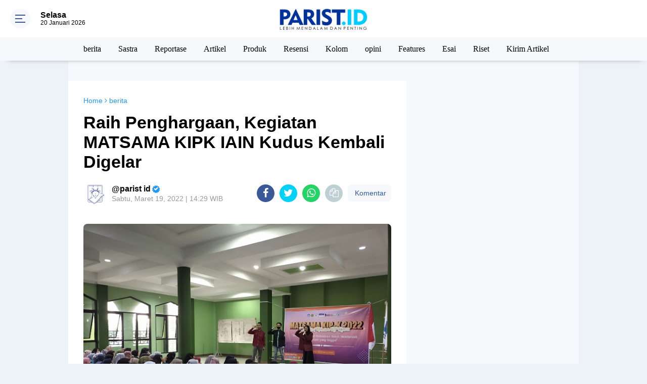

--- FILE ---
content_type: text/html; charset=utf-8
request_url: https://www.google.com/recaptcha/api2/aframe
body_size: 268
content:
<!DOCTYPE HTML><html><head><meta http-equiv="content-type" content="text/html; charset=UTF-8"></head><body><script nonce="-dwfqFM1rAAX_QMRWom0xg">/** Anti-fraud and anti-abuse applications only. See google.com/recaptcha */ try{var clients={'sodar':'https://pagead2.googlesyndication.com/pagead/sodar?'};window.addEventListener("message",function(a){try{if(a.source===window.parent){var b=JSON.parse(a.data);var c=clients[b['id']];if(c){var d=document.createElement('img');d.src=c+b['params']+'&rc='+(localStorage.getItem("rc::a")?sessionStorage.getItem("rc::b"):"");window.document.body.appendChild(d);sessionStorage.setItem("rc::e",parseInt(sessionStorage.getItem("rc::e")||0)+1);localStorage.setItem("rc::h",'1768949773617');}}}catch(b){}});window.parent.postMessage("_grecaptcha_ready", "*");}catch(b){}</script></body></html>

--- FILE ---
content_type: text/javascript; charset=UTF-8
request_url: https://www.parist.id/feeds/posts/default/-/Kampus?alt=json-in-script&callback=related_results_labels
body_size: 42002
content:
// API callback
related_results_labels({"version":"1.0","encoding":"UTF-8","feed":{"xmlns":"http://www.w3.org/2005/Atom","xmlns$openSearch":"http://a9.com/-/spec/opensearchrss/1.0/","xmlns$blogger":"http://schemas.google.com/blogger/2008","xmlns$georss":"http://www.georss.org/georss","xmlns$gd":"http://schemas.google.com/g/2005","xmlns$thr":"http://purl.org/syndication/thread/1.0","id":{"$t":"tag:blogger.com,1999:blog-8712891695420884104"},"updated":{"$t":"2026-01-18T17:58:02.273+07:00"},"category":[{"term":"berita"},{"term":"Kampus"},{"term":"IAIN Kudus"},{"term":"Kudus"},{"term":"Mahasiswa"},{"term":"kabar"},{"term":"KKN"},{"term":"Nasional"},{"term":"Sastra"},{"term":"Budaya"},{"term":"Reportase"},{"term":"Agenda"},{"term":"grobogan"},{"term":"Artikel"},{"term":"Buku"},{"term":"Produk"},{"term":"Resensi"},{"term":"Kolom"},{"term":"opini"},{"term":"Jepara"},{"term":"Puisi"},{"term":"Wisuda"},{"term":"Pendapat"},{"term":"umum"},{"term":"KKN2025"},{"term":"Buletin"},{"term":"Features"},{"term":"Ukm"},{"term":"Videos"},{"term":"Kampus  kudus"},{"term":"Esai"},{"term":"Pers Mahasiswa"},{"term":"Majalah"},{"term":"PBAK 2022"},{"term":"Magang"},{"term":"Profil"},{"term":"pbak2021"},{"term":"Cerpen"},{"term":"Ekonomi"},{"term":"Pati"},{"term":"Ramadan"},{"term":"kesehatan"},{"term":"sosialisasi"},{"term":"PJTD"},{"term":"Wisata"},{"term":"internasional"},{"term":"Demak"},{"term":"Esai Pop"},{"term":"Seni"},{"term":"koran parist"},{"term":"PBAK 2020"},{"term":"Riset"},{"term":"surat untuk maba"},{"term":"Info Lomba"},{"term":"Kemenag RI"},{"term":"Lomba"},{"term":"PBAK 2019"},{"term":"aksi"},{"term":"Feature"},{"term":"Haflah Ilmiyah Jlid 4"},{"term":"Indonesia"},{"term":"Sayembara Cipta Puisi"},{"term":"Sejarah"},{"term":"Teater"},{"term":"UMKM"},{"term":"film"},{"term":"semarang"},{"term":"DEMA"},{"term":"Jawa Tengah"},{"term":"Kajian Islam"},{"term":"Kampus kudus"},{"term":"Ma'had"},{"term":"Pendidikan"},{"term":"Penyuluhan"},{"term":"Pustaka"},{"term":"Sosial"},{"term":"kegiatan"},{"term":"literasi"},{"term":"pelatihan"},{"term":"ramadhan"},{"term":"Capresma"},{"term":"Gaya Hidup"},{"term":"IPPBMM"},{"term":"KSR PMI"},{"term":"Kirim Artikel"},{"term":"Lingkungan"},{"term":"Mahasiswa berprestasi"},{"term":"Muria"},{"term":"Ormawa"},{"term":"Ramadhan 2025"},{"term":"Release"},{"term":"Tarbiyah"},{"term":"Wisudawan terbaik"},{"term":"Yogyakarta"},{"term":"banjir"},{"term":"eco print"},{"term":"jakarta"},{"term":"jurnalis"},{"term":"pelajar"},{"term":"pemilwa"},{"term":"pengumuman"},{"term":"pionir"},{"term":"Alam"},{"term":"Alumni"},{"term":"Beasiswa"},{"term":"Desa"},{"term":"Desa japan"},{"term":"GEMATI"},{"term":"HEM"},{"term":"IAIN Kudus Press"},{"term":"KONSOLNAS"},{"term":"Manuskrip"},{"term":"Musik"},{"term":"PBAK 2024"},{"term":"PJTL 2020"},{"term":"PJTL 2021"},{"term":"Pionir IX Malang"},{"term":"Polling"},{"term":"Rektor"},{"term":"Teater satoesh"},{"term":"Teknologi"},{"term":"UIN Kudus"},{"term":"UKT"},{"term":"Uin Suku"},{"term":"akreditasi"},{"term":"aksi mahasiswa"},{"term":"aliansi"},{"term":"dolanan"},{"term":"essay"},{"term":"hmps"},{"term":"kekerasan seksual"},{"term":"menulis"},{"term":"pedagang"},{"term":"prestasi"},{"term":"santunan"},{"term":"seminar"},{"term":"valentine"},{"term":"AJI"},{"term":"Aksi sosial"},{"term":"Bencana"},{"term":"Blora"},{"term":"DEMA FEBI"},{"term":"DEMA Ushuluddin"},{"term":"Desa Binaan"},{"term":"Dinas Kesehatan"},{"term":"Diskusi kamis"},{"term":"FGD"},{"term":"FORUM"},{"term":"Fiksi"},{"term":"GKS"},{"term":"Gusjigang"},{"term":"Hari bumi 2025"},{"term":"Inspiratif"},{"term":"Japan"},{"term":"KIP-K"},{"term":"Kantin"},{"term":"Kerja sama"},{"term":"Ki ageng selo"},{"term":"Kinefest2025"},{"term":"LGBT"},{"term":"LPPM"},{"term":"Last child"},{"term":"MURI"},{"term":"Madrasah"},{"term":"Manuskrip Mushaf"},{"term":"Maulid nabi"},{"term":"Media partner"},{"term":"Moment Ramadhan"},{"term":"ORGANISASI"},{"term":"PBAK2025"},{"term":"PGMI"},{"term":"PPN"},{"term":"PTKI"},{"term":"Pancaroba di Bulan Ramadhan"},{"term":"Pelantikan"},{"term":"Pemberdayaan masyarakat"},{"term":"Penanaman 1 juta pohon"},{"term":"Pengukuhan Profesor"},{"term":"Persahabatan"},{"term":"Pojok"},{"term":"QRIS"},{"term":"Reboisasi"},{"term":"Rekor MURI"},{"term":"SD"},{"term":"SEMA"},{"term":"Sains"},{"term":"Sholawat"},{"term":"Sinema"},{"term":"Sinergi"},{"term":"Suasana Ramadhan"},{"term":"Sunnah"},{"term":"Sunnah buka puasa"},{"term":"Surabaya"},{"term":"TBM"},{"term":"Tabyit Niat Puasa"},{"term":"Tadris Biologi"},{"term":"Tokoh inspiratif"},{"term":"Transformasi UIN Sunan Kudus"},{"term":"UIN"},{"term":"UKK"},{"term":"UKM KPN"},{"term":"Ukm Palwa"},{"term":"Virgoun"},{"term":"Volly"},{"term":"al-khidmah"},{"term":"autisme"},{"term":"bangunan"},{"term":"bantaran Kaligelis"},{"term":"belajar"},{"term":"bermain"},{"term":"bidikmisi"},{"term":"budidaya"},{"term":"bullying"},{"term":"conference"},{"term":"deklarasi"},{"term":"diskusi"},{"term":"duta"},{"term":"edukasi"},{"term":"essai"},{"term":"expo"},{"term":"fasilitas"},{"term":"genbi"},{"term":"gender"},{"term":"hari buruh"},{"term":"hari valentine"},{"term":"harlah prodi"},{"term":"iain"},{"term":"industri media kreatif"},{"term":"jalan santai"},{"term":"jawara PORSI"},{"term":"jurnalistik"},{"term":"kajian"},{"term":"keberagaman"},{"term":"kecapi"},{"term":"kolaborasi"},{"term":"kpi"},{"term":"kujungan"},{"term":"kuliner"},{"term":"liburan"},{"term":"literasi menabung"},{"term":"malang"},{"term":"malaysia"},{"term":"masjid"},{"term":"maulid"},{"term":"media"},{"term":"menginspirasi"},{"term":"metopen"},{"term":"napak tilas"},{"term":"pagelaran"},{"term":"para"},{"term":"pasca sarjana"},{"term":"pelatihan public speaking"},{"term":"pemira"},{"term":"pemuda"},{"term":"penerbit"},{"term":"pengabdian"},{"term":"pengajian"},{"term":"pengungsi"},{"term":"pers"},{"term":"posyandu"},{"term":"ppl"},{"term":"prodi"},{"term":"psikologi sufistik"},{"term":"regulasi"},{"term":"remaja"},{"term":"senat"},{"term":"smartfren"},{"term":"sosok"},{"term":"sumurgede"},{"term":"talkshow"},{"term":"umptkin2025"},{"term":"vaksin"},{"term":"wirausaha"},{"term":"workshop"}],"title":{"type":"text","$t":"PARIST.ID - Lebih Mendalam dan Penting"},"subtitle":{"type":"html","$t":""},"link":[{"rel":"http://schemas.google.com/g/2005#feed","type":"application/atom+xml","href":"https:\/\/www.parist.id\/feeds\/posts\/default"},{"rel":"self","type":"application/atom+xml","href":"https:\/\/www.blogger.com\/feeds\/8712891695420884104\/posts\/default\/-\/Kampus?alt=json-in-script"},{"rel":"alternate","type":"text/html","href":"https:\/\/www.parist.id\/search\/label\/Kampus"},{"rel":"hub","href":"http://pubsubhubbub.appspot.com/"},{"rel":"next","type":"application/atom+xml","href":"https:\/\/www.blogger.com\/feeds\/8712891695420884104\/posts\/default\/-\/Kampus\/-\/Kampus?alt=json-in-script\u0026start-index=26\u0026max-results=25"}],"author":[{"name":{"$t":"parist  id"},"uri":{"$t":"http:\/\/www.blogger.com\/profile\/03712706208243290335"},"email":{"$t":"noreply@blogger.com"},"gd$image":{"rel":"http://schemas.google.com/g/2005#thumbnail","width":"29","height":"32","src":"\/\/blogger.googleusercontent.com\/img\/b\/R29vZ2xl\/AVvXsEhwn0cZZ_p1Floo0kmaa7NafhgcF-qG8cp0PR4J5GsAa5NK61pHRw49A9cO6J-1rx09--xcFIrcFbqrp9fCp5wU-eTy5xJvR9aux9jbkzfmOCljyUtaMolRwaBbkebADMw\/s113\/IMG_20201226_200422.jpg"}}],"generator":{"version":"7.00","uri":"http://www.blogger.com","$t":"Blogger"},"openSearch$totalResults":{"$t":"547"},"openSearch$startIndex":{"$t":"1"},"openSearch$itemsPerPage":{"$t":"25"},"entry":[{"id":{"$t":"tag:blogger.com,1999:blog-8712891695420884104.post-3016076112401048038"},"published":{"$t":"2024-09-28T22:59:00.003+07:00"},"updated":{"$t":"2024-09-29T23:08:34.832+07:00"},"category":[{"scheme":"http://www.blogger.com/atom/ns#","term":"IAIN Kudus"},{"scheme":"http://www.blogger.com/atom/ns#","term":"Kampus"},{"scheme":"http://www.blogger.com/atom/ns#","term":"Teater satoesh"}],"title":{"type":"text","$t":"Rayakan Ulang Tahun yang ke-27, Teater Satoesh Gelar Dwisapta"},"content":{"type":"html","$t":"\u003Cdiv class=\"separator\" style=\"clear: both; text-align: center;\"\u003E\u003Ca href=\"https:\/\/blogger.googleusercontent.com\/img\/b\/R29vZ2xl\/AVvXsEgwT7CGpHCs1RwBjSyk24tGb_m8DxNjcHw-Ib_tAiz5lVzVCbUSNMA9XPUTuqHsVK_VeapB5Mk6NlB9vpP6T7612kPpsvcvT-bBkAZaUBua2dz40waM7tF9Xm-65f_hEQb03MUUbSVZjg4a1mH3Q1J55eTDoz1nWYqNmWyXahXK1Y6EM2K2SGP_m6ACXQme\/s4160\/IMG-20240929-WA0014.jpg\" imageanchor=\"1\" style=\"margin-left: 1em; margin-right: 1em;\"\u003E\u003Cimg border=\"0\" data-original-height=\"4160\" data-original-width=\"2346\" height=\"400\" src=\"https:\/\/blogger.googleusercontent.com\/img\/b\/R29vZ2xl\/AVvXsEgwT7CGpHCs1RwBjSyk24tGb_m8DxNjcHw-Ib_tAiz5lVzVCbUSNMA9XPUTuqHsVK_VeapB5Mk6NlB9vpP6T7612kPpsvcvT-bBkAZaUBua2dz40waM7tF9Xm-65f_hEQb03MUUbSVZjg4a1mH3Q1J55eTDoz1nWYqNmWyXahXK1Y6EM2K2SGP_m6ACXQme\/w225-h400\/IMG-20240929-WA0014.jpg\" width=\"225\" \/\u003E\u003C\/a\u003E\u003C\/div\u003E\u003Cp style=\"text-align: justify;\"\u003EKampus, \u003Ca href=\"http:\/\/PARIST.ID\"\u003EPARIST.ID\u003C\/a\u003E - Teater Satoesh sukses menggelar acara perayaan hari ulang tahun yang ke-27 dengan tajuk \"Dwisapta\". Acara tersebut diselenggarakan di barat perpustakaan Kampus IAIN Kudus dan berlangsung selama dua hari pada tanggal 27-28 September 2024.\u0026nbsp;\u003C\/p\u003E\u003Cp style=\"text-align: justify;\"\u003EKetua acara, Mulawarman Gesang Dewantara mengungkapkan alasan menggunakan nama Dwisapta sebagai tajuk dalam ulang tahun teater satoesh tahun ini.\u0026nbsp;\u003C\/p\u003E\u003Cp style=\"text-align: justify;\"\u003E\"Pengambilan nama Dwisapta sendiri berasal dari bahasa sanksekerta yang berarti dua tujuh, bertepatan dengan usia Teater Satoesh saat ini, \" Ungkapnya.\u0026nbsp;\u003C\/p\u003E\u003Cp style=\"text-align: justify;\"\u003EHari pertama Dwisapta dimulai dengan penampilan spesial Teatrikal dari Teater Satoesh yang berkolaborasi dengan Pencak Silat Pagar Nusa. Selanjutnya di hari kedua, Dwisapta diisi oleh band musik dari Teater Mimbar, The Radix, KSK Wadas, dan ditutup dengn meriah dengan penampilan dari DJ Stepz.\u003C\/p\u003E\u003Cp style=\"text-align: justify;\"\u003ELebih lanjut, Gaesang juga berharap perayaan ulang tahun teater satoesh ini dapat memberikan semangat dan warna baru bagi calon warga teater.\u0026nbsp;\u003C\/p\u003E\u003Cp style=\"text-align: justify;\"\u003E\"harapannya acara tersebut dapat memberikan warna baru dan menumbuhkan semangat warga maupun calon warga Teater Satoesh agar terus berkarya.\" Pungkas Gaesang\u003C\/p\u003E"},"link":[{"rel":"replies","type":"application/atom+xml","href":"https:\/\/www.parist.id\/feeds\/3016076112401048038\/comments\/default","title":"Posting Komentar"},{"rel":"replies","type":"text/html","href":"https:\/\/www.blogger.com\/comment\/fullpage\/post\/8712891695420884104\/3016076112401048038?isPopup=true","title":"0 Komentar"},{"rel":"edit","type":"application/atom+xml","href":"https:\/\/www.blogger.com\/feeds\/8712891695420884104\/posts\/default\/3016076112401048038"},{"rel":"self","type":"application/atom+xml","href":"https:\/\/www.blogger.com\/feeds\/8712891695420884104\/posts\/default\/3016076112401048038"},{"rel":"alternate","type":"text/html","href":"https:\/\/www.parist.id\/2024\/09\/rayakan-ulang-tahun-yang-ke-27-teater.html","title":"Rayakan Ulang Tahun yang ke-27, Teater Satoesh Gelar Dwisapta"}],"author":[{"name":{"$t":"parist  id"},"uri":{"$t":"http:\/\/www.blogger.com\/profile\/03712706208243290335"},"email":{"$t":"noreply@blogger.com"},"gd$image":{"rel":"http://schemas.google.com/g/2005#thumbnail","width":"29","height":"32","src":"\/\/blogger.googleusercontent.com\/img\/b\/R29vZ2xl\/AVvXsEhwn0cZZ_p1Floo0kmaa7NafhgcF-qG8cp0PR4J5GsAa5NK61pHRw49A9cO6J-1rx09--xcFIrcFbqrp9fCp5wU-eTy5xJvR9aux9jbkzfmOCljyUtaMolRwaBbkebADMw\/s113\/IMG_20201226_200422.jpg"}}],"media$thumbnail":{"xmlns$media":"http://search.yahoo.com/mrss/","url":"https:\/\/blogger.googleusercontent.com\/img\/b\/R29vZ2xl\/AVvXsEgwT7CGpHCs1RwBjSyk24tGb_m8DxNjcHw-Ib_tAiz5lVzVCbUSNMA9XPUTuqHsVK_VeapB5Mk6NlB9vpP6T7612kPpsvcvT-bBkAZaUBua2dz40waM7tF9Xm-65f_hEQb03MUUbSVZjg4a1mH3Q1J55eTDoz1nWYqNmWyXahXK1Y6EM2K2SGP_m6ACXQme\/s72-w225-h400-c\/IMG-20240929-WA0014.jpg","height":"72","width":"72"},"thr$total":{"$t":"0"}},{"id":{"$t":"tag:blogger.com,1999:blog-8712891695420884104.post-6352877396285632250"},"published":{"$t":"2024-09-06T12:13:00.003+07:00"},"updated":{"$t":"2024-09-06T12:13:57.871+07:00"},"category":[{"scheme":"http://www.blogger.com/atom/ns#","term":"grobogan"},{"scheme":"http://www.blogger.com/atom/ns#","term":"Kampus"},{"scheme":"http://www.blogger.com/atom/ns#","term":"KKN"},{"scheme":"http://www.blogger.com/atom/ns#","term":"sumurgede"}],"title":{"type":"text","$t":"Kampanyekan Desa Inklusif dan Ramah Perempuan, KKN 033 IAIN Kudus Rencanakan Beberapa Progam"},"content":{"type":"html","$t":"\u003Cp\u003E\u003Cbr \/\u003E\u003C\/p\u003E\u003Ctable align=\"center\" cellpadding=\"0\" cellspacing=\"0\" class=\"tr-caption-container\" style=\"margin-left: auto; margin-right: auto;\"\u003E\u003Ctbody\u003E\u003Ctr\u003E\u003Ctd style=\"text-align: center;\"\u003E\u003Ca href=\"https:\/\/blogger.googleusercontent.com\/img\/b\/R29vZ2xl\/[base64]\/s4032\/IMG-20240906-WA0003.jpg\" imageanchor=\"1\" style=\"margin-left: auto; margin-right: auto;\"\u003E\u003Cimg border=\"0\" data-original-height=\"3024\" data-original-width=\"4032\" height=\"300\" src=\"https:\/\/blogger.googleusercontent.com\/img\/b\/R29vZ2xl\/[base64]\/w400-h300\/IMG-20240906-WA0003.jpg\" width=\"400\" \/\u003E\u003C\/a\u003E\u003C\/td\u003E\u003C\/tr\u003E\u003Ctr\u003E\u003Ctd class=\"tr-caption\" style=\"text-align: center;\"\u003E\u003Ci\u003EDokumentasi: pribadi\u003C\/i\u003E\u003C\/td\u003E\u003C\/tr\u003E\u003C\/tbody\u003E\u003C\/table\u003E\u003Cp style=\"text-align: justify;\"\u003EGrobogan, \u003Ca href=\"http:\/\/PARIST.ID\"\u003EPARIST.ID\u003C\/a\u003E - Pembukaan KKN Moderasi Beragama (MB) Institut Agama Islam Negeri Kudus kelompok 033 di Desa Sumurgede Kecamatan Godong Kabupaten Grobogan pada Rabu, (04\/09\/24).\u0026nbsp;\u003C\/p\u003E\u003Cp style=\"text-align: justify;\"\u003EPembukaan ini berlangsung khidmat dan kondusif dengan dihadiri oleh Kepala Desa Sumurgede dan beberapa perangkat, badan permusyawaratan desa, dan dosen pembimbing lapangan.\u003C\/p\u003E\u003Cp style=\"text-align: justify;\"\u003EKelompok KKN 033 yang bertugas di Desa Sumurgede mencanangkan beberapa program yang diharapkan dapat memenuhi target yakni menjadikan Desa Sumurgede sebagai desa inklusif dan ramah perempuan. Kaniya sebagai koordinator desa menyampaikan program - program yang direncanakan Kelompok KKN 033 di antaranya, mengkampanyekan desa inklusif dan ramah perempuan berupa video edukasi yang di publish pada platform digital, sehingga bisa dijangkau semua masyarakat, di mana sasaran utama dari program ini adalah masyarakat Desa Sumurgede.\u0026nbsp;\u003C\/p\u003E\u003Cp style=\"text-align: justify;\"\u003ESelain program tersebut ada beberapa program penunjang lain yang disesuaikan dengan kebutuhan masyarakat Desa Sumurgede, antara lain Seminar mengenai Penanaman Moderasi Beragama, Pendampingan Pencegahan Stunting, Pencegahan Bullying berupa Bimbingan Klasikal dan Pemasangan Poster Bullying, Pelatihan UMK berupa Pembuatan Ecoprinting dan Pembuatan Lilin menggunakan Minyak Jelantah, dan juga Digitalisasi UMKM berupa pendaftaran lokasi penjualan pada google maps.\u003C\/p\u003E\u003Cp style=\"text-align: justify;\"\u003E\"Kami berharap program - program yang kami rencanakan ini dapat berjalan dengan baik dan dapat diterima dengan baik oleh masyarakat Desa Sumurgede, serta memiliki dampak positif bagi masyarakat Desa Sumurgede ke depannya\". Tutur Kaniya koordinator desa KKN 033.\u003C\/p\u003E\u003Cp style=\"text-align: justify;\"\u003EM. Margono Kepala Desa Sumurgede menyampaikan dukungan penuh terhadap program yang dicanangkan Kelompok KKN 033 serta menyambut dengan baik kehadiran Kelompok KKN 033 di Desa Sumurgede.\u003C\/p\u003E\u003Cp style=\"text-align: justify;\"\u003EM. Muhtador sebagai dosen pembimbing lapangan menyampaikan dalam sambuntannya, bahwa salah satu program yakni seminar moderasi beragama ini sejalan dengan program desa inklusif dan ramah perempuan dan program kementrian.\u003C\/p\u003E\u003Cp style=\"text-align: justify;\"\u003EAcara ini disebut antusias oleh perangkat desa, BPD Desa Sumurgede dan tokoh masyarakat dalam rangka mensukseskan program mahasiswa\u003C\/p\u003E\u003Ch4 style=\"text-align: justify;\"\u003Epenulis : nuhaya\u003C\/h4\u003E"},"link":[{"rel":"replies","type":"application/atom+xml","href":"https:\/\/www.parist.id\/feeds\/6352877396285632250\/comments\/default","title":"Posting Komentar"},{"rel":"replies","type":"text/html","href":"https:\/\/www.blogger.com\/comment\/fullpage\/post\/8712891695420884104\/6352877396285632250?isPopup=true","title":"0 Komentar"},{"rel":"edit","type":"application/atom+xml","href":"https:\/\/www.blogger.com\/feeds\/8712891695420884104\/posts\/default\/6352877396285632250"},{"rel":"self","type":"application/atom+xml","href":"https:\/\/www.blogger.com\/feeds\/8712891695420884104\/posts\/default\/6352877396285632250"},{"rel":"alternate","type":"text/html","href":"https:\/\/www.parist.id\/2024\/09\/kampanyekan-desa-inklusif-dan-ramah_6.html","title":"Kampanyekan Desa Inklusif dan Ramah Perempuan, KKN 033 IAIN Kudus Rencanakan Beberapa Progam"}],"author":[{"name":{"$t":"parist  id"},"uri":{"$t":"http:\/\/www.blogger.com\/profile\/03712706208243290335"},"email":{"$t":"noreply@blogger.com"},"gd$image":{"rel":"http://schemas.google.com/g/2005#thumbnail","width":"29","height":"32","src":"\/\/blogger.googleusercontent.com\/img\/b\/R29vZ2xl\/AVvXsEhwn0cZZ_p1Floo0kmaa7NafhgcF-qG8cp0PR4J5GsAa5NK61pHRw49A9cO6J-1rx09--xcFIrcFbqrp9fCp5wU-eTy5xJvR9aux9jbkzfmOCljyUtaMolRwaBbkebADMw\/s113\/IMG_20201226_200422.jpg"}}],"media$thumbnail":{"xmlns$media":"http://search.yahoo.com/mrss/","url":"https:\/\/blogger.googleusercontent.com\/img\/b\/R29vZ2xl\/[base64]\/s72-w400-h300-c\/IMG-20240906-WA0003.jpg","height":"72","width":"72"},"thr$total":{"$t":"0"}},{"id":{"$t":"tag:blogger.com,1999:blog-8712891695420884104.post-2285642820901708865"},"published":{"$t":"2024-09-05T22:40:00.004+07:00"},"updated":{"$t":"2024-09-05T22:40:47.783+07:00"},"category":[{"scheme":"http://www.blogger.com/atom/ns#","term":"grobogan"},{"scheme":"http://www.blogger.com/atom/ns#","term":"IAIN Kudus"},{"scheme":"http://www.blogger.com/atom/ns#","term":"Kampus"},{"scheme":"http://www.blogger.com/atom/ns#","term":"KKN"}],"title":{"type":"text","$t":"Miliki Potensi Di Sektor Pariwisata, Pihak Kecamatan, PEMDES dan TIM KKN 081 IAIN Kudus Genjot Pembangunan “ Sendang Bulusan “ di  Desa Jipang Penawangan Grobogan"},"content":{"type":"html","$t":"\u003Ctable align=\"center\" cellpadding=\"0\" cellspacing=\"0\" class=\"tr-caption-container\" style=\"margin-left: auto; margin-right: auto;\"\u003E\u003Ctbody\u003E\u003Ctr\u003E\u003Ctd style=\"text-align: center;\"\u003E\u003Ca href=\"https:\/\/blogger.googleusercontent.com\/img\/b\/R29vZ2xl\/AVvXsEjx92cUpwdzhPczG5hdZ3dwI2HzJGh5NXRQn_jwtuatmNPTUvKHbRunLif4fyGHeenX79XBMnINekZpSELaeCYl5Pke30kovg4qmScYgCOAARTQBte0OxTiUnxQ9FUf9anqXzX7ktmisB3TGqY8soX8fbi_85wYebqRBmpJyfx3MHY9bYw38ElZMkXfTfIE\/s4032\/IMG-20240905-WA0027.jpg\" imageanchor=\"1\" style=\"margin-left: auto; margin-right: auto;\"\u003E\u003Cimg border=\"0\" data-original-height=\"3024\" data-original-width=\"4032\" height=\"300\" src=\"https:\/\/blogger.googleusercontent.com\/img\/b\/R29vZ2xl\/AVvXsEjx92cUpwdzhPczG5hdZ3dwI2HzJGh5NXRQn_jwtuatmNPTUvKHbRunLif4fyGHeenX79XBMnINekZpSELaeCYl5Pke30kovg4qmScYgCOAARTQBte0OxTiUnxQ9FUf9anqXzX7ktmisB3TGqY8soX8fbi_85wYebqRBmpJyfx3MHY9bYw38ElZMkXfTfIE\/w400-h300\/IMG-20240905-WA0027.jpg\" width=\"400\" \/\u003E\u003C\/a\u003E\u003C\/td\u003E\u003C\/tr\u003E\u003Ctr\u003E\u003Ctd class=\"tr-caption\" style=\"text-align: center;\"\u003E\u003Ci\u003E\u003Cspan style=\"font-size: x-small;\"\u003EDokumentasi: pribadi\u0026nbsp;\u003C\/span\u003E\u003C\/i\u003E\u003C\/td\u003E\u003C\/tr\u003E\u003C\/tbody\u003E\u003C\/table\u003E\u003Cbr \/\u003E\u003Cp\u003E\u003Cbr \/\u003E\u003C\/p\u003E\u003Cp style=\"text-align: justify;\"\u003EGrobogan, \u003Ca href=\"http:\/\/PARIST.ID\"\u003EPARIST.ID\u003C\/a\u003E - Desa Jipang merupakan salah satu desa yang terletak di Kecamatan Penawangan Kabupaten Grobogan. Desa dengan jumlah penduduk yang ± 2300 jiwa ini memiliki potensi pariwisata yang sangat luar biasa, salah satunya ialah Sendang Bulusan.\u0026nbsp;\u003C\/p\u003E\u003Cp style=\"text-align: justify;\"\u003E\u003Cbr \/\u003E\u003C\/p\u003E\u003Cp style=\"text-align: justify;\"\u003EPeristiwa sejarah Sendang Bulusan tidak banyak diketahui oleh seluruh sesepuh Desa Jipang sendiri. Hal tersebut dinyatakan oleh juru Kunci Sendang Bulusan, Mbah Waji namanya.\u0026nbsp;\u003C\/p\u003E\u003Cp style=\"text-align: justify;\"\u003E\u003Cbr \/\u003E\u003C\/p\u003E\u003Cp style=\"text-align: justify;\"\u003E\"Dari cerita terbentuknya Sendang Bulusan sebenarnya terdapat dalam sebuah buku besar sejarah desa Jipang.  Namun dikarenakan adanya suatu peristiwa yang tidak bisa dijelaskan, buku tersebut hilang dan peristiwa mengenai pembentukan sendang bulusan tidak boleh diungkapkan. Kemudian para sesepuh bersepakat untuk membuat l ringkasan ulang tentang terbentuknya Sendang Bulusan.\" \n\u003C\/p\u003E\u003Cp style=\"text-align: justify;\"\u003ECerita itu bermula dari  seorang Waliyulloh bernama Sunan Kalijaga (R. Sahid) yang bertugas mengembangkan dan menyebarkan agama Islam di pulau Jawa. Pada waktu Sunan Kalijaga mengembangkan agama, ia ingin mensuucikan raga di dalam hutan. Di dalam hutan  tersebut beliau bertemu dengan seorang durhaka (begal) bernama Ki Dudo. Ki Dudo ingin merampas semua harta dan pakaian yang dipakai oleh sunan Kalijaga, namun Ki Dudo kalah dalam pertarungan dan ingin menjadi murid sunan Kalijaga. Keinginan Ki Dudo disetujui oleh sunan Kalijaga. Ki Dudo diuji oleh sunan Kalijaga untuk menjaga tongkatnya yang ditancapkan ke dalam tanah sampai beberapa waktu.\u0026nbsp;\u003C\/p\u003E\u003Cp style=\"text-align: justify;\"\u003E\u003Cbr \/\u003E\u003C\/p\u003E\u003Cp style=\"text-align: justify;\"\u003ESetelah waktu berjalan beberapa hari, Sunan Kalijaga tidak kunjung datang dan tergeraklah hati Ki Dudo untuk mencabut tongkat tersebut, karena Ki Dudo sudah merasa sangat lelah dan haus. Setelah tongkat dicabut ternyata terjadi sebuah keajaiban Tuhan, tanah yang ditancapi tongkat tersebut mengeluarkan air yang sangat jernih sehingga dapat diminum oleh Ki Dudo.\u0026nbsp;\u003C\/p\u003E\u003Cdiv class=\"separator\" style=\"clear: both; text-align: center;\"\u003E\u003Ca href=\"https:\/\/blogger.googleusercontent.com\/img\/b\/R29vZ2xl\/AVvXsEifVy-TNRFuyUZ8y6lBW8J-DBUS7YCRVVlyZZJjIOJsDwsc-KN6hUT47LdTgsPoO7fwnQ24nECxXMHZx3SRB_mddFc7mr_7BHB3Y2vpB1bQUbF37sAHcVDOXRSLZE5WPKcNsJGzp3e_qz57pjf6onSRNSxeP89zuftCzElCL4moanbkW-GIgtZ_kKAPitUx\/s4032\/IMG-20240905-WA0028.jpg\" imageanchor=\"1\" style=\"margin-left: 1em; margin-right: 1em;\"\u003E\u003Cimg border=\"0\" data-original-height=\"3024\" data-original-width=\"4032\" height=\"300\" src=\"https:\/\/blogger.googleusercontent.com\/img\/b\/R29vZ2xl\/AVvXsEifVy-TNRFuyUZ8y6lBW8J-DBUS7YCRVVlyZZJjIOJsDwsc-KN6hUT47LdTgsPoO7fwnQ24nECxXMHZx3SRB_mddFc7mr_7BHB3Y2vpB1bQUbF37sAHcVDOXRSLZE5WPKcNsJGzp3e_qz57pjf6onSRNSxeP89zuftCzElCL4moanbkW-GIgtZ_kKAPitUx\/w400-h300\/IMG-20240905-WA0028.jpg\" width=\"400\" \/\u003E\u003C\/a\u003E\u003C\/div\u003E\u003Cbr \/\u003E\u003Cp style=\"text-align: justify;\"\u003E\u003Cbr \/\u003E\u003C\/p\u003E\u003Cp style=\"text-align: justify;\"\u003ESetelah meminum air tersebut datanglah sunan Kalijaga dan beliau bertanya kepada Ki Dudo apakah saat beliau meninggalkannya beberapa hari yang lalu telah terjadi suatu kejadian. Dan Ki Dudo menjawab dengan tulus bahwa tongkat yang di amanatkan kepada ki dudo yang disuruh  untuk dijaga telah dicabut dan mengeluarkan air jernih dan Ki dudo telah meminum air tersebut untuk menghilangkan rasa dahaganya.\n\u003C\/p\u003E\u003Cp style=\"text-align: justify;\"\u003E\u003Cbr \/\u003E\u003C\/p\u003E\u003Cp style=\"text-align: justify;\"\u003ELalu Spontan pada waktu itu sunan Kalijaga marah dan berkata pada Ki Dudo \"Kalau begitu kamu bukan manusia tapi Bulus\". Seketika itu juga Ki Dudo berubah menjadi seekor bulus. Sunan Kalijaga menetapkan Ki Dudo yang telah berubah menjadi bulus tersebut untuk berdiam di dalam air dari bekas tancapan tongkat dan pada akhirnya menjadi sendang.\n\u003C\/p\u003E\u003Cp style=\"text-align: justify;\"\u003E\u003Cbr \/\u003E\u003C\/p\u003E\u003Cp style=\"text-align: justify;\"\u003ELalu setelah lama waktu berlangsung, dia disuruh bertapa di dalam hutan dan Di dalam hutan tersebut Arya Pinangsang melihat sebuah sendang yang sangat jernih airnya dan di dalam sendang tersebut ada seekor bulus jantan.\u003C\/p\u003E\u003Cp style=\"text-align: justify;\"\u003E\u003Cbr \/\u003E\u003C\/p\u003E\u003Cp style=\"text-align: justify;\"\u003EMelihat bulus jantan tersebut Arya Pinangsang tergerak hatinya untuk mengambilkan bulus betina dari daerahnya di desa Jipang Palonan. Tujuan arya Pinangsang mengambil bulus betina tersebut supaya bulus tersebut dapat berkembang biak.\u003C\/p\u003E\u003Cp style=\"text-align: justify;\"\u003EPada waktu mengambil bulus betina itu Arya Pinangsang juga turut serta mengajak dua orang abdi yang bernama Kaki Keras dan Nini Keras untuk menjaga sendang tersebut. Dan pada waktu itu juga Arya Pinangsang bersabda bahwa tipak tilas dia setelah tempat ini menjadi rejo jadilah desa Jipang. Untuk mengenang jasa dan juga menghormati sendang tersebut bahwa siapa saja yang punya hajat kerja agar memberi makan bulus tersebut  yang berupa jenang dan berjumlah 44 bungkus. 44 bungkus mengandung arti bahwa sendang tersebut merupakan hasil karya dari 4 orang terdiri dari Sunan Kalijaga, Arya Pinangsang, Kaki Keras, Nini Keras.\u003C\/p\u003E\u003Cp style=\"text-align: justify;\"\u003EDengan banyaknya cerita yang beredar di masyarakat dan dari cerita dari mulut ke mulut mengenai setiap hajat yang inginkan ketika datang ke sendang terwujud.\u0026nbsp;\u003C\/p\u003E\u003Cp style=\"text-align: justify;\"\u003E\u003Cbr \/\u003E\u003C\/p\u003E\u003Cp style=\"text-align: justify;\"\u003E\"Banyak sekali warga dari desa lain yang datang kesendang untuk menunaikan hajat dengan cara berdoa dan bertapa di tempat doa (tersedia seperti gubug) dan makan bersama dengan kepercayaan hajatya akan terkabul,\" ungkap Sri Rismiyatun, Sekretaris Desa Jipang.\u0026nbsp;\u003C\/p\u003E\u003Cp style=\"text-align: justify;\"\u003E\u003Cbr \/\u003E\u003C\/p\u003E\u003Cp style=\"text-align: justify;\"\u003EDan kata pak lasdi salah satu pemdes “ dari semua keturunan jipang yang hidup luar kota selalu balik kesini untuk makan lah atau bancaan selametan lah ini tujunanya untuk meminta izin karena di percaya akan menolak balak”. \n\u003C\/p\u003E\u003Cp style=\"text-align: justify;\"\u003E\u003Cbr \/\u003E\u003C\/p\u003E\u003Cp style=\"text-align: justify;\"\u003EDari sini pihak pemerintah desa melihat akan potensi yang dimiliki desa maka ada rencana pihak desa untuk dijadikan objek pariwisata sehingga potensi desa dan keragaman yang ada di desa bisa tereksplore lebih luas lagi. \n\u003C\/p\u003E\u003Cp style=\"text-align: justify;\"\u003ESendang bulusan sendiri memiliki cara yang unik mengenai perawatannya, sendang di bersihkan setiap 1 Windu sekali (8 tahun) dengan cara menyembelih satu kerbau dan dilakukan oleh sesepuh desa. Dan air sendang bulusan memiliki keunikan tersendiri yaitu bisa berubah warna menjadi 3 warna sesuai cuaca \/ keadaan. \n\u003C\/p\u003E\u003Cp style=\"text-align: justify;\"\u003E\u003Cbr \/\u003E\u003C\/p\u003E\u003Cp style=\"text-align: justify;\"\u003EMenurut apa yang disampaikan oleh PJ Kepala Desa Jipang, Wurjianto memaparkan bahwa rencana pembangunan objek pariwisata akan dimulai dari pembangunan patung selamat datang berupa patung bulus.\u0026nbsp;\u003C\/p\u003E\u003Cp style=\"text-align: justify;\"\u003E\u003Cbr \/\u003E\u003C\/p\u003E\u003Cp style=\"text-align: justify;\"\u003E\"Kemudian dilanjutkan dengan revitalisasi menyeluruh area sendang bulusan agar lebih menarik,\" tuturnya.\u0026nbsp;\u003C\/p\u003E\u003Cp style=\"text-align: justify;\"\u003E\u003Cbr \/\u003E\u003C\/p\u003E\u003Cp style=\"text-align: justify;\"\u003EDengan adanya kolaborasi dari pihak pemerintah kecamatan Penawangan, pemeritahan desa jipang dan tim KKN – MB  081 IAIN KUDUS terus berusahan menggali lebih dalam lagi mengenai potensi pariwisata sendang bulusan ini dan mempromosikan kepada pihak luar agar cagar budaya ini menjadi objek pariwisata yang dikenal lebih lagi oleh masyarakat luas. \n\u003C\/p\u003E\u003Cp style=\"text-align: justify;\"\u003E\u003Cbr \/\u003E\u003C\/p\u003E\u003Ch4 style=\"text-align: justify;\"\u003EPenulis: Tim KKN 081 IAIN Kudus Desa Jipang Penawangan Grobogan\u003Cbr \/\u003EDiedit oleh Redaksi LPM Paradigma\u003C\/h4\u003E\u003Cp\u003E\n\u003C\/p\u003E\u003Cp\u003E\n\u003C\/p\u003E\u003Cp\u003E \n\u003C\/p\u003E"},"link":[{"rel":"replies","type":"application/atom+xml","href":"https:\/\/www.parist.id\/feeds\/2285642820901708865\/comments\/default","title":"Posting Komentar"},{"rel":"replies","type":"text/html","href":"https:\/\/www.blogger.com\/comment\/fullpage\/post\/8712891695420884104\/2285642820901708865?isPopup=true","title":"0 Komentar"},{"rel":"edit","type":"application/atom+xml","href":"https:\/\/www.blogger.com\/feeds\/8712891695420884104\/posts\/default\/2285642820901708865"},{"rel":"self","type":"application/atom+xml","href":"https:\/\/www.blogger.com\/feeds\/8712891695420884104\/posts\/default\/2285642820901708865"},{"rel":"alternate","type":"text/html","href":"https:\/\/www.parist.id\/2024\/09\/miliki-potensi-di-sektor-pariwisata_5.html","title":"Miliki Potensi Di Sektor Pariwisata, Pihak Kecamatan, PEMDES dan TIM KKN 081 IAIN Kudus Genjot Pembangunan “ Sendang Bulusan “ di  Desa Jipang Penawangan Grobogan"}],"author":[{"name":{"$t":"parist  id"},"uri":{"$t":"http:\/\/www.blogger.com\/profile\/03712706208243290335"},"email":{"$t":"noreply@blogger.com"},"gd$image":{"rel":"http://schemas.google.com/g/2005#thumbnail","width":"29","height":"32","src":"\/\/blogger.googleusercontent.com\/img\/b\/R29vZ2xl\/AVvXsEhwn0cZZ_p1Floo0kmaa7NafhgcF-qG8cp0PR4J5GsAa5NK61pHRw49A9cO6J-1rx09--xcFIrcFbqrp9fCp5wU-eTy5xJvR9aux9jbkzfmOCljyUtaMolRwaBbkebADMw\/s113\/IMG_20201226_200422.jpg"}}],"media$thumbnail":{"xmlns$media":"http://search.yahoo.com/mrss/","url":"https:\/\/blogger.googleusercontent.com\/img\/b\/R29vZ2xl\/AVvXsEjx92cUpwdzhPczG5hdZ3dwI2HzJGh5NXRQn_jwtuatmNPTUvKHbRunLif4fyGHeenX79XBMnINekZpSELaeCYl5Pke30kovg4qmScYgCOAARTQBte0OxTiUnxQ9FUf9anqXzX7ktmisB3TGqY8soX8fbi_85wYebqRBmpJyfx3MHY9bYw38ElZMkXfTfIE\/s72-w400-h300-c\/IMG-20240905-WA0027.jpg","height":"72","width":"72"},"thr$total":{"$t":"0"}},{"id":{"$t":"tag:blogger.com,1999:blog-8712891695420884104.post-7233373171758749498"},"published":{"$t":"2024-08-06T18:31:00.003+07:00"},"updated":{"$t":"2024-08-06T18:32:06.507+07:00"},"category":[{"scheme":"http://www.blogger.com/atom/ns#","term":"IAIN Kudus"},{"scheme":"http://www.blogger.com/atom/ns#","term":"Kampus"},{"scheme":"http://www.blogger.com/atom/ns#","term":"Kemenag RI"},{"scheme":"http://www.blogger.com/atom/ns#","term":"UIN"}],"title":{"type":"text","$t":"Lolos! Upaya IAIN Kudus Berhasil Memenuhi Syarat Menjadi UIN Sunan Kudus"},"content":{"type":"html","$t":"\u003Cp\u003E\u0026nbsp;\u003C\/p\u003E\u003Cdiv class=\"separator\" style=\"clear: both; text-align: center;\"\u003E\u003Ca href=\"https:\/\/blogger.googleusercontent.com\/img\/b\/R29vZ2xl\/AVvXsEgO2euq3m13YRLspUx8166Z4qcQqGVAyRdfvsTm9my-7s9KS2k3f5KDOkRloit_7rsQ_f5GmXPc0TAHdx7VHHJ-AcP3uia35lt2VOGIm-OoTmRGnhFv9RvE7HdeA0QNpII8hmqPvVnR5mi0ee_qDJMKBinaLus6zvV4QsT4VNL7ntOPnZ4Zw7pEUscemIl0\/s1600\/IMG-20240806-WA0051.jpg\" style=\"margin-left: 1em; margin-right: 1em;\"\u003E\u003Cimg border=\"0\" data-original-height=\"1069\" data-original-width=\"1600\" height=\"428\" src=\"https:\/\/blogger.googleusercontent.com\/img\/b\/R29vZ2xl\/AVvXsEgO2euq3m13YRLspUx8166Z4qcQqGVAyRdfvsTm9my-7s9KS2k3f5KDOkRloit_7rsQ_f5GmXPc0TAHdx7VHHJ-AcP3uia35lt2VOGIm-OoTmRGnhFv9RvE7HdeA0QNpII8hmqPvVnR5mi0ee_qDJMKBinaLus6zvV4QsT4VNL7ntOPnZ4Zw7pEUscemIl0\/w640-h428\/IMG-20240806-WA0051.jpg\" width=\"640\" \/\u003E\u003C\/a\u003E\u003C\/div\u003E\u003Cbr \/\u003E\u003Cp\u003E\u003Cb\u003EKampus\u003C\/b\u003E, \u003Ca href=\"http:\/\/PARIST.ID\"\u003EPARIST.ID\u003C\/a\u003E - Proses transformasi 11 Perguruan Tinggi Keagamaan Negeri (PTKN) telah menemukan titik terang. Pernyataan tersebut berdasarkan hasil verifikasi dan validasi oleh Kementrian  Pendayagunaan Aparatur Negara dan Reformasi Birokrasi (KemenPANRB) yang disampaikan oleh Menteri Agama Yaqut Cholil Qoumas.\u0026nbsp;\u003C\/p\u003E\u003Cp\u003E\"Verifikasi dan validasi yang dilakukan KemenPANRB telah terbit dengan hasil 11 PTKN dinyatakan memenuhi kriteria dan persyaratan. Saat ini MenPANRB menyampaikan Permohonan Izin Prakarsa Penyusunan Rancangan Peraturan Presiden 11 PTKN ini,” terang Mentri Agama.\u0026nbsp;\u003C\/p\u003E\u003Cp\u003EInstitut Agama Islam Negeri (IAIN) Kudus merupakan salah satu dari kesebalas PTKN yang melakukan upaya transformasi menjadi Universitas. Tentunya, kabar ini menjadi kabar yang membawa kesan tersendiri bagi pimpinan.\u0026nbsp;\u003C\/p\u003E\u003Cp\u003E\"Kami menjadi Ketua Tim Transformasi 11 PTKN. Namun kami sempat dinyatakan tidak lolos karena sebagian tanah wakaf yang tidak bisa dihitung sebagai aset. Alhamdulillah awal tahun 2024, kami bisa memenuhi penuhi persyaratan. Kami sangat terharu dengan lolosnya IAIN Kudus di KemenPANRB menjadi UIN Sunan Kudus,\" ungkap Prof. Dr. H. Abdurrahman Kasdi, Lc. M. Si selaku Rektor IAIN Kudus.\u0026nbsp;\u003C\/p\u003E\u003Cdiv class=\"separator\" style=\"clear: both; text-align: center;\"\u003E\u003Ca href=\"https:\/\/blogger.googleusercontent.com\/img\/b\/R29vZ2xl\/AVvXsEhtz2PpMGK80KQxwFuibHVX-9l7BdqWqVimphgN1coLOx9VglPW3XWRybZq9JndKVGVnrlhG4-5Q2gsyRZu4gV8_M3W95OKNM2iuphaIzfnzAmuS5ktmhE1q5yITiwv_IsbxpR4nhKpd2iiDv-8hxxbrfKQUnbpTMMMZ4yui7ghZ-UhEOf1OWRIRw6h8EHu\/s1600\/IMG-20240806-WA0050.jpg\" style=\"margin-left: 1em; margin-right: 1em;\"\u003E\u003Cimg border=\"0\" data-original-height=\"1148\" data-original-width=\"1600\" height=\"460\" src=\"https:\/\/blogger.googleusercontent.com\/img\/b\/R29vZ2xl\/AVvXsEhtz2PpMGK80KQxwFuibHVX-9l7BdqWqVimphgN1coLOx9VglPW3XWRybZq9JndKVGVnrlhG4-5Q2gsyRZu4gV8_M3W95OKNM2iuphaIzfnzAmuS5ktmhE1q5yITiwv_IsbxpR4nhKpd2iiDv-8hxxbrfKQUnbpTMMMZ4yui7ghZ-UhEOf1OWRIRw6h8EHu\/w640-h460\/IMG-20240806-WA0050.jpg\" width=\"640\" \/\u003E\u003C\/a\u003E\u003C\/div\u003E\u003Cbr \/\u003E\u003Cp\u003E\u003Cbr \/\u003E\u003C\/p\u003E\u003Cp\u003EPresiden Mahasiswa IAIN Kudus, Zuvan Dwi Budiharso turut menanggapi kelolosan IAIN Kudus menjadi UIN Sunan Kudus ini. Ia menekankan perlunya perbaikan fasilitas dan pelayanan kampus untuk menunjang transformasi tereebut\u003C\/p\u003E\u003Cp\u003E\"Ya ini merupakan kabar yang menggembirakan bagi mahasiswa iain kudus. Tapi  ini perlu persiapan yang sangat banyak karena proses menjadi UIN masih menunggu Perpers. Harapan kami untuk menunjang transformasi juga diimbangi dengan perbaikan-perbaikan fasilitas dan pelayanan kampus yang semakin baik,\" tegasnya.\u0026nbsp;\u003C\/p\u003E\u003Cp\u003EAdapun 11 PTKN yang berhasil lolos persyaratan dan berada di tahap pengajuan izin penyusunan Rancangan Perpres perubahan bentuk atau alih status di antaranya:\u003C\/p\u003E\u003Cp\u003E\u003C\/p\u003E\u003Col style=\"text-align: left;\"\u003E\u003Cli\u003EInstitut Agama Islam Negeri Ambon menjadi Universitas Islam Negeri Abdul Muthalib Sangadji Ambon;\n\u003C\/li\u003E\u003Cli\u003EInstitut Agama Islam Negeri Palangka Raya menjadi Universitas Islam Negeri Palangka Raya;\n\u003C\/li\u003E\u003Cli\u003EInstitut Agama Islam Negeri Kudus menjadi Universitas Islam Negeri Sunan Kudus;\n\u003C\/li\u003E\u003Cli\u003EInstitut Agama Islam Negeri Kediri menjadi Universitas Islam Negeri Syekh Wasil Kediri;\n\u003C\/li\u003E\u003Cli\u003EInstitut Agama Islam Negeri Ponorogo menjadi Universitas Islam Negeri Kiai Ageng Muhammad Besari;\n\u003C\/li\u003E\u003Cli\u003EInstitut Agama Islam Negeri Lhokseumawe menjadi Universitas Islam Negeri Sultanah Nahrasiyah;\n\u003C\/li\u003E\u003Cli\u003EInstitut Agama Islam Negeri Madura menjadi Universitas Islam Negeri Madura;\n\u003C\/li\u003E\u003Cli\u003EInstitut Agama Islam Negeri Metro menjadi Universitas Islam Negeri Jurai Siwo;\n\u003C\/li\u003E\u003Cli\u003EInstitut Agama Islam Negeri Palopo menjadi Universitas Islam Negeri Palopo;\n\u003C\/li\u003E\u003Cli\u003ESekolah Tinggi Agama Islam Negeri Bengkalis menjadi Institut Agama Islam Negeri Datuk Laksemana Bengkalis; dan\n\u003C\/li\u003E\u003Cli\u003ESekolah Tinggi Agama Hindu Negeri Mpu Kuturan Singaraja menjadi Institut Agama Hindu Negeri Mpu Kuturan.\u003C\/li\u003E\u003C\/ol\u003E\u003Cp\u003E\u003C\/p\u003E\u003Cp\u003E\"Kita berharap Peraturan Presiden ini segera terbit dan sekaligus menandai disahkannya proses transformasi 11 PTKN dari institut menjadi universitas dan dari sekolah tinggi menjadi institut,” imbuh Mentri Agama.\u003C\/p\u003E\u003Cp\u003E\u003Cb\u003E*Berita ditulis oleh Eka Rizkia Larasati\u003C\/b\u003E\u003C\/p\u003E\u003Cp\u003E\u003Cbr \/\u003E\u003C\/p\u003E"},"link":[{"rel":"replies","type":"application/atom+xml","href":"https:\/\/www.parist.id\/feeds\/7233373171758749498\/comments\/default","title":"Posting Komentar"},{"rel":"replies","type":"text/html","href":"https:\/\/www.blogger.com\/comment\/fullpage\/post\/8712891695420884104\/7233373171758749498?isPopup=true","title":"0 Komentar"},{"rel":"edit","type":"application/atom+xml","href":"https:\/\/www.blogger.com\/feeds\/8712891695420884104\/posts\/default\/7233373171758749498"},{"rel":"self","type":"application/atom+xml","href":"https:\/\/www.blogger.com\/feeds\/8712891695420884104\/posts\/default\/7233373171758749498"},{"rel":"alternate","type":"text/html","href":"https:\/\/www.parist.id\/2024\/08\/lolos-upaya-iain-kudus-berhasil.html","title":"Lolos! Upaya IAIN Kudus Berhasil Memenuhi Syarat Menjadi UIN Sunan Kudus"}],"author":[{"name":{"$t":"parist  id"},"uri":{"$t":"http:\/\/www.blogger.com\/profile\/03712706208243290335"},"email":{"$t":"noreply@blogger.com"},"gd$image":{"rel":"http://schemas.google.com/g/2005#thumbnail","width":"29","height":"32","src":"\/\/blogger.googleusercontent.com\/img\/b\/R29vZ2xl\/AVvXsEhwn0cZZ_p1Floo0kmaa7NafhgcF-qG8cp0PR4J5GsAa5NK61pHRw49A9cO6J-1rx09--xcFIrcFbqrp9fCp5wU-eTy5xJvR9aux9jbkzfmOCljyUtaMolRwaBbkebADMw\/s113\/IMG_20201226_200422.jpg"}}],"media$thumbnail":{"xmlns$media":"http://search.yahoo.com/mrss/","url":"https:\/\/blogger.googleusercontent.com\/img\/b\/R29vZ2xl\/AVvXsEgO2euq3m13YRLspUx8166Z4qcQqGVAyRdfvsTm9my-7s9KS2k3f5KDOkRloit_7rsQ_f5GmXPc0TAHdx7VHHJ-AcP3uia35lt2VOGIm-OoTmRGnhFv9RvE7HdeA0QNpII8hmqPvVnR5mi0ee_qDJMKBinaLus6zvV4QsT4VNL7ntOPnZ4Zw7pEUscemIl0\/s72-w640-h428-c\/IMG-20240806-WA0051.jpg","height":"72","width":"72"},"thr$total":{"$t":"0"}},{"id":{"$t":"tag:blogger.com,1999:blog-8712891695420884104.post-5438869284524817691"},"published":{"$t":"2024-07-03T13:29:00.002+07:00"},"updated":{"$t":"2024-07-03T13:31:50.610+07:00"},"category":[{"scheme":"http://www.blogger.com/atom/ns#","term":"al-khidmah"},{"scheme":"http://www.blogger.com/atom/ns#","term":"Kampus"}],"title":{"type":"text","$t":"Gelaran Majelis Dzikir Iklil Istiqomah Al-Khidmah IAIN Kudus"},"content":{"type":"html","$t":"\u003Ctable align=\"center\" cellpadding=\"0\" cellspacing=\"0\" class=\"tr-caption-container\" style=\"margin-left: auto; margin-right: auto;\"\u003E\u003Ctbody\u003E\u003Ctr\u003E\u003Ctd style=\"text-align: center;\"\u003E\u003Ca href=\"https:\/\/blogger.googleusercontent.com\/img\/b\/R29vZ2xl\/AVvXsEhs4wwP_7UQzH1Jq_5Suwjfkl9uY9T3NM8SYes2ednSoud_NpnmfR1dLPv7dfJdHtuBqQWFfYue0wMXhNg7YcqgzNn5911_N2krv7b010KkvHSRos0ZoGqHeMyoUEpRJvxCZWyppkh_JS8VedfCMYZuvHhwo8KTbB1DHxzK4tvAE2ldj0dwMsR8waVULDkN\/s1600\/IMG-20240702-WA0001.jpg\" style=\"margin-left: auto; margin-right: auto;\"\u003E\u003Cimg border=\"0\" data-original-height=\"1600\" data-original-width=\"1131\" height=\"400\" src=\"https:\/\/blogger.googleusercontent.com\/img\/b\/R29vZ2xl\/AVvXsEhs4wwP_7UQzH1Jq_5Suwjfkl9uY9T3NM8SYes2ednSoud_NpnmfR1dLPv7dfJdHtuBqQWFfYue0wMXhNg7YcqgzNn5911_N2krv7b010KkvHSRos0ZoGqHeMyoUEpRJvxCZWyppkh_JS8VedfCMYZuvHhwo8KTbB1DHxzK4tvAE2ldj0dwMsR8waVULDkN\/w283-h400\/IMG-20240702-WA0001.jpg\" width=\"283\" \/\u003E\u003C\/a\u003E\u003C\/td\u003E\u003C\/tr\u003E\u003Ctr\u003E\u003Ctd class=\"tr-caption\" style=\"text-align: center;\"\u003E\u003Ci\u003E\u003Cspan style=\"font-size: x-small;\"\u003EPamflet Majelis Dzikir Iklil Istiqomah\u003C\/span\u003E\u003C\/i\u003E\u003C\/td\u003E\u003C\/tr\u003E\u003C\/tbody\u003E\u003C\/table\u003E\u003Cdiv style=\"text-align: justify;\"\u003EKampus, \u003Ca href=\"http:\/\/PARIST.ID\"\u003EPARIST.ID\u003C\/a\u003E\u0026nbsp;- Al khidmah Institut Agama Islam Negeri (IAIN) Kudus akan menggelar agenda rutin yakni dzikir bersama yang akan diadakan pada hari kamis, (04\/07\/2024). Acara ini dibuka untuk mahasiswa IAIN Kudus, jama'ah Al Khidmah IAIN Kudus, Mahasantri Ma'had Al jami'ah IAIN Kudus, serta dosen IAIN Kudus. Bertempat di Masjid Kampus Timur IAIN Kudus.\u0026nbsp;\u003C\/div\u003E\u003Cdiv\u003E\u003Cdiv style=\"text-align: justify;\"\u003EAcara ini merupakan salah satu bentuk kepedulian Al-khidmah kampus untuk memperbaiki moral, membentuk karakter, serta meningkatkan daya spiritual mahasiswa.\u003C\/div\u003E\u003Cdiv style=\"text-align: justify;\"\u003E\u003Cbr \/\u003E\u003C\/div\u003E\u003Cdiv style=\"text-align: justify;\"\u003EKoordinator putri, Ema Elviatur Rohmaniyyah mengungkapkan keyakinan akan acara ini dapat membawa perubahan yang baik terhadap nilai spiritual mahasiswa\u0026nbsp;\u003C\/div\u003E\u003Cdiv style=\"text-align: justify;\"\u003E\u003Cbr \/\u003E\u003C\/div\u003E\u003Cdiv style=\"text-align: justify;\"\u003E\"Saya yakin majlis seperti ini membawa respon yang sangat baik, Jamaah yang awalnya tidak pernah dzikir kini mulai berubah kebiasaanya untuk berdzikir dan bersholawat,\" ungkapnya.\u0026nbsp;\u003C\/div\u003E\u003Cdiv style=\"text-align: justify;\"\u003E\u003Cbr \/\u003E\u003C\/div\u003E\u003Cdiv style=\"text-align: justify;\"\u003EBukan hanya keberkahan yang akan didapat, tetapi juga banyak sekali manfaat yang dapat diambil.\u003C\/div\u003E\u003Cdiv style=\"text-align: justify;\"\u003E\u003Cbr \/\u003E\u003C\/div\u003E\u003Cdiv style=\"text-align: justify;\"\u003E\"Dapat menenangkan jiwa dan menentramkan hati, meningkatkan kesadaran beragama seseorang, memaksimalkan hati untuk lebih taat kepada Allah SWT, \" ungkap Ema.\u003C\/div\u003E\u003Cdiv style=\"text-align: justify;\"\u003E\u003Cbr \/\u003E\u003C\/div\u003E\u003Cdiv style=\"text-align: justify;\"\u003EBerbagai persiapan sudah dilakukan mulai dari koordinasi dengan pengurus Al Khidmah cabang Bae, koordinasi anggota, hingga perizinan. Walaupun begitu ema mengaku masih terdapat banyak hambatan yang dirasakan.\u003C\/div\u003E\u003Cdiv style=\"text-align: justify;\"\u003E\u003Cbr \/\u003E\u003C\/div\u003E\u003Cdiv style=\"text-align: justify;\"\u003E\"Rata-rata mahasiswa yang tergabung dalam pengurus merupakan sosok yang aktif di organisasi lain juga sehingga konsentrasi belum terfokus pada satu titik dalam artian pembagian waktunya masih kesulitan terkadang juga sering bertabrakan dengan kegiatan lain, terbatasnya dana untuk penyelenggaran kegiatan,\" ungkapnya.\u0026nbsp;\u003C\/div\u003E\u003Cdiv style=\"text-align: justify;\"\u003E\u003Cbr \/\u003E\u003C\/div\u003E\u003Cdiv style=\"text-align: justify;\"\u003ELebih lanjut, besar harapan ema agar acara ini dapat memberikan ketenangan, meningkatkan tali persaudaraan, serta memberikan kesadaran bagi mahasiswa untuk lebih taat kepada sang pencipta.\u0026nbsp;\u003C\/div\u003E\u003Cdiv style=\"text-align: justify;\"\u003E\u003Cbr \/\u003E\u003C\/div\u003E\u003Cdiv style=\"text-align: justify;\"\u003E\"Harapannya dengan diadakan majlis seperti ini\u0026nbsp; dapat menenangkan jiwa dan menentramkan hati, meningkatkan silaturahim, menimbulkan kesadaran beragama yang semakin kuat, memfungsikan hati untuk lebih taat kepada Allah SWT,\"\u0026nbsp; pungkasnya.\u003C\/div\u003E\u003C\/div\u003E\u003Cdiv style=\"text-align: justify;\"\u003E\u003Cbr \/\u003E\u003C\/div\u003E\u003Ch4 style=\"text-align: justify;\"\u003EBerita ditulis oleh putri pazriani\u003C\/h4\u003E"},"link":[{"rel":"replies","type":"application/atom+xml","href":"https:\/\/www.parist.id\/feeds\/5438869284524817691\/comments\/default","title":"Posting Komentar"},{"rel":"replies","type":"text/html","href":"https:\/\/www.blogger.com\/comment\/fullpage\/post\/8712891695420884104\/5438869284524817691?isPopup=true","title":"0 Komentar"},{"rel":"edit","type":"application/atom+xml","href":"https:\/\/www.blogger.com\/feeds\/8712891695420884104\/posts\/default\/5438869284524817691"},{"rel":"self","type":"application/atom+xml","href":"https:\/\/www.blogger.com\/feeds\/8712891695420884104\/posts\/default\/5438869284524817691"},{"rel":"alternate","type":"text/html","href":"https:\/\/www.parist.id\/2024\/07\/hadirilah-gelaran-majelis-dzikir-iklil.html","title":"Gelaran Majelis Dzikir Iklil Istiqomah Al-Khidmah IAIN Kudus"}],"author":[{"name":{"$t":"parist  id"},"uri":{"$t":"http:\/\/www.blogger.com\/profile\/03712706208243290335"},"email":{"$t":"noreply@blogger.com"},"gd$image":{"rel":"http://schemas.google.com/g/2005#thumbnail","width":"29","height":"32","src":"\/\/blogger.googleusercontent.com\/img\/b\/R29vZ2xl\/AVvXsEhwn0cZZ_p1Floo0kmaa7NafhgcF-qG8cp0PR4J5GsAa5NK61pHRw49A9cO6J-1rx09--xcFIrcFbqrp9fCp5wU-eTy5xJvR9aux9jbkzfmOCljyUtaMolRwaBbkebADMw\/s113\/IMG_20201226_200422.jpg"}}],"media$thumbnail":{"xmlns$media":"http://search.yahoo.com/mrss/","url":"https:\/\/blogger.googleusercontent.com\/img\/b\/R29vZ2xl\/AVvXsEhs4wwP_7UQzH1Jq_5Suwjfkl9uY9T3NM8SYes2ednSoud_NpnmfR1dLPv7dfJdHtuBqQWFfYue0wMXhNg7YcqgzNn5911_N2krv7b010KkvHSRos0ZoGqHeMyoUEpRJvxCZWyppkh_JS8VedfCMYZuvHhwo8KTbB1DHxzK4tvAE2ldj0dwMsR8waVULDkN\/s72-w283-h400-c\/IMG-20240702-WA0001.jpg","height":"72","width":"72"},"thr$total":{"$t":"0"}},{"id":{"$t":"tag:blogger.com,1999:blog-8712891695420884104.post-3759975267501057034"},"published":{"$t":"2024-06-12T11:55:00.004+07:00"},"updated":{"$t":"2024-06-12T12:04:33.407+07:00"},"category":[{"scheme":"http://www.blogger.com/atom/ns#","term":"Kampus"},{"scheme":"http://www.blogger.com/atom/ns#","term":"Penyuluhan"},{"scheme":"http://www.blogger.com/atom/ns#","term":"SD"}],"title":{"type":"text","$t":"Siswa SD 4 Ngembalrejo  Ditanamkan Kasih Kesadaran Hukum Sejak Dini Melalui Penanaman Etika dan Bijak Bermedia Sosial "},"content":{"type":"html","$t":"\u003Ctable align=\"center\" cellpadding=\"0\" cellspacing=\"0\" class=\"tr-caption-container\" style=\"margin-left: auto; margin-right: auto;\"\u003E\u003Ctbody\u003E\u003Ctr\u003E\u003Ctd style=\"text-align: center;\"\u003E\u003Ca href=\"https:\/\/blogger.googleusercontent.com\/img\/b\/R29vZ2xl\/AVvXsEimLeSKrM2WykOMcz3UZH3SDz8lTRTwC21rrH2rL1z3E3phwYNwcO90ZY0PNpPqxN1hmL4e71GA_ZF1tI8ualtcFvQe6wOEPPe2N2Q9TgBqbiqZfFgGjFTyKgaVttzbdgpc1jFRXcDyZf3sKReKDZziuyh83o8k4bWcwbT9YbpTEs4JBQYkML5eh58o0X3a\/s4032\/IMG-20240612-WA0005.jpg\" style=\"margin-left: auto; margin-right: auto;\"\u003E\u003Cimg border=\"0\" data-original-height=\"3024\" data-original-width=\"4032\" height=\"300\" src=\"https:\/\/blogger.googleusercontent.com\/img\/b\/R29vZ2xl\/AVvXsEimLeSKrM2WykOMcz3UZH3SDz8lTRTwC21rrH2rL1z3E3phwYNwcO90ZY0PNpPqxN1hmL4e71GA_ZF1tI8ualtcFvQe6wOEPPe2N2Q9TgBqbiqZfFgGjFTyKgaVttzbdgpc1jFRXcDyZf3sKReKDZziuyh83o8k4bWcwbT9YbpTEs4JBQYkML5eh58o0X3a\/w400-h300\/IMG-20240612-WA0005.jpg\" width=\"400\" \/\u003E\u003C\/a\u003E\u003C\/td\u003E\u003C\/tr\u003E\u003Ctr\u003E\u003Ctd class=\"tr-caption\" style=\"text-align: center;\"\u003E\u003Cspan style=\"font-size: x-small;\"\u003E\u003Ci\u003Efoto bersama uliya fadhila bersama siswa siswi SD Nu 04 Ngembalrejo. Dokumentasi pribadi\u003C\/i\u003E\u003C\/span\u003E\u003C\/td\u003E\u003C\/tr\u003E\u003C\/tbody\u003E\u003C\/table\u003E\u003Cbr \/\u003E\u003Cp style=\"text-align: justify;\"\u003EKudus, \u003Ca href=\"http:\/\/PARIST.ID\"\u003EPARIST.ID\u003C\/a\u003E\u0026nbsp;- Mahasiswa Prodi Komunikasi dan Penyiaran Islam (KPI) institut Agama Islam Negeri (IAIN) Kudus melakukan penyuluhan terkait hukum dan etika dalam bermedia sosial. Penyuluhan tersebut ditujukan kepada siswa-siswi Sekolah Dasar (SD) NU 04 Ngembalrejo Kudus pada Selasa, (11\/06\/2024). Penyuluhan ini merupakan bagian dari Ujian Tengah semester (UTS) pada mata kuliah Public Speaking yang diampu oleh Primi Rohimi, S. Sos., M.S.I.\u003C\/p\u003E\u003Cp style=\"text-align: justify;\"\u003EDi era digitalisasi saat ini, setiap aktivitas terhubung dengan internet dan memiliki waktu henti yang sangat lambat. Teknologi digital menjadi semakin penting dalam kehidupan sehari-hari untuk memudahkan aktivitas, pekerjaan, dan pendidikan. Pemanfaatan media sosial menjadi semakin signifikan, mencapai sekitar 79,5% dari masyarakat Indonesia (berdasarkan data survei online). Tidak hanya orang dewasa dan pensiunan, tetapi juga adik-adik yang lebih muda.\u003C\/p\u003E\u003Cp style=\"text-align: justify;\"\u003EPemateri, Uliya Fadhila dalam penyuluhan mengungkapkan pentingnya memahami dampak negatif dari penggunaan media sosial yang kurang bijak.\u0026nbsp;\u003C\/p\u003E\u003Cp style=\"text-align: justify;\"\u003E\"Selain memberikan dampak positif, media dapat berpengaruh negatif bagi anak-anak antara lain: resiko terkena cyberbullying, gangguan tidur akibat terus-menerus menjalajahi media sosial, sulit mempertahankan focus dan konsentrasi, percaya diri menurun karena membandingkan kehidupan pribadi dengan orang yang ada di media sosial, dan termakan rumor tidak benar atau berita hoax,\" ungkapnya.\u0026nbsp;\u003C\/p\u003E\u003Cp style=\"text-align: justify;\"\u003ELebih lanjut, uliya juga memberikan tips and trick menggunakan sosial media secara bijak kepada siswa siswi SD Nu 04 Ngembalrejo.\u0026nbsp;\u003C\/p\u003E\u003Cp style=\"text-align: justify;\"\u003E\"Membatasi waktu penggunaan media sosial, selektif dalam menyaring informasi (Saring sebelum Sharing) agar terhidari dari berita Hoax, menjaga kerahasiaan pribadi, terbuka untuk berdiskusi dengan orang tua\/guru, berperilaku sopan di media, \" lanjutnya.\u0026nbsp;\u003C\/p\u003E\u003Cp style=\"text-align: justify;\"\u003EUliya berharap penyuluhan ini\u0026nbsp; akan memberikan banyak manfaat serta pemahaman tentang pentingnya hukum dan etika bermedia sosial\u0026nbsp;\u003C\/p\u003E\u003Cp style=\"text-align: justify;\"\u003E\"Semoga para pelajar dapat menggunakan media sosial dengan kreatif, bijak dan terhindar dari Hoax\/berita bohong yang menyesatkan,\"ungkapnya.\u003C\/p\u003E\u003Ch4 style=\"text-align: justify;\"\u003E*berita ini kiriman dari Uliya Fadhila (Mahasiswa Komunikasi Penyiaran Islam)\u0026nbsp;\u003Cbr \/\u003Eeditor: putri\u0026nbsp;\u003C\/h4\u003E"},"link":[{"rel":"replies","type":"application/atom+xml","href":"https:\/\/www.parist.id\/feeds\/3759975267501057034\/comments\/default","title":"Posting Komentar"},{"rel":"replies","type":"text/html","href":"https:\/\/www.blogger.com\/comment\/fullpage\/post\/8712891695420884104\/3759975267501057034?isPopup=true","title":"0 Komentar"},{"rel":"edit","type":"application/atom+xml","href":"https:\/\/www.blogger.com\/feeds\/8712891695420884104\/posts\/default\/3759975267501057034"},{"rel":"self","type":"application/atom+xml","href":"https:\/\/www.blogger.com\/feeds\/8712891695420884104\/posts\/default\/3759975267501057034"},{"rel":"alternate","type":"text/html","href":"https:\/\/www.parist.id\/2024\/06\/siswa-sd-4-ngembalrejo-ditanmakan-kasih.html","title":"Siswa SD 4 Ngembalrejo  Ditanamkan Kasih Kesadaran Hukum Sejak Dini Melalui Penanaman Etika dan Bijak Bermedia Sosial "}],"author":[{"name":{"$t":"parist  id"},"uri":{"$t":"http:\/\/www.blogger.com\/profile\/03712706208243290335"},"email":{"$t":"noreply@blogger.com"},"gd$image":{"rel":"http://schemas.google.com/g/2005#thumbnail","width":"29","height":"32","src":"\/\/blogger.googleusercontent.com\/img\/b\/R29vZ2xl\/AVvXsEhwn0cZZ_p1Floo0kmaa7NafhgcF-qG8cp0PR4J5GsAa5NK61pHRw49A9cO6J-1rx09--xcFIrcFbqrp9fCp5wU-eTy5xJvR9aux9jbkzfmOCljyUtaMolRwaBbkebADMw\/s113\/IMG_20201226_200422.jpg"}}],"media$thumbnail":{"xmlns$media":"http://search.yahoo.com/mrss/","url":"https:\/\/blogger.googleusercontent.com\/img\/b\/R29vZ2xl\/AVvXsEimLeSKrM2WykOMcz3UZH3SDz8lTRTwC21rrH2rL1z3E3phwYNwcO90ZY0PNpPqxN1hmL4e71GA_ZF1tI8ualtcFvQe6wOEPPe2N2Q9TgBqbiqZfFgGjFTyKgaVttzbdgpc1jFRXcDyZf3sKReKDZziuyh83o8k4bWcwbT9YbpTEs4JBQYkML5eh58o0X3a\/s72-w400-h300-c\/IMG-20240612-WA0005.jpg","height":"72","width":"72"},"thr$total":{"$t":"0"}},{"id":{"$t":"tag:blogger.com,1999:blog-8712891695420884104.post-2635324074121173709"},"published":{"$t":"2024-06-09T16:40:00.000+07:00"},"updated":{"$t":"2024-06-09T20:13:21.021+07:00"},"category":[{"scheme":"http://www.blogger.com/atom/ns#","term":"Kampus"},{"scheme":"http://www.blogger.com/atom/ns#","term":"kujungan"},{"scheme":"http://www.blogger.com/atom/ns#","term":"metopen"},{"scheme":"http://www.blogger.com/atom/ns#","term":"pasca sarjana"}],"title":{"type":"text","$t":"Mahasiswa KPI IAIN Kudus Kunjungi Pascasarjana Guna Pelajari Metodologi Penelitian Komunikasi Islam"},"content":{"type":"html","$t":"\u003Ctable align=\"center\" cellpadding=\"0\" cellspacing=\"0\" class=\"tr-caption-container\" style=\"margin-left: auto; margin-right: auto;\"\u003E\u003Ctbody\u003E\u003Ctr\u003E\u003Ctd style=\"text-align: center;\"\u003E\u003Ca href=\"https:\/\/blogger.googleusercontent.com\/img\/b\/R29vZ2xl\/AVvXsEhhB3cvBp5CEDewmn343o7EBpmnlL8SeV-JVsDgGY4m8P_AVUJAIlmfyk3t2g04bha_f8o00FS8DecQkOlqa09IP0S6nySomMnRondkLhzlL9Gp0d1hgZiyEWEELKOTjsuEaq7itRmFPm9ZWGn5mNZUwO2HaDz6oLQi2Iox2T4xPxyuyWpn4caxA2XfbVcv\/s4032\/IMG-20240508-WA0018.jpg\" style=\"margin-left: auto; margin-right: auto;\"\u003E\u003Cimg border=\"0\" data-original-height=\"3024\" data-original-width=\"4032\" height=\"300\" src=\"https:\/\/blogger.googleusercontent.com\/img\/b\/R29vZ2xl\/AVvXsEhhB3cvBp5CEDewmn343o7EBpmnlL8SeV-JVsDgGY4m8P_AVUJAIlmfyk3t2g04bha_f8o00FS8DecQkOlqa09IP0S6nySomMnRondkLhzlL9Gp0d1hgZiyEWEELKOTjsuEaq7itRmFPm9ZWGn5mNZUwO2HaDz6oLQi2Iox2T4xPxyuyWpn4caxA2XfbVcv\/w400-h300\/IMG-20240508-WA0018.jpg\" width=\"400\" \/\u003E\u003C\/a\u003E\u003C\/td\u003E\u003C\/tr\u003E\u003Ctr\u003E\u003Ctd class=\"tr-caption\" style=\"text-align: center;\"\u003E\u003Cspan style=\"font-size: x-small;\"\u003E\u003Ci\u003Efoto bersama di gedung pasca sarjana. Dokumentasi pribadi\u003C\/i\u003E\u003C\/span\u003E\u0026nbsp;\u003C\/td\u003E\u003C\/tr\u003E\u003C\/tbody\u003E\u003C\/table\u003E\u003Cp style=\"text-align: justify;\"\u003EKampus, \u003Ca href=\"http:\/\/PARIST.ID\"\u003EPARIST.ID\u003C\/a\u003E - Mahasiswa dari kelas A angkatan 22 Program Studi Komunikasi dan Penyiaran Islam (KPI) Institut Agama Islam Negeri (IAIN) Kudus mengikuti kegiatan kunjungan kuliah dengan mata kuliah \"Metodologi Penelitian Komunikasi Islam\" yang diampu oleh Ibu Primi Rohimi. Kegiatan tersebut berlangsung dari pukul 08.00 hingga 09.30 WIB dan diisi dengan diskusi bersama Dr. H. Abu Choir, M.A., Direktur Pascasarjana IAIN Kudus, (09\/05\/2024).\u0026nbsp;\u003C\/p\u003E\u003Cp style=\"text-align: justify;\"\u003EDalam sambutannya, Primi Rohimi menyampaikan tujuan dari kunjungan ini adalah untuk memberikan wawasan dan pengalaman praktis kepada mahasiswa mengenai aplikasi metode penelitian komunikasi Islam. Ibu Primi juga mengungkapkan harapannya agar mahasiswa mendapatkan banyak insight yang berguna untuk menyempurnakan tugas akhir semester mereka, terutama dalam penulisan artikel jurnal ilmiah.\u003C\/p\u003E\u003Cp style=\"text-align: justify;\"\u003EDr. H. Abu Choir, M.A., dalam pemaparannya menjelaskan tentang berbagai program studi yang ditawarkan di Pascasarjana IAIN Kudus, termasuk enam program studi magister dan satu program studi doktor. Beliau juga membahas tentang pentingnya penelitian dalam dunia akademik, serta bagaimana penelitian menjadi salah satu ciri utama dari masyarakat intelektual. Menurut beliau, penelitian tidak hanya penting di tingkat S1 tetapi juga sangat krusial di tingkat S2 dan S3 untuk menghasilkan karya-karya yang berkualitas dan bermanfaat bagi masyarakat.\u003C\/p\u003E\u003Cp style=\"text-align: justify;\"\u003EDr. H. Abu Choir, M.A., juga memberikan motivasi kepada mahasiswa KPI untuk melanjutkan studi mereka ke jenjang yang lebih tinggi. Beliau menekankan bahwa IAIN Kudus menawarkan biaya yang terjangkau dan program yang dirancang untuk dapat diselesaikan dalam waktu dua tahun.\u003C\/p\u003E\u003Cp style=\"text-align: justify;\"\u003E“Ketika teman-teman lulus nanti bisa melanjutkan S2 selama 2 tahun, karena dulu kan S1 sudah paling bagus nah kalau sekarang sudah banyak kompetitornya. Kalau melanjutkan S2 di Pascasarjana IAIN Kudus ini Insyaallah terjangkau“ ujar Dr. H. Abu Choir, M.A.\u003C\/p\u003E\u003Cp style=\"text-align: justify;\"\u003EKegiatan diakhiri dengan sesi tanya jawab di mana mahasiswa berkesempatan untuk mengajukan pertanyaan seputar penelitian dan prospek karir di bidang komunikasi dan penyiaran Islam. Mahasiswa tampak antusias dan aktif berpartisipasi dalam diskusi tersebut.\u0026nbsp;\u003C\/p\u003E\u003Cp style=\"text-align: justify;\"\u003EDengan adanya kegiatan ini, diharapkan mahasiswa KPI IAIN Kudus dapat lebih termotivasi untuk melanjutkan studi ke jenjang yang lebih tinggi dan meningkatkan kemampuan penelitian mereka demi kontribusi yang lebih besar dalam bidang komunikasi dan penyiaran Islam.\u003C\/p\u003E\u003Ch4 style=\"text-align: justify;\"\u003E*berita kiriman dari Ahmad Alfinul Ikhsan (Mahasiswa Program Studi Komunikasi Penyiaran Islam)\u0026nbsp;\u003C\/h4\u003E"},"link":[{"rel":"replies","type":"application/atom+xml","href":"https:\/\/www.parist.id\/feeds\/2635324074121173709\/comments\/default","title":"Posting Komentar"},{"rel":"replies","type":"text/html","href":"https:\/\/www.blogger.com\/comment\/fullpage\/post\/8712891695420884104\/2635324074121173709?isPopup=true","title":"0 Komentar"},{"rel":"edit","type":"application/atom+xml","href":"https:\/\/www.blogger.com\/feeds\/8712891695420884104\/posts\/default\/2635324074121173709"},{"rel":"self","type":"application/atom+xml","href":"https:\/\/www.blogger.com\/feeds\/8712891695420884104\/posts\/default\/2635324074121173709"},{"rel":"alternate","type":"text/html","href":"https:\/\/www.parist.id\/2024\/05\/mahasiswa-kpi-iain-kudus-kunjungi.html","title":"Mahasiswa KPI IAIN Kudus Kunjungi Pascasarjana Guna Pelajari Metodologi Penelitian Komunikasi Islam"}],"author":[{"name":{"$t":"parist  id"},"uri":{"$t":"http:\/\/www.blogger.com\/profile\/03712706208243290335"},"email":{"$t":"noreply@blogger.com"},"gd$image":{"rel":"http://schemas.google.com/g/2005#thumbnail","width":"29","height":"32","src":"\/\/blogger.googleusercontent.com\/img\/b\/R29vZ2xl\/AVvXsEhwn0cZZ_p1Floo0kmaa7NafhgcF-qG8cp0PR4J5GsAa5NK61pHRw49A9cO6J-1rx09--xcFIrcFbqrp9fCp5wU-eTy5xJvR9aux9jbkzfmOCljyUtaMolRwaBbkebADMw\/s113\/IMG_20201226_200422.jpg"}}],"media$thumbnail":{"xmlns$media":"http://search.yahoo.com/mrss/","url":"https:\/\/blogger.googleusercontent.com\/img\/b\/R29vZ2xl\/AVvXsEhhB3cvBp5CEDewmn343o7EBpmnlL8SeV-JVsDgGY4m8P_AVUJAIlmfyk3t2g04bha_f8o00FS8DecQkOlqa09IP0S6nySomMnRondkLhzlL9Gp0d1hgZiyEWEELKOTjsuEaq7itRmFPm9ZWGn5mNZUwO2HaDz6oLQi2Iox2T4xPxyuyWpn4caxA2XfbVcv\/s72-w400-h300-c\/IMG-20240508-WA0018.jpg","height":"72","width":"72"},"thr$total":{"$t":"0"}},{"id":{"$t":"tag:blogger.com,1999:blog-8712891695420884104.post-7882690665194481347"},"published":{"$t":"2024-06-08T07:22:00.002+07:00"},"updated":{"$t":"2024-06-08T07:49:35.768+07:00"},"category":[{"scheme":"http://www.blogger.com/atom/ns#","term":"Kampus"},{"scheme":"http://www.blogger.com/atom/ns#","term":"Kudus"},{"scheme":"http://www.blogger.com/atom/ns#","term":"media"},{"scheme":"http://www.blogger.com/atom/ns#","term":"seminar"},{"scheme":"http://www.blogger.com/atom/ns#","term":"smartfren"}],"title":{"type":"text","$t":"Smartfren Community Kudus dan DEMA FATA IAIN Kudus Berkolaborasi Tekankan Etika Media Sosial untuk Kalangan Muda"},"content":{"type":"html","$t":"\u003Cp style=\"text-align: justify;\"\u003E\u0026nbsp;\u003C\/p\u003E\u003Ctable align=\"center\" cellpadding=\"0\" cellspacing=\"0\" class=\"tr-caption-container\" style=\"margin-left: auto; margin-right: auto;\"\u003E\u003Ctbody\u003E\u003Ctr\u003E\u003Ctd style=\"text-align: center;\"\u003E\u003Ca href=\"https:\/\/blogger.googleusercontent.com\/img\/b\/R29vZ2xl\/AVvXsEhDUmmRGzmATaH3Pg0YcpDwgTuO-uMXBmv9fh61olu0KqP9JMI9tX3saD6IYtJTRbxkgM66HtCE6-Dkva7gBgem6pHaOhUciMMF5iSnOEyK5-37bXTLKobK1D0-EWYifav7ylO1wTLSoae2oPXv5gvsJyaJ4A_GiH-uJBhV3O-bamITuEOQMyRuPI5E6epf\/s4032\/IMG-20240608-WA0001.jpg\" style=\"margin-left: auto; margin-right: auto;\"\u003E\u003Cimg border=\"0\" data-original-height=\"2268\" data-original-width=\"4032\" height=\"225\" src=\"https:\/\/blogger.googleusercontent.com\/img\/b\/R29vZ2xl\/AVvXsEhDUmmRGzmATaH3Pg0YcpDwgTuO-uMXBmv9fh61olu0KqP9JMI9tX3saD6IYtJTRbxkgM66HtCE6-Dkva7gBgem6pHaOhUciMMF5iSnOEyK5-37bXTLKobK1D0-EWYifav7ylO1wTLSoae2oPXv5gvsJyaJ4A_GiH-uJBhV3O-bamITuEOQMyRuPI5E6epf\/w400-h225\/IMG-20240608-WA0001.jpg\" width=\"400\" \/\u003E\u003C\/a\u003E\u003C\/td\u003E\u003C\/tr\u003E\u003Ctr\u003E\u003Ctd class=\"tr-caption\" style=\"text-align: center;\"\u003E\u003Ci style=\"text-align: justify;\"\u003E\u003Cspan style=\"font-size: xx-small;\"\u003EBerlangsungnya kegiatan diskusi seminar nasional etika bermedia sosial: Pendidikan Generadi Muda dan Kemajuan bangsa. Dokumentasi panitia\u003C\/span\u003E\u003C\/i\u003E\u003C\/td\u003E\u003C\/tr\u003E\u003C\/tbody\u003E\u003C\/table\u003E\u003Cdiv style=\"text-align: justify;\"\u003E\u003Cb style=\"font-weight: bold;\"\u003EKudus\u003C\/b\u003E\u003Cb\u003E, \u003C\/b\u003E\u003Ca href=\"http:\/\/PARIST.ID\"\u003EPARIST.ID\u003C\/a\u003E\u003Cb\u003E - \u003C\/b\u003ESmartfren Community Kudus, bekerja sama dengan Dewan Eksekutif Mahasiswa (DEMA) Fakultas Tarbiyah Institute Agama Islam Nergri (IAIN) Kudus, sukses menyelenggarakan seminar bertema \"Etika di Media Sosial: Mendorong Pendidikan Generasi Muda dan Kemajuan Bangsa\". Acara yang berlangsung meriah di SBSN Lantai 2 Fakultas Tarbiyah IAIN Kudus ini bertujuan untuk mempromosikan kesadaran akan pentingnya etika dalam bermedia sosial sebagai sarana untuk mendukung pendidikan generasi muda dan kemajuan bangsa (06\/06\/24).\u0026nbsp;\u003C\/div\u003E\u003Cp\u003E\u003C\/p\u003E\u003Cp style=\"text-align: justify;\"\u003EHead of corporate Communications \u0026amp; PR Smartfren, Dani Akhyar mengungkapkan kegiatan yang diadakan smartfren community sebagai bentuk kepedulian mereka terhadap bangsa indonesia.\u0026nbsp;\u003C\/p\u003E\u003Cp style=\"text-align: justify;\"\u003E“Kegiatan-kegiatan yang dilakukan Smartfren Community berfokus pada mendukung pencapaian misi Smartfren 100% untuk Indonesia. Diterjemahkan dalam Panca Garda, kegiatan ini termasuk dalam Garda Kebudayaan, yang membahas etika sejalan dengan kebudayaan bangsa Indonesia.”\u003C\/p\u003E\u003Cp style=\"text-align: justify;\"\u003EPresiden Mahasiswa IAIN Kudus 2023, Wazid Husni menekankan pentingnya pendidikan bukan hanya sebagai sumber pengetahuan tetapi juga sarana untuk meningkatkan \u003Ci\u003Evalue\u003C\/i\u003E masyarakat. Sehingga bangsa ini akan menjadi bangsa yang memiliki etika yang baik\u003C\/p\u003E\u003Cp style=\"text-align: justify;\"\u003E\"Pendidikan bukan hanya transfer pengetahuan namun transfer \u003Ci\u003Evalue\u003C\/i\u003E juga harus diperhatikan. Bangsa ini sangat menjunjung tinggi nilai etika, media sosial berperan bagi dunia pendidikan,\" Jelasnya.\u0026nbsp;\u003C\/p\u003E\u003Cp style=\"text-align: justify;\"\u003ELebih lanjut, Wakil Dekan Fakultas Tarbiyah, Setyoningsih menyatakan bahwa generasi muda diharapkan dapat memanfaatkan teknologi sebaik mungkin, lebih \u003Ci\u003Eaware\u003C\/i\u003E dengan etika, budaya, sosial bangsa indonesia serta mempertajam pengetahuan agar generasi muda semakin berkualitas.\u0026nbsp;\u003C\/p\u003E\u003Cp style=\"text-align: justify;\"\u003E“Sebagai Generasi muda, kita harus sadar bahwa kemajuan bangsa dilihat dari kualitas regenerasinya. semoga kedepan makin banyak generasi muda yang peka akan etika dan budaya, sosial dan negara serta memiliki spirit pengetahuan dan diskusi yang senantiasa diasah ketajamannya. bisa memanfaatkan perkembangan teknologi sebagaimana mestinya.” ungkapnya\u003C\/p\u003E\u003Cp style=\"text-align: justify;\"\u003ESeminar ini dihadiri lebih dari 80 peserta terdiri dari mahasiswa, dosen, dan praktisi media sosial yang bersemangat untuk mendalami konsep etika di media sosial. Para pembicara yang ahli dibidangnya memberikan wawasan mendalam tentang pentingnya memahami etika dalam bermedia sosial guna menciptakan lingkungan online yang lebih positif dan mendidik.\u003C\/p\u003E\u003Cp style=\"text-align: justify;\"\u003EDiskusi yang dipandu dengan cermat dan penuh semangat membahas berbagai aspek etika di media sosial termasuk penyebaran informasi yang benar, pencegahan \u003Ci\u003Ecyberbullying\u003C\/i\u003E, dan penggunaan platform digital secara bertanggung jawab. Para peserta aktif berpartisipasi dalam sesi tanya jawab yang memperkaya pemahaman mereka tentang dampak positif yang dapat diciptakan melalui perilaku yang etis di dunia maya.\u003C\/p\u003E\u003Cp style=\"text-align: justify;\"\u003E\u003Cbr \/\u003E\u003C\/p\u003E\u003Ch4 style=\"text-align: justify;\"\u003EEditor: Putri Pazriani\u003C\/h4\u003E"},"link":[{"rel":"replies","type":"application/atom+xml","href":"https:\/\/www.parist.id\/feeds\/7882690665194481347\/comments\/default","title":"Posting Komentar"},{"rel":"replies","type":"text/html","href":"https:\/\/www.blogger.com\/comment\/fullpage\/post\/8712891695420884104\/7882690665194481347?isPopup=true","title":"0 Komentar"},{"rel":"edit","type":"application/atom+xml","href":"https:\/\/www.blogger.com\/feeds\/8712891695420884104\/posts\/default\/7882690665194481347"},{"rel":"self","type":"application/atom+xml","href":"https:\/\/www.blogger.com\/feeds\/8712891695420884104\/posts\/default\/7882690665194481347"},{"rel":"alternate","type":"text/html","href":"https:\/\/www.parist.id\/2024\/06\/smartfren-community-kudus-dan-dema-fata.html","title":"Smartfren Community Kudus dan DEMA FATA IAIN Kudus Berkolaborasi Tekankan Etika Media Sosial untuk Kalangan Muda"}],"author":[{"name":{"$t":"parist  id"},"uri":{"$t":"http:\/\/www.blogger.com\/profile\/03712706208243290335"},"email":{"$t":"noreply@blogger.com"},"gd$image":{"rel":"http://schemas.google.com/g/2005#thumbnail","width":"29","height":"32","src":"\/\/blogger.googleusercontent.com\/img\/b\/R29vZ2xl\/AVvXsEhwn0cZZ_p1Floo0kmaa7NafhgcF-qG8cp0PR4J5GsAa5NK61pHRw49A9cO6J-1rx09--xcFIrcFbqrp9fCp5wU-eTy5xJvR9aux9jbkzfmOCljyUtaMolRwaBbkebADMw\/s113\/IMG_20201226_200422.jpg"}}],"media$thumbnail":{"xmlns$media":"http://search.yahoo.com/mrss/","url":"https:\/\/blogger.googleusercontent.com\/img\/b\/R29vZ2xl\/AVvXsEhDUmmRGzmATaH3Pg0YcpDwgTuO-uMXBmv9fh61olu0KqP9JMI9tX3saD6IYtJTRbxkgM66HtCE6-Dkva7gBgem6pHaOhUciMMF5iSnOEyK5-37bXTLKobK1D0-EWYifav7ylO1wTLSoae2oPXv5gvsJyaJ4A_GiH-uJBhV3O-bamITuEOQMyRuPI5E6epf\/s72-w400-h225-c\/IMG-20240608-WA0001.jpg","height":"72","width":"72"},"thr$total":{"$t":"0"}},{"id":{"$t":"tag:blogger.com,1999:blog-8712891695420884104.post-7612499097357696948"},"published":{"$t":"2024-06-07T17:06:00.003+07:00"},"updated":{"$t":"2024-06-07T21:01:11.936+07:00"},"category":[{"scheme":"http://www.blogger.com/atom/ns#","term":"Kampus"},{"scheme":"http://www.blogger.com/atom/ns#","term":"kegiatan"},{"scheme":"http://www.blogger.com/atom/ns#","term":"Mahasiswa"},{"scheme":"http://www.blogger.com/atom/ns#","term":"pagelaran"},{"scheme":"http://www.blogger.com/atom/ns#","term":"prodi"}],"title":{"type":"text","$t":"GKS Songo Berhasil Buat Penonton Terpukau dengan Penampilan yang Diusung"},"content":{"type":"html","$t":"\u003Cp\u003E\u0026nbsp;\u003C\/p\u003E\u003Ctable align=\"center\" cellpadding=\"0\" cellspacing=\"0\" class=\"tr-caption-container\" style=\"margin-left: auto; margin-right: auto;\"\u003E\u003Ctbody\u003E\u003Ctr\u003E\u003Ctd style=\"text-align: center;\"\u003E\u003Ca href=\"https:\/\/blogger.googleusercontent.com\/img\/b\/R29vZ2xl\/AVvXsEi-dogmkqf5njYYFhUQ_qtnBG0f-Msf413f3LA_kGA_W-SHjE-FqWvFDqS3PoGhI2SE1Yz93k0jeJNjTZikMDoeYDdm97BgZhwjrd2mlHkDnaZ7prusGSqNemHPM1j21JRuXdKwcENM6GpQVG9akP4daPI8x3_pYbLcemz-3DfnpHqIyl6GfdIteyF-h85Z\/s3840\/IMG-20240607-WA0043.jpg\" style=\"margin-left: auto; margin-right: auto;\"\u003E\u003Cimg border=\"0\" data-original-height=\"2160\" data-original-width=\"3840\" height=\"360\" src=\"https:\/\/blogger.googleusercontent.com\/img\/b\/R29vZ2xl\/AVvXsEi-dogmkqf5njYYFhUQ_qtnBG0f-Msf413f3LA_kGA_W-SHjE-FqWvFDqS3PoGhI2SE1Yz93k0jeJNjTZikMDoeYDdm97BgZhwjrd2mlHkDnaZ7prusGSqNemHPM1j21JRuXdKwcENM6GpQVG9akP4daPI8x3_pYbLcemz-3DfnpHqIyl6GfdIteyF-h85Z\/w640-h360\/IMG-20240607-WA0043.jpg\" width=\"640\" \/\u003E\u003C\/a\u003E\u003C\/td\u003E\u003C\/tr\u003E\u003Ctr\u003E\u003Ctd class=\"tr-caption\" style=\"text-align: center;\"\u003E\u003Cspan style=\"font-size: x-small;\"\u003E\u003Ci\u003EPemukulan gong oleh Dekan Fakultas Tarbiyah sebagai bentuk peresmian acara GKS Songo. (Dokumentasi: Lovina)\u0026nbsp;\u003C\/i\u003E\u003C\/span\u003E\u003C\/td\u003E\u003C\/tr\u003E\u003C\/tbody\u003E\u003C\/table\u003E\u003Cbr \/\u003E\u003Cp\u003E\u003C\/p\u003E\u003Cp style=\"text-align: justify;\"\u003E\u003Cb\u003EKampus\u003C\/b\u003E, \u003Ca href=\"http:\/\/PARIST.ID\"\u003EPARIST.ID\u003C\/a\u003E - Pagelaran festival Gebyar Kreativitas Seni Songo (GKS IX) telah sukses terlaksana. Penampilan dimeriahkan oleh mahasiswa Program Studi Pendidikan Guru Madrasah Ibtidaiyah semester 6. Pagelaran dihelat di GOR IAIN Kudus pada Selasa, (04\/06\/24).\u003C\/p\u003E\u003Cp style=\"text-align: justify;\"\u003ETema yang diangkat dalam GKS Songo yaitu \"Legenda Nusantara\" dan terdapat sub-sub tema yang telah ditentukan untuk masing-masing kelas. Adapun cerita yang ditampilkan mulai dari cerita Malin Kundang oleh kelas A, Ande-ande Lumut oleh kelas B, dan Coban Rondo dari kelas C.\u003C\/p\u003E\u003Cp style=\"text-align: justify;\"\u003EKetua Panitia GKS Songo, Ainuzzahroh mengungkap bahwa tujuan dilaksanakannya kegiatan ini\u0026nbsp; guna mengapresiasi legenda nusantara.\u0026nbsp;\u003C\/p\u003E\u003Cp style=\"text-align: justify;\"\u003E\"Dari dosen PGMI sendiri mau ada Sendratasik, jadi ada seni, drama, tari dan musik. Jadi di mana konsep penampilan\u0026nbsp; itu dirancang oleh mahasiswa PGMI sendiri,\" ungkapnya.\u003C\/p\u003E\u003Cp style=\"text-align: justify;\"\u003EDi balik suksesnya GKS Songo ini terdapat persiapan panjang yang ditempuh oleh mahasiswa semester 6. Mereka bekerja keras menyatukan karakteristik\u0026nbsp; orang-orang yang berbeda dengan peran-peran yang berbeda pula. Meskipun begitu, penampilan mereka memukau hati para penonton dan para dosen.\u003C\/p\u003E\u003Cp style=\"text-align: justify;\"\u003EBanyak dari penonton yang beranggapan bahwa dalam penampilan ini, pemain sangat menghayati peran, ditambah dengan kolaborasi seni tradisional dengan seni modern menjadikan sebuah seni yang unik dan menarik untuk dipertontonkan.\u003C\/p\u003E\u003Cp style=\"text-align: justify;\"\u003ESalah satu penonton, Eka Tiara menyatakan kekagumannya akan penampilan yang dipersembahkan dalam GKS Songo ini.\u0026nbsp;\u003C\/p\u003E\u003Cp style=\"text-align: justify;\"\u003E\"GKS kali ini sangat unik, keren banget dan juga spektakuler. Seni drama yang dipadukan dengan musikalisasi juga menyatu. Makna yang disampaikan pemain juga menarik dan mudah untuk dipahami,\" ungkapnya.\u003C\/p\u003E\u003Cp style=\"text-align: justify;\"\u003ESerangkaian kegiatan yang ditampilkan dalam GKS Songo tentu memberikan kesan yang membekas bagi penontonnya.\u003C\/p\u003E\u003Ch4 style=\"text-align: left;\"\u003E\u003Cdiv style=\"text-align: justify;\"\u003EReporter: Lovina Nur Elah Zaim\u003C\/div\u003E\u003Cdiv style=\"text-align: justify;\"\u003EEditor: Eka Rizkia Larasati\u003C\/div\u003E\u003C\/h4\u003E"},"link":[{"rel":"replies","type":"application/atom+xml","href":"https:\/\/www.parist.id\/feeds\/7612499097357696948\/comments\/default","title":"Posting Komentar"},{"rel":"replies","type":"text/html","href":"https:\/\/www.blogger.com\/comment\/fullpage\/post\/8712891695420884104\/7612499097357696948?isPopup=true","title":"0 Komentar"},{"rel":"edit","type":"application/atom+xml","href":"https:\/\/www.blogger.com\/feeds\/8712891695420884104\/posts\/default\/7612499097357696948"},{"rel":"self","type":"application/atom+xml","href":"https:\/\/www.blogger.com\/feeds\/8712891695420884104\/posts\/default\/7612499097357696948"},{"rel":"alternate","type":"text/html","href":"https:\/\/www.parist.id\/2024\/06\/gks-songo-berhasil-buat-penonton.html","title":"GKS Songo Berhasil Buat Penonton Terpukau dengan Penampilan yang Diusung"}],"author":[{"name":{"$t":"parist  id"},"uri":{"$t":"http:\/\/www.blogger.com\/profile\/03712706208243290335"},"email":{"$t":"noreply@blogger.com"},"gd$image":{"rel":"http://schemas.google.com/g/2005#thumbnail","width":"29","height":"32","src":"\/\/blogger.googleusercontent.com\/img\/b\/R29vZ2xl\/AVvXsEhwn0cZZ_p1Floo0kmaa7NafhgcF-qG8cp0PR4J5GsAa5NK61pHRw49A9cO6J-1rx09--xcFIrcFbqrp9fCp5wU-eTy5xJvR9aux9jbkzfmOCljyUtaMolRwaBbkebADMw\/s113\/IMG_20201226_200422.jpg"}}],"media$thumbnail":{"xmlns$media":"http://search.yahoo.com/mrss/","url":"https:\/\/blogger.googleusercontent.com\/img\/b\/R29vZ2xl\/AVvXsEi-dogmkqf5njYYFhUQ_qtnBG0f-Msf413f3LA_kGA_W-SHjE-FqWvFDqS3PoGhI2SE1Yz93k0jeJNjTZikMDoeYDdm97BgZhwjrd2mlHkDnaZ7prusGSqNemHPM1j21JRuXdKwcENM6GpQVG9akP4daPI8x3_pYbLcemz-3DfnpHqIyl6GfdIteyF-h85Z\/s72-w640-h360-c\/IMG-20240607-WA0043.jpg","height":"72","width":"72"},"thr$total":{"$t":"0"}},{"id":{"$t":"tag:blogger.com,1999:blog-8712891695420884104.post-6790458310558099002"},"published":{"$t":"2024-05-30T19:23:00.007+07:00"},"updated":{"$t":"2024-06-13T19:36:01.956+07:00"},"category":[{"scheme":"http://www.blogger.com/atom/ns#","term":"HEM"},{"scheme":"http://www.blogger.com/atom/ns#","term":"Kampus"},{"scheme":"http://www.blogger.com/atom/ns#","term":"Penyuluhan"},{"scheme":"http://www.blogger.com/atom/ns#","term":"sosialisasi"}],"title":{"type":"text","$t":"Pentingnya pengenalan Etika Media Sosial di SD 3 Mlati Lor"},"content":{"type":"html","$t":"\u003Ctable align=\"center\" cellpadding=\"0\" cellspacing=\"0\" class=\"tr-caption-container\" style=\"margin-left: auto; margin-right: auto;\"\u003E\u003Ctbody\u003E\u003Ctr\u003E\u003Ctd style=\"text-align: center;\"\u003E\u003Ca href=\"https:\/\/blogger.googleusercontent.com\/img\/b\/R29vZ2xl\/AVvXsEgm-edsK9KVvDiPeDXy9hPsgyi6yA8bqZQO_2Q-hd4CU0UK_QMLf-aQv9qwrAfvYxuxWeCxomL82q0EjxXcpVVi-rey-cwDYqndDAFB0LETCp47a2xZJvJN1TzTes7Qb6mdzdvMZQeR3qnTEiqA_Ebv_xe_b-Y3ANn1VfGtxR22awaniEvBC0o8tjiNJ_h9\/s1600\/IMG-20240613-WA0001.jpg\" style=\"margin-left: auto; margin-right: auto;\"\u003E\u003Cimg border=\"0\" data-original-height=\"1200\" data-original-width=\"1600\" height=\"300\" src=\"https:\/\/blogger.googleusercontent.com\/img\/b\/R29vZ2xl\/AVvXsEgm-edsK9KVvDiPeDXy9hPsgyi6yA8bqZQO_2Q-hd4CU0UK_QMLf-aQv9qwrAfvYxuxWeCxomL82q0EjxXcpVVi-rey-cwDYqndDAFB0LETCp47a2xZJvJN1TzTes7Qb6mdzdvMZQeR3qnTEiqA_Ebv_xe_b-Y3ANn1VfGtxR22awaniEvBC0o8tjiNJ_h9\/w400-h300\/IMG-20240613-WA0001.jpg\" width=\"400\" \/\u003E\u003C\/a\u003E\u003C\/td\u003E\u003C\/tr\u003E\u003Ctr\u003E\u003Ctd class=\"tr-caption\" style=\"text-align: center;\"\u003E\u003Ci\u003E\u003Cspan style=\"font-size: x-small;\"\u003EPotret foto bersama setelah penyuluhan. Dokumentasi pribadi\u003C\/span\u003E\u003C\/i\u003E\u003C\/td\u003E\u003C\/tr\u003E\u003C\/tbody\u003E\u003C\/table\u003E\u003Cp style=\"text-align: justify;\"\u003EKudus, \u003Ca href=\"http:\/\/PARIST.ID\"\u003EPARIST.ID\u003C\/a\u003E - Mahasiswa dari kelas A angkatan 22 Program Studi Komunikasi dan Penyiaran Islam (KPI) Institut Agama Islam Negeri (IAIN) Kudus melaksanakan kegiatan penyuluhan kuliah dengan mata kuliah \"Hukum dan Etika Media Massa\" yang diampu oleh Ibu Primi Rohimi.  Penyuluhan ini dilakukan dalam bentuk program pembelajaran di luar lingkungan kampus bagi mahasiswa KPI, Kegiatan tersebut berlangsung dari pukul 08.00 hingga 09.30 WIB di SD 3 Mlati Lor (30\/05\/2024).\u0026nbsp;\u003C\/p\u003E\u003Cp style=\"text-align: justify;\"\u003EPenyuluhan ini bertujuan agar anak-anak terutama gen Alpha lebih memahami bagaimana pentingnya hukum dan etika media massa khususnya dalam media sosial, apalagi kita ketahui Bersama bahwa generasi sekarang lebih condong bermain menggunakan handphone ketimbang bermain permainan tradisional.\u0026nbsp;\u003C\/p\u003E\u003Cp style=\"text-align: justify;\"\u003EPemateri, Mita Amelia dalam penyuluhan mengungkapan Aktifitas yang dapat dilakukan di media sosial dan contoh dari media sosial itu sendiri.\u003C\/p\u003E\u003Cp style=\"text-align: justify;\"\u003E“Media sosial dapat dipahami sebagai suatu platform atau program digital yang menyediakan fasilitas untuk melakukan aktivitas sosial bagi setiap penggunanya. Beberapa aktivitas yang dapat dilakukan di media sosial, misalnya yaitu melakukan komunikasi atau interaksi hingga bertukar informasi atau konten berupa tulisan, foto dan video. Singkatnya, media sosial adalah tempat kita berkomunikasi dan bertukar informasi secara online. Contoh dari media sosial ialah WhatsApp, Instagram, TikTok, Facebook, Twitter,” Ungkapnya.\u0026nbsp;\u003C\/p\u003E\u003Cp style=\"text-align: justify;\"\u003EFadhila Amelia juga memperkenalkan Fungsi sosial media, dan Dampak media sosial.\u0026nbsp;\u003C\/p\u003E\u003Cp style=\"text-align: justify;\"\u003E\"Fungsi sosial media selain sebagai media komunikasi dan informasi, ialah sosial media juga dapat dijadikan sebagai tempat usaha, contohnya TikTok Shop, Shopee, jualan di WhatsApp, Instagram, Facebook, dan lainnya. Dampak positif media sosial ialah memudahkan kita untuk berinteraksi dengan banyak orang, mendekatkan yang jauh, penyebaran informasi dapat berlangsung secara cepat, \" Ungkapnya.\u0026nbsp;\u003C\/p\u003E\u003Cp style=\"text-align: justify;\"\u003EVirda Delia juga menjelaskan tentang pentingnya Etika bermedia sosial kepada generasi alpha sebagai bentuk pencegahan penggunaan media sosial yang kurang bijak\u0026nbsp;\u003C\/p\u003E\u003Cp style=\"text-align: justify;\"\u003E\"Gunakan Bahasa yang baik dan sopan saat berinteraksi dengan siapapun di media sosial, Memeriksa kebenaran informasi sebelum menyebarkan, Hati-hati dalam menyebarkan informasi pribadi, Pastikan unggahan di media sosial tidak mengandung SARA, Hindari cyberbullying,\" Jelasnya.\u0026nbsp;\u003C\/p\u003E\u003Cp style=\"text-align: justify;\"\u003Elebih lanjut, virda juga berharap penyuluhan ini dapat memberikan dampak positif bagi generasi penerus bangsa\u0026nbsp;\u003C\/p\u003E\u003Cp style=\"text-align: justify;\"\u003E\"Diharapkan kepada generasi bangsa selanjutnya bisa menggunakan media sosial sebagai mana mestinya,\" pungkasnya.\u0026nbsp;\u003C\/p\u003E\u003Ch4 style=\"text-align: justify;\"\u003E*berita kiriman dari Virda Delia (Mahasiswa Program Studi Komunikasi dan Penyiaran Islam angkatan 2022)\u0026nbsp;\u003C\/h4\u003E"},"link":[{"rel":"replies","type":"application/atom+xml","href":"https:\/\/www.parist.id\/feeds\/6790458310558099002\/comments\/default","title":"Posting Komentar"},{"rel":"replies","type":"text/html","href":"https:\/\/www.blogger.com\/comment\/fullpage\/post\/8712891695420884104\/6790458310558099002?isPopup=true","title":"0 Komentar"},{"rel":"edit","type":"application/atom+xml","href":"https:\/\/www.blogger.com\/feeds\/8712891695420884104\/posts\/default\/6790458310558099002"},{"rel":"self","type":"application/atom+xml","href":"https:\/\/www.blogger.com\/feeds\/8712891695420884104\/posts\/default\/6790458310558099002"},{"rel":"alternate","type":"text/html","href":"https:\/\/www.parist.id\/2024\/05\/pentingnya-pengenalan-etika-media.html","title":"Pentingnya pengenalan Etika Media Sosial di SD 3 Mlati Lor"}],"author":[{"name":{"$t":"parist  id"},"uri":{"$t":"http:\/\/www.blogger.com\/profile\/03712706208243290335"},"email":{"$t":"noreply@blogger.com"},"gd$image":{"rel":"http://schemas.google.com/g/2005#thumbnail","width":"29","height":"32","src":"\/\/blogger.googleusercontent.com\/img\/b\/R29vZ2xl\/AVvXsEhwn0cZZ_p1Floo0kmaa7NafhgcF-qG8cp0PR4J5GsAa5NK61pHRw49A9cO6J-1rx09--xcFIrcFbqrp9fCp5wU-eTy5xJvR9aux9jbkzfmOCljyUtaMolRwaBbkebADMw\/s113\/IMG_20201226_200422.jpg"}}],"media$thumbnail":{"xmlns$media":"http://search.yahoo.com/mrss/","url":"https:\/\/blogger.googleusercontent.com\/img\/b\/R29vZ2xl\/AVvXsEgm-edsK9KVvDiPeDXy9hPsgyi6yA8bqZQO_2Q-hd4CU0UK_QMLf-aQv9qwrAfvYxuxWeCxomL82q0EjxXcpVVi-rey-cwDYqndDAFB0LETCp47a2xZJvJN1TzTes7Qb6mdzdvMZQeR3qnTEiqA_Ebv_xe_b-Y3ANn1VfGtxR22awaniEvBC0o8tjiNJ_h9\/s72-w400-h300-c\/IMG-20240613-WA0001.jpg","height":"72","width":"72"},"thr$total":{"$t":"0"}},{"id":{"$t":"tag:blogger.com,1999:blog-8712891695420884104.post-6068461310196279316"},"published":{"$t":"2024-04-03T20:46:00.006+07:00"},"updated":{"$t":"2024-04-03T20:58:53.713+07:00"},"category":[{"scheme":"http://www.blogger.com/atom/ns#","term":"Kampus"},{"scheme":"http://www.blogger.com/atom/ns#","term":"kegiatan"},{"scheme":"http://www.blogger.com/atom/ns#","term":"Mahasiswa"}],"title":{"type":"text","$t":"Gerakan Santri Menulis Diagendakan Langsung oleh Kemenag bersama Suara Merdeka Jawa Tengah"},"content":{"type":"html","$t":"\u003Ctable align=\"center\" cellpadding=\"0\" cellspacing=\"0\" class=\"tr-caption-container\" style=\"margin-left: auto; margin-right: auto;\"\u003E\u003Ctbody\u003E\u003Ctr\u003E\u003Ctd style=\"text-align: center;\"\u003E\u003Ca href=\"https:\/\/blogger.googleusercontent.com\/img\/b\/R29vZ2xl\/AVvXsEhwS3rGioBeF-xOISmQPBKcEgGSPh7fEu21ds2MPBvMFEdYwNkQqojrY9vyzHUB9BhTKIvMmhWvpqHIARLvnUlYDoJ6NomtKMU6JMgtjk0HM3zTB4bNheSn18d0Y7sc5CqG6FCnaphteWErVJ2Uszhl0og6Xxrg_n5qR6Ue13mFvgwwKi-M-ut_TTI1KT_G\/s3968\/IMG-20240403-WA0052.jpg\" imageanchor=\"1\" style=\"margin-left: auto; margin-right: auto;\"\u003E\u003Cimg border=\"0\" data-original-height=\"2976\" data-original-width=\"3968\" height=\"480\" src=\"https:\/\/blogger.googleusercontent.com\/img\/b\/R29vZ2xl\/AVvXsEhwS3rGioBeF-xOISmQPBKcEgGSPh7fEu21ds2MPBvMFEdYwNkQqojrY9vyzHUB9BhTKIvMmhWvpqHIARLvnUlYDoJ6NomtKMU6JMgtjk0HM3zTB4bNheSn18d0Y7sc5CqG6FCnaphteWErVJ2Uszhl0og6Xxrg_n5qR6Ue13mFvgwwKi-M-ut_TTI1KT_G\/w640-h480\/IMG-20240403-WA0052.jpg\" width=\"640\" \/\u003E\u003C\/a\u003E\u003C\/td\u003E\u003C\/tr\u003E\u003Ctr\u003E\u003Ctd class=\"tr-caption\" style=\"text-align: center;\"\u003E\u003Cspan style=\"font-size: x-small;\"\u003EPembukaan acara Gerakan Santri Menulis\u003C\/span\u003E\u003C\/td\u003E\u003C\/tr\u003E\u003C\/tbody\u003E\u003C\/table\u003E\u003Cp\u003E\u003Cb\u003EKampus\u003C\/b\u003E, \u003Ca href=\"http:\/\/PARIST.ID\"\u003EPARIST.ID\u003C\/a\u003E - Kemahasiswaan IAIN KUDUS, Media Suara\u0026nbsp; Merdeka Jawa Tengah, dan Kementrian Agama Jawa Tengah Berkolaborasi Menyelenggarakan Gerakan Santri Menulis. Acara ini diikuti oleh sebanyak 75 Mahasiswa IAIN Kudus yang berasal dari Unit Kegiatan Mahasiswa (UKM) Lembaga Pers Mahasiwa (LPM) Paradigma, UKM Digitama, dan Ma'had Al Jami'ah. Kegiatan berlangsung di Aula Lantai 3 Gedung Rektorat IAIN Kudus, (02\/04\/2024).\u003C\/p\u003E\u003Cp\u003EGerakan Santri Menulis dibuka langsung oleh PJ Bupati Kudus , Bapak Moh. Fitriyanto, S. Stp.,M.M.\u0026nbsp; Dalam sambutannya ia berharap bahwa santri di era sekarang dapat dan harus peduli akan literasi.\u0026nbsp;\u003C\/p\u003E\u003Cp\u003E\"Santri era sekarang harus peduli literasi, harapnya santri tidak hanya mampu berdakwah dengan lisannya, namun santri dapat berdakwah melalui sebuah tulisan. Dengan adanya kegiatan gerakan santri menulis, kedepannya dapat menggali talenta yang dimiliki dengan memberikan pelatihan keterampilan jurnalistik,\" tekannya.\u0026nbsp;\u0026nbsp;\u003C\/p\u003E\u003Cp\u003EWakil Pemimpin Redaksi\u0026nbsp; Suara Merdeka, Rukardi menekankan pentingnya menulis bagi para santri, salah satunya dengan menggeluti dunia jurnalistik.\u003C\/p\u003E\u003Cp\u003E\" Menulis, menulis, dan menulis adalah salah satu keterampilan yang harus dipraktikkan dengan berulang kali,\" ungkapnya.\u003C\/p\u003E\u003Cp\u003ERektor IAIN Kudus, Bapak Prof. Dr. KH. Abdurrahman Kasdi, LC. M. Si. Dalam sambutannya ia berharap keterlibatan IAIN Kudus dalam kegiatan kegiatan seperti ini yang mana dapat memberikan pengaruh dan ketertarikan mahasiswa akan dunia jurnalistik meningkat.\u0026nbsp;\u003C\/p\u003E\u003Cp\u003E\"Saya berharap setiap ada event seperti ini IAIN Kudus mendapatkan plot untuk ditempati karena hal ini sangat penting sekali. Dengan event seperti ini maha santri mampu menuangkan ide ide, pokok gagasan, tidak sebatas orasi saja melainkan berbentuk sebuah tulisan. Setelah usai acara ini diharapkan lahir penulis penulis hebat,\" tegasnya.\u003C\/p\u003E\u003Cp\u003EKepala Kementrian Agama Kudus, Bapak H. Suhadi, S. Ag., M. Si memberikan apresiasi penuh terhdap kegiatan santri menulis ini. Hal tersebut terlihat dalam sambutan yang disampaikan.\u003C\/p\u003E\u003Cp\u003E\"Kudus\u0026nbsp; merupakan kota kecil yang memiliki pondok pesantren terbanyak. Jumlah santri yang mendiami kota ini sangatlah banyak. Gerakan Santri Menulis merupakan cara memotivasi para santri untuk gemar menulis dan menekuni dunia jurnalistik. Budaya menulis harus kita budayakan pada pesantren. Jika engkau bukan anak orang kaya, bukan anak Kyai, bukan akan penjabat dengan menjadi seorang penulis engkau bisa terkenal.\" Begitu pesannya.\u003C\/p\u003E\u003Ch4 style=\"text-align: left;\"\u003EPenulis: Putri Herlina Magfiroh\u003Cbr \/\u003EEditor: Eka Rizkia Larasati\u003C\/h4\u003E"},"link":[{"rel":"replies","type":"application/atom+xml","href":"https:\/\/www.parist.id\/feeds\/6068461310196279316\/comments\/default","title":"Posting Komentar"},{"rel":"replies","type":"text/html","href":"https:\/\/www.blogger.com\/comment\/fullpage\/post\/8712891695420884104\/6068461310196279316?isPopup=true","title":"0 Komentar"},{"rel":"edit","type":"application/atom+xml","href":"https:\/\/www.blogger.com\/feeds\/8712891695420884104\/posts\/default\/6068461310196279316"},{"rel":"self","type":"application/atom+xml","href":"https:\/\/www.blogger.com\/feeds\/8712891695420884104\/posts\/default\/6068461310196279316"},{"rel":"alternate","type":"text/html","href":"https:\/\/www.parist.id\/2024\/04\/gerakan-santri-menulis-diagendakan.html","title":"Gerakan Santri Menulis Diagendakan Langsung oleh Kemenag bersama Suara Merdeka Jawa Tengah"}],"author":[{"name":{"$t":"parist  id"},"uri":{"$t":"http:\/\/www.blogger.com\/profile\/03712706208243290335"},"email":{"$t":"noreply@blogger.com"},"gd$image":{"rel":"http://schemas.google.com/g/2005#thumbnail","width":"29","height":"32","src":"\/\/blogger.googleusercontent.com\/img\/b\/R29vZ2xl\/AVvXsEhwn0cZZ_p1Floo0kmaa7NafhgcF-qG8cp0PR4J5GsAa5NK61pHRw49A9cO6J-1rx09--xcFIrcFbqrp9fCp5wU-eTy5xJvR9aux9jbkzfmOCljyUtaMolRwaBbkebADMw\/s113\/IMG_20201226_200422.jpg"}}],"media$thumbnail":{"xmlns$media":"http://search.yahoo.com/mrss/","url":"https:\/\/blogger.googleusercontent.com\/img\/b\/R29vZ2xl\/AVvXsEhwS3rGioBeF-xOISmQPBKcEgGSPh7fEu21ds2MPBvMFEdYwNkQqojrY9vyzHUB9BhTKIvMmhWvpqHIARLvnUlYDoJ6NomtKMU6JMgtjk0HM3zTB4bNheSn18d0Y7sc5CqG6FCnaphteWErVJ2Uszhl0og6Xxrg_n5qR6Ue13mFvgwwKi-M-ut_TTI1KT_G\/s72-w640-h480-c\/IMG-20240403-WA0052.jpg","height":"72","width":"72"},"thr$total":{"$t":"0"}},{"id":{"$t":"tag:blogger.com,1999:blog-8712891695420884104.post-2782086849062137096"},"published":{"$t":"2024-03-31T13:10:00.001+07:00"},"updated":{"$t":"2024-03-31T13:17:13.343+07:00"},"category":[{"scheme":"http://www.blogger.com/atom/ns#","term":"Kampus"},{"scheme":"http://www.blogger.com/atom/ns#","term":"kegiatan"},{"scheme":"http://www.blogger.com/atom/ns#","term":"ramadhan"},{"scheme":"http://www.blogger.com/atom/ns#","term":"santunan"},{"scheme":"http://www.blogger.com/atom/ns#","term":"Ukm"}],"title":{"type":"text","$t":"Ciptakan Momen Ramadhan Penuh Berbagi, PALWA \"51\" Adakan Santunan Yatama"},"content":{"type":"html","$t":"\u003Cp\u003EUnit Kegiatan Mahasiswa (UKM) Pecinta Alam Mahasiswa (PALWA\"51\") kembali menggelar acara tahunan, yakni Buka Bersama dan Santunan Yatama. Acara bertempat di Aula Pusat Kegiatan Mahasiswa (PKM) lama kampus Barat IAIN Kudus pada sabtu, (30\/03\/2024).\u003C\/p\u003E\u003Cp\u003EKetua panitia, Muhammad Fikri Alfiansyah menyampaikan bahwa bulan ramdhan merupakan bulan yang tepat untuk berbagi dengan sesama.\u0026nbsp;\u003C\/p\u003E\u003Cp\u003E\u0026nbsp;\"Alasan diadakannya kegiatan seperti ini di bulan Ramadhan karena merupakan bulan yang paling dirindukan oleh umat islam. Ketika melakukan ibadah di bulan ini sudah dijanjikan balasannya berkali kali lipat, apalagi kalau kita menyantuni anak yatim,\" ungkap Fikri.\u003C\/p\u003E\u003Cp\u003EKetua umum PALWA \"51\", Muhammad Berlian Beta Osama mengungkapkan santunan tersebut berfokus pada anak-anak yatama di Desa Ngembalrejo, Bae, Kudus.\u003C\/p\u003E\u003Cp\u003E\"Untuk kegiatan ini kita fokuskan pada yatama terlebih dahulu. Dari isi santunan tersebut berupa peralatan sekolah buat yatama dan juga uang saku, \" tuturnya.\u003C\/p\u003E\u003Cp\u003EAcara yang dimulai sejak pukul 15.30 hingga 22.00 WIB ini tidak hanya buka bersama dan santunan, melainkan terdapat kegiatan lain seperti diskusi mengenai kegiatan apa saja yang akan dilakukan oleh PALWA kedepannya. Lebih dari itu, tujuan samping dari kegiatan ini yaitu melatih anggota baru untuk terjun secara langsung dalam kepanitian supaya anggota muda dapat menjalankan organisasi dengan baik.\u0026nbsp;\u003C\/p\u003E\u003Ctable align=\"center\" cellpadding=\"0\" cellspacing=\"0\" class=\"tr-caption-container\" style=\"margin-left: auto; margin-right: auto;\"\u003E\u003Ctbody\u003E\u003Ctr\u003E\u003Ctd style=\"text-align: center;\"\u003E\u003Ca href=\"https:\/\/blogger.googleusercontent.com\/img\/b\/R29vZ2xl\/AVvXsEgYpCU0GIfBjL5cqp5k7YaPiS1HgeS5KF-UWWW0_XxNRbcDUvytqE5J9q32bmXQT0El3GwPFuv4LPHbrVRSPB-l8vpIM48MmxPgooDNk22A7crG9U9heGWyBvJ7BQJ0VAwX3D1F3ULpaYlQRxr7slnj1oj-S8ijQ0N49lTt2vc9mJaEkInP30JukSPypIra\/s1280\/IMG-20240330-WA0034.jpg\" imageanchor=\"1\" style=\"margin-left: auto; margin-right: auto;\"\u003E\u003Cimg border=\"0\" data-original-height=\"960\" data-original-width=\"1280\" height=\"480\" src=\"https:\/\/blogger.googleusercontent.com\/img\/b\/R29vZ2xl\/AVvXsEgYpCU0GIfBjL5cqp5k7YaPiS1HgeS5KF-UWWW0_XxNRbcDUvytqE5J9q32bmXQT0El3GwPFuv4LPHbrVRSPB-l8vpIM48MmxPgooDNk22A7crG9U9heGWyBvJ7BQJ0VAwX3D1F3ULpaYlQRxr7slnj1oj-S8ijQ0N49lTt2vc9mJaEkInP30JukSPypIra\/w640-h480\/IMG-20240330-WA0034.jpg\" width=\"640\" \/\u003E\u003C\/a\u003E\u003C\/td\u003E\u003C\/tr\u003E\u003Ctr\u003E\u003Ctd class=\"tr-caption\" style=\"text-align: center;\"\u003E\u003Cspan style=\"font-size: x-small;\"\u003E\u003Ci\u003EPembukaan acara di Aula PKM Lama Kampus Barat IAIN Kudus (dokumentasi panitia)\u003C\/i\u003E\u003C\/span\u003E\u003C\/td\u003E\u003C\/tr\u003E\u003C\/tbody\u003E\u003C\/table\u003E\u003Cp\u003E\"Kami mengundang seluruh alumni dari PALWA sendiri. Kami adakan \u003Ci\u003Esharing \u003C\/i\u003Eterkait perkembangan mapala (Mahasiswa Pecinta Alam) seperti apa di indonesia bahkan di luar indonesia,\" terang Berlian\u003C\/p\u003E\u003Cp\u003ELebih lanjut, Berlian meceritakan terkait kegiatan sosial lain yang dilakukan palwa antara lain, relawan, donasi lansia dan kegiatan sosial lainnya\u0026nbsp;\u003C\/p\u003E\u003Cp\u003E\"Bentuk kegiatan sosial selain santunan, di PALWA sendiri ada yang namanya relawan.\u0026nbsp; Terjunnya ketika ada suatu bencana, seperti kemarin saat banjir di Karanganyar (Demak) kami juga mengirimkan tim relawan untuk mengevakuasi korban dan donasi,\" imbuhnya.\u003C\/p\u003E\u003Ch4 style=\"text-align: left;\"\u003EReporter: Putri Pazriani\u003Cbr \/\u003EEditor: Eka Rizkia Larasati\u003C\/h4\u003E"},"link":[{"rel":"replies","type":"application/atom+xml","href":"https:\/\/www.parist.id\/feeds\/2782086849062137096\/comments\/default","title":"Posting Komentar"},{"rel":"replies","type":"text/html","href":"https:\/\/www.blogger.com\/comment\/fullpage\/post\/8712891695420884104\/2782086849062137096?isPopup=true","title":"0 Komentar"},{"rel":"edit","type":"application/atom+xml","href":"https:\/\/www.blogger.com\/feeds\/8712891695420884104\/posts\/default\/2782086849062137096"},{"rel":"self","type":"application/atom+xml","href":"https:\/\/www.blogger.com\/feeds\/8712891695420884104\/posts\/default\/2782086849062137096"},{"rel":"alternate","type":"text/html","href":"https:\/\/www.parist.id\/2024\/03\/ciptakan-momen-ramadhan-penuh-berbagi.html","title":"Ciptakan Momen Ramadhan Penuh Berbagi, PALWA \"51\" Adakan Santunan Yatama"}],"author":[{"name":{"$t":"parist  id"},"uri":{"$t":"http:\/\/www.blogger.com\/profile\/03712706208243290335"},"email":{"$t":"noreply@blogger.com"},"gd$image":{"rel":"http://schemas.google.com/g/2005#thumbnail","width":"29","height":"32","src":"\/\/blogger.googleusercontent.com\/img\/b\/R29vZ2xl\/AVvXsEhwn0cZZ_p1Floo0kmaa7NafhgcF-qG8cp0PR4J5GsAa5NK61pHRw49A9cO6J-1rx09--xcFIrcFbqrp9fCp5wU-eTy5xJvR9aux9jbkzfmOCljyUtaMolRwaBbkebADMw\/s113\/IMG_20201226_200422.jpg"}}],"media$thumbnail":{"xmlns$media":"http://search.yahoo.com/mrss/","url":"https:\/\/blogger.googleusercontent.com\/img\/b\/R29vZ2xl\/AVvXsEgYpCU0GIfBjL5cqp5k7YaPiS1HgeS5KF-UWWW0_XxNRbcDUvytqE5J9q32bmXQT0El3GwPFuv4LPHbrVRSPB-l8vpIM48MmxPgooDNk22A7crG9U9heGWyBvJ7BQJ0VAwX3D1F3ULpaYlQRxr7slnj1oj-S8ijQ0N49lTt2vc9mJaEkInP30JukSPypIra\/s72-w640-h480-c\/IMG-20240330-WA0034.jpg","height":"72","width":"72"},"thr$total":{"$t":"0"}},{"id":{"$t":"tag:blogger.com,1999:blog-8712891695420884104.post-5386399878009618256"},"published":{"$t":"2024-03-29T12:53:00.000+07:00"},"updated":{"$t":"2024-03-29T12:53:09.352+07:00"},"category":[{"scheme":"http://www.blogger.com/atom/ns#","term":"berita"},{"scheme":"http://www.blogger.com/atom/ns#","term":"hmps"},{"scheme":"http://www.blogger.com/atom/ns#","term":"Kampus"},{"scheme":"http://www.blogger.com/atom/ns#","term":"menulis"},{"scheme":"http://www.blogger.com/atom/ns#","term":"pelatihan"}],"title":{"type":"text","$t":"Tekankan Pentingnya Skill Menulis, HMPS PAI Adakan Pelatihan Penulisan Berita"},"content":{"type":"html","$t":"\u003Ctable align=\"center\" cellpadding=\"0\" cellspacing=\"0\" class=\"tr-caption-container\" style=\"margin-left: auto; margin-right: auto;\"\u003E\u003Ctbody\u003E\u003Ctr\u003E\u003Ctd style=\"text-align: center;\"\u003E\u003Ca href=\"https:\/\/blogger.googleusercontent.com\/img\/b\/R29vZ2xl\/AVvXsEj_DbOkUb7anptFxEvgZnGSmODLHl-fKli2yvhAJEQNju_h5Fk-xoIBgG7hgGAVexoZx2RXwRoq8DkSY9nZGk3jH8bWfJwHKpMYU3zbkomSgGWLwJYFpypC_xNam-M0s52uRXnzo2RWmID_6JvdonMlHB_yX2MsDheBqCpLnfffC4kTeB0EL2FUEcInI2su\/s8000\/IMG20240327140738.jpg\" imageanchor=\"1\" style=\"margin-left: auto; margin-right: auto;\"\u003E\u003Cimg border=\"0\" data-original-height=\"6000\" data-original-width=\"8000\" height=\"480\" src=\"https:\/\/blogger.googleusercontent.com\/img\/b\/R29vZ2xl\/AVvXsEj_DbOkUb7anptFxEvgZnGSmODLHl-fKli2yvhAJEQNju_h5Fk-xoIBgG7hgGAVexoZx2RXwRoq8DkSY9nZGk3jH8bWfJwHKpMYU3zbkomSgGWLwJYFpypC_xNam-M0s52uRXnzo2RWmID_6JvdonMlHB_yX2MsDheBqCpLnfffC4kTeB0EL2FUEcInI2su\/w640-h480\/IMG20240327140738.jpg\" width=\"640\" \/\u003E\u003C\/a\u003E\u003C\/td\u003E\u003C\/tr\u003E\u003Ctr\u003E\u003Ctd class=\"tr-caption\" style=\"text-align: center;\"\u003E\u003Ci\u003E\u003Cspan style=\"font-size: x-small;\"\u003EPemaparan materi penulisan berita\u003C\/span\u003E\u003C\/i\u003E\u003C\/td\u003E\u003C\/tr\u003E\u003C\/tbody\u003E\u003C\/table\u003E\u003Cp\u003E\u003Cb\u003EKudus\u003C\/b\u003E, \u003Ca href=\"http:\/\/PARIST.ID\"\u003EPARIST.ID\u003C\/a\u003E - Berangkat dari alasan pentingnya keterampilan menulis dalam menunjang kompetensi mahasiswa, Himpunan Mahasiswa Program Studi (HMPS) Pendidikan Agama Islam (PAI) Institut Agama Islam Negeri Kudus mengadakan kegiatan pelatihan penulisan berita. Pelatihan yang diikuti oleh 26 peserta ini bertempat di Laboratorium Program Studi PAI pada Rabu, (27\/03\/2024).\u0026nbsp;\u003C\/p\u003E\u003Cp\u003EKepala Program Studi PAI, Puspo Nugroho menuturkan kepenulisan menjadi keterampilan penting yang harus dimiliki terutama mahasiswa.\u003C\/p\u003E\u003Cp\u003E\"\u003Ci\u003ESkill \u003C\/i\u003Ekepenulisan menjadi item terpenting bagaimana para akademisi. Dan segala kejadian tidak\u0026nbsp; berharga kecuali dengan Kepenulisan,\" tuturnya.\u003C\/p\u003E\u003Cp\u003ESelaras dengan hal tersebut, Pimpinan Redaksi Biliksantri.com, Alfia Ainun Nikmah juga mengungkapkan perlunya mahasiswa memiliki keterampilan menulis untuk menunjang keahlian dunia kerja.\u003C\/p\u003E\u003Cp\u003E\"Persaingan dunia kerja sangat ketat, untuk itu diperlukan keterampilan tambahan (semacam) \u003Ci\u003Esoftskill\u003C\/i\u003E,\" tegas Alfia.\u003C\/p\u003E\u003Cp\u003EKetua Panitia, Muhammad Fahmil Wafa menekankan bahwa mahasiswa PAI tak hanya fokus bidang religius, tetapi juga melek\u0026nbsp; dunia digital.\u0026nbsp;\u003C\/p\u003E\u003Cp\u003E\"Semoga mahasiswa PAI tidak hanya sadar terhadap hal religius tetapi juga melek terhadap dunia kepenulisan,\" harapnya.\u003C\/p\u003E\u003Cp\u003ETak hanya itu, Fahmil juga berharap melalui pelatihan ini peserta dapat mengembangkan website hingga menerbitkan karya.\u003C\/p\u003E\u003Cp\u003E\"Setelah ini peserta dapat ikut mengaktifkan websits dan menulis majalah PAI,\" harapnya lagi.\u003C\/p\u003E\u003Ch4 style=\"text-align: left;\"\u003E\u003Cb\u003EPenulis:\u0026nbsp;\u003C\/b\u003E\u003Cb\u003EAlf\u003Cbr \/\u003E\u003C\/b\u003E\u003Cb\u003EEditor: Redaksi LPM Paradigma\u003C\/b\u003E\u003C\/h4\u003E"},"link":[{"rel":"replies","type":"application/atom+xml","href":"https:\/\/www.parist.id\/feeds\/5386399878009618256\/comments\/default","title":"Posting Komentar"},{"rel":"replies","type":"text/html","href":"https:\/\/www.blogger.com\/comment\/fullpage\/post\/8712891695420884104\/5386399878009618256?isPopup=true","title":"0 Komentar"},{"rel":"edit","type":"application/atom+xml","href":"https:\/\/www.blogger.com\/feeds\/8712891695420884104\/posts\/default\/5386399878009618256"},{"rel":"self","type":"application/atom+xml","href":"https:\/\/www.blogger.com\/feeds\/8712891695420884104\/posts\/default\/5386399878009618256"},{"rel":"alternate","type":"text/html","href":"https:\/\/www.parist.id\/2024\/03\/tekankan-pentingnya-skill-menulis-hmps.html","title":"Tekankan Pentingnya Skill Menulis, HMPS PAI Adakan Pelatihan Penulisan Berita"}],"author":[{"name":{"$t":"parist  id"},"uri":{"$t":"http:\/\/www.blogger.com\/profile\/03712706208243290335"},"email":{"$t":"noreply@blogger.com"},"gd$image":{"rel":"http://schemas.google.com/g/2005#thumbnail","width":"29","height":"32","src":"\/\/blogger.googleusercontent.com\/img\/b\/R29vZ2xl\/AVvXsEhwn0cZZ_p1Floo0kmaa7NafhgcF-qG8cp0PR4J5GsAa5NK61pHRw49A9cO6J-1rx09--xcFIrcFbqrp9fCp5wU-eTy5xJvR9aux9jbkzfmOCljyUtaMolRwaBbkebADMw\/s113\/IMG_20201226_200422.jpg"}}],"media$thumbnail":{"xmlns$media":"http://search.yahoo.com/mrss/","url":"https:\/\/blogger.googleusercontent.com\/img\/b\/R29vZ2xl\/AVvXsEj_DbOkUb7anptFxEvgZnGSmODLHl-fKli2yvhAJEQNju_h5Fk-xoIBgG7hgGAVexoZx2RXwRoq8DkSY9nZGk3jH8bWfJwHKpMYU3zbkomSgGWLwJYFpypC_xNam-M0s52uRXnzo2RWmID_6JvdonMlHB_yX2MsDheBqCpLnfffC4kTeB0EL2FUEcInI2su\/s72-w640-h480-c\/IMG20240327140738.jpg","height":"72","width":"72"},"thr$total":{"$t":"0"}},{"id":{"$t":"tag:blogger.com,1999:blog-8712891695420884104.post-3149227459574483732"},"published":{"$t":"2024-02-13T16:25:00.008+07:00"},"updated":{"$t":"2024-02-14T23:01:59.859+07:00"},"category":[{"scheme":"http://www.blogger.com/atom/ns#","term":"Kampus"},{"scheme":"http://www.blogger.com/atom/ns#","term":"Mahasiswa"},{"scheme":"http://www.blogger.com/atom/ns#","term":"Ukm"}],"title":{"type":"text","$t":"UKM Baru \"DIGITAMA\" IAIN Kudus Resmi Launching"},"content":{"type":"html","$t":"\u003Cp\u003E\u0026nbsp;\u003C\/p\u003E\u003Ctable align=\"center\" cellpadding=\"0\" cellspacing=\"0\" class=\"tr-caption-container\" style=\"margin-left: auto; margin-right: auto;\"\u003E\u003Ctbody\u003E\u003Ctr\u003E\u003Ctd style=\"text-align: center;\"\u003E\u003Ca href=\"https:\/\/blogger.googleusercontent.com\/img\/b\/R29vZ2xl\/AVvXsEiuVpdP1H94GqTTPSGmW8QaO6pQJqECEg5pt15QkZY3hpQ_yAKMrlnE0Dnq8IOARnhH85Hcq7hMz1hue3-4BLyqif0Vyy6r7dza43Gh1upZ_V8hjSjG9_bee3XINvFkeJR5hU7NJhkJ4KD5XcrRif8cS838ktMP9FdrZzQ4oSVu2nza-FyJktvCtII70DA_\/s4032\/IMG-20240213-WA0021.jpg\" style=\"margin-left: auto; margin-right: auto;\"\u003E\u003Cimg border=\"0\" data-original-height=\"4032\" data-original-width=\"3024\" height=\"640\" src=\"https:\/\/blogger.googleusercontent.com\/img\/b\/R29vZ2xl\/AVvXsEiuVpdP1H94GqTTPSGmW8QaO6pQJqECEg5pt15QkZY3hpQ_yAKMrlnE0Dnq8IOARnhH85Hcq7hMz1hue3-4BLyqif0Vyy6r7dza43Gh1upZ_V8hjSjG9_bee3XINvFkeJR5hU7NJhkJ4KD5XcrRif8cS838ktMP9FdrZzQ4oSVu2nza-FyJktvCtII70DA_\/w480-h640\/IMG-20240213-WA0021.jpg\" width=\"480\" \/\u003E\u003C\/a\u003E\u003C\/td\u003E\u003C\/tr\u003E\u003Ctr\u003E\u003Ctd class=\"tr-caption\" style=\"text-align: center;\"\u003E\u003Ci\u003E\u003Cspan style=\"font-size: x-small;\"\u003EMomen awal peresmian UKM DIGITAMA (Foto: Dokumentasi panitia)\u003C\/span\u003E\u003C\/i\u003E\u003C\/td\u003E\u003C\/tr\u003E\u003C\/tbody\u003E\u003C\/table\u003E\u003Cbr \/\u003E\u003Cp\u003E\u003C\/p\u003E\n\u003Cp dir=\"ltr\"\u003E\u003Cb\u003EKampus\u003C\/b\u003E, \u003Ca href=\"http:\/\/PARIST.ID\"\u003EPARIST.ID\u003C\/a\u003E - Tingkatkan perkembangan media dan Teknologi Informasi (IT), kini IAIN Kudus Resmi Hadirkan Unit Kegiatan Mahasiswa (UKM) Digital Media atau dikenal dengan nama UKM DIGITAMA. \u003C\/p\u003E\n\u003Cp dir=\"ltr\"\u003EPeluncuran UKM DIGITAMA diresmikan langsung oleh Warek III bagian Kemahasiswaan, Alumni, dan Kerjasama, Dr. H. Kisbiyanto, \u003Ca href=\"http:\/\/S.Ag\"\u003ES.Ag\u003C\/a\u003E., M.Pd dengan didampingi oleh Kasubbag Kemahasiswaan, Sutanto, M. Kom. Peresmian dibarengkan dengan kegiatan upgrading organisasi yang berlangsung di Aula Rektorat Lantai 3 pada Senin, (12\/02\/2024).\u003C\/p\u003E\n\u003Cp dir=\"ltr\"\u003EKetua umum UKM Digitama, Muhammad Sabiq Rohmatullah menyatakan bahwa kehadiran UKM DIGITAMA ini berangkat dari keinginan beberapa mahasiswa yang ingin belajar lebih lanjut mengenai media dan IT.\u003C\/p\u003E\n\u003Cp dir=\"ltr\"\u003E\"Sebelumnya IAIN Kudus, belum ada wadah khusus untuk belajar IT dan media, jadi kami-kami ini berusaha menggagas dan meminta izin kepada Bapak Warek III untuk diadakan semacam UKM di bidang tersebut,\" ungkap Sabiq, sapaan akrabnya.\u003C\/p\u003E\n\u003Cp dir=\"ltr\"\u003ESabiq juga mengungkap bahwa fokus UKM DIGITAMA terdapat 3 bidang, diantarnya ada media informasi, fotografi\/videografi, dan website.\u003C\/p\u003E\n\u003Cp dir=\"ltr\"\u003E\"Ketiga-tiganya tersebut akan menjadi pondasi UKM,\" terangnya.\u003C\/p\u003E\n\u003Cp dir=\"ltr\"\u003ESebagai bagian dari pencetus sekaligus Presiden Mahasiswa IAIN Kudus periode 2023, Muhammad Wazid Husni menegaskan bahwa penggagasan UKM DIGITAMA sudah mulai sejak Februari 2023 pada saat dirinya mengemban amanah sebagai Presiden Mahasiswa.\u003C\/p\u003E\n\u003Cp dir=\"ltr\"\u003E\"Jadi sebenarnya bukan mendadak tiba-tiba ada UKM baru melainkan memang sudah diajukan sejak tahun sebelumnya. Kemudian setelah melihat berbagai pertimbangan, akhirnya gagasan UKM DIGITAMA disahkan oleh Bapak Warek III dan Bapak Rektor pada 10 November 2023 bertepatan dengan Hari Pahlawan sehingga baru bisa \u003Ci\u003Elaunching\u003C\/i\u003E pada Februari 2024 ini,\" jelas Wazid, sapaan akrabnya.\u003C\/p\u003E\n\u003Cp dir=\"ltr\"\u003ESelaku Presiden Mahasiswa 2024, Zuvan Dwi Budiharso menyatakan bahwa UKM DIGITAMA ini merupakan sebuah terobosan baru bagi mahasiswa yang ingin belajar di bidang media dan IT tanpa memandang dari program studi apapun.\u003C\/p\u003E\n\u003Cp dir=\"ltr\"\u003E\"Saran saya untuk UKM DIGITAMA bisa lebih diadakan banyak pelatihan, sehingga tercipta basic skill mahasiswa di bidang tersebut. karena memang pada era saat ini media dan IT menjadi kebutuhan utama,\" Zuvan, sapaan akrabnya, turut memberikan masukan untuk berjalannya UKM DIGITAMA.\u003C\/p\u003E\u003Cp dir=\"ltr\"\u003ELebih lanjut, UKM DIGITAMA tidak hanya berkutat pada urusan media dan IT melainkan juga menyediakan wadah \u003Ci\u003E\u003Cspan style=\"font-family: georgia;\"\u003Edigital marketing\u003C\/span\u003E\u003C\/i\u003E bagi mahasiswa IAIN Kudus yang memiliki Usaha Mikro Kecil dan Menengah (UMKM).\u003C\/p\u003E\n\u003Cp dir=\"ltr\"\u003E\u003Cb\u003E*Berita ditulis oleh Eka Rizkia Larasati (Redaksi LPM Paradigma)\u003C\/b\u003E\u003Cbr \/\u003E\n\u003C\/p\u003E"},"link":[{"rel":"replies","type":"application/atom+xml","href":"https:\/\/www.parist.id\/feeds\/3149227459574483732\/comments\/default","title":"Posting Komentar"},{"rel":"replies","type":"text/html","href":"https:\/\/www.blogger.com\/comment\/fullpage\/post\/8712891695420884104\/3149227459574483732?isPopup=true","title":"0 Komentar"},{"rel":"edit","type":"application/atom+xml","href":"https:\/\/www.blogger.com\/feeds\/8712891695420884104\/posts\/default\/3149227459574483732"},{"rel":"self","type":"application/atom+xml","href":"https:\/\/www.blogger.com\/feeds\/8712891695420884104\/posts\/default\/3149227459574483732"},{"rel":"alternate","type":"text/html","href":"https:\/\/www.parist.id\/2024\/02\/ukm-baru-digitama-iain-kudus-resmi.html","title":"UKM Baru \"DIGITAMA\" IAIN Kudus Resmi Launching"}],"author":[{"name":{"$t":"parist  id"},"uri":{"$t":"http:\/\/www.blogger.com\/profile\/03712706208243290335"},"email":{"$t":"noreply@blogger.com"},"gd$image":{"rel":"http://schemas.google.com/g/2005#thumbnail","width":"29","height":"32","src":"\/\/blogger.googleusercontent.com\/img\/b\/R29vZ2xl\/AVvXsEhwn0cZZ_p1Floo0kmaa7NafhgcF-qG8cp0PR4J5GsAa5NK61pHRw49A9cO6J-1rx09--xcFIrcFbqrp9fCp5wU-eTy5xJvR9aux9jbkzfmOCljyUtaMolRwaBbkebADMw\/s113\/IMG_20201226_200422.jpg"}}],"media$thumbnail":{"xmlns$media":"http://search.yahoo.com/mrss/","url":"https:\/\/blogger.googleusercontent.com\/img\/b\/R29vZ2xl\/AVvXsEiuVpdP1H94GqTTPSGmW8QaO6pQJqECEg5pt15QkZY3hpQ_yAKMrlnE0Dnq8IOARnhH85Hcq7hMz1hue3-4BLyqif0Vyy6r7dza43Gh1upZ_V8hjSjG9_bee3XINvFkeJR5hU7NJhkJ4KD5XcrRif8cS838ktMP9FdrZzQ4oSVu2nza-FyJktvCtII70DA_\/s72-w480-h640-c\/IMG-20240213-WA0021.jpg","height":"72","width":"72"},"thr$total":{"$t":"0"}},{"id":{"$t":"tag:blogger.com,1999:blog-8712891695420884104.post-1564308567141119687"},"published":{"$t":"2024-01-15T12:44:00.003+07:00"},"updated":{"$t":"2024-01-15T12:45:02.312+07:00"},"category":[{"scheme":"http://www.blogger.com/atom/ns#","term":"Kampus"}],"title":{"type":"text","$t":"BREAKING NEWS!! Beberapa Bagian Bangunan IAIN Kudus Rusak Lantaran Hujan Lebat disertai Angin Kencang dan Petir"},"content":{"type":"html","$t":"\u003Cp\u003E\u0026nbsp;\u003C\/p\u003E\u003Cdiv class=\"separator\" style=\"clear: both; text-align: center;\"\u003E\u003Ca href=\"https:\/\/blogger.googleusercontent.com\/img\/b\/R29vZ2xl\/AVvXsEjF1gvYjycRoVPV66CR0me4MA9nPASlXbr-pIjtGgbxmTZ0AdzuIH7pp1pZS9fYMhlQ_pui5GsQOkHtT4p-zeH1nS3RfinqWF2JeIujJ6dvIPavvuG6IaDI6TFFIrcBK7lrVfRXGAROpRhLlEaC2P_zOwa_1XWY_yzPKp6SMRW7AIs7o9WBT2JTfy-ppPSs\/s3375\/IMG-20240111-WA0058.jpg\" style=\"margin-left: 1em; margin-right: 1em;\"\u003E\u003Cimg border=\"0\" data-original-height=\"3375\" data-original-width=\"3375\" height=\"640\" src=\"https:\/\/blogger.googleusercontent.com\/img\/b\/R29vZ2xl\/AVvXsEjF1gvYjycRoVPV66CR0me4MA9nPASlXbr-pIjtGgbxmTZ0AdzuIH7pp1pZS9fYMhlQ_pui5GsQOkHtT4p-zeH1nS3RfinqWF2JeIujJ6dvIPavvuG6IaDI6TFFIrcBK7lrVfRXGAROpRhLlEaC2P_zOwa_1XWY_yzPKp6SMRW7AIs7o9WBT2JTfy-ppPSs\/w640-h640\/IMG-20240111-WA0058.jpg\" width=\"640\" \/\u003E\u003C\/a\u003E\u003C\/div\u003E\u003Cbr \/\u003E\u003Cp\u003E\u003C\/p\u003E\u003Cp\u003EKampus, PARIST.ID - Kampus IAIN kudus diterjang hujan lebat beserta angin kencang dan petir. Akibatnya peristiwa tersebut membuat sejumlah bangunan kampus mengalami kerusakan. Peristiwa terjadi pada Kamis sore, (11\/01\/2024)\u003C\/p\u003E\u003Cp\u003EPeristiwa tersebut menimbulkan kerusakan pada bangunan kaca jendela yang berada di lantai dua dan eternit lantai tiga Gedung Pusat Kegiatan Mahasiswa Center dan beberapa bagian Gedung Perpustakaan kampus timur.\u003C\/p\u003E\u003Cp\u003EFahmil Wafa salah satu mahasiswa IAIN Kudus yang menyaksikan peristiwa tersebut mengatakan \"hujan disertai angin kencang dan petir terjadi sore pukul 15.43 WIB. Tidak lama hujan berlangsung tiba-tiba terdengar pecahan kaca yang sangat keras di lantai dua dan tiga di gedung Pusat Kegiatan Mahasiswa Center,\" katanya.\u0026nbsp;\u003C\/p\u003E\u003Cp\u003EMengetahui peristiwa ini, pihak internal IAIN Kudus akan segera memeriksa kerusakan gedung yang terjadi akibat hujan disertai angin kencang tersebut. Pihak internal IAIN Kudus juga akan melakukan perbaikan akibat kerusakan bangunan yang terjadi.\u003C\/p\u003E\u003Cp\u003EBerdasarkan keterangan press release Humas IAIN Kudus yang diterima oleh paradigmapers, Kepala Biro AUAK Drs. H. Adnan, M. Ag menegaskan bahwa bangunan di IAIN Kudus sudah sesuai dengan standar pembangunan.\u003C\/p\u003E\u003Cp\u003E\"Kejadian ini murni bencana karena disekitar kampus banyak juga pohon yang tumbang dan siapapun tidak menghendaki ini terjadi, yang peting kerusakan ini sedang kita atasi agar aktivitas kampus normal kembali,\" katanya.\u003C\/p\u003E\u003Cp\u003EHingga pada waktu pengunggahan ini, masih belum diketahui secara pasti apakah terdapat korban jiwa atau tidak.\u0026nbsp;\u003C\/p\u003E\u003Cp\u003E\u003Cbr \/\u003E\u003C\/p\u003E\u003Ch4 style=\"text-align: left;\"\u003E*Berita ditulis oleh Fachrizal Habib, Pengurus Redaksi LPM Paradigma 2024\u003Cbr \/\u003E*Foto diambil dari kiriman-kiriman grup WhatsApp seputar IAIN Kudus\u003C\/h4\u003E"},"link":[{"rel":"replies","type":"application/atom+xml","href":"https:\/\/www.parist.id\/feeds\/1564308567141119687\/comments\/default","title":"Posting Komentar"},{"rel":"replies","type":"text/html","href":"https:\/\/www.blogger.com\/comment\/fullpage\/post\/8712891695420884104\/1564308567141119687?isPopup=true","title":"0 Komentar"},{"rel":"edit","type":"application/atom+xml","href":"https:\/\/www.blogger.com\/feeds\/8712891695420884104\/posts\/default\/1564308567141119687"},{"rel":"self","type":"application/atom+xml","href":"https:\/\/www.blogger.com\/feeds\/8712891695420884104\/posts\/default\/1564308567141119687"},{"rel":"alternate","type":"text/html","href":"https:\/\/www.parist.id\/2024\/01\/breaking-news-beberapa-bagian-bangunan.html","title":"BREAKING NEWS!! Beberapa Bagian Bangunan IAIN Kudus Rusak Lantaran Hujan Lebat disertai Angin Kencang dan Petir"}],"author":[{"name":{"$t":"parist  id"},"uri":{"$t":"http:\/\/www.blogger.com\/profile\/03712706208243290335"},"email":{"$t":"noreply@blogger.com"},"gd$image":{"rel":"http://schemas.google.com/g/2005#thumbnail","width":"29","height":"32","src":"\/\/blogger.googleusercontent.com\/img\/b\/R29vZ2xl\/AVvXsEhwn0cZZ_p1Floo0kmaa7NafhgcF-qG8cp0PR4J5GsAa5NK61pHRw49A9cO6J-1rx09--xcFIrcFbqrp9fCp5wU-eTy5xJvR9aux9jbkzfmOCljyUtaMolRwaBbkebADMw\/s113\/IMG_20201226_200422.jpg"}}],"media$thumbnail":{"xmlns$media":"http://search.yahoo.com/mrss/","url":"https:\/\/blogger.googleusercontent.com\/img\/b\/R29vZ2xl\/AVvXsEjF1gvYjycRoVPV66CR0me4MA9nPASlXbr-pIjtGgbxmTZ0AdzuIH7pp1pZS9fYMhlQ_pui5GsQOkHtT4p-zeH1nS3RfinqWF2JeIujJ6dvIPavvuG6IaDI6TFFIrcBK7lrVfRXGAROpRhLlEaC2P_zOwa_1XWY_yzPKp6SMRW7AIs7o9WBT2JTfy-ppPSs\/s72-w640-h640-c\/IMG-20240111-WA0058.jpg","height":"72","width":"72"},"thr$total":{"$t":"0"}},{"id":{"$t":"tag:blogger.com,1999:blog-8712891695420884104.post-8076502235495764441"},"published":{"$t":"2023-12-14T00:34:00.017+07:00"},"updated":{"$t":"2023-12-14T20:03:21.989+07:00"},"category":[{"scheme":"http://www.blogger.com/atom/ns#","term":"berita"},{"scheme":"http://www.blogger.com/atom/ns#","term":"Kampus"},{"scheme":"http://www.blogger.com/atom/ns#","term":"kesehatan"}],"title":{"type":"text","$t":"Expo Mahasiswa Tadris IPA. Adakan Cek Kesehatan Gratis"},"content":{"type":"html","$t":"\u003Ctable align=\"center\" cellpadding=\"0\" cellspacing=\"0\" class=\"tr-caption-container\" style=\"margin-left: auto; margin-right: auto;\"\u003E\u003Ctbody\u003E\u003Ctr\u003E\u003Ctd style=\"text-align: center;\"\u003E\u003Ca href=\"https:\/\/blogger.googleusercontent.com\/img\/b\/R29vZ2xl\/AVvXsEj0PosxjIxRImICNgsID9mAIjOiZ0Mn87FiuHlnSi8vMQtoZWHxH7RMQQmIRwMqfl32ss4qK0TQd56XjLbY5-iAE8ENZxb0IOop5hf_CzEUYyu4PBukvOiovvXGScufP1uinnT0uwHhcdTOPtzQGfSShqpqeKujqoLKtO9S7UsmYWUbx3CZK_sSmFQdWuqA\/s4128\/tipa2.jpg\" style=\"margin-left: auto; margin-right: auto;\"\u003E\u003Cimg alt=\"Expo Mahasiswa Tadris IPA. Adakan Cek Kesehatan Gratis\" border=\"0\" data-original-height=\"3096\" data-original-width=\"4128\" height=\"240\" src=\"https:\/\/blogger.googleusercontent.com\/img\/b\/R29vZ2xl\/AVvXsEj0PosxjIxRImICNgsID9mAIjOiZ0Mn87FiuHlnSi8vMQtoZWHxH7RMQQmIRwMqfl32ss4qK0TQd56XjLbY5-iAE8ENZxb0IOop5hf_CzEUYyu4PBukvOiovvXGScufP1uinnT0uwHhcdTOPtzQGfSShqpqeKujqoLKtO9S7UsmYWUbx3CZK_sSmFQdWuqA\/w320-h240\/tipa2.jpg\" title=\"Expo Mahasiswa Tadris IPA. Adakan Cek Kesehatan Gratis\" width=\"320\" \/\u003E\u003C\/a\u003E\u003C\/td\u003E\u003C\/tr\u003E\u003Ctr\u003E\u003Ctd class=\"tr-caption\" style=\"text-align: center;\"\u003EPelayanan tes kesehatan gratis oleh mahasiswa di depan Gedung Fakultas Tarbiyah. (Ichsan\/Detik).\u003C\/td\u003E\u003C\/tr\u003E\u003C\/tbody\u003E\u003C\/table\u003E\u003Cdiv\u003E\u003Cdiv style=\"text-align: justify;\"\u003E\u003Cbr \/\u003E\u003C\/div\u003E\u003Cdiv style=\"text-align: justify;\"\u003E\u003Cb\u003EKampus, PARIST.ID \u003C\/b\u003E-\u003Cb\u003E\u0026nbsp;\u003C\/b\u003EMahasiswa Program Studi (Prodi) Tadris IPA Fakultas Tarbiyah IAIN Kudus, adakan Expo Gizi Kesehatan dan Olahraga. Beragam layanan kesehatan gratis diberikan untuk civitas academica dan seluruh tenaga pendidik di lingkungan IAIN Kudus. Seperti, cek kesehatan, konsultasi program diet, edukasi bahaya merokok dan konsumsi minuman kemasan.\u003C\/div\u003E\u003Cdiv style=\"text-align: justify;\"\u003EBertempat di depan Gedung Fakultas Tarbiyah, kegiatan ini berlangsung mulai pukul 08.00 sampai 12.00 WIB. Rabu (13\/12\/2023).\u0026nbsp;\u003C\/div\u003E\u003Cp style=\"text-align: justify;\"\u003E\u003Cbr \/\u003E\u003C\/p\u003E\u003Cp style=\"text-align: justify;\"\u003ESalah satu penyelenggara Silvia Rahma Amalia mengatakan, agenda ini merupakan tugas ujian akhir semester (UAS) mahasiswa Tadris IPA semester lima pada mata kuliah gizi kesehatan dan olahraga.\u0026nbsp;\u003C\/p\u003E\u003Cp style=\"text-align: justify;\"\u003E\"Pelaksanaannya ada dua sesi, pertama Kelas A5 dari jam delapan sampai jam sepuluh, kemudian dilanjut kelas B5 hingga nanti selesai jam dua belas (siang ini, \u003Ci\u003Ered\u003C\/i\u003E),\" ujarnya.\u0026nbsp;\u003C\/p\u003E\u003Cp style=\"text-align: justify;\"\u003EBukan sekadar pemenuhan tugas kuliah. Menurut Silvia, kegiatan yang dilakukan mahasiswa dan dosen ini, juga bertujuan sebagai sarana implementasi ilmu dan wujud pengabdian kepada masyarakat, khususnya di lingkungan IAIN Kudus.\u0026nbsp;\u003C\/p\u003E\u003Cp style=\"text-align: justify;\"\u003E\"Melalui \u003Ci\u003Eevent\u003C\/i\u003E ini, semoga ilmu kami bisa bermanfaat, dan dapat dirasakan langsung oleh semua yang ada di sini,\" ungkapnya.\u003C\/p\u003E\u003Cdiv class=\"separator\" style=\"clear: both; text-align: center;\"\u003E\u003Ca href=\"https:\/\/blogger.googleusercontent.com\/img\/b\/R29vZ2xl\/AVvXsEhfLP_s1jICHEncr7l82kdBBUOAS9KamNMIJAWdjHYCyxKGOPbtUgAxay-5mSkuazGcsEnHeaBfdwXl6K1BtbXJlVY6YiA7JPKL4AhEYt22qf7Gbq6WTqaXiouSd6Fo6A-n1W_HfUPQh9LL2hOVs94XjYscHBZZK1_m8ufuTfOE-qwPhZ-AK9vqmyfICn7_\/s4000\/tipa%201.jpg\" style=\"margin-left: 1em; margin-right: 1em;\"\u003E\u003Cimg alt=\"Expo Mahasiswa Tadris IPA. Adakan Cek Kesehatan Gratis\" border=\"0\" data-original-height=\"2252\" data-original-width=\"4000\" height=\"180\" src=\"https:\/\/blogger.googleusercontent.com\/img\/b\/R29vZ2xl\/AVvXsEhfLP_s1jICHEncr7l82kdBBUOAS9KamNMIJAWdjHYCyxKGOPbtUgAxay-5mSkuazGcsEnHeaBfdwXl6K1BtbXJlVY6YiA7JPKL4AhEYt22qf7Gbq6WTqaXiouSd6Fo6A-n1W_HfUPQh9LL2hOVs94XjYscHBZZK1_m8ufuTfOE-qwPhZ-AK9vqmyfICn7_\/w320-h180\/tipa%201.jpg\" title=\"Expo Mahasiswa Tadris IPA. Adakan Cek Kesehatan Gratis\" width=\"320\" \/\u003E\u003C\/a\u003E\u003C\/div\u003E\u003Cp style=\"text-align: justify;\"\u003E\u003Cbr \/\u003E\u003C\/p\u003E\u003Cp style=\"text-align: justify;\"\u003EMenanggapi adanya acara semacam ini. Mahasiswa Prodi Pemikiran Politik Islam (PPI) Fakultas Dakwah, Rizqi Irawan mengaku terbantu dengan layanan kesehatan ini, sebab ia bisa mengetahui kondisi tubuhnya. Dirinya yang merupakan perokok aktif merasa khawatir dengan kesehatannya apalagi di tengah cuaca tidak menentu sekarang ini. Kebetulan di sini lanjut Rizqi, juga ada konsultasi bahaya merokok.\u0026nbsp;\u003C\/p\u003E\u003Cp style=\"text-align: justify;\"\u003E\"Terbantu, sebelumnya mau ke puskesmas belum sempat karena ada kesibukan. Tapi hari ini bisa cek kesehatan bahkan gratis,\" ungkapnya.\u0026nbsp;\u003C\/p\u003E\u003Cp style=\"text-align: justify;\"\u003EDi samping itu Mahasiswa Prodi Tadris IPA semester satu, Aisyah Ayu Ningsih mengatakan hadirnya kegiatan ini bukan sekadar kesempatan tes kesehatan gratis namun juga upaya memperoleh ilmu baru.\u0026nbsp;\u003C\/p\u003E\u003Cp style=\"text-align: justify;\"\u003E\"Tadi saya menanyakan banyak hal terkait kesehatan, pun juga hal-hal tentang keilmuan Prodi,\" terangnya.\u003C\/p\u003E\u003Cp style=\"text-align: justify;\"\u003E\u003Cbr \/\u003E\u003C\/p\u003E\u003Cp style=\"text-align: justify;\"\u003E\u003Cb\u003EChan\u003C\/b\u003E\u003C\/p\u003E\u003C\/div\u003E"},"link":[{"rel":"replies","type":"application/atom+xml","href":"https:\/\/www.parist.id\/feeds\/8076502235495764441\/comments\/default","title":"Posting Komentar"},{"rel":"replies","type":"text/html","href":"https:\/\/www.blogger.com\/comment\/fullpage\/post\/8712891695420884104\/8076502235495764441?isPopup=true","title":"0 Komentar"},{"rel":"edit","type":"application/atom+xml","href":"https:\/\/www.blogger.com\/feeds\/8712891695420884104\/posts\/default\/8076502235495764441"},{"rel":"self","type":"application/atom+xml","href":"https:\/\/www.blogger.com\/feeds\/8712891695420884104\/posts\/default\/8076502235495764441"},{"rel":"alternate","type":"text/html","href":"https:\/\/www.parist.id\/2023\/12\/expo-mahasiswa-tadris-ipa-adakan-cek.html","title":"Expo Mahasiswa Tadris IPA. Adakan Cek Kesehatan Gratis"}],"author":[{"name":{"$t":"parist  id"},"uri":{"$t":"http:\/\/www.blogger.com\/profile\/03712706208243290335"},"email":{"$t":"noreply@blogger.com"},"gd$image":{"rel":"http://schemas.google.com/g/2005#thumbnail","width":"29","height":"32","src":"\/\/blogger.googleusercontent.com\/img\/b\/R29vZ2xl\/AVvXsEhwn0cZZ_p1Floo0kmaa7NafhgcF-qG8cp0PR4J5GsAa5NK61pHRw49A9cO6J-1rx09--xcFIrcFbqrp9fCp5wU-eTy5xJvR9aux9jbkzfmOCljyUtaMolRwaBbkebADMw\/s113\/IMG_20201226_200422.jpg"}}],"media$thumbnail":{"xmlns$media":"http://search.yahoo.com/mrss/","url":"https:\/\/blogger.googleusercontent.com\/img\/b\/R29vZ2xl\/AVvXsEj0PosxjIxRImICNgsID9mAIjOiZ0Mn87FiuHlnSi8vMQtoZWHxH7RMQQmIRwMqfl32ss4qK0TQd56XjLbY5-iAE8ENZxb0IOop5hf_CzEUYyu4PBukvOiovvXGScufP1uinnT0uwHhcdTOPtzQGfSShqpqeKujqoLKtO9S7UsmYWUbx3CZK_sSmFQdWuqA\/s72-w320-h240-c\/tipa2.jpg","height":"72","width":"72"},"thr$total":{"$t":"0"}},{"id":{"$t":"tag:blogger.com,1999:blog-8712891695420884104.post-915777975677478891"},"published":{"$t":"2023-11-30T23:38:00.003+07:00"},"updated":{"$t":"2023-11-30T23:41:34.643+07:00"},"category":[{"scheme":"http://www.blogger.com/atom/ns#","term":"berita"},{"scheme":"http://www.blogger.com/atom/ns#","term":"Kampus"},{"scheme":"http://www.blogger.com/atom/ns#","term":"Kantin"}],"title":{"type":"text","$t":"Angin Segar bagi Mahasiswa, Kantin Baru di Kampus Barat Telah Dibuka"},"content":{"type":"html","$t":"\u003Ctable cellpadding=\"0\" cellspacing=\"0\" class=\"tr-caption-container\" style=\"margin-left: auto; margin-right: auto; text-align: center;\"\u003E\u003Ctbody\u003E\u003Ctr\u003E\u003Ctd style=\"text-align: center;\"\u003E\u003Ca href=\"https:\/\/blogger.googleusercontent.com\/img\/b\/R29vZ2xl\/AVvXsEhcag1VqnbUSURsC0kOE3_F2sLBxr9gJCodo-YrKuNfKeYCfS5MCwfCZl-VS_29rRM4qzkBEzek4Gy2VBwln20-tZfVLhS3AlYdzeEaeApBOqZaFhby_fS0pqzsq5X5EOsGhUiAYQDZyN2S\/s4128\/20231130_095709.jpg\" style=\"margin-left: auto; margin-right: auto;\"\u003E\u003Cspan style=\"font-family: times;\"\u003E\u003Cimg alt=\"Angin Segar bagi Mahasiswa, Kantin Baru di Kampus Barat Telah Dibuka\" border=\"0\" data-original-height=\"3096\" data-original-width=\"4128\" height=\"240\" src=\"https:\/\/blogger.googleusercontent.com\/img\/b\/R29vZ2xl\/AVvXsEhcag1VqnbUSURsC0kOE3_F2sLBxr9gJCodo-YrKuNfKeYCfS5MCwfCZl-VS_29rRM4qzkBEzek4Gy2VBwln20-tZfVLhS3AlYdzeEaeApBOqZaFhby_fS0pqzsq5X5EOsGhUiAYQDZyN2S\/w320-h240\/20231130_095709.jpg\" title=\"Angin Segar bagi Mahasiswa, Kantin Baru di Kampus Barat Telah Dibuka\" width=\"320\" \/\u003E\u003C\/span\u003E\u003C\/a\u003E\u003C\/td\u003E\u003C\/tr\u003E\u003Ctr\u003E\u003Ctd class=\"tr-caption\" style=\"text-align: center;\"\u003E\u003Cspan style=\"font-family: times;\"\u003EPertama kali dibuka kantin kontainer diserbu mahasiswa. (Foto : Ichsan\/Detik).\u003C\/span\u003E\u003C\/td\u003E\u003C\/tr\u003E\u003C\/tbody\u003E\u003C\/table\u003E\u003Cspan\u003E\u003Cdiv style=\"text-align: justify;\"\u003E\u003Cspan style=\"font-family: times; font-size: 17px;\"\u003E\u003Cbr \/\u003E\u003C\/span\u003E\u003C\/div\u003E\u003C\/span\u003E\u003Cdiv\u003E\u003Cdiv style=\"text-align: justify;\"\u003E\u003Cspan style=\"font-family: times; font-size: 17px;\"\u003E\u003Cb\u003EKampus,\u003C\/b\u003E \u003Cb\u003E\u003Cspan\u003EPARIST.ID\u003C\/span\u003E\u003C\/b\u003E - Merasa mendapat angin segar, mahasiswa IAIN Kudus beri respons positif atas dibukanya kantin baru di kampus barat pada Kamis (30\/11\/2023).\u003C\/span\u003E\u003C\/div\u003E\u003Cdiv style=\"text-align: justify;\"\u003E\u003Cspan style=\"font-family: times;\"\u003E\u003Cbr \/\u003E\u003C\/span\u003E\u003C\/div\u003E\u003Cspan style=\"font-family: times; font-size: 17px;\"\u003E\u003Cdiv style=\"text-align: justify;\"\u003ETerletak di bagian barat daya dan bersebelahan dengan gedung A, gedung B, dan gedung E. Kantin berwarna hijau ini didatangi banyak mahasiswa yang ingin membeli makanan atau minuman.\u003C\/div\u003E\u003C\/span\u003E\u003Cdiv style=\"text-align: justify;\"\u003E\u003Cspan style=\"font-family: times;\"\u003E\u003Cbr \/\u003E\u003C\/span\u003E\u003C\/div\u003E\u003Cspan style=\"font-family: times; font-size: 17px;\"\u003E\u003Cdiv style=\"text-align: justify;\"\u003EPengelola kantin, Deni Syahputra mengatakan kantin ini merupakan beasiswa yang diberikan kepada 8 mahasiswa Fakultas Ekonomi dan Bisnis Islam (FEBI) yang lolos seleksi (Program Beasiswa Kantin Kontainer, \u003Ci\u003Ered\u003C\/i\u003E) oleh Dompet Dhuafa Jawa Tengah (Jateng)\u003C\/div\u003E\u003C\/span\u003E\u003Cdiv style=\"text-align: justify;\"\u003E\u003Cspan style=\"font-family: times;\"\u003E\u003Cbr \/\u003E\u003C\/span\u003E\u003C\/div\u003E\u003Cspan style=\"font-family: times; font-size: 17px;\"\u003E\u003Cdiv style=\"text-align: justify;\"\u003E\"Dari Dompet Dhuafa Jateng memberikan fasilitas kantin kontainer, alat-alat seperti kulkas, penanak nasi, dan lainya juga modal untuk usaha, yang kemudian dikelola dan keuntungannya menjadi milik 8 mahasiswa yang lolos seleksi tersebut,\" ujar mahasiswa Akuntansi semester 3 itu.\u003C\/div\u003E\u003C\/span\u003E\u003Cdiv style=\"text-align: justify;\"\u003E\u003Cspan style=\"font-family: times;\"\u003E\u003Cbr \/\u003E\u003C\/span\u003E\u003C\/div\u003E\u003Cdiv style=\"text-align: justify;\"\u003E\u003Cspan style=\"font-family: times;\"\u003EDiketahui, Dompet Dhuafa merupakan lembaga filantropi Islam yang bergerak dalam bidang pemberdayaan manusia melalui pengelolaan dana zakat, infak, dan wakaf (ziswaf).\u003C\/span\u003E\u003C\/div\u003E\u003C\/div\u003E\u003Cdiv\u003E\u003Cdiv style=\"text-align: justify;\"\u003E\u003Cspan style=\"font-family: times;\"\u003E\u003Cbr \/\u003E\u003C\/span\u003E\u003C\/div\u003E\u003Cspan style=\"font-family: times; font-size: 17px;\"\u003E\u003Cdiv style=\"text-align: justify;\"\u003EBerdasarkan pantauan tim parist.id, terdapat beberapa menu makanan dan minuman yang dijual kantin tersebut. Seperti kopi, susu, teh dan minuman kemasan lain yang bisa disajikan dingin atau hangat. Selain itu ada juga nasi kebuli, gorengan dan lain-lain yang bisa menjadi menu makan untuk menghilangkan rasa lapar atau dijadikan cemilan.\u003C\/div\u003E\u003C\/span\u003E\u003C\/div\u003E\u003Cdiv class=\"separator\" style=\"clear: both; text-align: justify;\"\u003E\u003Ca href=\"https:\/\/blogger.googleusercontent.com\/img\/b\/R29vZ2xl\/AVvXsEjeqyOOCsqPwbsx7sQD7d9Vg_V8MeVb0Tp1O6uv8ta3B5FpYKQ1IGpKPtRvh4y-AELFhhujnqS_Gru2XnOqN-Qfs6P4KSWc9BwcOJJop6XCu0JBKaR79ksys0Zub_xqF12ynE-iiqZlFUe9USRtdx1b-Z3x7YmIxKIlSzSmeKPg1eM3fDoTEg4cwcdSS72k\/s4128\/20231130_095808.jpg\" style=\"margin-left: 1em; margin-right: 1em;\"\u003E\u003Cspan style=\"font-family: times;\"\u003E\u003Cimg alt=\"Angin Segar bagi Mahasiswa, Kantin Baru di Kampus Barat Telah Dibuka\" border=\"0\" data-original-height=\"3096\" data-original-width=\"4128\" height=\"240\" src=\"https:\/\/blogger.googleusercontent.com\/img\/b\/R29vZ2xl\/AVvXsEjeqyOOCsqPwbsx7sQD7d9Vg_V8MeVb0Tp1O6uv8ta3B5FpYKQ1IGpKPtRvh4y-AELFhhujnqS_Gru2XnOqN-Qfs6P4KSWc9BwcOJJop6XCu0JBKaR79ksys0Zub_xqF12ynE-iiqZlFUe9USRtdx1b-Z3x7YmIxKIlSzSmeKPg1eM3fDoTEg4cwcdSS72k\/w320-h240\/20231130_095808.jpg\" title=\"Angin Segar bagi Mahasiswa, Kantin Baru di Kampus Barat Telah Dibuka\" width=\"320\" \/\u003E\u003C\/span\u003E\u003C\/a\u003E\u003C\/div\u003E\u003Cdiv\u003E\u003Cdiv style=\"text-align: justify;\"\u003E\u003Cspan style=\"font-family: times;\"\u003E\u003Cbr \/\u003E\u003C\/span\u003E\u003C\/div\u003E\u003Cspan style=\"font-family: times; font-size: 17px;\"\u003E\u003Cdiv style=\"text-align: justify;\"\u003ESalah satu pembeli sekaligus mahasiswa Fakultas Dakwah dan Komunikasi Islam (FDKI) semester 5, Muhammad Abdul Rozak mengaku senang dan bersyukur atas adanya kantin ini. Sebab dengan kantin di dalam kampus, menurut Rozak akan memudahkan mahasiswa untuk sekadar memuaskan dahaga atau mengisi perut ketika menunggu pergantian Matkul.\u003C\/div\u003E\u003C\/span\u003E\u003Cdiv style=\"text-align: justify;\"\u003E\u003Cspan style=\"font-family: times;\"\u003E\u003Cbr \/\u003E\u003C\/span\u003E\u003C\/div\u003E\u003Cspan style=\"font-family: times; font-size: 17px;\"\u003E\u003Cdiv style=\"text-align: justify;\"\u003E\"Senang sih, jadi nanti kalau pengen jajan kita (mahasiswa, \u003Ci\u003Ered\u003C\/i\u003E) tidak perlu keluar kampus, yang pastinya itu memakan banyak waktu,\" ujarnya sambil menyeruput es kopi pesanannya.\u003C\/div\u003E\u003C\/span\u003E\u003Cdiv style=\"text-align: justify;\"\u003E\u003Cspan style=\"font-family: times;\"\u003E\u003Cbr \/\u003E\u003C\/span\u003E\u003C\/div\u003E\u003Cspan style=\"font-family: times; font-size: 17px;\"\u003E\u003Cdiv style=\"text-align: justify;\"\u003E\u003Cspan\u003ESenada dengan Rozak, mahasiswi FEBI semester 5 Devita Putri Oktavia\u003C\/span\u003E\u0026nbsp;merasa terbantu dengan adanya kantin di dalam kampus. Sebab selama ini dirinya selalu membeli makanan atau minuman di penjual yang berada di depan kampus timur.\u003C\/div\u003E\u003C\/span\u003E\u003C\/div\u003E\u003Cdiv style=\"text-align: justify;\"\u003E\u003Cspan style=\"font-family: times; font-size: 17px;\"\u003E\u003Cbr \/\u003E\u003C\/span\u003E\u003C\/div\u003E\u003Cdiv style=\"text-align: justify;\"\u003E\u003Cspan style=\"font-family: times; font-size: 17px;\"\u003E\"Agak merepotkan, biasanya kalau mau beli jajan harus pake motor dulu keluar kampus, pun susah cari tempat parkir. Misal jalan kaki juga lama. Jadi kantin ini sangat membantu,\" terangnya.\u003C\/span\u003E\u003C\/div\u003E\u003Cdiv style=\"text-align: justify;\"\u003E\u003Cspan style=\"font-family: times; font-size: 17px;\"\u003E\u003Cbr \/\u003E\u003C\/span\u003E\u003C\/div\u003E\u003Cdiv style=\"text-align: justify;\"\u003E\u003Cspan style=\"font-family: times; font-size: 17px;\"\u003ELebih lanjut, Devi, sapaan akrabnya, mengungkapkan jika kantin yang baru ini juga nyaman untuk sekadar nongkrong atau diskusi bersama teman-teman, hal ini menurutnya memberi nilai lebih pada kantin tersebut.\u0026nbsp;\u003C\/span\u003E\u003C\/div\u003E\u003Cdiv style=\"text-align: justify;\"\u003E\u003Cspan style=\"font-family: times; font-size: 17px;\"\u003E\u003Cbr \/\u003E\u003C\/span\u003E\u003C\/div\u003E\u003Cdiv style=\"text-align: justify;\"\u003E\u003Cspan style=\"font-family: times; font-size: 17px;\"\u003E\"Tempat yang disediakan juga nyaman, enaklah buat kumpul-kumpul,\" ujarnya.\u003C\/span\u003E\u003C\/div\u003E\u003Cdiv style=\"text-align: justify;\"\u003E\u003Cspan style=\"font-family: times; font-size: 17px;\"\u003E\u003Cbr \/\u003E\u003C\/span\u003E\u003C\/div\u003E\u003Cdiv style=\"text-align: justify;\"\u003E\u003Cspan style=\"font-family: times;\"\u003E\u003Cb\u003EPenulis\u003C\/b\u003E: Chan.\u0026nbsp;\u003C\/span\u003E\u003C\/div\u003E"},"link":[{"rel":"replies","type":"application/atom+xml","href":"https:\/\/www.parist.id\/feeds\/915777975677478891\/comments\/default","title":"Posting Komentar"},{"rel":"replies","type":"text/html","href":"https:\/\/www.blogger.com\/comment\/fullpage\/post\/8712891695420884104\/915777975677478891?isPopup=true","title":"0 Komentar"},{"rel":"edit","type":"application/atom+xml","href":"https:\/\/www.blogger.com\/feeds\/8712891695420884104\/posts\/default\/915777975677478891"},{"rel":"self","type":"application/atom+xml","href":"https:\/\/www.blogger.com\/feeds\/8712891695420884104\/posts\/default\/915777975677478891"},{"rel":"alternate","type":"text/html","href":"https:\/\/www.parist.id\/2023\/11\/angin-segar-bagi-mahasiswa-kantin-baru.html","title":"Angin Segar bagi Mahasiswa, Kantin Baru di Kampus Barat Telah Dibuka"}],"author":[{"name":{"$t":"parist  id"},"uri":{"$t":"http:\/\/www.blogger.com\/profile\/03712706208243290335"},"email":{"$t":"noreply@blogger.com"},"gd$image":{"rel":"http://schemas.google.com/g/2005#thumbnail","width":"29","height":"32","src":"\/\/blogger.googleusercontent.com\/img\/b\/R29vZ2xl\/AVvXsEhwn0cZZ_p1Floo0kmaa7NafhgcF-qG8cp0PR4J5GsAa5NK61pHRw49A9cO6J-1rx09--xcFIrcFbqrp9fCp5wU-eTy5xJvR9aux9jbkzfmOCljyUtaMolRwaBbkebADMw\/s113\/IMG_20201226_200422.jpg"}}],"media$thumbnail":{"xmlns$media":"http://search.yahoo.com/mrss/","url":"https:\/\/blogger.googleusercontent.com\/img\/b\/R29vZ2xl\/AVvXsEhcag1VqnbUSURsC0kOE3_F2sLBxr9gJCodo-YrKuNfKeYCfS5MCwfCZl-VS_29rRM4qzkBEzek4Gy2VBwln20-tZfVLhS3AlYdzeEaeApBOqZaFhby_fS0pqzsq5X5EOsGhUiAYQDZyN2S\/s72-w320-h240-c\/20231130_095709.jpg","height":"72","width":"72"},"thr$total":{"$t":"0"}},{"id":{"$t":"tag:blogger.com,1999:blog-8712891695420884104.post-8587066132626368414"},"published":{"$t":"2023-11-22T11:37:00.003+07:00"},"updated":{"$t":"2023-11-22T11:37:32.772+07:00"},"category":[{"scheme":"http://www.blogger.com/atom/ns#","term":"Agenda"},{"scheme":"http://www.blogger.com/atom/ns#","term":"berita"},{"scheme":"http://www.blogger.com/atom/ns#","term":"dolanan"},{"scheme":"http://www.blogger.com/atom/ns#","term":"Kampus"},{"scheme":"http://www.blogger.com/atom/ns#","term":"Mahasiswa"},{"scheme":"http://www.blogger.com/atom/ns#","term":"Seni"}],"title":{"type":"text","$t":"Meriah! Gebyar Kreativitas Seni (GKS) VIII Kali Ini Angkat Konsep “Tembang Dolanan Tradisional”"},"content":{"type":"html","$t":"\u003Cp\u003E\u0026nbsp;\u003Ctable align=\"center\" cellpadding=\"0\" cellspacing=\"0\" class=\"tr-caption-container\" style=\"margin-left: auto; margin-right: auto;\"\u003E\u003Ctbody\u003E\u003Ctr\u003E\u003Ctd style=\"text-align: center;\"\u003E\u003Ca href=\"https:\/\/blogger.googleusercontent.com\/img\/a\/AVvXsEiWK-UNxaipsD0--vt0_rnIJ1v7lA6d2iRzaqY7XNCo3oNRSuXGUAiwNTZ3UhOZcuSqHB1SyPAVFREt9OIskzMm0fc6NsroocmCqQXinTdnhT5ANTyaOJyL8se_tbWurJbLDHvAz5RhAUlOaO1fT9eCUdUUHNAh5hxSWzxfJ6YTi88gskG46nQiRhaGZKaa\" style=\"margin-left: auto; margin-right: auto;\"\u003E\u003Cimg alt=\"\" data-original-height=\"1968\" data-original-width=\"4160\" height=\"302\" src=\"https:\/\/blogger.googleusercontent.com\/img\/a\/AVvXsEiWK-UNxaipsD0--vt0_rnIJ1v7lA6d2iRzaqY7XNCo3oNRSuXGUAiwNTZ3UhOZcuSqHB1SyPAVFREt9OIskzMm0fc6NsroocmCqQXinTdnhT5ANTyaOJyL8se_tbWurJbLDHvAz5RhAUlOaO1fT9eCUdUUHNAh5hxSWzxfJ6YTi88gskG46nQiRhaGZKaa=w640-h302\" width=\"640\" \/\u003E\u003C\/a\u003E\u003C\/td\u003E\u003C\/tr\u003E\u003Ctr\u003E\u003Ctd class=\"tr-caption\" style=\"text-align: center;\"\u003E\u003Ci\u003E\u003Cspan style=\"font-size: x-small;\"\u003EPotret salah satu penampilan dalam acara Gebyar Kreativitas Seni VIII (Foto: Lovina)\u003C\/span\u003E\u003C\/i\u003E\u003C\/td\u003E\u003C\/tr\u003E\u003C\/tbody\u003E\u003C\/table\u003E\u003Cbr \/\u003E\u003C\/p\u003E\u003Cp\u003E\u003C\/p\u003E\u003Cp class=\"MsoNormal\"\u003E\u003Cspan lang=\"IN\" style=\"font-family: \u0026quot;Times New Roman\u0026quot;,\u0026quot;serif\u0026quot;; font-size: 12.0pt; line-height: 107%;\"\u003E\u003Cb\u003EKampus\u003C\/b\u003E, \u003Ca href=\"http:\/\/PARIST.ID\"\u003EPARIST.ID\u003C\/a\u003E - Pagelaran festival Gebyar Kreatifitas\nSeni (GKS) VIII Program Studi Pendidikan Guru Madrasah Ibtidaiyah IAIN Kudus telah\nsukses terlaksana. Gebyar Kreativitas Seni sendiri merupakan pagelaran yang\ndinaungi oleh Himpunan Mahasiswa Program Studi (HMPS) Pendidikan Guru Madrasah\nIbtidaiyah (PGMI). Dengan mengangkat tema \"Mengapresiasi Karya Seni\nMelalui Tembang Dolanan Tradisional\", pagelaran ini ditampilkan oleh\nmahasiswa tiap kelas Program Studi PGMI semester 7. Kegiatan dihelat selama\nsatu hari di Gedung Olahraga IAIN Kudus pada Selasa, (21\/11\/2023).\u003Co:p\u003E\u003C\/o:p\u003E\u003C\/span\u003E\u003C\/p\u003E\n\n\u003Cp class=\"MsoNormal\"\u003E\u003Cspan lang=\"IN\" style=\"font-family: \u0026quot;Times New Roman\u0026quot;,\u0026quot;serif\u0026quot;; font-size: 12.0pt; line-height: 107%;\"\u003EKetua Panitia GKS VIII, Muhammad Ainun\nNajib mengungkap bahwa kegiatan ini dilaksanakan untuk mengapresiasi dolanan jawa\nyang dikemas dalam bentuk sendratasik.\u003Co:p\u003E\u003C\/o:p\u003E\u003C\/span\u003E\u003C\/p\u003E\n\n\u003Cp class=\"MsoNormal\"\u003E\u003Cspan lang=\"IN\" style=\"font-family: \u0026quot;Times New Roman\u0026quot;,\u0026quot;serif\u0026quot;; font-size: 12.0pt; line-height: 107%;\"\u003E\"Dari dosen PGMI sendiri menginginkan\nada sendratasik, jadi ada seni, drama, tari dan musik. Kami selaku\npenyelenggara menentukan tema dan sub tema untuk kelas-kelas, sedangkan konsep\npenampilannya dirancang oleh mahasiswa PGMI semester 7 sendiri.\" Begitu\ntutur Najib, sapaan akrabnya.\u003Co:p\u003E\u003C\/o:p\u003E\u003C\/span\u003E\u003C\/p\u003E\n\n\u003Cp class=\"MsoNormal\"\u003E\u003Cspan lang=\"IN\" style=\"font-family: \u0026quot;Times New Roman\u0026quot;,\u0026quot;serif\u0026quot;; font-size: 12.0pt; line-height: 107%;\"\u003EAdapun penampilan-penampilan dalam GKS\nyaitu Buto Buto Galak oleh kelas A7MIR, Kidung Bocah ing Buwana oleh kelas\nB7MIR, dan Guyub ing Budaya Jaranan oleh kelas C7MIR. Selain itu, acara ini\njuga turut dimeriahkan oleh Gamelan Sekar Laras Swara,Gema Nusantara (Angklung\n\u0026amp; Kolintang), Tari Kolaborasi Mahasiswa \u0026amp; Dosen PGMI, Band PGMI, SERTA\nPaduan Suara PGMI.\u003Co:p\u003E\u003C\/o:p\u003E\u003C\/span\u003E\u003C\/p\u003E\n\n\u003Cp class=\"MsoNormal\"\u003E\u003Cspan lang=\"IN\" style=\"font-family: \u0026quot;Times New Roman\u0026quot;,\u0026quot;serif\u0026quot;; font-size: 12.0pt; line-height: 107%;\"\u003EDibalik suksesnya GKS VIII ini terdapat\npersiapan panjang yang ditempuh oleh mahasiswa semester 7 alias para penampil.\nHal itu dituturkan oleh salah satu penampil dari kelas B7MIR, Olisyia Larasati\nyang mengungkap bahwa persiapan para penampil hanya kurang lebih selama 1\nbulan.\u003Co:p\u003E\u003C\/o:p\u003E\u003C\/span\u003E\u003C\/p\u003E\n\n\u003Cp class=\"MsoNormal\"\u003E\u003Cspan lang=\"IN\" style=\"font-family: \u0026quot;Times New Roman\u0026quot;,\u0026quot;serif\u0026quot;; font-size: 12.0pt; line-height: 107%;\"\u003E“Kami dari PPL (Praktik Pengalaman Lapangan),\nKKN (Kuliah Kerja Nyata), kemudian langsung fokus ke GKS. Itu kurang lebih satu\nbulan. Tapi kami senang karena yang sebelumnya udah jarang ketemu teman-teman\nkelas karena GKS ini kami jadi akrab kembali,” ungkap Olisyia.\u003Co:p\u003E\u003C\/o:p\u003E\u003C\/span\u003E\u003C\/p\u003E\n\n\u003Cp class=\"MsoNormal\"\u003E\u003Cspan lang=\"IN\" style=\"font-family: \u0026quot;Times New Roman\u0026quot;,\u0026quot;serif\u0026quot;; font-size: 12.0pt; line-height: 107%;\"\u003EOlisyia dan teman-temannya kelas B7MIR\nsendiri menampilan sendratasik Kidung Bocah Ing Buwana. Makna yang dimaksudkan\ndalam penampilan tersebut yakni ingin mengangkat bagaima peran seorang guru\ndalam menghadapi \u003Ci style=\"mso-bidi-font-style: normal;\"\u003Ebullying\u003C\/i\u003E atau\nkekerasan anak-anak. Uniknya, penampilan dimainkan dalam bentuk peran binatang.\n\u003Co:p\u003E\u003C\/o:p\u003E\u003C\/span\u003E\u003C\/p\u003E\n\n\u003Cp class=\"MsoNormal\"\u003E\u003Cspan lang=\"IN\" style=\"font-family: \u0026quot;Times New Roman\u0026quot;,\u0026quot;serif\u0026quot;; font-size: 12.0pt; line-height: 107%;\"\u003E“Sasaran dari prodi kami adalah seorang\nguru. Jadi kami ingin mengangkat konsep tersebut untuk memainkan bagaimana\nperan guru dalam menghadapi kekerasan yang semakin marak di kalangan sekolah,\nbahkan dari tingkat dasar. Agar terlihat menarik, kami memainkan dalam bentuk\nperan binatang. Ada peran tikus, macan, gajah, dan kidang (kijang). Kami\nberusaha menghayati setiap perannya, seperti tikus yang kecil namun berani,\ngajah yang bijaksana, dan yang lainnya.” Begitu penjelasandari Olysia.\u003C\/span\u003E\u003C\/p\u003E\n\n\u003Cp class=\"MsoNormal\"\u003E\u003Cspan lang=\"IN\" style=\"font-family: \u0026quot;Times New Roman\u0026quot;,\u0026quot;serif\u0026quot;; font-size: 12.0pt; line-height: 107%;\"\u003EMeski dengan terbatasnya waktu berlatih,\npenampilan yang disuguhkan tetap memukau hati para penonton. Seperti halnya\nyang disampaikan oleh salah satu penonton, Nurul Inayah mengaku bahwa pemain\nsangat maksimal dalam perannya.\u003Co:p\u003E\u003C\/o:p\u003E\u003C\/span\u003E\u003C\/p\u003E\n\n\u003Cp class=\"MsoNormal\"\u003E\u003Cspan lang=\"IN\" style=\"font-family: \u0026quot;Times New Roman\u0026quot;,\u0026quot;serif\u0026quot;; font-size: 12.0pt; line-height: 107%;\"\u003E“Pemainnya sangat menghayati peran.\nApalagi kolaborasi seni tradisional dengan seni modern menjadikan sebuah seni\nyang unik dan menarik untuk dipertontonkan.” Begitu kesan yang diberikan oleh\nNurul selama menyaksikan acara.\u003Co:p\u003E\u003C\/o:p\u003E\u003C\/span\u003E\u003C\/p\u003E\n\n\u003Cp class=\"MsoNormal\"\u003E\u003Cspan lang=\"IN\" style=\"font-family: \u0026quot;Times New Roman\u0026quot;,\u0026quot;serif\u0026quot;; font-size: 12.0pt; line-height: 107%;\"\u003E\u003Co:p\u003E\u0026nbsp;\u003C\/o:p\u003E\u003C\/span\u003E\u003C\/p\u003E\n\n\u003Cp class=\"MsoNormal\"\u003E\u003Cb style=\"mso-bidi-font-weight: normal;\"\u003E\u003Cspan lang=\"IN\" style=\"font-family: \u0026quot;Times New Roman\u0026quot;,\u0026quot;serif\u0026quot;; font-size: 12.0pt; line-height: 107%;\"\u003EReporter\u003Co:p\u003E\u003C\/o:p\u003E\u003C\/span\u003E\u003C\/b\u003E\u003C\/p\u003E\n\n\u003Cp class=\"MsoNormal\"\u003E\u003Cspan lang=\"IN\" style=\"font-family: \u0026quot;Times New Roman\u0026quot;,\u0026quot;serif\u0026quot;; font-size: 12.0pt; line-height: 107%;\"\u003E-Lovina Nur Elah Zaim\u003Co:p\u003E\u003C\/o:p\u003E\u003C\/span\u003E\u003C\/p\u003E\n\n\u003Cp class=\"MsoNormal\"\u003E\u003Cspan lang=\"IN\" style=\"font-family: \u0026quot;Times New Roman\u0026quot;,\u0026quot;serif\u0026quot;; font-size: 12.0pt; line-height: 107%;\"\u003E-Ikrima Elok Zahratul Jannah\u003Co:p\u003E\u003C\/o:p\u003E\u003C\/span\u003E\u003C\/p\u003E\n\n\u003Cp class=\"MsoNormal\"\u003E\u003Cb style=\"mso-bidi-font-weight: normal;\"\u003E\u003Cspan lang=\"IN\" style=\"font-family: \u0026quot;Times New Roman\u0026quot;,\u0026quot;serif\u0026quot;; font-size: 12.0pt; line-height: 107%;\"\u003EEditor:\n\u003C\/span\u003E\u003C\/b\u003E\u003Cspan lang=\"IN\" style=\"font-family: \u0026quot;Times New Roman\u0026quot;,\u0026quot;serif\u0026quot;; font-size: 12.0pt; line-height: 107%;\"\u003EEka Rizkia Larasati\u003Cb style=\"mso-bidi-font-weight: normal;\"\u003E\u003Co:p\u003E\u003C\/o:p\u003E\u003C\/b\u003E\u003C\/span\u003E\u003C\/p\u003E\u003Cbr \/\u003E\u003Cp\u003E\u003C\/p\u003E"},"link":[{"rel":"replies","type":"application/atom+xml","href":"https:\/\/www.parist.id\/feeds\/8587066132626368414\/comments\/default","title":"Posting Komentar"},{"rel":"replies","type":"text/html","href":"https:\/\/www.blogger.com\/comment\/fullpage\/post\/8712891695420884104\/8587066132626368414?isPopup=true","title":"0 Komentar"},{"rel":"edit","type":"application/atom+xml","href":"https:\/\/www.blogger.com\/feeds\/8712891695420884104\/posts\/default\/8587066132626368414"},{"rel":"self","type":"application/atom+xml","href":"https:\/\/www.blogger.com\/feeds\/8712891695420884104\/posts\/default\/8587066132626368414"},{"rel":"alternate","type":"text/html","href":"https:\/\/www.parist.id\/2023\/11\/meriah-gebyar-kreativitas-seni-gks-viii_22.html","title":"Meriah! Gebyar Kreativitas Seni (GKS) VIII Kali Ini Angkat Konsep “Tembang Dolanan Tradisional”"}],"author":[{"name":{"$t":"parist  id"},"uri":{"$t":"http:\/\/www.blogger.com\/profile\/03712706208243290335"},"email":{"$t":"noreply@blogger.com"},"gd$image":{"rel":"http://schemas.google.com/g/2005#thumbnail","width":"29","height":"32","src":"\/\/blogger.googleusercontent.com\/img\/b\/R29vZ2xl\/AVvXsEhwn0cZZ_p1Floo0kmaa7NafhgcF-qG8cp0PR4J5GsAa5NK61pHRw49A9cO6J-1rx09--xcFIrcFbqrp9fCp5wU-eTy5xJvR9aux9jbkzfmOCljyUtaMolRwaBbkebADMw\/s113\/IMG_20201226_200422.jpg"}}],"media$thumbnail":{"xmlns$media":"http://search.yahoo.com/mrss/","url":"https:\/\/blogger.googleusercontent.com\/img\/a\/AVvXsEiWK-UNxaipsD0--vt0_rnIJ1v7lA6d2iRzaqY7XNCo3oNRSuXGUAiwNTZ3UhOZcuSqHB1SyPAVFREt9OIskzMm0fc6NsroocmCqQXinTdnhT5ANTyaOJyL8se_tbWurJbLDHvAz5RhAUlOaO1fT9eCUdUUHNAh5hxSWzxfJ6YTi88gskG46nQiRhaGZKaa=s72-w640-h302-c","height":"72","width":"72"},"thr$total":{"$t":"0"}},{"id":{"$t":"tag:blogger.com,1999:blog-8712891695420884104.post-979472718772694180"},"published":{"$t":"2023-11-16T09:17:00.002+07:00"},"updated":{"$t":"2023-11-16T09:17:29.046+07:00"},"category":[{"scheme":"http://www.blogger.com/atom/ns#","term":"Agenda"},{"scheme":"http://www.blogger.com/atom/ns#","term":"berita"},{"scheme":"http://www.blogger.com/atom/ns#","term":"Kampus"},{"scheme":"http://www.blogger.com/atom/ns#","term":"Mahasiswa"},{"scheme":"http://www.blogger.com/atom/ns#","term":"Ukm"}],"title":{"type":"text","$t":"Spektakuler, KOPMA IAIN Kudus Gelar KOPMA EXPO #6"},"content":{"type":"html","$t":"\u003Cp\u003E\u0026nbsp;\u003Ctable align=\"center\" cellpadding=\"0\" cellspacing=\"0\" class=\"tr-caption-container\" style=\"margin-left: auto; margin-right: auto;\"\u003E\u003Ctbody\u003E\u003Ctr\u003E\u003Ctd style=\"text-align: center;\"\u003E\u003Ca href=\"https:\/\/blogger.googleusercontent.com\/img\/a\/AVvXsEhXuNOhZUjxknTrJJBG-V6VwNP0_MknUvJSWJ5gVUcjubJRMWUVjnvVk0BYMoRJ5XBWJnY89qvBtgEAR_pELcwBSqUiO9MkU90aY3RCljTEbi7VkNoYl_dQnu4D_hJfCmdyWpZkowOHaicJKooOI7t385IFVPzZU_6P6IvW1mIro--XQJkctKK_bKvRZDUr\" style=\"margin-left: auto; margin-right: auto;\"\u003E\u003Cimg alt=\"\" data-original-height=\"1196\" data-original-width=\"1600\" height=\"478\" src=\"https:\/\/blogger.googleusercontent.com\/img\/a\/AVvXsEhXuNOhZUjxknTrJJBG-V6VwNP0_MknUvJSWJ5gVUcjubJRMWUVjnvVk0BYMoRJ5XBWJnY89qvBtgEAR_pELcwBSqUiO9MkU90aY3RCljTEbi7VkNoYl_dQnu4D_hJfCmdyWpZkowOHaicJKooOI7t385IFVPzZU_6P6IvW1mIro--XQJkctKK_bKvRZDUr=w640-h478\" width=\"640\" \/\u003E\u003C\/a\u003E\u003C\/td\u003E\u003C\/tr\u003E\u003Ctr\u003E\u003Ctd class=\"tr-caption\" style=\"text-align: center;\"\u003E\u003Ci\u003E\u003Cspan style=\"font-size: x-small;\"\u003E(Peresmian Pembukaan KOPMA EXPO #6. Foto: Dokumentasi Panitia)\u003C\/span\u003E\u003C\/i\u003E\u003C\/td\u003E\u003C\/tr\u003E\u003C\/tbody\u003E\u003C\/table\u003E\u003Cbr \/\u003E\u003C\/p\u003E\u003Cp class=\"MsoNormal\" style=\"text-align: justify;\"\u003E\u003Cspan lang=\"IN\"\u003E\u003Cb\u003EKampus\u003C\/b\u003E, \u003Ca href=\"http:\/\/PARIST.ID\"\u003EPARIST.ID\u003C\/a\u003E - Koperasi Mahasiswa (KOPMA) IAIN Kudus\nmengadakan KOPMA EXPO #6. Expo ini digelar dalam rangka meningkatkan eksistensi\nUMKM dan juga mengapresiasikan minat bakat dalam bentuk lomba. Acara dihelat mulai\ntanggal 13 - 14 November 2023.\u003Cspan style=\"mso-spacerun: yes;\"\u003E\u0026nbsp;\u003C\/span\u003E\u003C\/span\u003E\u003C\/p\u003E\n\n\u003Cp class=\"MsoNormal\" style=\"text-align: justify;\"\u003E\u003Cspan lang=\"IN\"\u003EAlfiyan selaku Ketua KOPMA IAIN Kudus\nmenjelaskan bahwa tema besar KOPMA EXPO tahun ini sama seperti tahun - tahun\nsebelumnya yakni “Merdeka Dalam Berkarya” dengan beberapa event diantaranya,\nada Tanggal 13 November 2023 ada Talk Show, Digital Marketing, dan Lomba\nMusikalisasi Puisi. Tanggal 14 November 2023 ada Lomba Cover Lagu dan Beaty\nTalk. Tanggal 15 November 2023 ada Pelatihan LinkedIn, Lomba Tari Kreasi, dan\nTurnamen Badminton. Hari terakhir tanggal 16 November 2023 ada Lomba Fashion\nShow, Seminar Finansial Planing, dan Closing Ceremony sekaligus hiburan.\u003C\/span\u003E\u003C\/p\u003E\n\n\u003Cp class=\"MsoNormal\" style=\"text-align: justify;\"\u003E\u003Cspan lang=\"IN\"\u003E“Output dari KOPMA EXPO ini harapan saya\nuntuk panitia pada khususnya, dapat tumbuh jiwa interprenership dan juga untuk\npembelajaran dalam pembuatan event, dan untuk masyarakat umum dengan adanya\nKOMPA EXPO ini menjadikan adanya wadah untuk memasarkan dagangan terkhusus\nuntuk UMKM. Saya berharap juga dengan adanya KOPMA EXPO ini KOPMA akan mendapat\natensi lebih dari pihak pimpinan IAIN Kudus”. Imbuh Alfiyan.\u003C\/span\u003E\u003C\/p\u003E\n\n\u003Cp class=\"MsoNormal\" style=\"text-align: justify;\"\u003E\u003Cspan lang=\"IN\"\u003EFarida selaku pembina UKM KOPMA mengatakan.\nKOPMA EXPO ini adalah bentuk implementasi dalam menemukan jiwa interprenership\nbagi anggotan kopma pada khususnya, dalam hal ini mahasiswa tidak hanya sibuk\ndengan tugas kuliah tapi juga melakukan pengabdian dalam bidang ekonomi di area\nkampus. Farida juga berpesan kepada anggota KOPMA bahwa UKM KOPMA adalah sebuah\norganisasi yang kegiatannya tidak hanya profit orientit, namun di dalamnya juga\nada latihan untuk memanajement dalam menyukseskan sebuah acara. Dengan\nbergabung di UKM KOPMA para masiswa bisa mengimplementasikan ilmunya baik\nlingkup mahasiswa maupun masyarakat.\u003C\/span\u003E\u003C\/p\u003E\n\n\u003Cp class=\"MsoNormal\" style=\"text-align: justify;\"\u003E\u003Cspan lang=\"IN\"\u003EBergas C Penanggungan selaku PJ Bupati Kudus,\nmenyampaikan dalam sambutannya yang dibacakan oleh Harjuna Widada dari Dinas\nPemuda dan Olahraga . Sebagai mahasiswa tentu dituntut untuk lebih kreatif dan\ninovatif, banyak contoh yang menjadi wadah untuk para mahasiswa untuk berkreasi\nserta berinovasi seperti kegiatan KOPMA EXPO ini, kegiatan ini dapat mengasah\npotensi diri terutama dalam hal kemampuan. Beliau juga berharap kegiatan ini\nbisa menjadi bagian dari langkah awal untuk menunjukkan eksistensi mahasiswa\ndalam berwirausaha sekaligus mengelola suatu event.\u003C\/span\u003E\u003C\/p\u003E\n\n\u003Cp class=\"MsoNormal\" style=\"text-align: justify;\"\u003E\u003Cspan lang=\"IN\"\u003E“Oleh karena itu saya sangat mengapresiasi\nkegiatan ini, apalagi tema yang diambil adalah merdeka dalam berkarya. Sebuah\ntema yang saya rasa sangat tepat dalam merefleksi semangat mahasiswa untuk\nmelahirkan karya-karya,\"\u0026nbsp; imbuhnya.\u003C\/span\u003E\u003C\/p\u003E\n\n\u003Cp class=\"MsoNormal\" style=\"text-align: justify;\"\u003E\u003Cspan lang=\"IN\"\u003E“KOPMA EXPO ini seru banget, ternyata ada\nbanyak kegiatannya, antimenstreem si menurut aku dari kegiatan - kegiatan lain\nsebelumnya di kampus IAIN, menguntungkan juga buat aku karena kalo mau jajan\ngausah keluar karena udah ada UMKM yang jualan di expo”. Ucap Nila salah satu\npengunjung KOPMA EXPO.\u003Co:p\u003E\u003C\/o:p\u003E\u003C\/span\u003E\u003C\/p\u003E\u003Cp class=\"MsoNormal\"\u003E\u003Cspan lang=\"IN\"\u003E\u003Cbr \/\u003E\u003C\/span\u003E\u003C\/p\u003E\u003Cp class=\"MsoNormal\"\u003E\u003Cb\u003EReporter: Nuhaya\u003C\/b\u003E\u003C\/p\u003E"},"link":[{"rel":"replies","type":"application/atom+xml","href":"https:\/\/www.parist.id\/feeds\/979472718772694180\/comments\/default","title":"Posting Komentar"},{"rel":"replies","type":"text/html","href":"https:\/\/www.blogger.com\/comment\/fullpage\/post\/8712891695420884104\/979472718772694180?isPopup=true","title":"0 Komentar"},{"rel":"edit","type":"application/atom+xml","href":"https:\/\/www.blogger.com\/feeds\/8712891695420884104\/posts\/default\/979472718772694180"},{"rel":"self","type":"application/atom+xml","href":"https:\/\/www.blogger.com\/feeds\/8712891695420884104\/posts\/default\/979472718772694180"},{"rel":"alternate","type":"text/html","href":"https:\/\/www.parist.id\/2023\/11\/spektakuler-kopma-iain-kudus-gelar.html","title":"Spektakuler, KOPMA IAIN Kudus Gelar KOPMA EXPO #6"}],"author":[{"name":{"$t":"parist  id"},"uri":{"$t":"http:\/\/www.blogger.com\/profile\/03712706208243290335"},"email":{"$t":"noreply@blogger.com"},"gd$image":{"rel":"http://schemas.google.com/g/2005#thumbnail","width":"29","height":"32","src":"\/\/blogger.googleusercontent.com\/img\/b\/R29vZ2xl\/AVvXsEhwn0cZZ_p1Floo0kmaa7NafhgcF-qG8cp0PR4J5GsAa5NK61pHRw49A9cO6J-1rx09--xcFIrcFbqrp9fCp5wU-eTy5xJvR9aux9jbkzfmOCljyUtaMolRwaBbkebADMw\/s113\/IMG_20201226_200422.jpg"}}],"media$thumbnail":{"xmlns$media":"http://search.yahoo.com/mrss/","url":"https:\/\/blogger.googleusercontent.com\/img\/a\/AVvXsEhXuNOhZUjxknTrJJBG-V6VwNP0_MknUvJSWJ5gVUcjubJRMWUVjnvVk0BYMoRJ5XBWJnY89qvBtgEAR_pELcwBSqUiO9MkU90aY3RCljTEbi7VkNoYl_dQnu4D_hJfCmdyWpZkowOHaicJKooOI7t385IFVPzZU_6P6IvW1mIro--XQJkctKK_bKvRZDUr=s72-w640-h478-c","height":"72","width":"72"},"thr$total":{"$t":"0"}},{"id":{"$t":"tag:blogger.com,1999:blog-8712891695420884104.post-9119214118527085748"},"published":{"$t":"2023-11-07T17:21:00.026+07:00"},"updated":{"$t":"2023-11-10T08:18:46.382+07:00"},"category":[{"scheme":"http://www.blogger.com/atom/ns#","term":"berita"},{"scheme":"http://www.blogger.com/atom/ns#","term":"Kampus"},{"scheme":"http://www.blogger.com/atom/ns#","term":"LGBT"}],"title":{"type":"text","$t":"Kritisi Isu LGBT dari Berbagai Perspektif"},"content":{"type":"html","$t":"\u003Cp\u003E\u003C\/p\u003E\u003Ctable cellpadding=\"0\" cellspacing=\"0\" class=\"tr-caption-container\" style=\"margin-left: auto; margin-right: auto; text-align: justify;\"\u003E\u003Ctbody\u003E\u003Ctr\u003E\u003Ctd style=\"text-align: center;\"\u003E\u003Ca href=\"https:\/\/blogger.googleusercontent.com\/img\/b\/R29vZ2xl\/AVvXsEjiy905MYVEgZcWHIYFd9TAUGz9MSYX6K9UFhyWCmnvAiVosuzUwpiw11wGsS2eTGdKABcOzOMIm8Rkkw5pKOJIfkAdkBJgsHKf2qnclHiEr-vCKML7aKlClO_LoEcyga7-05pavMCeyCWmAizTScmdQsi4pNndG_e0wfHqEa2OiahH3wdEqmSUlLCg6TWj\/s1600\/seminar%20ips.jpg\" style=\"margin-left: auto; margin-right: auto;\"\u003E\u003Cimg alt=\"Kritisi Isu LGBT dari Berbagai Perspektif\" border=\"0\" data-original-height=\"1200\" data-original-width=\"1600\" height=\"240\" src=\"https:\/\/blogger.googleusercontent.com\/img\/b\/R29vZ2xl\/AVvXsEjiy905MYVEgZcWHIYFd9TAUGz9MSYX6K9UFhyWCmnvAiVosuzUwpiw11wGsS2eTGdKABcOzOMIm8Rkkw5pKOJIfkAdkBJgsHKf2qnclHiEr-vCKML7aKlClO_LoEcyga7-05pavMCeyCWmAizTScmdQsi4pNndG_e0wfHqEa2OiahH3wdEqmSUlLCg6TWj\/w320-h240\/seminar%20ips.jpg\" title=\"Kritisi Isu LGBT dari Berbagai Perspektif\" width=\"320\" \/\u003E\u003C\/a\u003E\u003C\/td\u003E\u003C\/tr\u003E\u003Ctr\u003E\u003Ctd class=\"tr-caption\" style=\"text-align: center;\"\u003EForum seminar kupas tuntas LGBT. (foto\/panitia).\u003C\/td\u003E\u003C\/tr\u003E\u003C\/tbody\u003E\u003C\/table\u003E\u003Cbr \/\u003E\u003Cp\u003E\u003C\/p\u003E\u003Cp style=\"text-align: justify;\"\u003E\u003Cspan style=\"font-family: inherit;\"\u003EPARIST.ID\u003C\/span\u003E\u003Cspan style=\"font-family: inherit;\"\u003E, \u003C\/span\u003E\u003Cb style=\"font-family: inherit;\"\u003EKampus\u003C\/b\u003E\u003Cspan style=\"font-family: inherit;\"\u003E – Himpunan Mahasiswa Program Study (HMPS) Tadris IPS telaah fenomena LGBT (Lesbian, Gay, Biseksual, dan Transgender)\u0026nbsp; dalam seminar yang mengusung tema “Kupas Tuntas LGBT Dari Berbagai Perspektif”. Diikuti oleh mahasiswa IAIN Kudus seminar berlangsung di aula SBSN lantai 2, Kampus Timur IAIN Kudus. Senin (06\/11\/2023).\u003C\/span\u003E\u003C\/p\u003E\u003Cp style=\"text-align: justify;\"\u003E\u003Cspan style=\"font-family: inherit;\"\u003EForum ini mengupas LGBT dari tiga perspektif, yakni LGBT dari perspektif gender yang dijelaskan oleh Dr. Hj. Nur Mahmudah, M.A. (Ketua PSGA). LGBT dari perspektif agama yang dijelaskan oleh Ahmad Fatah, S.Pd.I,. M.S.I. (Kaprodi Tadris IPS). Dan LGBT dari perspektif sosial yang dijelaskan oleh Dr. Moh. Rosyid, M.Pd., M. Hum. (Dosen Tadris IPS).\u003C\/span\u003E\u003C\/p\u003E\u003Cp style=\"text-align: justify;\"\u003E\u003Cspan style=\"font-family: inherit;\"\u003ETurut hadir dalam forum, wakil dekan III Fakultas Tarbiyah Setyoningsih, M.Pd. mengatakan fenomena LGBT merupakan fenomena sosial yang penting, juga mungkin dekat dengan kehidupan sehari-hari. Karena itu menurut Ningsih, penting bagi akademisi khususnya mahasiswa untuk memahami dan mengkaji fenomena tersebut.\u003C\/span\u003E\u003C\/p\u003E\u003Cp style=\"text-align: justify;\"\u003E\u003Cspan style=\"font-family: inherit;\"\u003E“Jika dibiarkan secara terus-menerus dan tidak ada yang mengangkat topik ini, dikhawatirkan malah menjadi hal yang wajar,\" Tuturnya.\u003C\/span\u003E\u003C\/p\u003E\u003Cp style=\"text-align: justify;\"\u003E\u003Cspan style=\"font-family: inherit;\"\u003EDi samping itu menurut ketiga pembicara, LGBT bukan sekadar penyimpangan orientasi\u0026nbsp; seksual namun lebih dari itu, di dalamnya terdapat kekerasan seksual dalam hubungan non-hetero, kelainan seks sebab bawaan lahir, dan antisipasi terhadap fenomena LGBT.\u003C\/span\u003E\u003C\/p\u003E\u003Cp style=\"text-align: justify;\"\u003E\u003Cspan style=\"font-family: inherit;\"\u003EDi akhir forum, Moh. Rosyid mengingatkan peserta seminar untuk senantiasa berhati-hati dan selektif dalam bergaul. Sebab menurutnya kaum LGBT dekat dengan lingkungan sosial sekitar kita.\u003C\/span\u003E\u003C\/p\u003E\u003Cp style=\"text-align: justify;\"\u003E\u003Cspan style=\"font-family: inherit;\"\u003E\"Ingat, kaum LGBT ada di sekitar kita, tetapi kita tidak tahu karena mereka minoritas.\" Pungkasnya.\u0026nbsp;\u003C\/span\u003E\u003C\/p\u003E\u003Cp style=\"text-align: justify;\"\u003E\u003Cspan style=\"font-family: inherit;\"\u003ETerpisah, ketua panitia pelaksana seminar, Ilya Ainun Nasikhah menyebutkan seminar ini bertujuan untuk menambah wawasan generasi muda khususnya mahasiswa dan masyarakat secara lebih luas terkait isu-isu LGBT dari berbagai sudut pandang.\u003C\/span\u003E\u003C\/p\u003E\u003Cp style=\"text-align: justify;\"\u003E\u003Cspan style=\"font-family: inherit;\"\u003E“Semoga saja dari kegiatan ini dapat memberi impak kepada teman-teman semua sehingga lebih bijak dalam menyikapi dan merespons adanya kaum LGBT,” tuturnya.\u003C\/span\u003E\u003C\/p\u003E\u003Cp style=\"text-align: justify;\"\u003E\u003Cspan style=\"font-family: inherit;\"\u003E\u003Cbr \/\u003E\u003C\/span\u003E\u003C\/p\u003E\u003Cp style=\"text-align: justify;\"\u003E\u003Cb\u003E\u003Cspan style=\"font-family: inherit;\"\u003EReporter: Devi \u0026amp; Elsa\u003C\/span\u003E\u003C\/b\u003E\u003C\/p\u003E\u003Cp style=\"text-align: justify;\"\u003E\u003Cb\u003E\u003Cspan style=\"font-family: inherit;\"\u003EEditor: Chan\u003C\/span\u003E\u003C\/b\u003E\u003C\/p\u003E"},"link":[{"rel":"replies","type":"application/atom+xml","href":"https:\/\/www.parist.id\/feeds\/9119214118527085748\/comments\/default","title":"Posting Komentar"},{"rel":"replies","type":"text/html","href":"https:\/\/www.blogger.com\/comment\/fullpage\/post\/8712891695420884104\/9119214118527085748?isPopup=true","title":"0 Komentar"},{"rel":"edit","type":"application/atom+xml","href":"https:\/\/www.blogger.com\/feeds\/8712891695420884104\/posts\/default\/9119214118527085748"},{"rel":"self","type":"application/atom+xml","href":"https:\/\/www.blogger.com\/feeds\/8712891695420884104\/posts\/default\/9119214118527085748"},{"rel":"alternate","type":"text/html","href":"https:\/\/www.parist.id\/2023\/11\/maraknya-isu-lgbt-hmps-tadris-ips-kupas.html","title":"Kritisi Isu LGBT dari Berbagai Perspektif"}],"author":[{"name":{"$t":"parist  id"},"uri":{"$t":"http:\/\/www.blogger.com\/profile\/03712706208243290335"},"email":{"$t":"noreply@blogger.com"},"gd$image":{"rel":"http://schemas.google.com/g/2005#thumbnail","width":"29","height":"32","src":"\/\/blogger.googleusercontent.com\/img\/b\/R29vZ2xl\/AVvXsEhwn0cZZ_p1Floo0kmaa7NafhgcF-qG8cp0PR4J5GsAa5NK61pHRw49A9cO6J-1rx09--xcFIrcFbqrp9fCp5wU-eTy5xJvR9aux9jbkzfmOCljyUtaMolRwaBbkebADMw\/s113\/IMG_20201226_200422.jpg"}}],"media$thumbnail":{"xmlns$media":"http://search.yahoo.com/mrss/","url":"https:\/\/blogger.googleusercontent.com\/img\/b\/R29vZ2xl\/AVvXsEjiy905MYVEgZcWHIYFd9TAUGz9MSYX6K9UFhyWCmnvAiVosuzUwpiw11wGsS2eTGdKABcOzOMIm8Rkkw5pKOJIfkAdkBJgsHKf2qnclHiEr-vCKML7aKlClO_LoEcyga7-05pavMCeyCWmAizTScmdQsi4pNndG_e0wfHqEa2OiahH3wdEqmSUlLCg6TWj\/s72-w320-h240-c\/seminar%20ips.jpg","height":"72","width":"72"},"thr$total":{"$t":"0"}},{"id":{"$t":"tag:blogger.com,1999:blog-8712891695420884104.post-2868905334399780670"},"published":{"$t":"2023-11-01T12:52:00.000+07:00"},"updated":{"$t":"2023-11-01T12:52:04.502+07:00"},"category":[{"scheme":"http://www.blogger.com/atom/ns#","term":"IAIN Kudus"},{"scheme":"http://www.blogger.com/atom/ns#","term":"internasional"},{"scheme":"http://www.blogger.com/atom/ns#","term":"Kampus"},{"scheme":"http://www.blogger.com/atom/ns#","term":"Mahasiswa"}],"title":{"type":"text","$t":"Peduli Kesehatan Mental Mahasiswa, Mahasiswa BKPI IAIN Kudus Adakan ASEAN Exhange Program di Malaysia"},"content":{"type":"html","$t":"\u003Ctable align=\"center\" cellpadding=\"0\" cellspacing=\"0\" class=\"tr-caption-container\" style=\"margin-left: auto; margin-right: auto;\"\u003E\u003Ctbody\u003E\u003Ctr\u003E\u003Ctd style=\"text-align: center;\"\u003E\u003Ca href=\"https:\/\/blogger.googleusercontent.com\/img\/b\/R29vZ2xl\/AVvXsEiUq1d4-jKQQRDOmnUAe66EkftyYaOAeJ5LSzrLaZLrJZV9mpJogRmCNz7FLiXusHSCRCuQP3K_8K_pPSSatR1Xo8MpfoM2W9kSIu5shMTrJVa0aC-y1JjMD33O6YuWCoL3A7AmNYtwZfIWczlNa2PIhZNcgiKHjCMFZyf2ul5LLKlmEZAKn51Cu4xIXLZ4\/s900\/WhatsApp%20Image%202023-11-01%20at%2005.54.34.jpeg\" imageanchor=\"1\" style=\"margin-left: auto; margin-right: auto;\"\u003E\u003Cimg border=\"0\" data-original-height=\"733\" data-original-width=\"900\" height=\"522\" src=\"https:\/\/blogger.googleusercontent.com\/img\/b\/R29vZ2xl\/AVvXsEiUq1d4-jKQQRDOmnUAe66EkftyYaOAeJ5LSzrLaZLrJZV9mpJogRmCNz7FLiXusHSCRCuQP3K_8K_pPSSatR1Xo8MpfoM2W9kSIu5shMTrJVa0aC-y1JjMD33O6YuWCoL3A7AmNYtwZfIWczlNa2PIhZNcgiKHjCMFZyf2ul5LLKlmEZAKn51Cu4xIXLZ4\/w640-h522\/WhatsApp%20Image%202023-11-01%20at%2005.54.34.jpeg\" width=\"640\" \/\u003E\u003C\/a\u003E\u003C\/td\u003E\u003C\/tr\u003E\u003Ctr\u003E\u003Ctd class=\"tr-caption\" style=\"text-align: center;\"\u003EFoto Zalfa Mahasiswi BKPI\u003C\/td\u003E\u003C\/tr\u003E\u003C\/tbody\u003E\u003C\/table\u003E\u003Cp style=\"text-align: justify;\"\u003E\u003Ca href=\"http:\/\/PARIST.ID\"\u003EPARIST.ID\u003C\/a\u003E, \u003Cb\u003EKampus\u003C\/b\u003E- Mahasiswa Program Studi Bimbingan Konseling Pendidikan Islam (BKPI), Fakultas Tarbiyah, IAIN Kudus mengadakan \u003Ci\u003EASEAN Exhange Program\u003C\/i\u003E bersama \u003Ci\u003EInternational Islamic Univesity\u003C\/i\u003E of Malaysia (IIUM), di Kuala Lumpur Malaysia, pada tanggal 19 Oktober 2023.\u003C\/p\u003E\u003Cp style=\"text-align: justify;\"\u003EZalfa Firtria selaku mahasiswa BKPI yang mengadakan program tersebut merupakan mahasiswa semester 5 yang juga ikut andil dalam dunia kesehatan mental.\u0026nbsp;\u003C\/p\u003E\u003Cp style=\"text-align: justify;\"\u003EZalfa menjelaskan bahwa dalam program ini Dia mempresentasikan mengenai penelitian yang berjudul \u003Ci\u003E\"Exploring the Spiritual Well-being and Mental Health of Indonesian International Student with Part Time Job in Malaysia\"\u003C\/i\u003E. Dimana penelitian ini merupakan project kolaborasi antara Zalfa dari Program Studi BKPI IAIN Kudus dengan salah satu mahasiswa S1 IIUM, bernama Hasan Kamal. Penelitian ini bertujuan untuk mengetahui kondisi spiritualitas dan kesehatan mental mahasiswa Internasional Indonesia yang bekerja paruh waktu (part time) di Malaysia.\u0026nbsp;\u003C\/p\u003E\u003Cp style=\"text-align: justify;\"\u003EKolaborasi ini merupakan suatu bentuk bahwa Program Studi BKPI IAIN Kudus menjalin kerjasama bukan hanya dalam kancah lokal saja, namun sudah dalam taraf internasional.\u003C\/p\u003E\u003Cp style=\"text-align: justify;\"\u003E\"Alhamdulillah Saya bangga dan bersyukur menjadi perwakilan mahasiswa BKPI Fakultas Tarbiyah IAIN Kudus dalam ASEAN Exchange Program IIUM-USIM Kuala Lumpur Malaysia ini. Mendapat kesempatan untuk belajar ke Luar Negeri dalam eskalasi international merupakan  impian besar saya sejak lama. Terimakasih karena saya diberi kesempatan dan pengalaman berharga ini.  Saya mampu sampai di titik ini karena bimbingan Kepala Program Studi BKPI, beliau Bp. Khilman Rofi' Azmi, terimakasih atas bimbingan luar biasa panjenengan Pak Azmi,\"\u003C\/p\u003E\u003Cdiv style=\"text-align: justify;\"\u003ETuturnya.\u003C\/div\u003E\u003Cp\u003E\u003C\/p\u003E\u003Cp style=\"text-align: justify;\"\u003EDia juga berpesan untuk mahasiswa,\u003C\/p\u003E\u003Cp style=\"text-align: justify;\"\u003E\u0026nbsp;\"Jangan takut untuk bermimpi, teruslah upgrade diri, dan janganlah lelah untuk bangkit dalam kegagalan,\"\u003C\/p\u003E\u003Cp style=\"text-align: justify;\"\u003EM. Nur Ghufron selaku Dekan Fakuktas Tarbiyah IAIN Kudus mengatakan bahwa para pimpinan fakultas berkomitmen untuk memberikan apresiasi setinggi-tingginya kepada mahasiswa yang berprestasi dengan mengikuti berbagai kegiatan akademik internasional seperti presentasi penelitian di luar negeri yang telah dilakukan salah satu mahasiswa BKPI.\u0026nbsp;\u0026nbsp;\u003C\/p\u003E\u003Cp style=\"text-align: justify;\"\u003E\"Barang siapa  mahasiswa berprestasi, maka ia layak mendapatkan apresiasi,”Imbuhnya.\u003C\/p\u003E\u003Cp style=\"text-align: justify;\"\u003EKepala Program Studi BKPI Khilman Rofi’ Azmi mengatakan, Sebuah hal yang cukup membanggakan, dan berharap nantinya akan banyak mahasiswa yang mengikuti jejak dari Zalfa selaku representatif atau perwakilan dari BKPI ke depannya, selain harapannya setelah ini akan ada banyak kerja sama dan projek berdampak pada level internasional kedepan. Dari Program Studi BKPI akan terus memantau dari mahasiswa Program Studi BKPI yang memiliki komitmen yang tinggi yang berkaitan dengan kemampuan akademik dan dengan penguasaan bahasa asing yang cukup bagus.\u0026nbsp;\u003C\/p\u003E\u003Cp style=\"text-align: justify;\"\u003E“Saya berharap Program Studi BKPI menjadi salah satu program studi dengan jumlah mahasiswa yang signifikan dalam kancah internasional,” ungkapnya.\u0026nbsp;\u003C\/p\u003E\u003Cp style=\"text-align: justify;\"\u003E\u003Cb\u003EPenulis: Nuhaya\u003C\/b\u003E\u003C\/p\u003E"},"link":[{"rel":"replies","type":"application/atom+xml","href":"https:\/\/www.parist.id\/feeds\/2868905334399780670\/comments\/default","title":"Posting Komentar"},{"rel":"replies","type":"text/html","href":"https:\/\/www.blogger.com\/comment\/fullpage\/post\/8712891695420884104\/2868905334399780670?isPopup=true","title":"0 Komentar"},{"rel":"edit","type":"application/atom+xml","href":"https:\/\/www.blogger.com\/feeds\/8712891695420884104\/posts\/default\/2868905334399780670"},{"rel":"self","type":"application/atom+xml","href":"https:\/\/www.blogger.com\/feeds\/8712891695420884104\/posts\/default\/2868905334399780670"},{"rel":"alternate","type":"text/html","href":"https:\/\/www.parist.id\/2023\/11\/peduli-kesehatan-mental-mahasiswa.html","title":"Peduli Kesehatan Mental Mahasiswa, Mahasiswa BKPI IAIN Kudus Adakan ASEAN Exhange Program di Malaysia"}],"author":[{"name":{"$t":"parist  id"},"uri":{"$t":"http:\/\/www.blogger.com\/profile\/03712706208243290335"},"email":{"$t":"noreply@blogger.com"},"gd$image":{"rel":"http://schemas.google.com/g/2005#thumbnail","width":"29","height":"32","src":"\/\/blogger.googleusercontent.com\/img\/b\/R29vZ2xl\/AVvXsEhwn0cZZ_p1Floo0kmaa7NafhgcF-qG8cp0PR4J5GsAa5NK61pHRw49A9cO6J-1rx09--xcFIrcFbqrp9fCp5wU-eTy5xJvR9aux9jbkzfmOCljyUtaMolRwaBbkebADMw\/s113\/IMG_20201226_200422.jpg"}}],"media$thumbnail":{"xmlns$media":"http://search.yahoo.com/mrss/","url":"https:\/\/blogger.googleusercontent.com\/img\/b\/R29vZ2xl\/AVvXsEiUq1d4-jKQQRDOmnUAe66EkftyYaOAeJ5LSzrLaZLrJZV9mpJogRmCNz7FLiXusHSCRCuQP3K_8K_pPSSatR1Xo8MpfoM2W9kSIu5shMTrJVa0aC-y1JjMD33O6YuWCoL3A7AmNYtwZfIWczlNa2PIhZNcgiKHjCMFZyf2ul5LLKlmEZAKn51Cu4xIXLZ4\/s72-w640-h522-c\/WhatsApp%20Image%202023-11-01%20at%2005.54.34.jpeg","height":"72","width":"72"},"thr$total":{"$t":"0"}},{"id":{"$t":"tag:blogger.com,1999:blog-8712891695420884104.post-183433170559492250"},"published":{"$t":"2023-11-01T12:32:00.001+07:00"},"updated":{"$t":"2023-11-01T12:36:00.891+07:00"},"category":[{"scheme":"http://www.blogger.com/atom/ns#","term":"IAIN Kudus"},{"scheme":"http://www.blogger.com/atom/ns#","term":"IAIN Kudus Press"},{"scheme":"http://www.blogger.com/atom/ns#","term":"jawara PORSI"},{"scheme":"http://www.blogger.com/atom/ns#","term":"Kampus"},{"scheme":"http://www.blogger.com/atom/ns#","term":"Lomba"}],"title":{"type":"text","$t":"Siap Bertanding, IAIN Kudus Kirimkan 66 Kontingen di Ajang PORSI JAWARA I di UIN KHAS JEMBER"},"content":{"type":"html","$t":"\u003Ctable align=\"center\" cellpadding=\"0\" cellspacing=\"0\" class=\"tr-caption-container\" style=\"margin-left: auto; margin-right: auto;\"\u003E\u003Ctbody\u003E\u003Ctr\u003E\u003Ctd style=\"text-align: center;\"\u003E\u003Ca href=\"https:\/\/blogger.googleusercontent.com\/img\/b\/R29vZ2xl\/AVvXsEj1AAv2oFUIEIJQR2qTjKK6j-IjZfaSQdfgnCgdal1ur8unWQwdPjX1LgLUND9jmkfzQS-n-MAYM9EXgcoJIqGgxrN0_j19I5eCofHCld0zR11nsBhKMHYkc0Lvr5FZL_7RnxL34azcMlJGndVcU2T_Qm0vxJFEXK3TTx7tyV6RFuXzd8NXK_jyotMtmy5l\/s1335\/WhatsApp%20Image%202023-11-01%20at%2012.16.38%20(1).jpeg\" style=\"margin-left: auto; margin-right: auto;\"\u003E\u003Cimg border=\"0\" data-original-height=\"750\" data-original-width=\"1335\" height=\"360\" src=\"https:\/\/blogger.googleusercontent.com\/img\/b\/R29vZ2xl\/AVvXsEj1AAv2oFUIEIJQR2qTjKK6j-IjZfaSQdfgnCgdal1ur8unWQwdPjX1LgLUND9jmkfzQS-n-MAYM9EXgcoJIqGgxrN0_j19I5eCofHCld0zR11nsBhKMHYkc0Lvr5FZL_7RnxL34azcMlJGndVcU2T_Qm0vxJFEXK3TTx7tyV6RFuXzd8NXK_jyotMtmy5l\/w640-h360\/WhatsApp%20Image%202023-11-01%20at%2012.16.38%20(1).jpeg\" width=\"640\" \/\u003E\u003C\/a\u003E\u003C\/td\u003E\u003C\/tr\u003E\u003Ctr\u003E\u003Ctd class=\"tr-caption\" style=\"text-align: center;\"\u003EFoto Kontingen IAIN Kudus oleh HUMAS IAIN Kudus\u003C\/td\u003E\u003C\/tr\u003E\u003C\/tbody\u003E\u003C\/table\u003E\u003Cp style=\"text-align: justify;\"\u003E\u003Ca href=\"http:\/\/PARIST.ID\"\u003EPARIST.ID\u003C\/a\u003E,\u0026nbsp;\u003Cb\u003EKampus\u003C\/b\u003E- Pekan Olahraga, Seni, dan Ilmiah (PORSI) Se-Jawa Madura (JAWARA) dilaksanakan pada tanggal 1-5 November 2023 di Kampus UIN Kiai Haji Achmad Siddiq Jember. Terdapat 26 cabang lomba yang terdiri atas 3 kategori lomba yaitu bidang olahraga, seni, dan ilmiah.\u0026nbsp;\u003C\/p\u003E\u003Cp style=\"text-align: justify;\"\u003EKampus IAIN Kudus mengirimkan 66 kontingen untuk bertanding dalam ajang tersebut. Rektor IAIN Kudus pada 30 Oktober\u0026nbsp; 2023 menyerahkan seluruh kontingen kepada Wakil Rektor III untuk melaksanakan pemberangkatan dan mengikuti perlombaan.\u0026nbsp; Penyerahan kontingen dilakukan dengan penyerahan secara simbolis Bendera IAIN Kudus.\u0026nbsp;\u003C\/p\u003E\u003Cp style=\"text-align: justify;\"\u003E\"Saya serahkan kontingen JAWARA\u0026nbsp; PORSI IAIN Kudus, selamat bertanding dan berikan yang terbaik,\" terang Kasdi.\u0026nbsp;\u003C\/p\u003E\u003Cp style=\"text-align: justify;\"\u003EWakil Rektor III dengan antusias dan sigap menerima penyerahan kontingen dan melakukan pengarahan kepada para pendamping dan\u0026nbsp; peserta JAWARA.\u0026nbsp;\u003C\/p\u003E\u003Cp style=\"text-align: justify;\"\u003E\"Kepada para pendamping, mari bersama-sama untuk mengawal dan mengamankan berkas yang diperlukan ke JEMBER. Dan untuk para peserta mari saling mendukung dan menguatkan karena ini adalah perjalanan menuju prestasi,\" jelas Kisby.\u0026nbsp;\u003C\/p\u003E\u003Cp style=\"text-align: justify;\"\u003EPara kontingen juga sangat bersemangat dan siap untuk mengikuti perlombaan. Mereka telah melakukan persiapan dan latihan untuk menampilkan yang terbaik.\u0026nbsp;\u003C\/p\u003E\u003Cp style=\"text-align: justify;\"\u003E\"Saya sangat senang menjadi perwakilan dari IAIN Kudus dalam ajang lomba MQK, semoga dapat memberikan yang terbaik untuk IAIN Kudus,\" ujar Lina kontingen cabang MQK.\u003C\/p\u003E\u003Cp style=\"text-align: justify;\"\u003EWazid Husni selaku pendamping dan ketua DEMA IAIN Kudus menghimbau kepada seluruh kontingen untuk selalu bersemangat dan menjaga kondisi fisik serta mental juara guna untuk mencapi target yang diharapkan.\u0026nbsp;\u003C\/p\u003E\u003Cp style=\"text-align: justify;\"\u003E\u003Cb\u003EPenulis: IN\u003C\/b\u003E\u003C\/p\u003E"},"link":[{"rel":"replies","type":"application/atom+xml","href":"https:\/\/www.parist.id\/feeds\/183433170559492250\/comments\/default","title":"Posting Komentar"},{"rel":"replies","type":"text/html","href":"https:\/\/www.blogger.com\/comment\/fullpage\/post\/8712891695420884104\/183433170559492250?isPopup=true","title":"0 Komentar"},{"rel":"edit","type":"application/atom+xml","href":"https:\/\/www.blogger.com\/feeds\/8712891695420884104\/posts\/default\/183433170559492250"},{"rel":"self","type":"application/atom+xml","href":"https:\/\/www.blogger.com\/feeds\/8712891695420884104\/posts\/default\/183433170559492250"},{"rel":"alternate","type":"text/html","href":"https:\/\/www.parist.id\/2023\/11\/siap-bertanding-iain-kudus-kirimkan-66.html","title":"Siap Bertanding, IAIN Kudus Kirimkan 66 Kontingen di Ajang PORSI JAWARA I di UIN KHAS JEMBER"}],"author":[{"name":{"$t":"parist  id"},"uri":{"$t":"http:\/\/www.blogger.com\/profile\/03712706208243290335"},"email":{"$t":"noreply@blogger.com"},"gd$image":{"rel":"http://schemas.google.com/g/2005#thumbnail","width":"29","height":"32","src":"\/\/blogger.googleusercontent.com\/img\/b\/R29vZ2xl\/AVvXsEhwn0cZZ_p1Floo0kmaa7NafhgcF-qG8cp0PR4J5GsAa5NK61pHRw49A9cO6J-1rx09--xcFIrcFbqrp9fCp5wU-eTy5xJvR9aux9jbkzfmOCljyUtaMolRwaBbkebADMw\/s113\/IMG_20201226_200422.jpg"}}],"media$thumbnail":{"xmlns$media":"http://search.yahoo.com/mrss/","url":"https:\/\/blogger.googleusercontent.com\/img\/b\/R29vZ2xl\/AVvXsEj1AAv2oFUIEIJQR2qTjKK6j-IjZfaSQdfgnCgdal1ur8unWQwdPjX1LgLUND9jmkfzQS-n-MAYM9EXgcoJIqGgxrN0_j19I5eCofHCld0zR11nsBhKMHYkc0Lvr5FZL_7RnxL34azcMlJGndVcU2T_Qm0vxJFEXK3TTx7tyV6RFuXzd8NXK_jyotMtmy5l\/s72-w640-h360-c\/WhatsApp%20Image%202023-11-01%20at%2012.16.38%20(1).jpeg","height":"72","width":"72"},"thr$total":{"$t":"0"}},{"id":{"$t":"tag:blogger.com,1999:blog-8712891695420884104.post-6397776615093368872"},"published":{"$t":"2023-07-11T09:16:00.007+07:00"},"updated":{"$t":"2023-07-11T09:17:12.595+07:00"},"category":[{"scheme":"http://www.blogger.com/atom/ns#","term":"fasilitas"},{"scheme":"http://www.blogger.com/atom/ns#","term":"iain"},{"scheme":"http://www.blogger.com/atom/ns#","term":"Kampus"},{"scheme":"http://www.blogger.com/atom/ns#","term":"Mahasiswa"},{"scheme":"http://www.blogger.com/atom/ns#","term":"Rektor"},{"scheme":"http://www.blogger.com/atom/ns#","term":"Riset"},{"scheme":"http://www.blogger.com/atom/ns#","term":"UKT"}],"title":{"type":"text","$t":"Nominal UKT Tinggi Tak  Sebanding Dengan Fasilitas  Kampus"},"content":{"type":"html","$t":"\u003Cdiv class=\"separator\" style=\"clear: both; text-align: center;\"\u003E\u003Ca href=\"https:\/\/blogger.googleusercontent.com\/img\/b\/R29vZ2xl\/AVvXsEhix5ea3Kaf5YOV1aeH6u26Y_E7Q40rRmrWsuE_wPwEt3nlUEfUYO62Hzm6XT7FsZFyofzM8d2I-QG3H9E16tujW7zmT_n3fw3yiKS4G-zSuhShyuETj1dHRPfbWPQM3GOlM3pX3yW4Zoac6xo9-2g2iovZuA0rE3LplicEDDpJgsQwUyQt00sjvHgZFzhN\/s532\/wc%20rusak2.png\" imageanchor=\"1\" style=\"margin-left: 1em; margin-right: 1em;\"\u003E\u003Cimg border=\"0\" data-original-height=\"532\" data-original-width=\"295\" height=\"360\" src=\"https:\/\/blogger.googleusercontent.com\/img\/b\/R29vZ2xl\/AVvXsEhix5ea3Kaf5YOV1aeH6u26Y_E7Q40rRmrWsuE_wPwEt3nlUEfUYO62Hzm6XT7FsZFyofzM8d2I-QG3H9E16tujW7zmT_n3fw3yiKS4G-zSuhShyuETj1dHRPfbWPQM3GOlM3pX3yW4Zoac6xo9-2g2iovZuA0rE3LplicEDDpJgsQwUyQt00sjvHgZFzhN\/w305-h360\/wc%20rusak2.png\" width=\"305\" \/\u003E\u003C\/a\u003E\u003C\/div\u003E\u003Ch4 style=\"text-align: center;\"\u003E\u003Cspan style=\"font-weight: normal;\"\u003E\u003Cspan style=\"font-size: x-small;\"\u003EPotret Kamar Mandi Gedung A Kampus Barat IAIN Kudus yang rusak (Foto : Anas\/Paragraph)\u0026nbsp;\u003C\/span\u003E\u003C\/span\u003E\u003C\/h4\u003E\u003Cp style=\"text-align: center;\"\u003E\u003Cbr \/\u003E\u003C\/p\u003E\u003Cp\u003EKudus-Parist.id-Penentuan nominal angka \nUang Kuliah Tunggal (UKT) \nIAIN Kudus telah tercantum \ndalam Keputusan Menteri Agama \nRepublik Indonesia Nomor 244 \nTahun 2022 Tentang Uang Kuliah \nTunggal Pada Perguruan Tinggi \nKeagamaan Islam Negeri (PTKIN) \nTahun Akademik 2022-2023. Dalam \nkeputusan tersebut, menyatakan \nbahwa besaran UKT tingkat PTKIN \nditentukan oleh beberapa tingkat \ngolongan berdasarkan kemampuan \nperekonomian orang tua mahasiswa \natau pihak wali yang bertanggung \njawab serta ditentukan oleh kebijakan \nrektor.\u0026nbsp;\u003C\/p\u003E\u003Cp\u003EDalam kurun waktu tiga tahun \nini, nominal UKT IAIN Kudus telah \nmencapai angka Rp 4.100.000,00 \npada grade V (lima). Kenaikan UKT \nini cukup membuat resah oleh para \nmahsiswa. Pasalnya, tingkat kualitas \nsistem pembelajaran di bangku \nperkuliahan, fasilitas, serta akreditas \nkampus dianggap belum sebanding \ndengan besaran nominal UKT. \nMasih banyak akreditasi keprodian \nyang masih mendapatkan peringkat \ndibawah unggul sehingga berdampak \nbagi ijazah dan prospek kerja \nsetelah kelulusan. Fasilitas gedung \nyang masih terbatas dan kurang \nmeratanya laboratorium membuat \nsistem pembelajaran menjadi kurang \nmaksimal.\u0026nbsp;\u003C\/p\u003E\u003Cp\u003ESebagai upaya membantu \nmahasiswa dalam meringankan \nNominal UKT Tinggi Tak \nSebanding Dengan Fasilitas \nKampus\nnominal UKT, kampus membuka \nkesempatan pengajuan banding \nUKT selama dua hari pada tanggal \n22-23 Juli 2022. Pengajuan banding \nini diperuntukkan bagi mahasiswa \nyang memang sedang mengalami \nkondisi ekonomi melemah, orang \ntua sakit parah, meninggalnya salah \nsatu orang tua, terkena Pemutusan \nHubungan Kerja (PHK) dan orang \ntua dinyatakan pailit atau penurunan \npendapatan. \nSehingga kesempatan banding \nUKT ini sangat dinanti-nanti oleh \nmahasiswa, salah satunya Rahman, \nmahasiswa Fakultas Tarbiyah \nsemester akhir ini mengatakan \nbahwa pengajuan banding UKT \nsangat membantu. Dia mengaku, \nmau berapapun nominal yang \nditetapkan pasca banding tentunya \nmeringankan beban perekonomian \nyang tengah sulit. “Ya ingin \nmeringankan tanggungan, senajan \n900 kuwi kategori murah. Tapi sangat \nmembantu bagi mahasisiwa yang \nbayar UKT dari penghasilan kerja \nsendiri. Satus ewu kuwi gede nilainya \nkanggo zaman saiki” ungkapnya \nsaat diwawancara pada Rabu \n(26\/10\/2022).\u0026nbsp;\u003C\/p\u003E\u003Cp\u003EPengajuan banding UKT yang \nhanya dibuka selama dua hari itu \nsangat disayangkan oleh banyak \nmahsiswa. Sebab, hal ini membuat \nmahasiswa dengan domisili luar \nkota harus mengurus berkas dengan \nwaktu yang singkat. Ditambah \nlagi, hari sabtu adalah jadwal libur \njika berniat mengurus berkah di \nkantor kelurahan desa untuk Surat \nKeterangan Tidak Mampu (SKTM). \n“Pengennya mengajukan banding, \ntapi perjalanan panjang tidak \nmemungkinkan untuk mengurus \nberkas dengan cepat,” ulasnya saat \ndiwawancarai melalui WhatsApp\npada Senin (10\/10\/2022). \nMendengar tanggapan dari \nbanyak mahasiswa, selaku Wakil \nRektor III Bidang Kemahasiswaan, \nKisbiyanto memaparkan bahwa \npengajuan banding UKT tidak bisa \nmencakup keseluruhan mahasiswa \nyang mengingkan banding. \n“Mungkin ini salah satu strategi tim \nkeuangan, kalau dibuka satu bulan \nnanti mahasiswa yang mengajukan \nbanding membludak,” ucapnya saat \nditemui di ruangan wakil rektor pada \nSelasa (18\/10\/2022).\nKisbiyanto menerangkan bahwa \nkampus memberikan kuota sebanyak \n10% untuk penerimaan banding \nUKT. “Tidak banyak, hanya 10 % \nsaja,” ucapnya. Kemudian hasilnya, \nsebanyak 241 mahasiswa berhasil \nmenerima banding UKT. Akan \ntetapi, aloksi dana untuk pemberian \nbanding UKT justru mempengaruhi \nhasil pendapatan. Pada awalnya \nkampus menargetkan pemasukan \ndana sebanyak 65 Miliar pada tahun \nini, namun hanya mendapatkan 55 \nMiliar. Sementara jumlah minus 10 \nMiliar telah dialokasikan kepada mahasiswa\u003C\/p\u003E\u003Ch3 style=\"text-align: left;\"\u003E\u003Cbr \/\u003E\u003Cb\u003ERektor Berjanji Tidak Lagi Menaikkan UKT\u0026nbsp;\u003C\/b\u003E\u003C\/h3\u003E\u003Cp\u003EBanyak mahasiswa beranggapan \nbahwa naiknya nominal UKT \ntidak sebanding dengan sarana \nprasarana yang didapatkan. Pasalnya, \nmahasiswa mengeluhkan terkait \nfasilitas yang sudah tidak layak \nhuni. Seperti yang diungkapkan \nIchsan, mahsiswa Fakultas \nDakwah dan Komunikasi Islam itu \nmengeluhkan terkait fasilitas kamar \nmandi kampus. Sebab, beberapa \nkamar mandi tidak terdapat lampu \nsehingga menyulitkan pengguna. \nDia menambahkan bahwa terdapat \ndua water closet yang sudah rusak \nparah dan tak kunjung diperbaiki. \n“Kamar mandi Gedung A ada tiga. \nKondisi closet sudah ditutupi dengan \npasir dan pintunya telah disegel. \nSementara yang lain sudah tidak \nbisa digunakan untuk BAB, sebab \nkotoran yang masuk ketika disiram \nbukannya hilang malah justru naik,” \nterangnya ketika dijumpai pada \nSelasa (27\/10\/2022).\u0026nbsp;\u003C\/p\u003E\u003Cdiv class=\"separator\" style=\"clear: both; text-align: center;\"\u003E\u003Ca href=\"https:\/\/blogger.googleusercontent.com\/img\/b\/R29vZ2xl\/AVvXsEjOyogmTyjDay7Waj2fZwbcxjDC6c-taFg8YM_7GiQ63joLEujMSvf4MSBdU92dZlh9gSQnuQN8rsRAMNBJgyBE9ftTU0F3FQ48xbqOTICb4Y6YcVQW6PYiJLuJv53dgLgD6HXBGetZh7wUb2KhdkkliJRWQA9gGni3_ejqMaOjekXr99qyYQDbJccYc5Hv\/s1600\/IMG-20220826-WA0031.jpg\" imageanchor=\"1\" style=\"margin-left: 1em; margin-right: 1em;\"\u003E\u003Cimg border=\"0\" data-original-height=\"1196\" data-original-width=\"1600\" height=\"239\" src=\"https:\/\/blogger.googleusercontent.com\/img\/b\/R29vZ2xl\/AVvXsEjOyogmTyjDay7Waj2fZwbcxjDC6c-taFg8YM_7GiQ63joLEujMSvf4MSBdU92dZlh9gSQnuQN8rsRAMNBJgyBE9ftTU0F3FQ48xbqOTICb4Y6YcVQW6PYiJLuJv53dgLgD6HXBGetZh7wUb2KhdkkliJRWQA9gGni3_ejqMaOjekXr99qyYQDbJccYc5Hv\/s320\/IMG-20220826-WA0031.jpg\" width=\"320\" \/\u003E\u003C\/a\u003E\u003C\/div\u003E\u003Cdiv class=\"separator\" style=\"clear: both; text-align: center;\"\u003E\u003Cdiv class=\"separator\" style=\"clear: both; text-align: center;\"\u003E\u003Cspan style=\"font-size: x-small;\"\u003EPotret suasana wawancara Tim LPM Paradigma dengan Rektor IAIN KUDUS, Abdurrahman Kasdi (Foto : Anas\/Paragraph)\u003C\/span\u003E\u003C\/div\u003E\u003Cbr \/\u003E\u003C\/div\u003E\u003Cp\u003ETidak hanya Ichsan, mahasiswa \nkampus barat lainnya, Indriyani juga \nmengeluh perihal peralatan sholat \nperempuan kampus barat. Mukena \nyang sudah lama tidak dicuci \nmenimbulkan bau yang menjadikan \npengaruh dalam kekhusyukan \nberibadah. “Selain bau juga banyak \nsudah tidak layak pakai,” ucap Indri. \nDari keluhan tersebut, Wakil Rektor \nIII, Kisbiyanto menekankan bahwa \npentingnya kesadaran mahasiswa \ndalam merawat fasilitas bersama. \nAdapun permasalahn lain yang \nmasih digemborkan mahasiswa \nadalah tempat wudlu perempuan \ndi masjid kampus timur yang \nmasih terbuka. Oleh karenanya, \nsejak keluhan ini diadukan kepada \npimpinan, rektor mengambil \ntindakan dengan memberikan \nfasilitas penutup dinding bagi tempat \nwudhu perempuan. Hal ni terpantau \noleh tim riset pada 31 Oktober 2022.\nTim Riset memutuskan untuk \nmenggelar pertemuan dengan rektor\u0026nbsp;untuk menyampaikan segala aspirasi \ndari teman-teman mahasiswa. Pada \nJumat, (26\/08\/2022) kami menemui \nRektor IAIN Kudus, Abdurrahman \nKasdi.\u0026nbsp;\u003C\/p\u003E\u003Cp\u003EHal utama yang membuat \nmahasiswa resah adalah kenaikan \nUKT di setiap tahunnya. Oleh \nkarena itu, rektor berjanji bahwa \ndiperiode menjabat sebagai rektor, \ntidak akan lagi menaikkan besaran \nnominal UKT. “Saya berjanji tidak \nakan menaikkan UKT selama saya \nmenjabat,” ungkpnya dengan tenang \nseolah memahami keresahan yang \ndirasakan mahasiswa. \nPada tahun ini, IAIN Kudus \nmempercepat pembangunan \ninfrastruktur. Diantaranya \npembangunan gedung kuliah, \npembangunan tahap 1 Poliklinik \nUmum, dan renovasi Gedung \nOlahraga (GOR). Rektor mengatakan \nbahwa percepatan pembangunan \nini dalam rangka untuk menuju \nUIN sekaligus sebagai Badan \nLayanan Umum (BLU). “Gor sedang \ndirenovasi, tampilannya dibuat \nmenarik untuk wisuda. bahkan bisa \nuntuk sewa resepsi pernikahan, \ntetapi harus BLU,” terang Kasdi. \nRektor berharap kampus memiliki \nsumber pendapatan selain dari UKT \ndan pemerintah sehingga tidak \nlagi membebankan dana kepada \nmahasiswa.\u0026nbsp;\u003C\/p\u003E\u003Cp\u003EJika dirasakan perbedaan \nfasilitas kampus dari tahun ke tahun \nselalu ada pembenahan. Seperti \npembangunan taman dan gazebo \ndi beberapa titik fakultas. Gazebo \ncukup berguna untuk mahasiswa \nberdiskusi, mengerjakan tugas, \nnahkan bersantai. Akan tetapi, \nfasilitas yang bagus jika tidak \ndiimbangi semangat dan prestasi \nbelajar yang tinggi, hanya menjadikan \nkampus sebagai tempat ajang \nperlombaan gedung bertingkat. Oleh \nsebab itu, naiknya nominal UKT \nharus dibarengi dengan kualitas daya \npikir warga kampus yang maju.\u0026nbsp;\u003C\/p\u003E\u003Cp\u003E\u003Cbr \/\u003E\u003C\/p\u003E\u003Cp\u003EAlf\/Rin\u003C\/p\u003E"},"link":[{"rel":"replies","type":"application/atom+xml","href":"https:\/\/www.parist.id\/feeds\/6397776615093368872\/comments\/default","title":"Posting Komentar"},{"rel":"replies","type":"text/html","href":"https:\/\/www.blogger.com\/comment\/fullpage\/post\/8712891695420884104\/6397776615093368872?isPopup=true","title":"0 Komentar"},{"rel":"edit","type":"application/atom+xml","href":"https:\/\/www.blogger.com\/feeds\/8712891695420884104\/posts\/default\/6397776615093368872"},{"rel":"self","type":"application/atom+xml","href":"https:\/\/www.blogger.com\/feeds\/8712891695420884104\/posts\/default\/6397776615093368872"},{"rel":"alternate","type":"text/html","href":"https:\/\/www.parist.id\/2023\/07\/nominal-ukt-tinggi-tak-sebanding-dengan.html","title":"Nominal UKT Tinggi Tak  Sebanding Dengan Fasilitas  Kampus"}],"author":[{"name":{"$t":"parist  id"},"uri":{"$t":"http:\/\/www.blogger.com\/profile\/03712706208243290335"},"email":{"$t":"noreply@blogger.com"},"gd$image":{"rel":"http://schemas.google.com/g/2005#thumbnail","width":"29","height":"32","src":"\/\/blogger.googleusercontent.com\/img\/b\/R29vZ2xl\/AVvXsEhwn0cZZ_p1Floo0kmaa7NafhgcF-qG8cp0PR4J5GsAa5NK61pHRw49A9cO6J-1rx09--xcFIrcFbqrp9fCp5wU-eTy5xJvR9aux9jbkzfmOCljyUtaMolRwaBbkebADMw\/s113\/IMG_20201226_200422.jpg"}}],"media$thumbnail":{"xmlns$media":"http://search.yahoo.com/mrss/","url":"https:\/\/blogger.googleusercontent.com\/img\/b\/R29vZ2xl\/AVvXsEhix5ea3Kaf5YOV1aeH6u26Y_E7Q40rRmrWsuE_wPwEt3nlUEfUYO62Hzm6XT7FsZFyofzM8d2I-QG3H9E16tujW7zmT_n3fw3yiKS4G-zSuhShyuETj1dHRPfbWPQM3GOlM3pX3yW4Zoac6xo9-2g2iovZuA0rE3LplicEDDpJgsQwUyQt00sjvHgZFzhN\/s72-w305-h360-c\/wc%20rusak2.png","height":"72","width":"72"},"thr$total":{"$t":"0"}},{"id":{"$t":"tag:blogger.com,1999:blog-8712891695420884104.post-1996471852411455532"},"published":{"$t":"2023-07-09T04:03:00.015+07:00"},"updated":{"$t":"2024-05-05T17:08:30.571+07:00"},"category":[{"scheme":"http://www.blogger.com/atom/ns#","term":"berita"},{"scheme":"http://www.blogger.com/atom/ns#","term":"Kampus"},{"scheme":"http://www.blogger.com/atom/ns#","term":"Mahasiswa"},{"scheme":"http://www.blogger.com/atom/ns#","term":"Wisuda"}],"title":{"type":"text","$t":"Segudang Prestasi Wisudawan Terbaik PBA"},"content":{"type":"html","$t":"\u003Cp\u003E\u003Cspan style=\"font-family: helvetica;\"\u003E\u003C\/span\u003E\u003C\/p\u003E\u003Cdiv class=\"separator\" style=\"clear: both; text-align: center;\"\u003E\u003Cspan style=\"font-family: helvetica;\"\u003E\u003Ca href=\"https:\/\/blogger.googleusercontent.com\/img\/b\/R29vZ2xl\/AVvXsEitVcEehT87PSjnb5W_VPlQUSmFEbqwB5TLmCxIMi64663QOeyXaYEij6P_jrOjTImvxuKZDbiX9201MWWELMC26WjNRGE4DZ32DkokxsZ-we3LTEpNfMyF_w7WL8R8ZGPo8f_WpV1l80GtnTzMsjcMjqh4wfCmdYlsRylD2Qipj7UxAcY3YzPe46Yxp7IZ\/s4032\/IMG_1948.jpg\" style=\"margin-left: 1em; margin-right: 1em;\"\u003E\u003Cimg border=\"0\" data-original-height=\"4032\" data-original-width=\"3024\" height=\"313\" src=\"https:\/\/blogger.googleusercontent.com\/img\/b\/R29vZ2xl\/AVvXsEitVcEehT87PSjnb5W_VPlQUSmFEbqwB5TLmCxIMi64663QOeyXaYEij6P_jrOjTImvxuKZDbiX9201MWWELMC26WjNRGE4DZ32DkokxsZ-we3LTEpNfMyF_w7WL8R8ZGPo8f_WpV1l80GtnTzMsjcMjqh4wfCmdYlsRylD2Qipj7UxAcY3YzPe46Yxp7IZ\/w316-h313\/IMG_1948.jpg\" width=\"316\" \/\u003E\u003C\/a\u003E\u003C\/span\u003E\u003C\/div\u003E\u003Cspan style=\"font-family: helvetica;\"\u003E\u003Cbr \/\u003E\u003Ca href=\"https:\/\/www.parist.id\/\"\u003EPARIST.ID\u003C\/a\u003E, Kudus. Tak hanya jadi wisudawan terbaik Pendidikan Bahasa Arab (PBA) Sulis Setiyowati dengan Indeks Prestasi Kumulatif (IPK) 3,93. Sulis panggilan akrabnya juga memiliki segudang prestasi yang di raihnya selama berkuliah di IAIN Kudus, Sabtu (24\/6\/2023).\u003C\/span\u003E\u003Cp\u003E\u003C\/p\u003E\u003Cp\u003E\u003Cspan style=\"font-family: helvetica;\"\u003ESulis memperoleh prestasi tersebut dengan mengikuti lomba mulai dari tingkat regional sampai ke tingkat nasional. Kepiawaiannya dalam berbahasa Arab di tunjukkan dengan banyak nya prestasi yang dimilikinya.\u0026nbsp;\u003C\/span\u003E\u003C\/p\u003E\u003Cp\u003E\u003Cspan style=\"font-family: helvetica;\"\u003ESederet perlombaan yang telah dimenangkan oleh Sulis diantaranya juara 2 lomba Taqdimul qishoh\u0026nbsp; tingkat nasional di UIN Salatiga, juara 1 lomba Taqdimul qishoh tingkat nasional di UIN Walisongo Semarang, juara 2 Taqdimul qishoh tingkat nasional di IAIN Syekh Nur Jati Cirebon, juara 2 Arabic Storytelling tingkat Nasional di LIPIA Jakarta.\u0026nbsp;\u003C\/span\u003E\u003C\/p\u003E\u003Cp\u003E\u003Cspan style=\"font-family: helvetica;\"\u003E\"Awalnya saya coba-coba ternyata dapat juara, membuat saya jadi candu ikut lomba\" Ujar perempuan berparas cantik itu\u003C\/span\u003E\u003C\/p\u003E\u003Cp\u003E\u003Cspan style=\"font-family: helvetica;\"\u003EWanita kelahiran rembang terus mengikuti lomba sepanjang ia berkuliah mulai dari semester awal sampai semester akhir. Walaupun kerap kali menjuarai namun tak sedikit juga ia merasakan kekalahan. Namun ia tak patah semangat untuk terus berusaha mencapai prestasi baik di tingkat regional maupun nasional.\u003C\/span\u003E\u003C\/p\u003E\u003Cp\u003E\u003Cspan style=\"font-family: helvetica;\"\u003EPerjalanan panjang yang di tempuhnya dalam mendapatkan prestasi tidaklah mudah, menurutnya perjalanan dalam meraih hal tersebut merupakan proses yang akan berbuah manis di akhir nanti.\u003C\/span\u003E\u003C\/p\u003E\u003Cp\u003E\u003Cspan style=\"font-family: helvetica;\"\u003E\"Kalah juga sering, namun tak pernah menyerah untuk terus mencoba, karena saya berprinsip usaha tak akan menghianati hasil\".\u003C\/span\u003E\u003C\/p\u003E\u003Cp\u003E\u003Cspan style=\"font-family: helvetica;\"\u003ESemua perlombaan yang di ikutinya berawal dari ke ikut sertaannya dalam organisasi di kampus. ada 2 organisasi yang di ikuti yaitu Unit Kegiatan Mahasiswa (UKM) Al-Izzah dan Himpunan Mahasiswa Program Studi (HMPS) PBA.\u0026nbsp;\u003C\/span\u003E\u003Cb style=\"font-family: helvetica;\"\u003E(AA)\u003C\/b\u003E\u003C\/p\u003E"},"link":[{"rel":"replies","type":"application/atom+xml","href":"https:\/\/www.parist.id\/feeds\/1996471852411455532\/comments\/default","title":"Posting Komentar"},{"rel":"replies","type":"text/html","href":"https:\/\/www.blogger.com\/comment\/fullpage\/post\/8712891695420884104\/1996471852411455532?isPopup=true","title":"0 Komentar"},{"rel":"edit","type":"application/atom+xml","href":"https:\/\/www.blogger.com\/feeds\/8712891695420884104\/posts\/default\/1996471852411455532"},{"rel":"self","type":"application/atom+xml","href":"https:\/\/www.blogger.com\/feeds\/8712891695420884104\/posts\/default\/1996471852411455532"},{"rel":"alternate","type":"text/html","href":"https:\/\/www.parist.id\/2023\/07\/segudang-prestasi-wisudawan-terbaik-pba.html","title":"Segudang Prestasi Wisudawan Terbaik PBA"}],"author":[{"name":{"$t":"parist  id"},"uri":{"$t":"http:\/\/www.blogger.com\/profile\/03712706208243290335"},"email":{"$t":"noreply@blogger.com"},"gd$image":{"rel":"http://schemas.google.com/g/2005#thumbnail","width":"29","height":"32","src":"\/\/blogger.googleusercontent.com\/img\/b\/R29vZ2xl\/AVvXsEhwn0cZZ_p1Floo0kmaa7NafhgcF-qG8cp0PR4J5GsAa5NK61pHRw49A9cO6J-1rx09--xcFIrcFbqrp9fCp5wU-eTy5xJvR9aux9jbkzfmOCljyUtaMolRwaBbkebADMw\/s113\/IMG_20201226_200422.jpg"}}],"media$thumbnail":{"xmlns$media":"http://search.yahoo.com/mrss/","url":"https:\/\/blogger.googleusercontent.com\/img\/b\/R29vZ2xl\/AVvXsEitVcEehT87PSjnb5W_VPlQUSmFEbqwB5TLmCxIMi64663QOeyXaYEij6P_jrOjTImvxuKZDbiX9201MWWELMC26WjNRGE4DZ32DkokxsZ-we3LTEpNfMyF_w7WL8R8ZGPo8f_WpV1l80GtnTzMsjcMjqh4wfCmdYlsRylD2Qipj7UxAcY3YzPe46Yxp7IZ\/s72-w316-h313-c\/IMG_1948.jpg","height":"72","width":"72"},"thr$total":{"$t":"0"},"georss$featurename":{"$t":"Jl. Conge Ngembalrejo No.51, Ngembal Rejo, Ngembalrejo, Kec. Bae, Kabupaten Kudus, Jawa Tengah 59322, Indonesia"},"georss$point":{"$t":"-6.8015469000000008 110.8789945"},"georss$box":{"$t":"-6.8100696958908031 110.87041143115235 -6.7930241041091985 110.88757756884766"}},{"id":{"$t":"tag:blogger.com,1999:blog-8712891695420884104.post-4752827738713383852"},"published":{"$t":"2023-06-24T14:12:00.010+07:00"},"updated":{"$t":"2023-06-24T14:14:29.372+07:00"},"category":[{"scheme":"http://www.blogger.com/atom/ns#","term":"berita"},{"scheme":"http://www.blogger.com/atom/ns#","term":"IAIN Kudus"},{"scheme":"http://www.blogger.com/atom/ns#","term":"Kampus"},{"scheme":"http://www.blogger.com/atom/ns#","term":"Wisuda"}],"title":{"type":"text","$t":" Terpancar Senyum Bahagia, Orang Tua Tak Sabar Bertemu Anaknya Raih Gelar Sarjana"},"content":{"type":"html","$t":"\u003Ctable align=\"center\" cellpadding=\"0\" cellspacing=\"0\" class=\"tr-caption-container\" style=\"margin-left: auto; margin-right: auto;\"\u003E\u003Ctbody\u003E\u003Ctr\u003E\u003Ctd style=\"text-align: center;\"\u003E\u003Ca href=\"https:\/\/blogger.googleusercontent.com\/img\/b\/R29vZ2xl\/AVvXsEgGngJyItPI4E4yKgweODpanvuy_VJdbP9n3AhnAuL5hQriQtR3Uf5KC1ilG4Q9arzv69BZRfisDrO7bNs3IjWH6mEacBntFmR5ZiIBs0F04GK1DnaB9yA8Cbut8j2uDTNBMA8iq7AimtZaeuX1sdkemW4oHcMacDRO22ToLpR0ryyJE0vBwVoMZNCQqoWJ\/s1600\/WhatsApp%20Image%202023-06-24%20at%2013.49.39.jpeg\" style=\"margin-left: auto; margin-right: auto;\"\u003E\u003Cimg border=\"0\" data-original-height=\"1200\" data-original-width=\"1600\" height=\"480\" src=\"https:\/\/blogger.googleusercontent.com\/img\/b\/R29vZ2xl\/AVvXsEgGngJyItPI4E4yKgweODpanvuy_VJdbP9n3AhnAuL5hQriQtR3Uf5KC1ilG4Q9arzv69BZRfisDrO7bNs3IjWH6mEacBntFmR5ZiIBs0F04GK1DnaB9yA8Cbut8j2uDTNBMA8iq7AimtZaeuX1sdkemW4oHcMacDRO22ToLpR0ryyJE0vBwVoMZNCQqoWJ\/w640-h480\/WhatsApp%20Image%202023-06-24%20at%2013.49.39.jpeg\" title=\"Terpancar Senyum Bahagia, Orang Tua Tak Sabar Bertemu Anaknya Raih Gelar Sarjana\" width=\"640\" \/\u003E\u003C\/a\u003E\u003C\/td\u003E\u003C\/tr\u003E\u003Ctr\u003E\u003Ctd class=\"tr-caption\" style=\"text-align: center;\"\u003ESuasana bahagia terpancar dari wajah para orangtua wisudawan wisudawati IAIN Kudus 2023 di Gedung Olahraga (GOR) IAIN Kudus, Sabtu (24\/06\/2023) Foto : Irma.\u003C\/td\u003E\u003C\/tr\u003E\u003C\/tbody\u003E\u003C\/table\u003E\u003Cdiv class=\"separator\" style=\"clear: both; text-align: center;\"\u003E\u003Cbr \/\u003E\u003C\/div\u003E\u003Cp class=\"MsoNormal\"\u003E\u003Co:p\u003E\u003C\/o:p\u003E\u003C\/p\u003E\n\n\u003Cp class=\"MsoNormal\"\u003E\u003Ca href=\"http:\/\/PARIST.ID\"\u003EPARIST.ID\u003C\/a\u003E, \u003Cb\u003EKampus\u0026nbsp;\u003C\/b\u003E- Kampus IAIN Kudus melaksanakan wisuda\u0026nbsp; Program Sarjana S1 yang ke-34 dan Program Magister\u0026nbsp; ke-16 pada Sabtu, 24 Juni 2023. Pelaksanaan wisuda dilakukan di Kampus Timur tepatnya di GOR IAIN\nKudus. \u003Co:p\u003E\u003C\/o:p\u003E\u003C\/p\u003E\n\n\u003Cp class=\"MsoNormal\"\u003ERatusan wisudawan wisudawati terlihat memadati area GOR IAIN Kudus sejak pukul 07.00 WIB. Para orangtua yang turut diundang dalam mengikuti prosesi wisuda juga terlihat bahagia\nmenyaksikan putra-putri tercinta telah menyelesaikan studinya. Tangis\nbahagia mewarnai wajah Bapak Ibu yang sedang duduk di tempat yang telah\ndisediakan panitia pelaksana wisuda. \u003Co:p\u003E\u003C\/o:p\u003E\u003C\/p\u003E\n\n\u003Cp class=\"MsoNormal\"\u003EDari pagi sampai siang, puluhan mobil berlalu lalang membawa\nrombongan telah bergegas untuk masuk ke kampus. Perayaan hari bahagia ini,\nterbukti dengan antusias dan semangat keluarga beserta sanak saudara untuk\nturut hadir di acara wisuda.\u003C\/p\u003E\u003Cp class=\"MsoNormal\"\u003ESalah satu orangtua wisudawan asal Prodi Ilmu Qur'an dan Tafsir Fakultas Ushuluddin mengungkapkan kebahagiaannya melihat anaknya diwisuda. \"Saya merasa bahagia dan bersyukur. Uli\nIrba\u0026nbsp; bisa wisuda tahun ini,\" ungkap Mustaqim Ayah asal Gondoharum Jekulo Kudus.\u003C\/p\u003E\u003Cp class=\"MsoNormal\"\u003E\u003Co:p\u003E\u003C\/o:p\u003E\u003C\/p\u003E\n\n\u003Cp class=\"MsoNormal\"\u003ESenada dengan Mustaqim, hal yang serupa juga diungkapkan oleh Nafsiyah. Sebagai orangtua, dia turut merasa bangga dan lega, akhirnya anaknya bisa menjadi sarjana.\u003C\/p\u003E\u003Cp class=\"MsoNormal\"\u003ENafsiyah berharap ilmu yang\u0026nbsp; didapat oleh anaknya dapat membawa berkah dan bermanfaat bagi putrinya Rahayu Putri S dari Prodi Pendidikan Agama Islam dan juga keluarganya.\u003C\/p\u003E\u003Cp class=\"MsoNormal\"\u003E\"Semoga setelah ini dapat mendapatkan pekerjaan yang layak dan dapat mengangkat derajat orangtua,\" harapnya. \u003Cb\u003E(Irma)\u003C\/b\u003E\u003C\/p\u003E\u003Cp class=\"MsoNormal\"\u003E\u003Co:p\u003E\u003C\/o:p\u003E\u003C\/p\u003E\u003Cp class=\"MsoNormal\"\u003E\u003Cbr \/\u003E\u003C\/p\u003E"},"link":[{"rel":"replies","type":"application/atom+xml","href":"https:\/\/www.parist.id\/feeds\/4752827738713383852\/comments\/default","title":"Posting Komentar"},{"rel":"replies","type":"text/html","href":"https:\/\/www.blogger.com\/comment\/fullpage\/post\/8712891695420884104\/4752827738713383852?isPopup=true","title":"0 Komentar"},{"rel":"edit","type":"application/atom+xml","href":"https:\/\/www.blogger.com\/feeds\/8712891695420884104\/posts\/default\/4752827738713383852"},{"rel":"self","type":"application/atom+xml","href":"https:\/\/www.blogger.com\/feeds\/8712891695420884104\/posts\/default\/4752827738713383852"},{"rel":"alternate","type":"text/html","href":"https:\/\/www.parist.id\/2023\/06\/terpancar-senyum-bahagia-orang-tua-tak_24.html","title":" Terpancar Senyum Bahagia, Orang Tua Tak Sabar Bertemu Anaknya Raih Gelar Sarjana"}],"author":[{"name":{"$t":"parist  id"},"uri":{"$t":"http:\/\/www.blogger.com\/profile\/03712706208243290335"},"email":{"$t":"noreply@blogger.com"},"gd$image":{"rel":"http://schemas.google.com/g/2005#thumbnail","width":"29","height":"32","src":"\/\/blogger.googleusercontent.com\/img\/b\/R29vZ2xl\/AVvXsEhwn0cZZ_p1Floo0kmaa7NafhgcF-qG8cp0PR4J5GsAa5NK61pHRw49A9cO6J-1rx09--xcFIrcFbqrp9fCp5wU-eTy5xJvR9aux9jbkzfmOCljyUtaMolRwaBbkebADMw\/s113\/IMG_20201226_200422.jpg"}}],"media$thumbnail":{"xmlns$media":"http://search.yahoo.com/mrss/","url":"https:\/\/blogger.googleusercontent.com\/img\/b\/R29vZ2xl\/AVvXsEgGngJyItPI4E4yKgweODpanvuy_VJdbP9n3AhnAuL5hQriQtR3Uf5KC1ilG4Q9arzv69BZRfisDrO7bNs3IjWH6mEacBntFmR5ZiIBs0F04GK1DnaB9yA8Cbut8j2uDTNBMA8iq7AimtZaeuX1sdkemW4oHcMacDRO22ToLpR0ryyJE0vBwVoMZNCQqoWJ\/s72-w640-h480-c\/WhatsApp%20Image%202023-06-24%20at%2013.49.39.jpeg","height":"72","width":"72"},"thr$total":{"$t":"0"}}]}});

--- FILE ---
content_type: text/javascript; charset=UTF-8
request_url: https://www.parist.id/feeds/posts/default?alt=json-in-script&callback=showpostcount
body_size: 44812
content:
// API callback
showpostcount({"version":"1.0","encoding":"UTF-8","feed":{"xmlns":"http://www.w3.org/2005/Atom","xmlns$openSearch":"http://a9.com/-/spec/opensearchrss/1.0/","xmlns$blogger":"http://schemas.google.com/blogger/2008","xmlns$georss":"http://www.georss.org/georss","xmlns$gd":"http://schemas.google.com/g/2005","xmlns$thr":"http://purl.org/syndication/thread/1.0","id":{"$t":"tag:blogger.com,1999:blog-8712891695420884104"},"updated":{"$t":"2026-01-18T17:58:02.273+07:00"},"category":[{"term":"berita"},{"term":"Kampus"},{"term":"IAIN Kudus"},{"term":"Kudus"},{"term":"Mahasiswa"},{"term":"kabar"},{"term":"KKN"},{"term":"Nasional"},{"term":"Sastra"},{"term":"Budaya"},{"term":"Reportase"},{"term":"Agenda"},{"term":"grobogan"},{"term":"Artikel"},{"term":"Buku"},{"term":"Produk"},{"term":"Resensi"},{"term":"Kolom"},{"term":"opini"},{"term":"Jepara"},{"term":"Puisi"},{"term":"Wisuda"},{"term":"Pendapat"},{"term":"umum"},{"term":"KKN2025"},{"term":"Buletin"},{"term":"Features"},{"term":"Ukm"},{"term":"Videos"},{"term":"Kampus  kudus"},{"term":"Esai"},{"term":"Pers Mahasiswa"},{"term":"Majalah"},{"term":"PBAK 2022"},{"term":"Magang"},{"term":"Profil"},{"term":"pbak2021"},{"term":"Cerpen"},{"term":"Ekonomi"},{"term":"Pati"},{"term":"Ramadan"},{"term":"kesehatan"},{"term":"sosialisasi"},{"term":"PJTD"},{"term":"Wisata"},{"term":"internasional"},{"term":"Demak"},{"term":"Esai Pop"},{"term":"Seni"},{"term":"koran parist"},{"term":"PBAK 2020"},{"term":"Riset"},{"term":"surat untuk maba"},{"term":"Info Lomba"},{"term":"Kemenag RI"},{"term":"Lomba"},{"term":"PBAK 2019"},{"term":"aksi"},{"term":"Feature"},{"term":"Haflah Ilmiyah Jlid 4"},{"term":"Indonesia"},{"term":"Sayembara Cipta Puisi"},{"term":"Sejarah"},{"term":"Teater"},{"term":"UMKM"},{"term":"film"},{"term":"semarang"},{"term":"DEMA"},{"term":"Jawa Tengah"},{"term":"Kajian Islam"},{"term":"Kampus kudus"},{"term":"Ma'had"},{"term":"Pendidikan"},{"term":"Penyuluhan"},{"term":"Pustaka"},{"term":"Sosial"},{"term":"kegiatan"},{"term":"literasi"},{"term":"pelatihan"},{"term":"ramadhan"},{"term":"Capresma"},{"term":"Gaya Hidup"},{"term":"IPPBMM"},{"term":"KSR PMI"},{"term":"Kirim Artikel"},{"term":"Lingkungan"},{"term":"Mahasiswa berprestasi"},{"term":"Muria"},{"term":"Ormawa"},{"term":"Ramadhan 2025"},{"term":"Release"},{"term":"Tarbiyah"},{"term":"Wisudawan terbaik"},{"term":"Yogyakarta"},{"term":"banjir"},{"term":"eco print"},{"term":"jakarta"},{"term":"jurnalis"},{"term":"pelajar"},{"term":"pemilwa"},{"term":"pengumuman"},{"term":"pionir"},{"term":"Alam"},{"term":"Alumni"},{"term":"Beasiswa"},{"term":"Desa"},{"term":"Desa japan"},{"term":"GEMATI"},{"term":"HEM"},{"term":"IAIN Kudus Press"},{"term":"KONSOLNAS"},{"term":"Manuskrip"},{"term":"Musik"},{"term":"PBAK 2024"},{"term":"PJTL 2020"},{"term":"PJTL 2021"},{"term":"Pionir IX Malang"},{"term":"Polling"},{"term":"Rektor"},{"term":"Teater satoesh"},{"term":"Teknologi"},{"term":"UIN Kudus"},{"term":"UKT"},{"term":"Uin Suku"},{"term":"akreditasi"},{"term":"aksi mahasiswa"},{"term":"aliansi"},{"term":"dolanan"},{"term":"essay"},{"term":"hmps"},{"term":"kekerasan seksual"},{"term":"menulis"},{"term":"pedagang"},{"term":"prestasi"},{"term":"santunan"},{"term":"seminar"},{"term":"valentine"},{"term":"AJI"},{"term":"Aksi sosial"},{"term":"Bencana"},{"term":"Blora"},{"term":"DEMA FEBI"},{"term":"DEMA Ushuluddin"},{"term":"Desa Binaan"},{"term":"Dinas Kesehatan"},{"term":"Diskusi kamis"},{"term":"FGD"},{"term":"FORUM"},{"term":"Fiksi"},{"term":"GKS"},{"term":"Gusjigang"},{"term":"Hari bumi 2025"},{"term":"Inspiratif"},{"term":"Japan"},{"term":"KIP-K"},{"term":"Kantin"},{"term":"Kerja sama"},{"term":"Ki ageng selo"},{"term":"Kinefest2025"},{"term":"LGBT"},{"term":"LPPM"},{"term":"Last child"},{"term":"MURI"},{"term":"Madrasah"},{"term":"Manuskrip Mushaf"},{"term":"Maulid nabi"},{"term":"Media partner"},{"term":"Moment Ramadhan"},{"term":"ORGANISASI"},{"term":"PBAK2025"},{"term":"PGMI"},{"term":"PPN"},{"term":"PTKI"},{"term":"Pancaroba di Bulan Ramadhan"},{"term":"Pelantikan"},{"term":"Pemberdayaan masyarakat"},{"term":"Penanaman 1 juta pohon"},{"term":"Pengukuhan Profesor"},{"term":"Persahabatan"},{"term":"Pojok"},{"term":"QRIS"},{"term":"Reboisasi"},{"term":"Rekor MURI"},{"term":"SD"},{"term":"SEMA"},{"term":"Sains"},{"term":"Sholawat"},{"term":"Sinema"},{"term":"Sinergi"},{"term":"Suasana Ramadhan"},{"term":"Sunnah"},{"term":"Sunnah buka puasa"},{"term":"Surabaya"},{"term":"TBM"},{"term":"Tabyit Niat Puasa"},{"term":"Tadris Biologi"},{"term":"Tokoh inspiratif"},{"term":"Transformasi UIN Sunan Kudus"},{"term":"UIN"},{"term":"UKK"},{"term":"UKM KPN"},{"term":"Ukm Palwa"},{"term":"Virgoun"},{"term":"Volly"},{"term":"al-khidmah"},{"term":"autisme"},{"term":"bangunan"},{"term":"bantaran Kaligelis"},{"term":"belajar"},{"term":"bermain"},{"term":"bidikmisi"},{"term":"budidaya"},{"term":"bullying"},{"term":"conference"},{"term":"deklarasi"},{"term":"diskusi"},{"term":"duta"},{"term":"edukasi"},{"term":"essai"},{"term":"expo"},{"term":"fasilitas"},{"term":"genbi"},{"term":"gender"},{"term":"hari buruh"},{"term":"hari valentine"},{"term":"harlah prodi"},{"term":"iain"},{"term":"industri media kreatif"},{"term":"jalan santai"},{"term":"jawara PORSI"},{"term":"jurnalistik"},{"term":"kajian"},{"term":"keberagaman"},{"term":"kecapi"},{"term":"kolaborasi"},{"term":"kpi"},{"term":"kujungan"},{"term":"kuliner"},{"term":"liburan"},{"term":"literasi menabung"},{"term":"malang"},{"term":"malaysia"},{"term":"masjid"},{"term":"maulid"},{"term":"media"},{"term":"menginspirasi"},{"term":"metopen"},{"term":"napak tilas"},{"term":"pagelaran"},{"term":"para"},{"term":"pasca sarjana"},{"term":"pelatihan public speaking"},{"term":"pemira"},{"term":"pemuda"},{"term":"penerbit"},{"term":"pengabdian"},{"term":"pengajian"},{"term":"pengungsi"},{"term":"pers"},{"term":"posyandu"},{"term":"ppl"},{"term":"prodi"},{"term":"psikologi sufistik"},{"term":"regulasi"},{"term":"remaja"},{"term":"senat"},{"term":"smartfren"},{"term":"sosok"},{"term":"sumurgede"},{"term":"talkshow"},{"term":"umptkin2025"},{"term":"vaksin"},{"term":"wirausaha"},{"term":"workshop"}],"title":{"type":"text","$t":"PARIST.ID - Lebih Mendalam dan Penting"},"subtitle":{"type":"html","$t":""},"link":[{"rel":"http://schemas.google.com/g/2005#feed","type":"application/atom+xml","href":"https:\/\/www.parist.id\/feeds\/posts\/default"},{"rel":"self","type":"application/atom+xml","href":"https:\/\/www.blogger.com\/feeds\/8712891695420884104\/posts\/default?alt=json-in-script"},{"rel":"alternate","type":"text/html","href":"https:\/\/www.parist.id\/"},{"rel":"hub","href":"http://pubsubhubbub.appspot.com/"},{"rel":"next","type":"application/atom+xml","href":"https:\/\/www.blogger.com\/feeds\/8712891695420884104\/posts\/default?alt=json-in-script\u0026start-index=26\u0026max-results=25"}],"author":[{"name":{"$t":"parist  id"},"uri":{"$t":"http:\/\/www.blogger.com\/profile\/03712706208243290335"},"email":{"$t":"noreply@blogger.com"},"gd$image":{"rel":"http://schemas.google.com/g/2005#thumbnail","width":"29","height":"32","src":"\/\/blogger.googleusercontent.com\/img\/b\/R29vZ2xl\/AVvXsEhwn0cZZ_p1Floo0kmaa7NafhgcF-qG8cp0PR4J5GsAa5NK61pHRw49A9cO6J-1rx09--xcFIrcFbqrp9fCp5wU-eTy5xJvR9aux9jbkzfmOCljyUtaMolRwaBbkebADMw\/s113\/IMG_20201226_200422.jpg"}}],"generator":{"version":"7.00","uri":"http://www.blogger.com","$t":"Blogger"},"openSearch$totalResults":{"$t":"1529"},"openSearch$startIndex":{"$t":"1"},"openSearch$itemsPerPage":{"$t":"25"},"entry":[{"id":{"$t":"tag:blogger.com,1999:blog-8712891695420884104.post-8111586344417125619"},"published":{"$t":"2025-12-16T21:50:00.000+07:00"},"updated":{"$t":"2025-12-16T21:50:10.349+07:00"},"category":[{"scheme":"http://www.blogger.com/atom/ns#","term":"berita"},{"scheme":"http://www.blogger.com/atom/ns#","term":"GEMATI"}],"title":{"type":"text","$t":"GEMATI dan Barbershop Kudus: Ketika Aksi Kecil Menjadi Arti"},"content":{"type":"html","$t":"\u003Cp\u003E\u003Ctable align=\"center\" cellpadding=\"0\" cellspacing=\"0\" class=\"tr-caption-container\" style=\"margin-left: auto; margin-right: auto;\"\u003E\u003Ctbody\u003E\u003Ctr\u003E\u003Ctd style=\"text-align: center;\"\u003E\u003Ca href=\"https:\/\/blogger.googleusercontent.com\/img\/a\/AVvXsEjhsoAMWG9VRs86pkaj_GjeMM0Hwp13mWMKAYmyxKOGw-pQDEKCyAh8VXSI9brBERzRUP4eZhEtQ2aQ14R9xaa7Pf9yfj0sUlot4npVvuF5reoIsYImlz_cf8k2fcN5mOul6DfCE8EaFrFp7wilvJZcr5KC879ndPIZZ6PQuAUEHzzgOXhEyVE0Rjr6O3nl\" style=\"margin-left: auto; margin-right: auto;\"\u003E\u003Cimg alt=\"\" data-original-height=\"960\" data-original-width=\"1280\" height=\"240\" src=\"https:\/\/blogger.googleusercontent.com\/img\/a\/AVvXsEjhsoAMWG9VRs86pkaj_GjeMM0Hwp13mWMKAYmyxKOGw-pQDEKCyAh8VXSI9brBERzRUP4eZhEtQ2aQ14R9xaa7Pf9yfj0sUlot4npVvuF5reoIsYImlz_cf8k2fcN5mOul6DfCE8EaFrFp7wilvJZcr5KC879ndPIZZ6PQuAUEHzzgOXhEyVE0Rjr6O3nl\" width=\"320\" \/\u003E\u003C\/a\u003E\u003C\/td\u003E\u003C\/tr\u003E\u003Ctr\u003E\u003Ctd class=\"tr-caption\" style=\"text-align: center;\"\u003E\u003Cspan style=\"font-size: x-small;\"\u003E\u003Ci\u003EDokumentasi kegiatan galang dana oleh GEMATI pada (10\/12)\u003C\/i\u003E\u003C\/span\u003E\u003C\/td\u003E\u003C\/tr\u003E\u003C\/tbody\u003E\u003C\/table\u003E\u003C\/p\u003E\u003Cdiv style=\"text-align: justify;\"\u003E\u003Cb\u003EKudus,\u003C\/b\u003E \u003Ca href=\"http:\/\/PARIST.ID\"\u003EPARIST.ID\u003C\/a\u003E\u0026nbsp;– Sore itu, kawasan depan Gedung DPRD Kabupaten Kudus belum sepenuhnya ramai. Di bawah langit yang mulai redup, beberapa pemuda tampak sibuk menyiapkan kotak donasi dan berdiskusi kecil. Mereka adalah anggota Gerakan Humanisme dari Hati (GEMATI), yang pada Rabu (10\/12\/2025) menggelar aksi galang donasi untuk korban bencana banjir di Sumatera dan Aceh. Donasi nantinya akan disebar di beberapa titik lampu merah di sekitar Gedung DPRD Kudus.\u003C\/div\u003E\u003Cp\u003E\u003C\/p\u003E\u003Cp style=\"text-align: justify;\"\u003EBeberapa saat kemudian, para barber datang ke lokasi. Kursi cukur sederhana dipasang, alat-alat potong rambut disiapkan. Aksi potong rambut gratis dengan sistem bayar seikhlasnya pun dimulai. Beberapa remaja tertarik, lalu memutuskan ikut duduk di kursi cukur.\u003C\/p\u003E\u003Cp style=\"text-align: justify;\"\u003EKegiatan ini merupakan hasil kolaborasi GEMATI dengan sejumlah barbershop di Kudus. Barber yang terlibat di antaranya berasal dari Barbershop Arumi dan Barbershoot Kudus. Potong rambut dilakukan secara gratis, sementara hasil donasi dari pengunjung sepenuhnya disalurkan untuk membantu korban bencana.\u003C\/p\u003E\u003Cp style=\"text-align: justify;\"\u003E\u003Ctable align=\"center\" cellpadding=\"0\" cellspacing=\"0\" class=\"tr-caption-container\" style=\"margin-left: auto; margin-right: auto;\"\u003E\u003Ctbody\u003E\u003Ctr\u003E\u003Ctd style=\"text-align: center;\"\u003E\u003Ca href=\"https:\/\/blogger.googleusercontent.com\/img\/a\/AVvXsEh9BANADxpHP5vZgbvM8qK0EZfPlgT84xBmL23NFV4vNqvJgql2f7A0Ir1dpocNWD08Ro0GzTR3qzCx0B3oNEziixZ1ywEh8COUr9Uz9gOn3lJx6VstbSa1G7oABLcGq1afwfQ1NxNPK1Hf3n0cpSWVK_paiEJXT7Zr3EYt5RvaOWPQT_dW3zt9SG4ZkviI\" style=\"margin-left: auto; margin-right: auto;\"\u003E\u003Cimg alt=\"\" data-original-height=\"960\" data-original-width=\"1280\" height=\"240\" src=\"https:\/\/blogger.googleusercontent.com\/img\/a\/AVvXsEh9BANADxpHP5vZgbvM8qK0EZfPlgT84xBmL23NFV4vNqvJgql2f7A0Ir1dpocNWD08Ro0GzTR3qzCx0B3oNEziixZ1ywEh8COUr9Uz9gOn3lJx6VstbSa1G7oABLcGq1afwfQ1NxNPK1Hf3n0cpSWVK_paiEJXT7Zr3EYt5RvaOWPQT_dW3zt9SG4ZkviI\" width=\"320\" \/\u003E\u003C\/a\u003E\u003C\/td\u003E\u003C\/tr\u003E\u003Ctr\u003E\u003Ctd class=\"tr-caption\" style=\"text-align: center;\"\u003E\u003Cspan style=\"font-size: x-small;\"\u003E\u003Ci\u003EDokumentasi potong rambut oleh Barber\u003C\/i\u003E\u003C\/span\u003E\u003C\/td\u003E\u003C\/tr\u003E\u003C\/tbody\u003E\u003C\/table\u003EAbdul Basir, salah satu barber yang terlibat, mengatakan bahwa kegiatan sosial seperti ini bukan hal baru di kalangan barber. Menurutnya, aksi potong rambut gratis kerap dilakukan saat terjadi bencana sebagai bentuk kepedulian.\u003C\/p\u003E\u003Cp style=\"text-align: justify;\"\u003E“Kalau dari barber sendiri memang sering ada kegiatan sosial seperti ini. Biasanya kalau ada banjir, kita bantu lewat potong rambut gratis,” ujarnya.\u003C\/p\u003E\u003Cp style=\"text-align: justify;\"\u003EIa berharap kegiatan serupa dapat menumbuhkan kepedulian sosial, khususnya di kalangan pekerja jasa.\u0026nbsp;\u003C\/p\u003E\u003Cp style=\"text-align: justify;\"\u003E“Semampunya kita. Kita sebagai tukang cukur ya bantu semampu kita,” tambahnya.\u003C\/p\u003E\u003Cp style=\"text-align: justify;\"\u003ESalah satu warga yang ikut potong rambut, Zuhdi Adiwinata, menilai kegiatan tersebut memiliki dampak positif. Selain mendapatkan layanan potong rambut, ia merasa secara tidak langsung turut membantu saudara-saudara yang terdampak bencana.\u003C\/p\u003E\u003Cp style=\"text-align: justify;\"\u003E“Cukup baik ya, karena ini membantu dari segi ekonomi juga, sekaligus galang dana untuk saudara-saudara kita di Aceh dan Sumatera,” katanya.\u003C\/p\u003E\u003Cp style=\"text-align: justify;\"\u003EKetua Umum GEMATI periode 2025–2026, Fazal Muttaqun, menjelaskan bahwa kegiatan ini berawal dari musyawarah pengurus GEMATI dalam membahas agenda sosial bulan Desember. Kolaborasi dengan barbershop, menurutnya, justru datang dari inisiatif para barber itu sendiri.\u003C\/p\u003E\u003Cp style=\"text-align: justify;\"\u003E“Alhamdulillah dari pihak barbershop yang menghubungi kami. Mereka tanya kapan ada galang dana, dan langsung kami respon,” ujarnya.\u003C\/p\u003E\u003Cp style=\"text-align: justify;\"\u003E\u003Ctable align=\"center\" cellpadding=\"0\" cellspacing=\"0\" class=\"tr-caption-container\" style=\"margin-left: auto; margin-right: auto;\"\u003E\u003Ctbody\u003E\u003Ctr\u003E\u003Ctd style=\"text-align: center;\"\u003E\u003Ca href=\"https:\/\/blogger.googleusercontent.com\/img\/a\/AVvXsEhaSt2wMl8WQBN4Mtg9vh-OfZDMDWSmnm43gbkXm6U6hiilLJ-Vj2fxzRrDQ2d22qFo4IW48ZOM7SETczw_4SnmuoYSadKgbSqnGe_0twvuTHPYY2pS5llOPkGjCGv_TDZRnQnfu1AHzHmMVhDGo-lPHPXSbxsKA-QtoSa7U9la_3athSXpGO-308SXWa19\" style=\"margin-left: auto; margin-right: auto;\"\u003E\u003Cimg alt=\"\" data-original-height=\"960\" data-original-width=\"1280\" height=\"240\" src=\"https:\/\/blogger.googleusercontent.com\/img\/a\/AVvXsEhaSt2wMl8WQBN4Mtg9vh-OfZDMDWSmnm43gbkXm6U6hiilLJ-Vj2fxzRrDQ2d22qFo4IW48ZOM7SETczw_4SnmuoYSadKgbSqnGe_0twvuTHPYY2pS5llOPkGjCGv_TDZRnQnfu1AHzHmMVhDGo-lPHPXSbxsKA-QtoSa7U9la_3athSXpGO-308SXWa19\" width=\"320\" \/\u003E\u003C\/a\u003E\u003C\/td\u003E\u003C\/tr\u003E\u003Ctr\u003E\u003Ctd class=\"tr-caption\" style=\"text-align: center;\"\u003E\u003Cspan style=\"font-size: x-small;\"\u003E\u003Ci\u003EDokuemntasi aksi GEMATI di lampu merah\u003C\/i\u003E\u003C\/span\u003E\u003C\/td\u003E\u003C\/tr\u003E\u003C\/tbody\u003E\u003C\/table\u003ESekitar 25 hingga 30 relawan GEMATI terjun langsung dalam aksi tersebut. Selain barbershop, kegiatan ini juga mendapat dukungan dari Daf Coffee sebagai sponsor pendukung.\u003C\/p\u003E\u003Cp style=\"text-align: justify;\"\u003EDonasi yang terkumpul nantinya akan disalurkan melalui lembaga penyalur terpercaya.\u0026nbsp;\u003C\/p\u003E\u003Cp style=\"text-align: justify;\"\u003E“Opsi penyaluran bisa melalui Kitabisa atau Laziznu, baik Laziznu Kudus maupun Pati,” jelas Fazal.\u003C\/p\u003E\u003Cp style=\"text-align: justify;\"\u003EHingga penutupan donasi, GEMATI mencatat dana terkumpul sebesar Rp5.313.000. Angka itu menjadi bukti bahwa kepedulian dapat tumbuh dari ruang-ruang sederhana di pinggir jalan, dari kursi cukur, dan dari niat baik yang bergerak bersama.\u003C\/p\u003E\u003Cp style=\"text-align: justify;\"\u003EAksi GEMATI sore itu bukan sekadar tentang potong rambut atau kotak donasi. Ia menjadi pengingat bahwa solidaritas bisa hadir dalam bentuk paling dekat dengan masyarakat, dan bahwa sedikit kepedulian, ketika dilakukan bersama, dapat bermakna besar bagi mereka yang membutuhkan.\u0026nbsp;\u0026nbsp;\u003Cbr \/\u003E\u003C\/p\u003E\u003Ch4\u003EReporter : Maulida Lailatul Masruroh, Aisya Niken Cahya Salim\u003Cbr \/\u003EPenulis : Aisya Niken Cahya Salim\u003C\/h4\u003E\u003Cp\u003E\u003C\/p\u003E"},"link":[{"rel":"replies","type":"application/atom+xml","href":"https:\/\/www.parist.id\/feeds\/8111586344417125619\/comments\/default","title":"Posting Komentar"},{"rel":"replies","type":"text/html","href":"https:\/\/www.blogger.com\/comment\/fullpage\/post\/8712891695420884104\/8111586344417125619?isPopup=true","title":"0 Komentar"},{"rel":"edit","type":"application/atom+xml","href":"https:\/\/www.blogger.com\/feeds\/8712891695420884104\/posts\/default\/8111586344417125619"},{"rel":"self","type":"application/atom+xml","href":"https:\/\/www.blogger.com\/feeds\/8712891695420884104\/posts\/default\/8111586344417125619"},{"rel":"alternate","type":"text/html","href":"https:\/\/www.parist.id\/2025\/12\/gemati-dan-barbershop-kudus-ketika-aksi.html","title":"GEMATI dan Barbershop Kudus: Ketika Aksi Kecil Menjadi Arti"}],"author":[{"name":{"$t":"parist  id"},"uri":{"$t":"http:\/\/www.blogger.com\/profile\/03712706208243290335"},"email":{"$t":"noreply@blogger.com"},"gd$image":{"rel":"http://schemas.google.com/g/2005#thumbnail","width":"29","height":"32","src":"\/\/blogger.googleusercontent.com\/img\/b\/R29vZ2xl\/AVvXsEhwn0cZZ_p1Floo0kmaa7NafhgcF-qG8cp0PR4J5GsAa5NK61pHRw49A9cO6J-1rx09--xcFIrcFbqrp9fCp5wU-eTy5xJvR9aux9jbkzfmOCljyUtaMolRwaBbkebADMw\/s113\/IMG_20201226_200422.jpg"}}],"media$thumbnail":{"xmlns$media":"http://search.yahoo.com/mrss/","url":"https:\/\/blogger.googleusercontent.com\/img\/a\/AVvXsEjhsoAMWG9VRs86pkaj_GjeMM0Hwp13mWMKAYmyxKOGw-pQDEKCyAh8VXSI9brBERzRUP4eZhEtQ2aQ14R9xaa7Pf9yfj0sUlot4npVvuF5reoIsYImlz_cf8k2fcN5mOul6DfCE8EaFrFp7wilvJZcr5KC879ndPIZZ6PQuAUEHzzgOXhEyVE0Rjr6O3nl=s72-c","height":"72","width":"72"},"thr$total":{"$t":"0"}},{"id":{"$t":"tag:blogger.com,1999:blog-8712891695420884104.post-9095308239063061403"},"published":{"$t":"2025-12-05T13:41:00.001+07:00"},"updated":{"$t":"2025-12-05T13:47:25.488+07:00"},"category":[{"scheme":"http://www.blogger.com/atom/ns#","term":"berita"},{"scheme":"http://www.blogger.com/atom/ns#","term":"expo"},{"scheme":"http://www.blogger.com/atom/ns#","term":"Tadris Biologi"}],"title":{"type":"text","$t":"Expo STEM 2025 Tadris Biologi Hadirkan Inovasi Riset Mahasiswa: Dari Laboratorium ke Solusi Nyata untuk Lingkungan"},"content":{"type":"html","$t":"\u003Cp\u003E\u003C\/p\u003E\u003Ctable cellpadding=\"0\" cellspacing=\"0\" class=\"tr-caption-container\" style=\"margin-left: auto; margin-right: auto; text-align: center;\"\u003E\u003Ctbody\u003E\u003Ctr\u003E\u003Ctd style=\"text-align: center;\"\u003E\u003Ca href=\"https:\/\/blogger.googleusercontent.com\/img\/a\/AVvXsEgq1DGOfh29Z010T8frfOX931iHIejHjh6waIH1iBdrB5SLT1w63yhwOhURMLJsZnOwyigNrYcuXmkHHRaJyO90vFqCb1QuLs0CU0X7hNS3H1TKA20H6CIuIkfQlYBR_kkXgK3HE-zyKqhpDscVTmV1xE_Aqxdf4CujvbIPU34jTvnI3iHo5hQVxOFihA5g\" style=\"margin-left: 1em; margin-right: 1em;\"\u003E\u003Cimg alt=\"\" data-original-height=\"720\" data-original-width=\"1280\" height=\"180\" src=\"https:\/\/blogger.googleusercontent.com\/img\/a\/AVvXsEgq1DGOfh29Z010T8frfOX931iHIejHjh6waIH1iBdrB5SLT1w63yhwOhURMLJsZnOwyigNrYcuXmkHHRaJyO90vFqCb1QuLs0CU0X7hNS3H1TKA20H6CIuIkfQlYBR_kkXgK3HE-zyKqhpDscVTmV1xE_Aqxdf4CujvbIPU34jTvnI3iHo5hQVxOFihA5g\" width=\"320\" \/\u003E\u003C\/a\u003E\u003C\/td\u003E\u003C\/tr\u003E\u003Ctr\u003E\u003Ctd class=\"tr-caption\" style=\"text-align: center;\"\u003E\u003Cspan style=\"font-size: x-small;\"\u003E\u003Ci\u003EDokumentasi Kegiatan Expo STEM (4\/12)\u003C\/i\u003E\u003C\/span\u003E\u003C\/td\u003E\u003C\/tr\u003E\u003C\/tbody\u003E\u003C\/table\u003E\u003Cp\u003E\u003C\/p\u003E\u003Cdiv style=\"text-align: justify;\"\u003E\u003Cb style=\"font-weight: bold;\"\u003EKudus\u003C\/b\u003E\u003Cb\u003E, \u003C\/b\u003E\u003Ca href=\"http:\/\/PARIST.ID\" style=\"font-weight: bold;\"\u003EPARIST.ID\u003C\/a\u003E — Suasana antusias memadati depan Gedung Laboratorium Terpadu UIN Sunan Kudus, Kamis Pagi (4\/12\/2025). Puluhan karya inovatif riset mahasiswa resmi dipamerkan melalui Expo STEM Tadris Biologi 2025, yang menghadirkan kreativitas serta hasil penelitian mahasiswa angkatan 2023 ke ruang publik akademik.\u003C\/div\u003E\u003Cp\u003E\u003C\/p\u003E\u003Cp style=\"text-align: justify;\"\u003EAcara dibuka secara resmi melalui pemotongan pita oleh Kapordi Tadris Biologi Achmad Ali Fikri, Dosen Pengampu mata kuliah STEM Shofwatun Nada, dan jajaran dosen Tadris Biologi lainnya, disertai apresiasi penuh dari para tamu undangan. Expo berlangsung hangat dan interaktif, di mana para pengunjung dapat mengunjungi berbagai stand untuk melihat karya mahasiswa mulai dari inovasi teknologi sederhana hingga produk biologi terapan berbasis lingkungan.\u003C\/p\u003E\u003Cp style=\"text-align: justify;\"\u003EDalam sambutannya, Kaprodi Tadris Biologi menyampaikan apresiasi atas dedikasi mahasiswa. Ia berharap gerakan riset inovatif ini terus berlanjut agar Tadris Biologi semakin dikenal sebagai program studi yang mampu melahirkan solusi berbasis sains untuk masyarakat.\u003C\/p\u003E\u003Cp style=\"text-align: justify;\"\u003EDosen pengampu mata kuliah STEM, Shofwatun Nada, menjelaskan bahwa Expo STEM bukan sekadar pameran tugas akhir semester, tetapi bentuk diseminasi riset mahasiswa yang dirancang sejak awal melalui proyek real berbasis masalah lingkungan.\u003C\/p\u003E\u003Cp style=\"text-align: justify;\"\u003E“Tujuannya adalah memamerkan hasil riset mahasiswa. Mereka melakukan kajian sejak awal perencanaan mata kuliah, melakukan riset, lalu mengembangkan produk. Ini prototype awal untuk menciptakan solusi yang berdampak nyata,” jelasnya.\u003C\/p\u003E\u003Cp style=\"text-align: justify;\"\u003ENada menyebut perkembangan mahasiswa tampak sangat pesat setelah menjalani pembelajaran berbasis proyek.\u003C\/p\u003E\u003Cp style=\"text-align: justify;\"\u003E“Mahasiswa ternyata sangat antusias. Daya pikir mereka berkembang sangat cepat ketika ada masalah di lingkungannya, mereka kembangkan secara kritis membuat suatu produk.“\u003C\/p\u003E\u003Cp style=\"text-align: justify;\"\u003E“Harapan saya, karya ini bisa berkelanjutan dan bermanfaat. Salam go green dari saya,” lanjutnya.\u003C\/p\u003E\u003Cp\u003E\u003C\/p\u003E\u003Ctable cellpadding=\"0\" cellspacing=\"0\" class=\"tr-caption-container\" style=\"margin-left: auto; margin-right: auto; text-align: center;\"\u003E\u003Ctbody\u003E\u003Ctr\u003E\u003Ctd style=\"text-align: center;\"\u003E\u003Ca href=\"https:\/\/blogger.googleusercontent.com\/img\/a\/AVvXsEii_9pcOJ4XcmNeHnvx3DiBRiyHHC32Q_Sgpr8Ka2e1Cx8jFVitobB2TFo1_v2jilYI16cT3vhQrCAH-USpXtad7wRMiEaOB57Os0rtxmAVGU5hi9CNnVmegm23MpXzgKpea8cjl1cVQu5aK0InmPLBsbjUzuwRQbGiHnMS0aebfu-ENzrQL7_2R8yaIeT1\" style=\"margin-left: 1em; margin-right: 1em;\"\u003E\u003Cimg alt=\"\" data-original-height=\"1280\" data-original-width=\"960\" height=\"240\" src=\"https:\/\/blogger.googleusercontent.com\/img\/a\/AVvXsEii_9pcOJ4XcmNeHnvx3DiBRiyHHC32Q_Sgpr8Ka2e1Cx8jFVitobB2TFo1_v2jilYI16cT3vhQrCAH-USpXtad7wRMiEaOB57Os0rtxmAVGU5hi9CNnVmegm23MpXzgKpea8cjl1cVQu5aK0InmPLBsbjUzuwRQbGiHnMS0aebfu-ENzrQL7_2R8yaIeT1\" width=\"180\" \/\u003E\u003C\/a\u003E\u003C\/td\u003E\u003C\/tr\u003E\u003Ctr\u003E\u003Ctd class=\"tr-caption\" style=\"text-align: center;\"\u003E\u003Cspan style=\"font-size: x-small;\"\u003E\u003Ci\u003EDokumentasi Suasana Expo STEM Tadris Biologi Angkatan 2023\u0026nbsp;\u003C\/i\u003E\u003C\/span\u003E\u003C\/td\u003E\u003C\/tr\u003E\u003C\/tbody\u003E\u003C\/table\u003E\u003Cp\u003E\u003C\/p\u003E\u003Cdiv style=\"text-align: justify;\"\u003ESalah satu pengunjung, Diah Ayu Anggraini, mengaku datang karena penasaran setelah melihat informasi kegiatan beredar di media sosial melalui pamflet. Salah satu produk yang paling menarik perhatiannya adalah pengharum ruangan berbahan limbah kulit jeruk.\u0026nbsp;\u003C\/div\u003E\u003Cdiv style=\"text-align: justify;\"\u003E\u003Cbr \/\u003E\u003C\/div\u003E\u003Cdiv style=\"text-align: justify;\"\u003EMenurut Diah, Expo STEM memberikan dampak positif bagi mahasiswa dan masyarakat karena mengajarkan cara melihat nilai dari barang-barang yang tampak tidak berguna.\u003C\/div\u003E\u003Cp\u003E\u003C\/p\u003E\u003Cp style=\"text-align: justify;\"\u003E“Biasanya kulit jeruk cuma dibuang, tapi ini bisa diolah lagi jadi pengharum. Lebih bermanfaat banget,” ujarnya.\u003C\/p\u003E\u003Cp style=\"text-align: justify;\"\u003EExpo STEM 2025 bukan hanya wadah apresiasi, tetapi juga ruang pembuktian bahwa mahasiswa Tadris Biologi mampu menerjemahkan teori menjadi teknologi tepat guna. Melalui inovasi yang ditampilkan, mahasiswa diajak untuk tidak sekadar memahami biologi di ranah akademik, tetapi menjadikannya alat perubahan terutama untuk isu lingkungan.\u003C\/p\u003E\u003Cp style=\"text-align: justify;\"\u003EExpo diakhiri dengan sesi kunjungan stand hingga siang hari dan ditutup dengan ungkapan terima kasih kepada panitia, dosen, peserta, dan seluruh tamu undangan.\u003C\/p\u003E\u003Cp style=\"text-align: justify;\"\u003EDengan Expo STEM 2025, Tadris Biologi kembali menegaskan identitasnya sebagai program studi yang tidak hanya mengajarkan sains, tetapi mempraktikkannya dalam bentuk solusi yang dibutuhkan masyarakat.\u003Cbr \/\u003E\u003C\/p\u003E\u003Ch4\u003EPenulis : Aisya Niken Cahya Salim\u003C\/h4\u003E\u003Cp\u003E\u003C\/p\u003E"},"link":[{"rel":"replies","type":"application/atom+xml","href":"https:\/\/www.parist.id\/feeds\/9095308239063061403\/comments\/default","title":"Posting Komentar"},{"rel":"replies","type":"text/html","href":"https:\/\/www.blogger.com\/comment\/fullpage\/post\/8712891695420884104\/9095308239063061403?isPopup=true","title":"0 Komentar"},{"rel":"edit","type":"application/atom+xml","href":"https:\/\/www.blogger.com\/feeds\/8712891695420884104\/posts\/default\/9095308239063061403"},{"rel":"self","type":"application/atom+xml","href":"https:\/\/www.blogger.com\/feeds\/8712891695420884104\/posts\/default\/9095308239063061403"},{"rel":"alternate","type":"text/html","href":"https:\/\/www.parist.id\/2025\/12\/expo-stem-2025-tadris-biologi-hadirkan.html","title":"Expo STEM 2025 Tadris Biologi Hadirkan Inovasi Riset Mahasiswa: Dari Laboratorium ke Solusi Nyata untuk Lingkungan"}],"author":[{"name":{"$t":"parist  id"},"uri":{"$t":"http:\/\/www.blogger.com\/profile\/03712706208243290335"},"email":{"$t":"noreply@blogger.com"},"gd$image":{"rel":"http://schemas.google.com/g/2005#thumbnail","width":"29","height":"32","src":"\/\/blogger.googleusercontent.com\/img\/b\/R29vZ2xl\/AVvXsEhwn0cZZ_p1Floo0kmaa7NafhgcF-qG8cp0PR4J5GsAa5NK61pHRw49A9cO6J-1rx09--xcFIrcFbqrp9fCp5wU-eTy5xJvR9aux9jbkzfmOCljyUtaMolRwaBbkebADMw\/s113\/IMG_20201226_200422.jpg"}}],"media$thumbnail":{"xmlns$media":"http://search.yahoo.com/mrss/","url":"https:\/\/blogger.googleusercontent.com\/img\/a\/AVvXsEgq1DGOfh29Z010T8frfOX931iHIejHjh6waIH1iBdrB5SLT1w63yhwOhURMLJsZnOwyigNrYcuXmkHHRaJyO90vFqCb1QuLs0CU0X7hNS3H1TKA20H6CIuIkfQlYBR_kkXgK3HE-zyKqhpDscVTmV1xE_Aqxdf4CujvbIPU34jTvnI3iHo5hQVxOFihA5g=s72-c","height":"72","width":"72"},"thr$total":{"$t":"0"}},{"id":{"$t":"tag:blogger.com,1999:blog-8712891695420884104.post-1213879539810885521"},"published":{"$t":"2025-12-02T19:41:00.001+07:00"},"updated":{"$t":"2025-12-02T19:41:21.307+07:00"},"category":[{"scheme":"http://www.blogger.com/atom/ns#","term":"berita"},{"scheme":"http://www.blogger.com/atom/ns#","term":"DEMA FEBI"}],"title":{"type":"text","$t":"“Trees Make a Better Life” Aksi DEMA FEBI UIN Sunan Kudus dan Nojorono Kudus Tanam 1.000 Pohon"},"content":{"type":"html","$t":"\u003Cdiv\u003E\u003Ctable align=\"center\" cellpadding=\"0\" cellspacing=\"0\" class=\"tr-caption-container\" style=\"margin-left: auto; margin-right: auto;\"\u003E\u003Ctbody\u003E\u003Ctr\u003E\u003Ctd style=\"text-align: center;\"\u003E\u003Ca href=\"https:\/\/blogger.googleusercontent.com\/img\/a\/AVvXsEh7ngV9PKgHM9n53bwuSdvLK8_R0Xk4QlTaJyK4veaZ1N5JMycLSAgBjgSJEfZvoqn_7dCZQZfXVxd1dHBWmN0yS9iyBqe_euJbG9-0taUGTBRd2ZtRNb3ncNFixIeo3NLgJ_wRTmP7xJz57RNF3Dvv4tS2usNp53i6CWm0FD3WwkR1t1u0mBZcYyilq_zC\" style=\"margin-left: auto; margin-right: auto;\"\u003E\u003Cimg alt=\"\" data-original-height=\"441\" data-original-width=\"661\" height=\"213\" src=\"https:\/\/blogger.googleusercontent.com\/img\/a\/AVvXsEh7ngV9PKgHM9n53bwuSdvLK8_R0Xk4QlTaJyK4veaZ1N5JMycLSAgBjgSJEfZvoqn_7dCZQZfXVxd1dHBWmN0yS9iyBqe_euJbG9-0taUGTBRd2ZtRNb3ncNFixIeo3NLgJ_wRTmP7xJz57RNF3Dvv4tS2usNp53i6CWm0FD3WwkR1t1u0mBZcYyilq_zC\" width=\"320\" \/\u003E\u003C\/a\u003E\u003C\/td\u003E\u003C\/tr\u003E\u003Ctr\u003E\u003Ctd class=\"tr-caption\" style=\"text-align: center;\"\u003E\u003Cspan lang=\"EN-ID\" style=\"font-family: \u0026quot;Times New Roman\u0026quot;, serif; line-height: 107%;\"\u003E\u003Ci\u003E\u003Cspan style=\"font-size: x-small;\"\u003EDokumentasi Aksi DEMA FEBI UIN Sunan Kudus dan PT Nojorono\nTobacco International Tanam 1.000 Pohon dengan Tema “Trees Make a Better\nLife” (28\/11).\u003C\/span\u003E\u003C\/i\u003E\u003C\/span\u003E\u003C\/td\u003E\u003C\/tr\u003E\u003C\/tbody\u003E\u003C\/table\u003E\u003Cdiv style=\"text-align: justify;\"\u003E\u003Cb\u003EKudus\u003C\/b\u003E, \u003Ca href=\"http:\/\/PARIST.ID\"\u003EPARIST.ID\u003C\/a\u003E — Suasana pagi di Desa Ngembalrejo dan Desa Karangbener terasa berbeda, Sabtu (28\/11\/25). Ratusan relawan mahasiswa bersama warga tampak memenuhi area penanaman pohon sebagai bagian dari aksi peduli lingkungan bertajuk “Trees Make a Better Life”. Kegiatan ini merupakan kolaborasi antara Green Sitala Nojorono dan Dewan Eksekutif Mahasiswa (DEMA) FEBI UIN Sunan Kudus, dengan target penanaman 1.000 bibit pohon sekaligus pembagian bibit kepada masyarakat.\u003C\/div\u003E\u003C\/div\u003E\u003Cdiv style=\"text-align: justify;\"\u003E\u003Cbr \/\u003E\u003C\/div\u003E\u003Cdiv style=\"text-align: justify;\"\u003EAksi tanam pohon ini menjadi rangkaian FEBI Fair 2025, yang lebih dulu dibuka lewat opening ceremony di Gedung Laboratorium Terpadu, Ruang Amphitheater Lantai 3 UIN Sunan Kudus. Sejumlah tokoh hadir dalam kegiatan tersebut, mulai dari Wakil Rektor I UIN Sunan Kudus, Ihsan. Dekan FEBI, Supriyadi,\u0026nbsp; Dosen FEBI, Pengurus DEMA FEBI, Kepala Desa Ngembalrejo M. Zakaria, Kepala Desa Karangbener Arifin, hingga CSR Department Head PT Nojorono Tobacco International Dimas Handoko.\u003C\/div\u003E\u003Cdiv style=\"text-align: justify;\"\u003E\u003Cbr \/\u003E\u003C\/div\u003E\u003Cdiv style=\"text-align: justify;\"\u003EKegiatan semakin hidup saat simbolisasi penyerahan bibit dilakukan oleh Wakil Rektor I UIN Sunan Kudus dan CSR Nojorono sebagai tanda dimulainya aksi penghijauan.\u003C\/div\u003E\u003Cdiv style=\"text-align: justify;\"\u003EKetua DEMA FEBI, Paryono, menegaskan bahwa aksi ini merupakan bentuk nyata pengabdian mahasiswa kepada masyarakat.\u003C\/div\u003E\u003Cdiv style=\"text-align: justify;\"\u003E\u003Cbr \/\u003E\u003C\/div\u003E\u003Cdiv style=\"text-align: justify;\"\u003E“Merawat lingkungan adalah simbol harapan dan komitmen bersama demi masa depan yang lebih hijau,” ujar Paryono.\u003C\/div\u003E\u003Cdiv style=\"text-align: justify;\"\u003E\u003Cbr \/\u003E\u003C\/div\u003E\u003Cdiv style=\"text-align: justify;\"\u003ESementara itu CSR Department Head PT Nojorono Tobacco International, Dimas Handoko, menilai kolaborasi ini bukan hanya kegiatan seremonial, tetapi permulaan untuk langkah yang lebih besar.\u003C\/div\u003E\u003Cdiv style=\"text-align: justify;\"\u003E\u003Cbr \/\u003E\u003C\/div\u003E\u003Cdiv style=\"text-align: justify;\"\u003E“Kolaborasi UIN dengan Nojorono Kudus melalui DEMA FEBI menjadi langkah awal untuk menghijaukan lingkungan secara berkelanjutan,” ungkap Dimas.\u003C\/div\u003E\u003Cdiv style=\"text-align: justify;\"\u003E\u003Cbr \/\u003E\u003C\/div\u003E\u003Cdiv style=\"text-align: justify;\"\u003ESetelah pembagian bibit kepada warga, kegiatan inti dilanjutkan dengan penanaman pohon di area Desa Ngembalrejo. Relawan mahasiswa dan tim CSR Nojorono Kudus turun langsung ke lapangan, mengatur titik penanaman, menggali tanah, dan memastikan bibit tertanam kuat. Antusiasme warga memberi suntikan semangat, bahkan beberapa warga ikut serta dalam kegiatan penanaman.\u003C\/div\u003E\u003Cdiv\u003E\u003Ctable align=\"center\" cellpadding=\"0\" cellspacing=\"0\" class=\"tr-caption-container\" style=\"margin-left: auto; margin-right: auto;\"\u003E\u003Ctbody\u003E\u003Ctr\u003E\u003Ctd style=\"text-align: center;\"\u003E\u003Ca href=\"https:\/\/blogger.googleusercontent.com\/img\/a\/AVvXsEhT0fkCuuXa6XUfH6sYXHmjNCwKLAKgOQAqya1vjjrVgz9FjGUB8-KZSBTXufv4Rkx9GfbAtHDVapqa9CjG57hYUqpFLy-jRJ56OAQzvu-ZAJcMCY0ECNf1Qrs7QK2II4xQxxvfgydBb3qXLEwgkVGnAPbZzJ5AAQ85jKOJkmMn2946LOGfm3Y5LQ0YiYVe\" style=\"margin-left: auto; margin-right: auto;\"\u003E\u003Cimg alt=\"\" data-original-height=\"545\" data-original-width=\"434\" height=\"240\" src=\"https:\/\/blogger.googleusercontent.com\/img\/a\/AVvXsEhT0fkCuuXa6XUfH6sYXHmjNCwKLAKgOQAqya1vjjrVgz9FjGUB8-KZSBTXufv4Rkx9GfbAtHDVapqa9CjG57hYUqpFLy-jRJ56OAQzvu-ZAJcMCY0ECNf1Qrs7QK2II4xQxxvfgydBb3qXLEwgkVGnAPbZzJ5AAQ85jKOJkmMn2946LOGfm3Y5LQ0YiYVe\" width=\"191\" \/\u003E\u003C\/a\u003E\u003C\/td\u003E\u003C\/tr\u003E\u003Ctr\u003E\u003Ctd class=\"tr-caption\" style=\"text-align: center;\"\u003E\u003Cspan lang=\"EN-ID\" style=\"font-family: \u0026quot;Times New Roman\u0026quot;, serif; line-height: 107%;\"\u003E\u003Ci\u003E\u003Cspan style=\"font-size: x-small;\"\u003EDokumentasi kegiatan penanaman bibit pohon di area Desa\nNgembalrejo.\u003C\/span\u003E\u003C\/i\u003E\u003C\/span\u003E\u003C\/td\u003E\u003C\/tr\u003E\u003C\/tbody\u003E\u003C\/table\u003E\u003Cdiv style=\"text-align: justify;\"\u003EUsai penanaman, relawan mahasiswa dan tim CSR menikmati makan siang bersama, momen sederhana namun penuh kehangatan yang mempererat hubungan dan kerja sama antarlembaga. Kegiatan kemudian ditutup dengan sesi dokumentasi foto dan video.\u003C\/div\u003E\u003C\/div\u003E\u003Cdiv style=\"text-align: justify;\"\u003E\u003Cbr \/\u003E\u003C\/div\u003E\u003Cdiv style=\"text-align: justify;\"\u003ETim CSR Nojorono Kudus menyampaikan apresiasi positif serta harapan agar program peduli lingkungan seperti ini dapat berlangsung secara berkesinambungan.\u003C\/div\u003E\u003Cdiv style=\"text-align: justify;\"\u003EAksi tanam pohon ini diharapkan tidak hanya menjadi kegiatan seremonial, tetapi menjadi permulaan kesadaran bersama untuk menjaga bumi dan menghadirkan lingkungan yang lebih hijau bagi generasi mendatang.\u003Cbr \/\u003E\u003Cbr \/\u003E\u003Ch4\u003EEditor : Aisya Niken Cahya Salim\u003Cbr \/\u003E\u003C\/h4\u003E\u003C\/div\u003E"},"link":[{"rel":"replies","type":"application/atom+xml","href":"https:\/\/www.parist.id\/feeds\/1213879539810885521\/comments\/default","title":"Posting Komentar"},{"rel":"replies","type":"text/html","href":"https:\/\/www.blogger.com\/comment\/fullpage\/post\/8712891695420884104\/1213879539810885521?isPopup=true","title":"0 Komentar"},{"rel":"edit","type":"application/atom+xml","href":"https:\/\/www.blogger.com\/feeds\/8712891695420884104\/posts\/default\/1213879539810885521"},{"rel":"self","type":"application/atom+xml","href":"https:\/\/www.blogger.com\/feeds\/8712891695420884104\/posts\/default\/1213879539810885521"},{"rel":"alternate","type":"text/html","href":"https:\/\/www.parist.id\/2025\/12\/trees-make-better-life-aksi-dema-febi.html","title":"“Trees Make a Better Life” Aksi DEMA FEBI UIN Sunan Kudus dan Nojorono Kudus Tanam 1.000 Pohon"}],"author":[{"name":{"$t":"parist  id"},"uri":{"$t":"http:\/\/www.blogger.com\/profile\/03712706208243290335"},"email":{"$t":"noreply@blogger.com"},"gd$image":{"rel":"http://schemas.google.com/g/2005#thumbnail","width":"29","height":"32","src":"\/\/blogger.googleusercontent.com\/img\/b\/R29vZ2xl\/AVvXsEhwn0cZZ_p1Floo0kmaa7NafhgcF-qG8cp0PR4J5GsAa5NK61pHRw49A9cO6J-1rx09--xcFIrcFbqrp9fCp5wU-eTy5xJvR9aux9jbkzfmOCljyUtaMolRwaBbkebADMw\/s113\/IMG_20201226_200422.jpg"}}],"media$thumbnail":{"xmlns$media":"http://search.yahoo.com/mrss/","url":"https:\/\/blogger.googleusercontent.com\/img\/a\/AVvXsEh7ngV9PKgHM9n53bwuSdvLK8_R0Xk4QlTaJyK4veaZ1N5JMycLSAgBjgSJEfZvoqn_7dCZQZfXVxd1dHBWmN0yS9iyBqe_euJbG9-0taUGTBRd2ZtRNb3ncNFixIeo3NLgJ_wRTmP7xJz57RNF3Dvv4tS2usNp53i6CWm0FD3WwkR1t1u0mBZcYyilq_zC=s72-c","height":"72","width":"72"},"thr$total":{"$t":"0"}},{"id":{"$t":"tag:blogger.com,1999:blog-8712891695420884104.post-6422295765312974348"},"published":{"$t":"2025-10-28T19:15:00.002+07:00"},"updated":{"$t":"2025-10-28T19:43:08.269+07:00"},"category":[{"scheme":"http://www.blogger.com/atom/ns#","term":"berita"},{"scheme":"http://www.blogger.com/atom/ns#","term":"UIN Kudus"},{"scheme":"http://www.blogger.com/atom/ns#","term":"Uin Suku"}],"title":{"type":"text","$t":"UIN Sunan Kudus Lakukan Benchmarking ke UIN Saizu Purwokerto: Perkuat Tata Kelola dan Sinergi Kemahasiswaan Antar-PTKIN"},"content":{"type":"html","$t":"\u003Cp\u003E\u003C\/p\u003E\u003Ctable align=\"center\" cellpadding=\"0\" cellspacing=\"0\" class=\"tr-caption-container\" style=\"margin-left: auto; margin-right: auto;\"\u003E\u003Ctbody\u003E\u003Ctr\u003E\u003Ctd style=\"text-align: center;\"\u003E\u003Ca href=\"https:\/\/blogger.googleusercontent.com\/img\/a\/AVvXsEi57h_JM8rqOPgG9MuOcBrJZnFlvG6DVi6une5jwpfjMbvYFGOK3vS-1QVXxaVKbEuR9weG36Bv8hwFb0AAtKbG93wtcr_gHeXzUnt5qvYyCdj6_gJhDCeE8ZAEyXGYr83BdwOWGNQmOBqIbZZKhVWFGegI4b1B20KGGkCkAeRwxVR_Dzfw1dLR65MQICYv\" style=\"margin-left: auto; margin-right: auto;\"\u003E\u003Cimg alt=\"\" data-original-height=\"853\" data-original-width=\"1280\" height=\"213\" src=\"https:\/\/blogger.googleusercontent.com\/img\/a\/AVvXsEi57h_JM8rqOPgG9MuOcBrJZnFlvG6DVi6une5jwpfjMbvYFGOK3vS-1QVXxaVKbEuR9weG36Bv8hwFb0AAtKbG93wtcr_gHeXzUnt5qvYyCdj6_gJhDCeE8ZAEyXGYr83BdwOWGNQmOBqIbZZKhVWFGegI4b1B20KGGkCkAeRwxVR_Dzfw1dLR65MQICYv\" width=\"320\" \/\u003E\u003C\/a\u003E\u003C\/td\u003E\u003C\/tr\u003E\u003Ctr\u003E\u003Ctd class=\"tr-caption\" style=\"text-align: center;\"\u003E\u003Cspan style=\"font-size: x-small;\"\u003EDokumentasi Benchmarking UIN Sunan Kudus dengan UIN Saizu (27\/10)\u003C\/span\u003E\u003C\/td\u003E\u003C\/tr\u003E\u003C\/tbody\u003E\u003C\/table\u003E\u003Cp\u003E\u003C\/p\u003E\u003Cdiv style=\"text-align: justify;\"\u003E\u003Cb\u003EPurwokerto\u003C\/b\u003E, \u003Ca href=\"http:\/\/PARIST.ID\"\u003EPARIST.ID\u003C\/a\u003E — Dalam upaya meningkatkan tata kelola kelembagaan dan memperkuat kolaborasi antar-PTKIN, Universitas Islam Negeri (UIN) Sunan Kudus melaksanakan kegiatan Benchmarking Peningkatan Layanan Kemahasiswaan dan Alumni ke Universitas Islam Negeri Saifuddin Zuhri (UIN Saizu) Purwokerto pada Senin (27\/10\/2025).\u003C\/div\u003E\u003Cp\u003E\u003C\/p\u003E\u003Cp style=\"text-align: justify;\"\u003EKegiatan yang berlangsung selama tiga hari, mulai Minggu (26\/10) hingga Selasa (28\/10), ini diikuti oleh perwakilan mahasiswa dari DEMA, SEMA, UKM\/UKK, serta didampingi Rektor, Wakil Rektor, Kabag, Kasubbag dan para pegawai di subbag layanan akademik UIN Sunan Kudus. Rombongan diterima secara resmi oleh jajaran pimpinan UIN Saizu di Aula Kampus Purwanegara dengan suasana hangat dan penuh semangat kolaboratif.\u003C\/p\u003E\u003Cp style=\"text-align: justify;\"\u003EKegiatan diawali dengan forum resmi yang mempertemukan jajaran pimpinan kedua universitas. Dalam forum tersebut, masing-masing pihak berdiskusi dan bertukar pandangan terkait strategi pembinaan kemahasiswaan, penguatan alumni, serta pengembangan Career and Development Center (CDC) sebagai wadah persiapan karier mahasiswa.\u003C\/p\u003E\u003Cp style=\"text-align: justify;\"\u003ERektor UIN Saizu, Ridwan, dalam sambutannya menyampaikan apresiasi atas kunjungan UIN Sunan Kudus.\u003C\/p\u003E\u003Cp style=\"text-align: justify;\"\u003E“Kegiatan ini sungguh sangat membahagiakan kami, bagi kami ini adalah kehormatan yang luar biasa,”\u003C\/p\u003E\u003Cp style=\"text-align: justify;\"\u003E“Kami akan belajar banyak hal dari bapak, ibu, dan mahasiswa. Untuk sharing pengalaman dalam rangka kolaborasi, yang intinya adalah saling menguatkan saling besar bersama dan sama sama membesarkan”, ujarnya.\u003C\/p\u003E\u003Cp style=\"text-align: justify;\"\u003EMenanggapi hal tersebut, Rektor UIN Sunan Kudus, Abdurrohman Kasdi, menegaskan bahwa kegiatan benchmarking bukan sekadar ajang kunjungan, tetapi merupakan langkah nyata dalam memperkuat integritas kelembagaan dan semangat berbagi praktik baik antarperguruan tinggi Islam negeri.\u003C\/p\u003E\u003Cp style=\"text-align: justify;\"\u003E“Saya yakin dengan membawa mahasiswa saya kesini nantinya akan banyak membawa bekal dan sekaligus juga beberapa hal yang perlu kita benahi di uin sunan kudus dapat menjadi harapan kita bersama”, jelasnya.\u003C\/p\u003E\u003Cp style=\"text-align: justify;\"\u003EWakil Rektor III UIN Sunan Kudus, Kisbiyanto, turut menyoroti hasil penting dari kegiatan ini, khususnya dalam hal tata kelola Career and Development Center (CDC). UIN Sunan Kudus mendapatkan ilmu banyak tentang tata kelola CDC. Dimana di UIN Saizu ada UPT dibawah naungan langsung Wakil Rektor III sehingga program CDC selaras langsung dengan keperluan mahasiswa untuk dunia kerja pasca lulus seperti magang luar negeri yang digagas UIN Saizu. sedangkan di UIN Sunan Kudus masih di UPT LPM yang notabene bukan dibawah langsung di Wakil Rektor III.\u003C\/p\u003E\u003Cp style=\"text-align: justify;\"\u003EUsai forum, kegiatan dilanjutkan dengan kunjungan langsung ke berbagai unit organisasi kemahasiswaan (ORMAWA) di lingkungan UIN Saizu. Peserta benchmarking melakukan observasi terhadap sistem kerja, inovasi program, serta struktur kepengurusan yang diterapkan. Selain itu, rombongan juga mempelajari sistem CDC UIN Saizu yang dinilai unggul dalam mempersiapkan mahasiswa menghadapi dunia kerja melalui pendampingan karier dan pelatihan soft skills.\u003C\/p\u003E\u003Cp style=\"text-align: justify;\"\u003ESuasana diskusi berlangsung dinamis dan penuh antusiasme. Para mahasiswa dari kedua kampus tidak hanya bertukar informasi, tetapi juga menjalin kedekatan emosional melalui sesi refleksi dan sharing session pada malam harinya.\u003C\/p\u003E\u003Cp\u003E\u003C\/p\u003E\u003Ctable align=\"center\" cellpadding=\"0\" cellspacing=\"0\" class=\"tr-caption-container\" style=\"margin-left: auto; margin-right: auto; text-align: justify;\"\u003E\u003Ctbody\u003E\u003Ctr\u003E\u003Ctd style=\"text-align: center;\"\u003E\u003Ca href=\"https:\/\/blogger.googleusercontent.com\/img\/a\/AVvXsEjcuJ29HvsF1NaYmEwz5n7s94149UAbVsTTF5fgRP7F3wAEJ4Mf4IewuOyJeOIatDQg8bDH75pYUazHQsk03o_FAzaeX0iHPPI42mGi0SNM8qIaDyylazIrL6_OFaArls1PDecTprI1TkZDeM6lvAaCykOtmH-UjmmIEzj3hb9ZqshxbpPpzWH5kIq52h3s\" style=\"margin-left: auto; margin-right: auto;\"\u003E\u003Cimg alt=\"\" data-original-height=\"720\" data-original-width=\"1280\" height=\"180\" src=\"https:\/\/blogger.googleusercontent.com\/img\/a\/AVvXsEjcuJ29HvsF1NaYmEwz5n7s94149UAbVsTTF5fgRP7F3wAEJ4Mf4IewuOyJeOIatDQg8bDH75pYUazHQsk03o_FAzaeX0iHPPI42mGi0SNM8qIaDyylazIrL6_OFaArls1PDecTprI1TkZDeM6lvAaCykOtmH-UjmmIEzj3hb9ZqshxbpPpzWH5kIq52h3s\" width=\"320\" \/\u003E\u003C\/a\u003E\u003C\/td\u003E\u003C\/tr\u003E\u003Ctr\u003E\u003Ctd class=\"tr-caption\" style=\"text-align: center;\"\u003E\u003Cbr \/\u003E\u003C\/td\u003E\u003C\/tr\u003E\u003C\/tbody\u003E\u003C\/table\u003E\u003Cp\u003E\u003C\/p\u003E\u003Cdiv style=\"text-align: justify;\"\u003E“Benchmarking ini bukan sekadar membandingkan sistem, tapi belajar langsung dari praktik baik yang bisa kami adaptasi di kampus kami,” ungkap Rahma Dhea Novita, salah satu peserta dari UIN Sunan Kudus.\u0026nbsp;\u003C\/div\u003E\u003Cp\u003E\u003C\/p\u003E\u003Cp style=\"text-align: justify;\"\u003EKegiatan ditutup dengan sesi refleksi bersama serta penyerahan cendera mata sebagai simbol persahabatan dan kolaborasi antaruniversitas. Dari hasil evaluasi bersama, terdapat tiga fokus utama yang menjadi tindak lanjut benchmarking kali ini, yaitu penguatan pengembangan organisasi kemahasiswaan, peningkatan peran CDC, serta optimalisasi jejaring alumni sebagai mitra strategis kampus.\u003C\/p\u003E\u003Cp style=\"text-align: justify;\"\u003EMelalui kegiatan ini, UIN Sunan Kudus berharap dapat membawa pulang inspirasi baru untuk menciptakan layanan kemahasiswaan yang lebih inovatif, adaptif, dan berdaya saing. Sinergi dengan UIN Saizu diharapkan menjadi fondasi kerja sama jangka panjang antar-PTKIN dalam membangun ekosistem akademik yang unggul dan berkarakter.\u003Cbr \/\u003E\u003C\/p\u003E\u003Ch4\u003EPenulis\u003Cspan\u003E\u0026nbsp; \u0026nbsp; : Aisya Niken Cahya Salim\u003C\/span\u003E\u003C\/h4\u003E\u003Cp\u003E\u003C\/p\u003E"},"link":[{"rel":"replies","type":"application/atom+xml","href":"https:\/\/www.parist.id\/feeds\/6422295765312974348\/comments\/default","title":"Posting Komentar"},{"rel":"replies","type":"text/html","href":"https:\/\/www.blogger.com\/comment\/fullpage\/post\/8712891695420884104\/6422295765312974348?isPopup=true","title":"0 Komentar"},{"rel":"edit","type":"application/atom+xml","href":"https:\/\/www.blogger.com\/feeds\/8712891695420884104\/posts\/default\/6422295765312974348"},{"rel":"self","type":"application/atom+xml","href":"https:\/\/www.blogger.com\/feeds\/8712891695420884104\/posts\/default\/6422295765312974348"},{"rel":"alternate","type":"text/html","href":"https:\/\/www.parist.id\/2025\/10\/uin-sunan-kudus-lakukan-benchmarking-ke.html","title":"UIN Sunan Kudus Lakukan Benchmarking ke UIN Saizu Purwokerto: Perkuat Tata Kelola dan Sinergi Kemahasiswaan Antar-PTKIN"}],"author":[{"name":{"$t":"parist  id"},"uri":{"$t":"http:\/\/www.blogger.com\/profile\/03712706208243290335"},"email":{"$t":"noreply@blogger.com"},"gd$image":{"rel":"http://schemas.google.com/g/2005#thumbnail","width":"29","height":"32","src":"\/\/blogger.googleusercontent.com\/img\/b\/R29vZ2xl\/AVvXsEhwn0cZZ_p1Floo0kmaa7NafhgcF-qG8cp0PR4J5GsAa5NK61pHRw49A9cO6J-1rx09--xcFIrcFbqrp9fCp5wU-eTy5xJvR9aux9jbkzfmOCljyUtaMolRwaBbkebADMw\/s113\/IMG_20201226_200422.jpg"}}],"media$thumbnail":{"xmlns$media":"http://search.yahoo.com/mrss/","url":"https:\/\/blogger.googleusercontent.com\/img\/a\/AVvXsEi57h_JM8rqOPgG9MuOcBrJZnFlvG6DVi6une5jwpfjMbvYFGOK3vS-1QVXxaVKbEuR9weG36Bv8hwFb0AAtKbG93wtcr_gHeXzUnt5qvYyCdj6_gJhDCeE8ZAEyXGYr83BdwOWGNQmOBqIbZZKhVWFGegI4b1B20KGGkCkAeRwxVR_Dzfw1dLR65MQICYv=s72-c","height":"72","width":"72"},"thr$total":{"$t":"0"}},{"id":{"$t":"tag:blogger.com,1999:blog-8712891695420884104.post-4590296848603267025"},"published":{"$t":"2025-10-28T15:25:00.005+07:00"},"updated":{"$t":"2025-10-28T15:53:05.138+07:00"},"category":[{"scheme":"http://www.blogger.com/atom/ns#","term":"bantaran Kaligelis"},{"scheme":"http://www.blogger.com/atom/ns#","term":"berita"}],"title":{"type":"text","$t":"Anak-Anak Putus Sekolah: Hilangnya Hak Pendidikan Mereka yang Tinggal di Perkampungan Kumuh"},"content":{"type":"html","$t":"\u003Ctable align=\"center\" cellpadding=\"0\" cellspacing=\"0\" class=\"tr-caption-container\" style=\"margin-left: auto; margin-right: auto;\"\u003E\u003Ctbody\u003E\u003Ctr\u003E\u003Ctd style=\"text-align: center;\"\u003E\u003Cbr \/\u003E\u003C\/td\u003E\u003C\/tr\u003E\u003C\/tbody\u003E\u003C\/table\u003E\u003Cspan style=\"text-align: justify;\"\u003E\u003Ctable align=\"center\" cellpadding=\"0\" cellspacing=\"0\" class=\"tr-caption-container\" style=\"margin-left: auto; margin-right: auto;\"\u003E\u003Ctbody\u003E\u003Ctr\u003E\u003Ctd style=\"text-align: center;\"\u003E\u003Cbr \/\u003E\u003C\/td\u003E\u003C\/tr\u003E\u003C\/tbody\u003E\u003C\/table\u003E\u003Cspan\u003E\u003Ctable align=\"center\" cellpadding=\"0\" cellspacing=\"0\" class=\"tr-caption-container\" style=\"margin-left: auto; margin-right: auto;\"\u003E\u003Ctbody\u003E\u003Ctr\u003E\u003Ctd style=\"text-align: center;\"\u003E\u003Ca href=\"https:\/\/blogger.googleusercontent.com\/img\/b\/R29vZ2xl\/AVvXsEjSq965-lxkWoMYcG8igNNPPWRIOS-w_F8Px8nQQY_Jr1GbKYjMT1V_sNxvejHZWxr3GK1rHh2L9cV3pkNsACOjdn3gw0YsJ77raGPdbh5Y4ffLwLknCuL4wqULlQqGc3hhiCVbIhLBt833j9ROj6UOAgj8uU2-nbr_Iz2A8_PG5b5Bbtywm4-YLL2_snmY\/s5712\/Document%20from%20Putri%20(5).jpg\" style=\"margin-left: auto; margin-right: auto;\"\u003E\u003Cimg border=\"0\" data-original-height=\"4284\" data-original-width=\"5712\" height=\"300\" src=\"https:\/\/blogger.googleusercontent.com\/img\/b\/R29vZ2xl\/AVvXsEjSq965-lxkWoMYcG8igNNPPWRIOS-w_F8Px8nQQY_Jr1GbKYjMT1V_sNxvejHZWxr3GK1rHh2L9cV3pkNsACOjdn3gw0YsJ77raGPdbh5Y4ffLwLknCuL4wqULlQqGc3hhiCVbIhLBt833j9ROj6UOAgj8uU2-nbr_Iz2A8_PG5b5Bbtywm4-YLL2_snmY\/w400-h300\/Document%20from%20Putri%20(5).jpg\" width=\"400\" \/\u003E\u003C\/a\u003E\u003C\/td\u003E\u003C\/tr\u003E\u003Ctr\u003E\u003Ctd class=\"tr-caption\" style=\"text-align: center;\"\u003E\u003Cspan style=\"font-size: x-small;\"\u003E\u003Ci\u003EPotret kehidupan anak-anak di bantaran Kaligelis, Desa Demaan, Kabupaten Kudus, Minggu (26\/10). Di tengah tumpukan sampah dan kepadatan permukiman, anak-anak tetap beraktivitas dan bermain di sekitar lingkungan tempat tinggal mereka. (Doc: Frirzhan Aditya)\u003C\/i\u003E\u003C\/span\u003E\u003C\/td\u003E\u003C\/tr\u003E\u003C\/tbody\u003E\u003C\/table\u003E\u003C\/span\u003E\u003C\/span\u003E\u003Cdiv\u003E\u003Cspan style=\"text-align: justify;\"\u003E\u003Cbr \/\u003E\u003C\/span\u003E\u003C\/div\u003E\u003Cdiv\u003E\u003Cspan style=\"text-align: justify;\"\u003EKudus, \u003C\/span\u003E\u003Ca href=\"http:\/\/PARIST.ID\" style=\"text-align: justify;\"\u003EPARIST.ID\u003C\/a\u003E\u003Cspan style=\"text-align: justify;\"\u003E\u0026nbsp;- Keramaian pengunjung menikmati akhir pekan di Alun-alun Kota Kudus seolah menjadi lahan cuan bagi pemuda berambut ikal, berkaos oblong dan celana pendek berbahan denim. Namanya Muhammad Toni. Dengan gitar mininya, pemuda 20 tahun mendekati pengunjung lalu menyanyikan bait-bait lagu.\u0026nbsp;\u003C\/span\u003E\u003C\/div\u003E\u003Cdiv\u003E\u003Cdiv\u003E\u003Cspan style=\"text-align: justify;\"\u003E\u003Cbr \/\u003E\u003C\/span\u003E\u003C\/div\u003E\u003Cdiv\u003E\u003Cspan style=\"text-align: justify;\"\u003ERaut wajah nampak kelelahan, bibirnya pucat, dan sorot mata sayu penuh harap ada pengunjung yang berbaik hati mengulurkan uang pecahan dan memasukkan ke kantong yang disodorkannya.\u003C\/span\u003E\u003C\/div\u003E\u003Cdiv\u003E\u003Cdiv style=\"text-align: justify;\"\u003E\u003Cbr \/\u003E\u003C\/div\u003E\u003Cdiv\u003E\u003Cp style=\"text-align: justify;\"\u003EMenjadi pengamen bukan lagi hitungan bulan. Anak keempat dari enam bersaudara ini melakoni kerasnya hidup dengan gitarnya sejak di bangku Sekolah Dasar. Mencari uang untuk membantu menanggung kebutuhan ekonomi keluarganya yang tinggal di kampung kumuh Desa Demaan. Wilayah yang berada di sekitar bantaran Sungai Kaligelis Kabupaten Kudus.\u003C\/p\u003E\u003Cp style=\"text-align: justify;\"\u003EBagi Toni, mengamen adalah pekerjaan yang paling memungkinkan dilakukannya. Tak butuh keterampilan khusus, tapi dari hobinya bermain gitar.\u0026nbsp;\u003C\/p\u003E\u003Cp style=\"text-align: justify;\"\u003E“Dulu waktu masih sekolah sering diminta bernyanyi. Ngamen ya awalnya cuma ikut-ikut, lama-lama jadi terbiasa. Sekarang, ya buat bantu orang tua,” kata Toni kepada tim LPM Paradigma, di Alun-Alun Simpang Tujuh, Kudus.\u003C\/p\u003E\u003Cp style=\"text-align: justify;\"\u003EFaktor ekonomi membuat Toni harus putus sekolah sejak SMP. Kini hidupnya dicurahkan sepenuhnya untuk menafkahi keluarga.\u0026nbsp;\u003C\/p\u003E\u003Cp style=\"text-align: justify;\"\u003EToni bercerita, ia menanggung sebagian besar kebutuhan keluarga. Sebagai kakak dari dua adik yang masih kecil, ia menaruh harapan besar agar mereka bisa memperoleh pendidikan yang lebih layak.\u0026nbsp;\u003C\/p\u003E\u003Cp style=\"text-align: justify;\"\u003E“Aku bantu semua kebutuhan\u0026nbsp; orang tua. Prinsipku, kalau aku dan kakak-kakakku sudah putus sekolah, aku harus usahakan adikku bisa sekolah. Biar bisa angkat derajat orang tua,” ungkapnya dengan sorot mata penuh harapan.\u0026nbsp;\u003C\/p\u003E\u003Cp style=\"text-align: justify;\"\u003ETerkadang menjadi pengamen membuatnya sering dianggap sebelah mata. Ia sebenarnya ingin mendapatkan pekerjaan yang lebih layak tetapi sulit ia dapatkan dengan hanya bermodalkan ijazah yang dimiliki.\u0026nbsp;\u003C\/p\u003E\u003Cp style=\"text-align: justify;\"\u003E“Pernah mencoba kerja buruh pabrik di Jepara, tapi kalau kerja jauh pulang enggak bawa apa-apa, buat apa?” ujarnya dengan nada retoris.\u003C\/p\u003E\u003Cp style=\"text-align: justify;\"\u003EBagi Toni, kesibukannya mengamen merupakan jalan realistis sembari memikirkan pekerjaan lainnya, dan menjalani dengan senang hati.\u0026nbsp;\u003C\/p\u003E\u003Cp style=\"text-align: justify;\"\u003E“Daripada nganggur di rumah, mending ngamen. Bisa bantu orang tua,” ujarnya semangat.\u0026nbsp;\u003C\/p\u003E\u003Cp style=\"text-align: justify;\"\u003EKisah Toni ini, banyak dialami anak-anak yang tinggal di perkampungan kumuh di bantaran Kaligelis yang terpaksa mengais rezeki di jalanan. Mayoritas warga di sini bekerja serabutan, menjadi pemulung, tukang becak, juru parkir liar, pencuci kendaraan truk, dan pengamen seperti Toni.\u0026nbsp;\u003C\/p\u003E\u003Cp style=\"text-align: justify;\"\u003E\u003Cb\u003ETak Ada Dukungan\u003C\/b\u003E\u003C\/p\u003E\u003Cp style=\"text-align: justify;\"\u003EPersoalan yang dihadapi warga yang tinggal di sekitar bantaran Sungai Kaligelis ini sebenarnya sangat kompleks. Para ibu yang tinggal di kawasan itu saat ditemui Tim LPM Paradigma enggan merespons dan memilih tutup mulut tentang kondisi anak-anak mereka.\u0026nbsp;\u003C\/p\u003E\u003Ctable align=\"center\" cellpadding=\"0\" cellspacing=\"0\" class=\"tr-caption-container\" style=\"margin-left: auto; margin-right: auto;\"\u003E\u003Ctbody\u003E\u003Ctr\u003E\u003Ctd style=\"text-align: center;\"\u003E\u003Ca href=\"https:\/\/blogger.googleusercontent.com\/img\/b\/R29vZ2xl\/AVvXsEgKA0pozbdwmFEvnAc0_HEhxjf1b1AQOXLiItg0gGzRM5UnzV1oXj5QxK8-es7vnT9dQ9gzJkOQAB7riAsH9S_vvgzncgudzy6kWtCdFk3KV6ocyE8XX0M2VkNEuT6Ll78LUygjL3QxMIc0NvuJkj0MzuAex1pnMmoZd7MT0Ql96Ku4dm04AjkLKD6e9-us\/s4032\/Document%20from%20Putri%20(3).jpg\" style=\"margin-left: auto; margin-right: auto;\"\u003E\u003Cimg border=\"0\" data-original-height=\"3024\" data-original-width=\"4032\" height=\"300\" src=\"https:\/\/blogger.googleusercontent.com\/img\/b\/R29vZ2xl\/AVvXsEgKA0pozbdwmFEvnAc0_HEhxjf1b1AQOXLiItg0gGzRM5UnzV1oXj5QxK8-es7vnT9dQ9gzJkOQAB7riAsH9S_vvgzncgudzy6kWtCdFk3KV6ocyE8XX0M2VkNEuT6Ll78LUygjL3QxMIc0NvuJkj0MzuAex1pnMmoZd7MT0Ql96Ku4dm04AjkLKD6e9-us\/w400-h300\/Document%20from%20Putri%20(3).jpg\" width=\"400\" \/\u003E\u003C\/a\u003E\u003C\/td\u003E\u003C\/tr\u003E\u003Ctr\u003E\u003Ctd class=\"tr-caption\" style=\"text-align: center;\"\u003E\u003Cspan style=\"font-size: x-small;\"\u003E\u003Ci\u003EPotret kegiatan sore anak-anak bantaran kaligelis yang tengah asik bermain di Lapangan kampung sosial, Demaan, Kudus (26\/10)\u003C\/i\u003E\u003C\/span\u003E.\u0026nbsp;\u003C\/td\u003E\u003C\/tr\u003E\u003C\/tbody\u003E\u003C\/table\u003E\u003Cp style=\"text-align: justify;\"\u003EFridayanti (20), warga Demaan, yang bersedia bercerita mengungkapkan alasan\u0026nbsp; anak-anak kawasan tersebut banyak yang putus sekolah.\u0026nbsp;\u003C\/p\u003E\u003Cp style=\"text-align: justify;\"\u003E“Alasannya sebenarnya macam-macam. Ada yang karena malas belajar, ada pula karena faktor keluarga yang sering berpindah tempat akibat terlilit utang. Namun, sekolah sekarang gratis, paling cuma beli seragam di awal saja. LKS juga gratis. Ada yang dapat bantuan PKH atau bantuan sekolah juga. Harusnya bisa nutup biaya sekolah,” keluhnya\u003C\/p\u003E\u003Cp style=\"text-align: justify;\"\u003EIa juga\u0026nbsp; membagikan kisah saudaranya.\u0026nbsp; Si anak\u0026nbsp; terpaksa putus sekolah lantaran persoalan orangtua yang tak mampu diselesaikan. Pada akhirnya anak-anaknya tak mendapatkan pendidikan yang kayak.\u003C\/p\u003E\u003Cp style=\"text-align: justify;\"\u003E\"Nggak mampu bayar, jadinya melarikan diri dan pindah, anaknya dibawa, cewek kelas 2 SMP dan satu cowok kelas 6 SD. Saya dan ibuku sempat nyari mau ngambil anaknya, soalnya masih sekolah waktu itu. Tapi nggak tahu pindah ke mana. Baru balik lagi ke sini buat bayar utang-utang itu setelah punya uang. Nggak sempat izin keluar sekolah, jadi kayak rapor dan lain-lain mereka nggak dapet. Eman banget padahal waktu itu yang SD mau ujian,” jelasnya dengan nada getir.\u003C\/p\u003E\u003Cp style=\"text-align: justify;\"\u003EDi sisi lain, Muslihin, Kepala Desa Demaan mengakui, berdasarkan amatan dari pihak desa, banyak juga ibu-ibu yang bekerja sebagai pengemis membawa serta anak-anaknya. Mereka biasanya beredar di lokasi-lokasi strategis seperti kawasan wisata Menara Kudus.\u0026nbsp;\u003C\/p\u003E\u003Cp style=\"text-align: justify;\"\u003E“Kebanyakan orangtua, ibu-ibunya \u003Ci\u003Engemis-ngemis,\u003C\/i\u003E bapaknya \u003Ci\u003Engamen\u003C\/i\u003E ada yang cari rongsokan. Masalahnya, anaknya belum selesai SD diajak \u003Ci\u003Engemis\u003C\/i\u003E,” tuturnya.\u003C\/p\u003E\u003Cp style=\"text-align: justify;\"\u003EIa seringkali mendapat laporan dari pihak sekolah mengenai kondisi anak-anak yang memilih tidak sekolah karena ikut orangtua mengemis.\u0026nbsp;\u003C\/p\u003E\u003Cp style=\"text-align: justify;\"\u003E“Pihak sekolahan sering lapor ke desa dan kami panggil, anaknya mau lanjut sekolah atau tidak. Seminggu kemudian, sudah tidak mau sekolah lagi padahal harapannya mau lanjut tapi dari pihak orangtua yang tidak mau mendukung. Mereka jadi malas sekolah,”imbuh Muslihin.\u0026nbsp;\u003C\/p\u003E\u003Cp style=\"text-align: justify;\"\u003EMuslihin mengakui banyak warganya yang mengambil jalan pintas berutang pada rentenir untuk menutupi kebutuhan hidup lantaran penghasilan yang tak menentu.\u0026nbsp;\u003C\/p\u003E\u003Cp style=\"text-align: justify;\"\u003E\"Urusannya dengan rentenir, semisal nggak bisa bayar ya, rumahnya disita.\u0026nbsp; Akhirnya dijual ke orang Rp 20\u0026nbsp; juta. Yang jualin rentenirnya karena nggak bisa bayar utang,” jelasnya.\u0026nbsp;\u003C\/p\u003E\u003Cp style=\"text-align: justify;\"\u003EDinas Pendidikan, Pemuda dan Olahraga (Disdikpora) Kabupaten Kudus mencatat, pada tahun 2023, terdapat sekitar 700-an anak tidak sekolah yang tersebar di sembilan kecamatan di Kabupaten Kudus. Faktor dominan mereka kesulitan ekonomi sehingga anak yang masih dalam usia wajib belajar 12 tahun, harus bekerja membantu memenuhi kebutuhan.\u003C\/p\u003E\u003Cp style=\"text-align: justify;\"\u003EBerdasarkan data Rencana Pembangunan Daerah (RPD) Kabupaten Kudus Tahun 2024-2026, akses layanan pendidikan masih rendah karena belum mampu menuntaskan standar minimal pendidikan wajib belajar 12 tahun. Rata-rata lama sekolah penduduk usia sekolah di Kabupaten Kudus berada pada angka 8 tahun atau setara kelas 2 Sekolah Menengah Pertama (SMP).\u003C\/p\u003E\u003Cp style=\"text-align: justify;\"\u003E\u003Cb\u003EPKBM Menjadi Oase\u003C\/b\u003E\u003C\/p\u003E\u003Cp style=\"text-align: justify;\"\u003EKeprihatinan terhadap kondisi anak-anak Kaligelis yang memilih bekerja daripada tidak sekolah juga dirasakan Emy Tripalupi, pendiri dan pengelola Pusat Kegiatan Belajar Masyarakat (PKBM) Desa Demaan.\u0026nbsp;\u003C\/p\u003E\u003Cp style=\"text-align: justify;\"\u003EMenurutnya, anak-anak usia pelajar tidak fokus pada pendidikan dan kurang mempunyai motivasi belajar karena lingkungan dan keluarga yang tidak mendukung.\u0026nbsp;\u003C\/p\u003E\u003Cp style=\"text-align: justify;\"\u003E“Anak-anak ikut turun ke jalan. Memang rutinitas mereka seperti itu akhirnya berdampak ke psikis. Semangat belajar kurang, orangtua nggak mau mengajari belajar. Akhirnya, putus sekolah. Kalau yang sudah besar lebih suka ngumpul ngumpul hampir tiap hari minum-minum. Khawatirnya ini dicontoh anak-anak,” paparnya kepada tim LPM Paradigma saat ditemui di kediamannya beberapa waktu lalu.\u003C\/p\u003E\u003Cp style=\"text-align: justify;\"\u003EEmy menegaskan, apapun kondisi anak, mereka tetap punya hak untuk mendapatkan pendidikan dan difasilitasi. Emy yang tinggal di Dukuh Ledoksari, Desa Demaan tergerak menciptakan ruang aman bagi anak-anak Kaligelis dengan menyediakan ruang belajar di kediamannya.\u0026nbsp;\u003C\/p\u003E\u003Cp style=\"text-align: justify;\"\u003EEmy memilih pensiun dini dari Dinas Pendidikan, Kepemudaan dan Olahraga Kabupaten Kudus, dan sejak lama memilih melakoni kegiatan sosial, bahkan sebelum mendirikan PKBM.\u003C\/p\u003E\u003Cp style=\"text-align: justify;\"\u003E“Niatnya membantu sukarela, jadi saya tidak terpikir untuk membuat lembaga. Nah, lembaga ini dibuat karena dulu butuh untuk pendidikan kesetaraan. Dulu, kan banyak sekali yang buta aksara. Untuk kegiatan pembelajaran ini, ada saran dari dinas untuk dilegalkan sebagai formalitas kegiatan kesetaraan,” ungkap Emy.\u0026nbsp;\u003C\/p\u003E\u003Cp style=\"text-align: justify;\"\u003EPKBM di Desa Demaan menjadi lembaga pendidikan kesetaraan yang diresmikan pada tahun 2005. Kegiatannya fokus pada pendidikan anak-anak yang dijalankan dengan fleksibel dan menyesuaikan kebutuhan masyarakat.\u0026nbsp;\u003C\/p\u003E\u003Cp style=\"text-align: justify;\"\u003E“Setiap program lahir dari kondisi lingkungan sekitar, jadi kegiatannya selalu melihat kondisi di lapangan. Siapa yang paling membutuhkan bantuan, itulah yang kami dampingi, Jika ibu-ibu di lingkungan sekitar membutuhkan kegiatan sosial yang dapat meningkatkan pengetahuan dan mempererat tali silaturahmi, ya bisa saja dilakukan.” ujarnya.\u003C\/p\u003E\u003Cp style=\"text-align: justify;\"\u003ESebelumnya, PKBM ini membantu warga sekitar pemberantasan buta aksara, pendidikan karakter bagi anak-anak terpinggirkan, pendidikan religi, hingga peningkatan keterampilan, dan cek kesehatan.\u0026nbsp; \u0026nbsp;\u0026nbsp;\u003C\/p\u003E\u003Cp style=\"text-align: justify;\"\u003E“Dulu, kegiatan warga di sini membuat pernak pernik, membuat barang-barang yang dapat dimanfaatkan, masak-memasak, pemberantasan buta aksara. Ada juga kegiatan cek kesehatan dan posyandu lansia dibantu oleh mahasiswa kesehatan, tetapi itu berjalan sebentar saja karena kendala tenaga bantunya,” ungkapnya.\u0026nbsp;\u003C\/p\u003E\u003Cp style=\"text-align: justify;\"\u003EDengan adanya kegiatan yang diinisiasi Emy, setidaknya membantu warga dalam meningkatkan pengetahuan dan keterampilan, termasuk juga meningkatkan pendidikan karakter anak.\u0026nbsp;\u003C\/p\u003E\u003Cp style=\"text-align: justify;\"\u003E“Awalnya banyak yang belum bisa membaca, menulis, atau berhitung. Sekarang sedikit demi sedikit mulai mengenal huruf, angka, dan bisa berkomunikasi lebih baik. Kami juga ajarkan sopan santun, terutama kepada anak-anak. Soalnya di lingkungan mereka kadang masih ada kebiasaan ngomong ceplas-ceplos, bahkan kalau marah suka keluar kata-kata yang kurang pantas,” terangnya.\u003C\/p\u003E\u003Cp style=\"text-align: justify;\"\u003EDi Kabupaten Kudus, saat ini terdapat 18 PKBM yang menjadi garda terdepan untuk mengintervensi anak-anak yang tidak sekolah melalui pendidikan persamaan. Mereka bisa menempuh Paket A setara dengan Sekolah Dasar (SD), kemudian Paket B setara Sekolah Menengah Pertama (SMP), dan Paket C setara dengan Sekolah Menengah Atas (SMA). Meski non-formal, ijazah dari PKBM bisa digunakan untuk melanjutkan ke pendidikan formal.\u0026nbsp;\u0026nbsp;\u003C\/p\u003E\u003Cp style=\"text-align: justify;\"\u003EPemerintah Kabupaten Kudus mencatat sebanyak 15.573 siswa menerima manfaat Program Indonesia Pintar (PIP) untuk meringankan beban biaya pendidikan para siswa yang kurang mampu. Bantuan diberikan dalam bentuk tunai untuk membeli perlengkapan sekolah siswa seperti membeli buku dan seragam.\u0026nbsp;\u003C\/p\u003E\u003Cp style=\"text-align: justify;\"\u003E\u003Cb\u003ESimbol Problematika Kota Industri\u003C\/b\u003E\u0026nbsp;\u003C\/p\u003E\u003Cp style=\"text-align: justify;\"\u003EKawasan di sekitar bantaran Sungai Kaligelis dikenal sebagai kampung sosial, sebutan bagi permukiman di atas tanah milik pemerintah, bukan tanah pribadi. Bangunan fisik rumah deret semi permanen di perkampungan kumuh ini saling berimpitan.\u003C\/p\u003E\u003Cp style=\"text-align: justify;\"\u003E“Tanah di tempat itu milik dinas sosial. Makanya dinamakan kampung sosial, kebanyakan satu rumah dihuni hingga tiga kepala keluarga,” ujar Muslihin, Kepala Desa Demaan.\u0026nbsp;\u003C\/p\u003E\u003Ctable align=\"center\" cellpadding=\"0\" cellspacing=\"0\" class=\"tr-caption-container\" style=\"margin-left: auto; margin-right: auto;\"\u003E\u003Ctbody\u003E\u003Ctr\u003E\u003Ctd style=\"text-align: center;\"\u003E\u003Ca href=\"https:\/\/blogger.googleusercontent.com\/img\/b\/R29vZ2xl\/AVvXsEjpBHBH4G2p5deyDlnAAkmksTxxYpbUbC8jSzbAAkJtUSuZ1_l9QWR0wsuQazNjpDgY_Pt6Qe9Dv6Hr2J0Eehy0_UFg_tTyrBDwiNZNR-OUCjA6n3lQPhKJiR1kEMljxFoIyIjbGi2SwC0EfnUIZvBVAb0LZ6fpzv6MSX_1f-IoC7gldFcd4SEVdz9ofrHv\/s4032\/Document%20from%20Putri.jpg\" style=\"margin-left: auto; margin-right: auto;\"\u003E\u003Cimg border=\"0\" data-original-height=\"3024\" data-original-width=\"4032\" height=\"300\" src=\"https:\/\/blogger.googleusercontent.com\/img\/b\/R29vZ2xl\/AVvXsEjpBHBH4G2p5deyDlnAAkmksTxxYpbUbC8jSzbAAkJtUSuZ1_l9QWR0wsuQazNjpDgY_Pt6Qe9Dv6Hr2J0Eehy0_UFg_tTyrBDwiNZNR-OUCjA6n3lQPhKJiR1kEMljxFoIyIjbGi2SwC0EfnUIZvBVAb0LZ6fpzv6MSX_1f-IoC7gldFcd4SEVdz9ofrHv\/w400-h300\/Document%20from%20Putri.jpg\" width=\"400\" \/\u003E\u003C\/a\u003E\u003C\/td\u003E\u003C\/tr\u003E\u003Ctr\u003E\u003Ctd class=\"tr-caption\" style=\"text-align: center;\"\u003E\u003Cspan style=\"font-size: x-small;\"\u003E\u003Ci\u003EKondisi rumah yang berdempetan kawasan yang berada di bantaran Kali Gelis, RT 04\/RW 04, Desa Demaan, Kudus. Kawasan padat penduduk ini masuk dalam kategori permukiman kumuh yang ada di Kudus (26\/10).\u003C\/i\u003E\u003C\/span\u003E\u003C\/td\u003E\u003C\/tr\u003E\u003C\/tbody\u003E\u003C\/table\u003E\u003Cp style=\"text-align: justify;\"\u003ESementara itu, Saifuddin, Sosiolog dari Universitas Islan Negeri (UIN) Sunan Kudus menyoroti keberadaan kampung kumuh di tengah Kota Kudus sebagai problematika kota yang bertumbuh menjadi kota industri. Fenomena ini dilihat dari sisi historis yang tak lepas dari peran Kota Kudus sebagai kota industri.\u0026nbsp;\u003C\/p\u003E\u003Cp style=\"text-align: justify;\"\u003E“Kampung sosial itu sejarahnya memang tumbuh dari proses urbanisasi. Fenomena ini hampir sama dengan kota-kota lain di dunia. Kalau kota industri, itu wajar jadi pusat aglomerasi. Seperti gula yang dikerubuti semut. Yang menjadi persoalan–ketika di tempat yang \u003Ci\u003Ecrowded\u003C\/i\u003E itu\u0026nbsp; tidak semua tertampung di sektor formal. Ada orang-orang yang tidak tertampung di sektor industri, kemudian jadi mengamen, mengemis, merongsok. Seperti halnya di Jakarta,” ungkap Saifuddin.\u003C\/p\u003E\u003Cp style=\"text-align: justify;\"\u003EMenurut dosen program studi Pengembangan Masyarakat Islam ini, masyarakat cenderung akan mendatangi tempat-tempat yang strategis untuk mencari pekerjaan. Kudus menjadi salah satu wilayah yang memiliki gumpalan modal yang besar. Meski luasan kota kretek ini hanya 44,7 ribu hektare.\u003C\/p\u003E\u003Cp style=\"text-align: justify;\"\u003E“Dunia usaha di sini sangat menjanjikan. Sektor industri tumbuh karena Kudus meski kota kecil banyak diminati investor,” jelasnya.\u0026nbsp;\u003C\/p\u003E\u003Cp style=\"text-align: justify;\"\u003ESaifuddin juga menambahkan, Kudus menjadi kota yang cukup unik karena selain wilayah industri juga dikenal sebagai kota religius. Situs-situs keagamaan tak pernah sepi dari kunjungan pelancong\u0026nbsp; dan peziarah lokal maupun dari luar daerah. Sehingga, dengan wilayah yang strategis membuat banyak pendatang yang membuat rumah dipinggir Sungai Kaligelis.\u003C\/p\u003E\u003Cp style=\"text-align: justify;\"\u003E“Pertama, ada tempat atau pusat sumber mata pencahayaan di sana. Kedua, situs Wali Songo menjadi tempat mengais rezeki. Meskipun meminta-minta, sangat potensial. Karena itu dikumpulkan dengan nuansa religius. sodaqoh dan lain sebagainya. Sehingga, menjadikan mereka yang tidak tertampung di sektor formal itu merasa sudah terpenuhi dan menjadi nyaman,”imbuhnya.\u003C\/p\u003E\u003Cp style=\"text-align: justify;\"\u003ESebenarnya dalam perencanaan tata ruang, kawasan kumuh di Demaan pernah direlokasi ke kawasan Hadipolo. Namun pada kenyataannya, ini tak mengubah kehidupan warga yang tinggal di tempat itu. Relokasi tak membuahkan hasil. Warganya tetap kembali ke kota dan menjadi simbol problem klasik kota industri, urbanisasi, sektor informal, dan kemiskinan struktural.\u003C\/p\u003E\u003Cp style=\"text-align: justify;\"\u003EMata pencahariannya sebagian besar tetap mengemis dan mengamen. Ada pula yang membangun toko, buruh pabrik, dan lain sebagainya.\u0026nbsp;\u003C\/p\u003E\u003Cp style=\"text-align: justify;\"\u003E“Pendekatan struktural saja tidak cukup. Harus ada pendekatan kultural, pemberdayaan, dan partisipasi masyarakat. Mereka punya potensi, jadi jangan hanya dipandang sebagai beban,” tegas Saifuddin.***\u003C\/p\u003E\u003Cdiv style=\"text-align: left;\"\u003E\u003Cb\u003E\u003Cspan style=\"font-size: x-small;\"\u003EReporter: Putri Pazriani, Firda Maulidatin Ni’mah\u003Cbr \/\u003E\u003C\/span\u003E\u003Cspan style=\"font-size: x-small;\"\u003EPenulis : Putri Pazriani\u003Cbr \/\u003E\u003C\/span\u003E\u003Cspan style=\"font-size: x-small;\"\u003EDokumentasi:\u0026nbsp;Frirzhan Aditya\u0026nbsp;\u003C\/span\u003E\u003C\/b\u003E\u003C\/div\u003E\u003Cbr \/\u003E\u003C\/div\u003E\u003C\/div\u003E\u003C\/div\u003E"},"link":[{"rel":"replies","type":"application/atom+xml","href":"https:\/\/www.parist.id\/feeds\/4590296848603267025\/comments\/default","title":"Posting Komentar"},{"rel":"replies","type":"text/html","href":"https:\/\/www.blogger.com\/comment\/fullpage\/post\/8712891695420884104\/4590296848603267025?isPopup=true","title":"0 Komentar"},{"rel":"edit","type":"application/atom+xml","href":"https:\/\/www.blogger.com\/feeds\/8712891695420884104\/posts\/default\/4590296848603267025"},{"rel":"self","type":"application/atom+xml","href":"https:\/\/www.blogger.com\/feeds\/8712891695420884104\/posts\/default\/4590296848603267025"},{"rel":"alternate","type":"text/html","href":"https:\/\/www.parist.id\/2025\/10\/anak-anak-putus-sekolah-hilangnya-hak.html","title":"Anak-Anak Putus Sekolah: Hilangnya Hak Pendidikan Mereka yang Tinggal di Perkampungan Kumuh"}],"author":[{"name":{"$t":"parist  id"},"uri":{"$t":"http:\/\/www.blogger.com\/profile\/03712706208243290335"},"email":{"$t":"noreply@blogger.com"},"gd$image":{"rel":"http://schemas.google.com/g/2005#thumbnail","width":"29","height":"32","src":"\/\/blogger.googleusercontent.com\/img\/b\/R29vZ2xl\/AVvXsEhwn0cZZ_p1Floo0kmaa7NafhgcF-qG8cp0PR4J5GsAa5NK61pHRw49A9cO6J-1rx09--xcFIrcFbqrp9fCp5wU-eTy5xJvR9aux9jbkzfmOCljyUtaMolRwaBbkebADMw\/s113\/IMG_20201226_200422.jpg"}}],"media$thumbnail":{"xmlns$media":"http://search.yahoo.com/mrss/","url":"https:\/\/blogger.googleusercontent.com\/img\/b\/R29vZ2xl\/AVvXsEjSq965-lxkWoMYcG8igNNPPWRIOS-w_F8Px8nQQY_Jr1GbKYjMT1V_sNxvejHZWxr3GK1rHh2L9cV3pkNsACOjdn3gw0YsJ77raGPdbh5Y4ffLwLknCuL4wqULlQqGc3hhiCVbIhLBt833j9ROj6UOAgj8uU2-nbr_Iz2A8_PG5b5Bbtywm4-YLL2_snmY\/s72-w400-h300-c\/Document%20from%20Putri%20(5).jpg","height":"72","width":"72"},"thr$total":{"$t":"0"}},{"id":{"$t":"tag:blogger.com,1999:blog-8712891695420884104.post-137111655305896061"},"published":{"$t":"2025-10-23T14:52:00.001+07:00"},"updated":{"$t":"2025-10-26T15:01:20.221+07:00"},"category":[{"scheme":"http://www.blogger.com/atom/ns#","term":"berita"},{"scheme":"http://www.blogger.com/atom/ns#","term":"FGD"}],"title":{"type":"text","$t":"Jurnalisme Lingkungan Butuh Ruang: UIN Kudus Bahas Peran Media Alternatif dalam Isu Deforestasi"},"content":{"type":"html","$t":"\u003Cp\u003E\u003C\/p\u003E\u003Cdiv\u003E\u003Ctable align=\"center\" cellpadding=\"0\" cellspacing=\"0\" class=\"tr-caption-container\" style=\"margin-left: auto; margin-right: auto;\"\u003E\u003Ctbody\u003E\u003Ctr\u003E\u003Ctd style=\"text-align: center;\"\u003E\u003Ca href=\"https:\/\/blogger.googleusercontent.com\/img\/b\/R29vZ2xl\/AVvXsEhkV-cMPz11MqkjeCH5mAX-YNou34t8k1YqPC-hYFWbKIitLop9zT3lD72yK4bC2uSrI5jeJJWnwEfnLzi6XpyW21X4rvIwY7TKGk09Nx03YyiVMSO2jrdjm8s2QwcdzE9p4t46QBx-T4jtcEbLP9ynl3x8fucF-vAu8Wgjwah7MPIDVmgQ0DdSqKjvW4oj\/s4032\/IMG-20251023-WA0071.jpg\" style=\"margin-left: auto; margin-right: auto;\"\u003E\u003Cimg border=\"0\" data-original-height=\"3024\" data-original-width=\"4032\" height=\"300\" src=\"https:\/\/blogger.googleusercontent.com\/img\/b\/R29vZ2xl\/AVvXsEhkV-cMPz11MqkjeCH5mAX-YNou34t8k1YqPC-hYFWbKIitLop9zT3lD72yK4bC2uSrI5jeJJWnwEfnLzi6XpyW21X4rvIwY7TKGk09Nx03YyiVMSO2jrdjm8s2QwcdzE9p4t46QBx-T4jtcEbLP9ynl3x8fucF-vAu8Wgjwah7MPIDVmgQ0DdSqKjvW4oj\/w400-h300\/IMG-20251023-WA0071.jpg\" width=\"400\" \/\u003E\u003C\/a\u003E\u003C\/td\u003E\u003C\/tr\u003E\u003Ctr\u003E\u003Ctd class=\"tr-caption\" style=\"text-align: center;\"\u003E\u003Cspan style=\"font-size: x-small;\"\u003E\u003Ci\u003EDokumentasi bersama peserta dan pemateri kegiatan Focus Group Diacussion KPI UIN Sunan Kudus (23\/10).\u003C\/i\u003E\u003C\/span\u003E\u003C\/td\u003E\u003C\/tr\u003E\u003C\/tbody\u003E\u003C\/table\u003E\u003Cbr \/\u003E\u003Cdiv style=\"text-align: justify;\"\u003E\u003Cbr \/\u003E\u003C\/div\u003E\u003Cdiv style=\"text-align: justify;\"\u003EKudus, \u003Ca href=\"http:\/\/PARIST.ID\"\u003EPARIST.ID\u003C\/a\u003E -\u0026nbsp;Program Studi Komunikasi dan Penyiaran Islam (KPI) UIN Sunan Kudus menyelenggarakan kegiatan Focus Group Discussion (FGD) bertema “Deforestasi di Indonesia: Wacana Media dan Komunikasi Lingkungan pada Liputan Investigasi di Media Alternatif Siber\". Kegiatan tersebut berlangsung di Gedung Fakultas Dakwah dan Komunikasi Islam UIN Sunan Kudus lantai 2, pada Kamis (23\/10\/2025).\u003C\/div\u003E\u003Cdiv style=\"text-align: justify;\"\u003E\u003Cbr \/\u003E\u003C\/div\u003E\u003Cdiv style=\"text-align: justify;\"\u003EFGD ini merupakan bagian dari kegiatan penelitian Bantuan Operasional Perguruan Tinggi Negeri (BOPTN) kolaborasi dosen dan mahasiswa. Kegiatan ini bertujuan memperkuat sinergi akademik antar sivitas akademika, khususnya dalam bidang riset komunikasi lingkungan dan media alternatif. Penelitian tersebut dilakukan oleh tim dosen dan mahasiswa yang terdiri dari Primi Rohimi, Sunarni, Feri Kristianawati, dan Thalita Novia Salsabila.\u003C\/div\u003E\u003Cdiv style=\"text-align: justify;\"\u003E\u003Cbr \/\u003E\u003C\/div\u003E\u003Cdiv style=\"text-align: justify;\"\u003EKegiatan ini dihadiri oleh jurnalis profesional, perwakilan pers kampus, serta mahasiswa Prodi KPI. Dalam forum tersebut, para peneliti tidak hanya memaparkan hasil riset mengenai bagaimana media alternatif seperti Mogabay dan Betahita mengangkat isu deforestasi melalui liputan investigasi, tetapi juga mengajak audiens untuk lebih peduli terhadap pemberitaan lingkungan yang kerap luput dari sorotan media arus utama.\u003C\/div\u003E\u003C\/div\u003E\u003Cp\u003E\u003C\/p\u003E\u003Cp style=\"text-align: justify;\"\u003EDosen peneliti, Sunarni dalam paparannya menyoroti terkait dilematika yang dirasakan media saat ini.\u003C\/p\u003E\u003Cp style=\"text-align: justify;\"\u003E“Di media kita itu sedang mengalami turbulance, ekonomi politik media lebih banyak berfokus pada bagaimana menghasilkan uang operasional bagi perusahaan tanpa memprioritaskan fungsi media sebagai watchdog. Akibatnya, isu lingkungan sering terabaikan karena dianggap kurang menarik dibanding isu politik,” ujarnya.\u003C\/p\u003E\u003Cp style=\"text-align: justify;\"\u003ELebih lanjut, ia menyampaikan bahwa kehadiran media alternatif menjadi warna baru bagi perkembangan media jurnalistik di indonesia. Media-media yang dinilai mampu untuk memberikan perspektif baru dan menjaga idealisme jurnalisme di tengah arus kepentingan ekonomi dan politik yang kuat\u003C\/p\u003E\u003Cp style=\"text-align: justify;\"\u003E\"Munculnya alternatif siber ini memberi udara segar buat media jurnalistik di indonesia, artinya sekarang di Indonesia mulai bermunculan media alternatif yang lebih independen, lebih melihat isu publiknya, bukan drama, bukan karena kepentingan ekonomis semata, atau lebih berpihak ke pemilik modal. Nah ini mulai bermunculan meskipun engga banyak,\" Ungkapnya.\u0026nbsp;\u003C\/p\u003E\u003Cp style=\"text-align: justify;\"\u003EWartawan, Indra turut memberikan apresiasi terhadap penelitian yang dilakukan oleh dosen dan mahasiswa UIN Sunan Kudus.\u003C\/p\u003E\u003Cp style=\"text-align: justify;\"\u003E“Sangat bermanfaat. Mudah-mudahan hasil penelitian ini bisa tersebar ke masyarakat yang lebih luas, agar publik tahu bahwa media-media seperti ini juga dibutuhkan dan perlu untuk dikonsumsi,” ungkapnya.\u003C\/p\u003E\u003Cp style=\"text-align: justify;\"\u003ESementara itu, dosen peneliti Primi Rohimi mengungkapkan langkah lanjutan dari hasil penelitian yang telah dilakukan timnya.\u003C\/p\u003E\u003Cp style=\"text-align: justify;\"\u003E“Insyaallah, big data yang kami peroleh ini akan kami olah lebih lanjut untuk dipublikasikan ke jurnal ilmiah. Saat ini sudah ada jurnal Sinta 3 yang mengapresiasi dan siap menerima tulisan kami. Selain itu, jika ada konferensi-konferensi, kami juga akan memanfaatkan momentum tersebut untuk mempublikasikan hasil penelitian ini,” jelasnya.\u003C\/p\u003E\u003Cp style=\"text-align: justify;\"\u003ESetelah pemaparan hasil penelitian, Kegiatan FGD dilanjutkan dengan dialog interaktif antara peserta dan pemateri sehingga diharapakan akan memperkaya hasil penelitian dan memberi wawasan baru pada kajian komunikasi lingkungan di UIN Sunan Kudus.\u0026nbsp;\u003C\/p\u003E"},"link":[{"rel":"replies","type":"application/atom+xml","href":"https:\/\/www.parist.id\/feeds\/137111655305896061\/comments\/default","title":"Posting Komentar"},{"rel":"replies","type":"text/html","href":"https:\/\/www.blogger.com\/comment\/fullpage\/post\/8712891695420884104\/137111655305896061?isPopup=true","title":"0 Komentar"},{"rel":"edit","type":"application/atom+xml","href":"https:\/\/www.blogger.com\/feeds\/8712891695420884104\/posts\/default\/137111655305896061"},{"rel":"self","type":"application/atom+xml","href":"https:\/\/www.blogger.com\/feeds\/8712891695420884104\/posts\/default\/137111655305896061"},{"rel":"alternate","type":"text/html","href":"https:\/\/www.parist.id\/2025\/10\/jurnalisme-lingkungan-butuh-ruang-uin.html","title":"Jurnalisme Lingkungan Butuh Ruang: UIN Kudus Bahas Peran Media Alternatif dalam Isu Deforestasi"}],"author":[{"name":{"$t":"parist  id"},"uri":{"$t":"http:\/\/www.blogger.com\/profile\/03712706208243290335"},"email":{"$t":"noreply@blogger.com"},"gd$image":{"rel":"http://schemas.google.com/g/2005#thumbnail","width":"29","height":"32","src":"\/\/blogger.googleusercontent.com\/img\/b\/R29vZ2xl\/AVvXsEhwn0cZZ_p1Floo0kmaa7NafhgcF-qG8cp0PR4J5GsAa5NK61pHRw49A9cO6J-1rx09--xcFIrcFbqrp9fCp5wU-eTy5xJvR9aux9jbkzfmOCljyUtaMolRwaBbkebADMw\/s113\/IMG_20201226_200422.jpg"}}],"media$thumbnail":{"xmlns$media":"http://search.yahoo.com/mrss/","url":"https:\/\/blogger.googleusercontent.com\/img\/b\/R29vZ2xl\/AVvXsEhkV-cMPz11MqkjeCH5mAX-YNou34t8k1YqPC-hYFWbKIitLop9zT3lD72yK4bC2uSrI5jeJJWnwEfnLzi6XpyW21X4rvIwY7TKGk09Nx03YyiVMSO2jrdjm8s2QwcdzE9p4t46QBx-T4jtcEbLP9ynl3x8fucF-vAu8Wgjwah7MPIDVmgQ0DdSqKjvW4oj\/s72-w400-h300-c\/IMG-20251023-WA0071.jpg","height":"72","width":"72"},"thr$total":{"$t":"0"}},{"id":{"$t":"tag:blogger.com,1999:blog-8712891695420884104.post-7229219982410998423"},"published":{"$t":"2025-10-12T17:57:00.023+07:00"},"updated":{"$t":"2025-10-28T19:55:53.564+07:00"},"category":[{"scheme":"http://www.blogger.com/atom/ns#","term":"berita"},{"scheme":"http://www.blogger.com/atom/ns#","term":"UKM KPN"}],"title":{"type":"text","$t":"UKM KPN UIN Sunan Kudus Torehkan Prestasi Gemilang di Ajang Karya Tulis Ilmiah Mahasiswa Nasional 2025"},"content":{"type":"html","$t":"\u003Cp style=\"text-align: justify;\"\u003E\u003Ctable cellpadding=\"0\" cellspacing=\"0\" class=\"tr-caption-container\" style=\"margin-left: auto; margin-right: auto; text-align: justify;\"\u003E\u003Ctbody\u003E\u003Ctr\u003E\u003Ctd style=\"text-align: center;\"\u003E\u003Ca href=\"https:\/\/blogger.googleusercontent.com\/img\/a\/AVvXsEi5T_Jt40gEayeH6mckiKW6b5KOMUeeqnQLng87wkyVQeeK7WWz93AON_AZo9TiK55BWYWX31dhS0zY-iFb_AGN07LZtDxHA53O0SJR5o0dVEiCeUdPlUcetRZY4FVINdeVHFETmsPCsXZSdLsOuMsK2ijMl_TkrtrJs8FEbGK8DIT22ZbX7vVqZ24ptvzc\" style=\"margin-left: auto; margin-right: auto;\"\u003E\u003Cimg alt=\"\" data-original-height=\"853\" data-original-width=\"1280\" height=\"213\" src=\"https:\/\/blogger.googleusercontent.com\/img\/a\/AVvXsEi5T_Jt40gEayeH6mckiKW6b5KOMUeeqnQLng87wkyVQeeK7WWz93AON_AZo9TiK55BWYWX31dhS0zY-iFb_AGN07LZtDxHA53O0SJR5o0dVEiCeUdPlUcetRZY4FVINdeVHFETmsPCsXZSdLsOuMsK2ijMl_TkrtrJs8FEbGK8DIT22ZbX7vVqZ24ptvzc\" width=\"320\" \/\u003E\u003C\/a\u003E\u003C\/td\u003E\u003C\/tr\u003E\u003Ctr\u003E\u003Ctd class=\"tr-caption\" style=\"text-align: center;\"\u003E\u003Cspan style=\"font-size: x-small;\"\u003EDokumentasi Ajang KRISNA VII 2025 (12\/10)\u003Cbr \/\u003E\u003C\/span\u003E\u003C\/td\u003E\u003C\/tr\u003E\u003C\/tbody\u003E\u003C\/table\u003E\u003C\/p\u003E\u003Cdiv style=\"text-align: justify;\"\u003E\u003Cb style=\"font-weight: bold;\"\u003ESemarang\u003C\/b\u003E\u003Cb\u003E,\u003C\/b\u003E \u003Ca href=\"http:\/\/PARIST.ID\"\u003EPARIST.ID\u003C\/a\u003E — Unit Kegiatan Mahasiswa (UKM) Kelompok Pencinta Nalar (KPN) kembali menorehkan prestasi gemilang dengan berhasil meraih Juara 1 dalam ajang Kompetisi Karya Tulis Ilmiah Mahasiswa Nasional (KRISNA) VIII 2025 yang diselenggarakan oleh UKM Kajian Ilmiah dan Penelitian Mahasiswa (KIPM) Universitas PGRI Semarang, Pada Minggu (12\/10\/25).\u003C\/div\u003E\u003Cp\u003E\u003C\/p\u003E\u003Cp style=\"text-align: justify;\"\u003EKompetisi yang diikuti ratusan mahasiswa dari berbagai perguruan tinggi di indonesia ini menjadi momentum bagi peserta untuk beradu ide, inovasi dan penelitian yang solutif terhadap isu-isu terkini. Adapun ketiga Mahasiswa UIN Sunan Kudus yang mengikuti kompetisi tersebut Muhammad Fahmil Wafa, Rizqina Faradila Putri, dan Zumi’atul Afifah.\u003C\/p\u003E\u003Cp style=\"text-align: justify;\"\u003EDalam kompetisi tersebut, tim UKM KPN mengusung karya bertajuk “ECORIA: “Pengembangan Media E-Comic Islami Interaktif  Berbasis Web Pada Materi Sampah Untuk Menumbuhkan Karakter Peduli Lingkungan Siswa Sekolah Alam” Karya ini merupakan inovasi yang menarik karena menggabungkan teknologi terbarukan dan pendidikan dengan pendekatan keberlanjutan dan spiritualitas, menjadikannya inovasi yang tidak hanya relevan secara ilmiah, tetapi juga bernilai sosial tinggi.\u003C\/p\u003E\u003Cp style=\"text-align: justify;\"\u003EMenurut Zumi’atul Afifah selaku ketua tim, kemenangan ini tidak hanya menjadi bentuk apresiasi terhadap kerja keras tim, tetapi juga sebagai motivasi untuk terus mengembangkan riset mahasiswa di lingkungan kampus UIN Sunan Kudus.\u003C\/p\u003E\u003Cp style=\"text-align: justify;\"\u003E“Kami ingin menunjukkan bahwa riset tidak harus rumit. Dengan ide sederhana tapi solutif, kita bisa memberi dampak bagi masyarakat,” ujarnya.\u003C\/p\u003E\u003Cp style=\"text-align: justify;\"\u003EKetua UKM KPN, Muhammad Fahmil Wafa, turut menyampaikan rasa bangganya atas capaian tersebut.\u003C\/p\u003E\u003Cp style=\"text-align: justify;\"\u003E“Prestasi ini adalah hasil kerja keras, kolaborasi, dan semangat pantang menyerah seluruh anggota. Semoga menjadi inspirasi bagi mahasiswa lain,terutama mahasiswa UIN Sunan Kudus untuk terus berkarya dan berprestasi dikancah Nasional maupun Internasional,” tuturnya.\u003C\/p\u003E\u003Cp style=\"text-align: justify;\"\u003EMenurut Ketua Umum UKM KIPM Universitas PGRI Semarang, Masayu Amelia, Ajang Krisna ini merupakan acara tahunan sebagai wadah dan tempat untuk mahasiswa seluruh Indonesia dari bermacam-macam perguruan tinggi untuk adu ide dan gagasan, dengan harapan inovasi yang ditawarkan bisa berdampak terhadap masyrakat.\u003C\/p\u003E\u003Cp style=\"text-align: justify;\"\u003EKemenangan UKM KPN di ajang KRISNA 2025 menjadi bukti nyata bahwa semangat penelitian dan inovasi mahasiswa terus tumbuh, sekaligus menegaskan komitmen kampus dalam mendukung budaya ilmiah dan kreativitas mahasiswa menuju Indonesia Emas 2045.\u003C\/p\u003E\u003Ch4 style=\"text-align: justify;\"\u003EPenulis\u003Cspan\u003E\u0026nbsp; \u0026nbsp; : Rizqina Faradila Putri\u003Cbr \/\u003E\u003C\/span\u003E\u003Cspan\u003EEditor\u003Cspan\u003E\u0026nbsp;\u0026nbsp; \u0026nbsp;\u003C\/span\u003E\u003Cspan\u003E\u0026nbsp; : Aisya Niken Cahya Salim\u003C\/span\u003E\u003C\/span\u003E\u003C\/h4\u003E"},"link":[{"rel":"replies","type":"application/atom+xml","href":"https:\/\/www.parist.id\/feeds\/7229219982410998423\/comments\/default","title":"Posting Komentar"},{"rel":"replies","type":"text/html","href":"https:\/\/www.blogger.com\/comment\/fullpage\/post\/8712891695420884104\/7229219982410998423?isPopup=true","title":"0 Komentar"},{"rel":"edit","type":"application/atom+xml","href":"https:\/\/www.blogger.com\/feeds\/8712891695420884104\/posts\/default\/7229219982410998423"},{"rel":"self","type":"application/atom+xml","href":"https:\/\/www.blogger.com\/feeds\/8712891695420884104\/posts\/default\/7229219982410998423"},{"rel":"alternate","type":"text/html","href":"https:\/\/www.parist.id\/2025\/10\/ukm-kpn-uin-sunan-kudus-torehkan.html","title":"UKM KPN UIN Sunan Kudus Torehkan Prestasi Gemilang di Ajang Karya Tulis Ilmiah Mahasiswa Nasional 2025"}],"author":[{"name":{"$t":"parist  id"},"uri":{"$t":"http:\/\/www.blogger.com\/profile\/03712706208243290335"},"email":{"$t":"noreply@blogger.com"},"gd$image":{"rel":"http://schemas.google.com/g/2005#thumbnail","width":"29","height":"32","src":"\/\/blogger.googleusercontent.com\/img\/b\/R29vZ2xl\/AVvXsEhwn0cZZ_p1Floo0kmaa7NafhgcF-qG8cp0PR4J5GsAa5NK61pHRw49A9cO6J-1rx09--xcFIrcFbqrp9fCp5wU-eTy5xJvR9aux9jbkzfmOCljyUtaMolRwaBbkebADMw\/s113\/IMG_20201226_200422.jpg"}}],"media$thumbnail":{"xmlns$media":"http://search.yahoo.com/mrss/","url":"https:\/\/blogger.googleusercontent.com\/img\/a\/AVvXsEi5T_Jt40gEayeH6mckiKW6b5KOMUeeqnQLng87wkyVQeeK7WWz93AON_AZo9TiK55BWYWX31dhS0zY-iFb_AGN07LZtDxHA53O0SJR5o0dVEiCeUdPlUcetRZY4FVINdeVHFETmsPCsXZSdLsOuMsK2ijMl_TkrtrJs8FEbGK8DIT22ZbX7vVqZ24ptvzc=s72-c","height":"72","width":"72"},"thr$total":{"$t":"0"}},{"id":{"$t":"tag:blogger.com,1999:blog-8712891695420884104.post-6225020075089535535"},"published":{"$t":"2025-10-08T13:48:00.001+07:00"},"updated":{"$t":"2025-10-08T13:48:07.627+07:00"},"category":[{"scheme":"http://www.blogger.com/atom/ns#","term":"berita"},{"scheme":"http://www.blogger.com/atom/ns#","term":"pemira"},{"scheme":"http://www.blogger.com/atom/ns#","term":"regulasi"}],"title":{"type":"text","$t":"Regulasi Pemilihan Ketua Ormawa UIN Sunan Kudus Diubah Total? "},"content":{"type":"html","$t":"\u003Cp style=\"text-align: justify;\"\u003E\u003Ctable align=\"center\" cellpadding=\"0\" cellspacing=\"0\" class=\"tr-caption-container\" style=\"margin-left: auto; margin-right: auto;\"\u003E\u003Ctbody\u003E\u003Ctr\u003E\u003Ctd style=\"text-align: center;\"\u003E\u003Ca href=\"https:\/\/blogger.googleusercontent.com\/img\/b\/R29vZ2xl\/AVvXsEjiZn8TAEul8xz82q8Zqfhpfe-OMy2DXzeQfvVPuiTB5BOl05rKd_n2tBfw3EvJYI0X4WOD5zXpTq5Cz3ZKGzb55R4U00uiTuL5XD_78r1ijb68Ihk4ocfKewMS9VYQxRN_3NTvf0tM5_xSHgQv8csTm6cbWix466xQb_cMqjzrnRpA5kCbYeD2K0zmspCa\/s1600\/WhatsApp%20Image%202025-10-08%20at%2013.30.18.jpeg\" imageanchor=\"1\" style=\"margin-left: auto; margin-right: auto;\"\u003E\u003Cimg border=\"0\" data-original-height=\"1363\" data-original-width=\"1600\" height=\"273\" src=\"https:\/\/blogger.googleusercontent.com\/img\/b\/R29vZ2xl\/AVvXsEjiZn8TAEul8xz82q8Zqfhpfe-OMy2DXzeQfvVPuiTB5BOl05rKd_n2tBfw3EvJYI0X4WOD5zXpTq5Cz3ZKGzb55R4U00uiTuL5XD_78r1ijb68Ihk4ocfKewMS9VYQxRN_3NTvf0tM5_xSHgQv8csTm6cbWix466xQb_cMqjzrnRpA5kCbYeD2K0zmspCa\/s320\/WhatsApp%20Image%202025-10-08%20at%2013.30.18.jpeg\" width=\"320\" \/\u003E\u003C\/a\u003E\u003C\/td\u003E\u003C\/tr\u003E\u003Ctr\u003E\u003Ctd class=\"tr-caption\" style=\"text-align: center;\"\u003E\u003Ci\u003E\u003Cspan style=\"font-size: x-small;\"\u003EPotret Dokumentasi saat sosialisasi pemirauin sunan kudus pada, (07\/10).\u003C\/span\u003E\u003C\/i\u003E\u003C\/td\u003E\u003C\/tr\u003E\u003C\/tbody\u003E\u003C\/table\u003E\u003Cbr \/\u003E\u003C\/p\u003E\u003Cdiv style=\"text-align: justify;\"\u003E\u003Cb\u003EKampus\u003C\/b\u003E, \u003Ca href=\"http:\/\/PARIST.ID\"\u003EPARIST.ID\u003C\/a\u003E - Sistem pemilihan ketua Organisasi Mahasiswa (Ormawa) di lingkungan Universitas Islam Negeri (UIN) Sunan Kudus kini mengalami beberapa perubahan. Jika sebelumnya pemilihan seringkali terpisah dan dilakukan melalui musyawarah mahasiswa (MUSMA) di masing-masing tingkatan ormawa, kini prosesnya diintegrasikan dalam Pemira (Pemilihan Ormawa) serentak menggunakan sistem \u003Ci\u003EE-Voting\u003C\/i\u003E terpusat. Perubahan regulasi ini disampaikan oleh Senat Mahasiswa (SEMA) UIN Sunan Kudus dan Wakil Rektor III Dr. H. Kisbiyanto, S.Ag., M.Pd., pada hari Selasa, (07\/10\/2025) di Laboratorium Terpadu lantai 3.\u003C\/div\u003E\u003Cp\u003E\u003C\/p\u003E\u003Cp style=\"text-align: justify;\"\u003EPerubahan ini diklaim sebagai respons atas kebutuhan efisiensi dan transparansi, sejalan dengan semangat reformasi Ormawa PTKI yang diatur melalui Edaran Direktur Jenderal Pendidikan Islam Kementerian Agama Nomor B-615\/DJ.I\/Dt.I.III\/HM.01\/07\/2024 dan Keputusan Rektor UIN Sunan Kudus Nomor 1015 Tahun 2025.\u003C\/p\u003E\u003Cp style=\"text-align: justify;\"\u003EWakil Rektor III Bidang Kemahasiswaan dan Kerjasama UIN Sunan Kudus, Dr. H. Kisbiyanto, S.Ag., M.Pd., mengonfirmasi perubahan regulasi ini, yang tertuang dalam Keputusan Rektor Nomor 1015 Tahun 2025 tentang Tata Cara Pemilihan Ketua dan Pengurus Organisasi Mahasiswa, \"Perubahan status IAIN menjadi UIN, menuntut adanya penyesuaian dalam berbagai aspek, termasuk tata kelola kelembagaan kemahasiswaan.\"\u003C\/p\u003E\u003Cp style=\"text-align: justify;\"\u003E\"Sistem dan regulasi yang sebelumnya digunakan di IAIN Kudus, kini diperbarui agar sesuai dengan status universitas,\" Ungkap Kisbi.\u003C\/p\u003E\u003Cp style=\"text-align: justify;\"\u003ERegulasi baru ini menyatukan pemilihan untuk seluruh ormawa di tingkat Universitas, Fakultas, hingga Himpunan Mahasiswa Program Studi (HMPS).\u003C\/p\u003E\u003Cp style=\"text-align: justify;\"\u003EZulfikar Dwi, Ketua Senat Mahasiswa Universitas (SEMA U) memandang perubahan teknis ini sebagai langkah maju. Ia menyebut setidaknya dua keuntungan signifikan dari sistem serentak ini, \"Saya kira akan lebih mudah, karena menghemat waktu yang biasanya penyelenggaraan musyawarah ormawa itu sangat boros waktu,\" ujarnya.\u0026nbsp;\u003C\/p\u003E\u003Cp style=\"text-align: justify;\"\u003ESelain efisiensi waktu, ia juga menyoroti penghematan biaya, \"Penyelenggaraan musyawarah ormawa baik Musma\/Mubes, biasanya kurang lebih menghabiskan dana sekitar Rp 2 juta - 3 juta. Dengan \u003Ci\u003EE-Voting\u003C\/i\u003E dan penyatuan ini, efisiensi anggaran dapat tercapai.\"\u003C\/p\u003E\u003Cp style=\"text-align: justify;\"\u003EDalam sistem yang terintegrasi ini, proses pemilihan ketua SEMA (Senat Mahasiswa) Universitas\/Fakultas, DEMA (Dewan Eksekutif Mahasiswa), dan HMPS (Himpunan Mahasiswa Program Studi) tidak lagi menjadi urusan internal masing-masing unit, melainkan tergabung dalam PEMIRA serentak,\u003C\/p\u003E\u003Cp style=\"text-align: justify;\"\u003ENamun, untuk ormawa UKM (Unit Kegiatan Mahasiswa) dan UKK (Unit Kegiatan Khusus)\u0026nbsp; terkait teknis pemilihan ketua akan diserahkan kepada Dewan Eksekutif Mahasiswa (DEMA).\u003C\/p\u003E\u003Cp style=\"text-align: justify;\"\u003E\"Khusus untuk pemilihan ketua UKM\/UKK dari Badan Pemilihan Ketua (BPK) itu tanggungjawab dari DEMA Universitas\" tegas Zulfikar.\u003C\/p\u003E\u003Cp style=\"text-align: justify;\"\u003EMeskipun sistem ini tergolong sangat efisien, namun implementasi sistem \u003Ci\u003EE-Voting\u003C\/i\u003E serentak menimbulkan pertanyaan kritis bagi para ormawq, terutama mengenai potensi kendala teknis seperti server down jika diakses serentak oleh seluruh mahasiswa.\u003C\/p\u003E\u003Cp style=\"text-align: justify;\"\u003EMenanggapi kekhawatiran tersebut, Ketua SEMA-U menyatakan bahwa aspek teknis masih tahap kajian mendalam. \"Masih perlu kajian lebih lanjut dari DEMA terkait teknisnya,\" jelas Zulfikar.\u003C\/p\u003E\u003Cp style=\"text-align: justify;\"\u003EIa juga memastikan bahwa lembaga legislatif selalu siap mengawal proses ini, \"Kami sebagai lembaga legislatif selalu terbuka dalam perancangan dan pembahasan sistem organisasi kemahasiswaan,\" pungkasnya menunjukkan komitmen pengawasan SEMA-U terhadap implementasi Pemira secara LUBER JURDIL.\u003C\/p\u003E\u003Ch4 style=\"text-align: justify;\"\u003EReporter : Maulida LM.\u003C\/h4\u003E"},"link":[{"rel":"replies","type":"application/atom+xml","href":"https:\/\/www.parist.id\/feeds\/6225020075089535535\/comments\/default","title":"Posting Komentar"},{"rel":"replies","type":"text/html","href":"https:\/\/www.blogger.com\/comment\/fullpage\/post\/8712891695420884104\/6225020075089535535?isPopup=true","title":"0 Komentar"},{"rel":"edit","type":"application/atom+xml","href":"https:\/\/www.blogger.com\/feeds\/8712891695420884104\/posts\/default\/6225020075089535535"},{"rel":"self","type":"application/atom+xml","href":"https:\/\/www.blogger.com\/feeds\/8712891695420884104\/posts\/default\/6225020075089535535"},{"rel":"alternate","type":"text/html","href":"https:\/\/www.parist.id\/2025\/10\/regulasi-pemilihan-ketua-ormawa-uin.html","title":"Regulasi Pemilihan Ketua Ormawa UIN Sunan Kudus Diubah Total? "}],"author":[{"name":{"$t":"parist  id"},"uri":{"$t":"http:\/\/www.blogger.com\/profile\/03712706208243290335"},"email":{"$t":"noreply@blogger.com"},"gd$image":{"rel":"http://schemas.google.com/g/2005#thumbnail","width":"29","height":"32","src":"\/\/blogger.googleusercontent.com\/img\/b\/R29vZ2xl\/AVvXsEhwn0cZZ_p1Floo0kmaa7NafhgcF-qG8cp0PR4J5GsAa5NK61pHRw49A9cO6J-1rx09--xcFIrcFbqrp9fCp5wU-eTy5xJvR9aux9jbkzfmOCljyUtaMolRwaBbkebADMw\/s113\/IMG_20201226_200422.jpg"}}],"media$thumbnail":{"xmlns$media":"http://search.yahoo.com/mrss/","url":"https:\/\/blogger.googleusercontent.com\/img\/b\/R29vZ2xl\/AVvXsEjiZn8TAEul8xz82q8Zqfhpfe-OMy2DXzeQfvVPuiTB5BOl05rKd_n2tBfw3EvJYI0X4WOD5zXpTq5Cz3ZKGzb55R4U00uiTuL5XD_78r1ijb68Ihk4ocfKewMS9VYQxRN_3NTvf0tM5_xSHgQv8csTm6cbWix466xQb_cMqjzrnRpA5kCbYeD2K0zmspCa\/s72-c\/WhatsApp%20Image%202025-10-08%20at%2013.30.18.jpeg","height":"72","width":"72"},"thr$total":{"$t":"0"}},{"id":{"$t":"tag:blogger.com,1999:blog-8712891695420884104.post-2887843988532791764"},"published":{"$t":"2025-10-04T18:55:00.004+07:00"},"updated":{"$t":"2025-10-05T20:35:44.817+07:00"},"category":[{"scheme":"http://www.blogger.com/atom/ns#","term":"berita"},{"scheme":"http://www.blogger.com/atom/ns#","term":"Teater satoesh"}],"title":{"type":"text","$t":"Teater Satoesh Sukses Hidupkan Panggung dengan DAG DIG DUG"},"content":{"type":"html","$t":"\u003Cp\u003E\u003C\/p\u003E\u003Ctable cellpadding=\"0\" cellspacing=\"0\" class=\"tr-caption-container\" style=\"margin-left: auto; margin-right: auto; text-align: center;\"\u003E\u003Ctbody\u003E\u003Ctr\u003E\u003Ctd style=\"text-align: center;\"\u003E\u003Ca href=\"https:\/\/blogger.googleusercontent.com\/img\/a\/AVvXsEjtgNK2A141z6NVzVkJnKLKL8GpZY_k4xW_3j7-AeZfledfFV8PUdcwxre7ZY4ZhXV8RdIAu8jY3S-MHnDy2p6Sy8SXeBZ5cA2iJ0_gXW5f42pHIXd21gPe97BmwNWY4OTSrr6jnvvY6aTnh74UAcCZyNf8mXgyyyoeoBHX_n1cDOq8CKbn2ld4DMGI8G-W\" style=\"margin-left: auto; margin-right: auto;\"\u003E\u003Cimg alt=\"\" data-original-height=\"853\" data-original-width=\"1280\" height=\"213\" src=\"https:\/\/blogger.googleusercontent.com\/img\/a\/AVvXsEjtgNK2A141z6NVzVkJnKLKL8GpZY_k4xW_3j7-AeZfledfFV8PUdcwxre7ZY4ZhXV8RdIAu8jY3S-MHnDy2p6Sy8SXeBZ5cA2iJ0_gXW5f42pHIXd21gPe97BmwNWY4OTSrr6jnvvY6aTnh74UAcCZyNf8mXgyyyoeoBHX_n1cDOq8CKbn2ld4DMGI8G-W\" width=\"320\" \/\u003E\u003C\/a\u003E\u003C\/td\u003E\u003C\/tr\u003E\u003Ctr\u003E\u003Ctd class=\"tr-caption\" style=\"text-align: center;\"\u003E\u003Cspan style=\"font-size: x-small;\"\u003E\u003Ci\u003ESuasana Pentas Produksi 2025 Teater Satoesh pada (1\/10\/25)\u003C\/i\u003E\u003C\/span\u003E\u003C\/td\u003E\u003C\/tr\u003E\u003C\/tbody\u003E\u003C\/table\u003E\u003Cp\u003E\u003C\/p\u003E\u003Cdiv style=\"text-align: justify;\"\u003E\u003Cb\u003EKudus,\u003C\/b\u003E \u003Ca href=\"http:\/\/PARIST.ID\"\u003EPARIST.ID\u003C\/a\u003E - Suasana kemeriahan terlihat di Gedung Auditorium Universitas Muria Kudus pada Rabu (1\/10\/25), Unit Kegiatan Mahasiswa (UKM) Teater Satoesh UIN Sunan Kudus kembali menggelar Pentas Produksi 2025 yang sempat vakum selama 2 tahun lamanya. Tahun ini, Pentas Produksi 2025 Teater Satoesh berkolaborasi dengan UKM Teater Tiga Koma UMK dengan membawakan naskah “DAG DIG DUG” karya Putu Wijaya.\u0026nbsp;\u003C\/div\u003E\u003Cp\u003E\u003C\/p\u003E\u003Cp style=\"text-align: justify;\"\u003EPertunjukan yang dimulai pukul 19.00 WIB dihadiri oleh 500 penonton, yang terdiri 300 penonton yang membeli tiket, tamu undangan, serta alumni. Antusiasme positif terlihat dari gelak tawa dan tepuk tangan dari penonton yang mengiringi pementasan.\u0026nbsp;\u003C\/p\u003E\u003Cp style=\"text-align: justify;\"\u003EDi bawah sorotan lampu dan suasana rumah tua yang menjadi latar utama, “Dag Dig Dug” menghadirkan kisah realis penuh makna. Cerita dibuka dengan pasangan suami istri lanjut usia, Sugeng dan Hartini yang tengah menyiapkan wasiat dan membicarakan pemakaman mereka dengan seorang tukang gali kubur. Dari situ, kisah bergulir menjadi potret getir hubungan keluarga yang retak akibat warisan dan keserakahan.\u003C\/p\u003E\u003Cp style=\"text-align: justify;\"\u003EKetegangan memuncak ketika Cokro, adik Sugeng, merasa tidak mendapatkan hak yang sama dari surat wasiat. Pertengkaran sengit pun terjadi hingga berujung pada tragedi. Sugeng tewas dicekik oleh adiknya sendiri dan dimasukkan ke dalam peti. Diselimuti rasa kehilangan dan penyesalan, sang istri memutuskan menyusul suaminya ke peristirahatan terakhir. Adegan ditutup dengan Cokro yang menangis di depan dua peti, diiringi cahaya lampu biru-merah yang perlahan meredup meninggalkan kesan mendalam bagi penonton.\u003C\/p\u003E\u003Cp style=\"text-align: justify;\"\u003EMeski sarat konflik dan pesan kemanusiaan, pementasan ini tidak sepenuhnya muram. Kehadiran tokoh Ibrahim, sang tukang gali kubur, berhasil mencairkan suasana dengan sentuhan humor segar dan tarian singkat di beberapa bagian, menjadikan “Dag Dig Dug” tampil seimbang antara drama reflektif dan hiburan yang mengena.\u003C\/p\u003E\u003Cp style=\"text-align: justify;\"\u003EMelalui naskah ini, Teater Satoesh mengajak penonton merenungkan nilai-nilai penting dalam hidup menjaga hubungan persaudaraan, tidak memperlakukan siapa pun dengan semena-mena, serta berlaku adil kepada sesama.\u003C\/p\u003E\u003Cp style=\"text-align: justify;\"\u003ERina Yunita Maulida salah satu penonton turut membagikan pengalaman serta apresiasinya menonton pementasan ini.\u0026nbsp;\u0026nbsp;\u003C\/p\u003E\u003Cp style=\"text-align: justify;\"\u003E\"Selama hampir 2 jam saya menonton itu tidak bosan dan alur ceritanya cukup menarik, cukup membuat penasaran,” ungkapnya.\u003C\/p\u003E\u003Cp style=\"text-align: justify;\"\u003EDi balik suksesnya acara, persiapan panjang telah dilakukan. Ketua Panitia Pentas Produksi 2025, Nabila Magdalena mengungkapkan persiapan yang dilakukan tim untuk pertunjukan ini selama enam bulan.\u0026nbsp;\u003C\/p\u003E\u003Cp style=\"text-align: justify;\"\u003E“Acaranya ga selalu lancar, pasti ada halangannya sedikit-sedikit, tapi alhamdulillah temen-temen bisa melalui hambatan-hambatan tertentu dengan baik. Sehingga persiapannya sudah begitu matang dalam waktu 6 bulan, cukup matang dan cukup baik,” ujarnya.\u003C\/p\u003E\u003Cp\u003E\u003C\/p\u003E\u003Ctable cellpadding=\"0\" cellspacing=\"0\" class=\"tr-caption-container\" style=\"margin-left: auto; margin-right: auto; text-align: center;\"\u003E\u003Ctbody\u003E\u003Ctr\u003E\u003Ctd style=\"text-align: center;\"\u003E\u003Ca href=\"https:\/\/blogger.googleusercontent.com\/img\/a\/AVvXsEgwZwrj-FfUn3-FANLm_W2XtynQJLdpAvw70MfoZ7pKAWxtYSKgF-HNGjEzKUE119B2ftTdfnRmVj1vb0zNY3qO1Ek7GdjMn_CU7MCRjZAELJZGr4LuTqfgJgUr5GDXVNryE7bZaCKbiZpexJteYe4BzzISuYyD13XzoXkI-CiEXBeq9l0hKA76TVjlVUGe\" style=\"margin-left: auto; margin-right: auto;\"\u003E\u003Cimg alt=\"\" data-original-height=\"853\" data-original-width=\"1280\" height=\"213\" src=\"https:\/\/blogger.googleusercontent.com\/img\/a\/AVvXsEgwZwrj-FfUn3-FANLm_W2XtynQJLdpAvw70MfoZ7pKAWxtYSKgF-HNGjEzKUE119B2ftTdfnRmVj1vb0zNY3qO1Ek7GdjMn_CU7MCRjZAELJZGr4LuTqfgJgUr5GDXVNryE7bZaCKbiZpexJteYe4BzzISuYyD13XzoXkI-CiEXBeq9l0hKA76TVjlVUGe\" width=\"320\" \/\u003E\u003C\/a\u003E\u003C\/td\u003E\u003C\/tr\u003E\u003Ctr\u003E\u003Ctd class=\"tr-caption\" style=\"text-align: center;\"\u003E\u003Cspan style=\"font-size: x-small;\"\u003E\u003Ci\u003EFoto bersama setelah Pentas Produksi 2025\u003C\/i\u003E\u003C\/span\u003E\u003C\/td\u003E\u003C\/tr\u003E\u003C\/tbody\u003E\u003C\/table\u003E\u003Cp\u003E\u003C\/p\u003E\u003Cdiv style=\"text-align: justify;\"\u003EMagda juga turut memberikan apresiasi serta pesannya untuk teater satoesh mendatang.\u003C\/div\u003E\u003Cp\u003E\u003C\/p\u003E\u003Cp style=\"text-align: justify;\"\u003E\"Kesan nya sangat bangga, terutama kepada seluruh pihak yang berproses dalam pementasan. Pesan nya tetap semangat, solid, komunikatif,\" tuturnya.\u003C\/p\u003E\u003Cp style=\"text-align: justify;\"\u003EMelalui pementasan “DAG DIG DUG”, Teater Satoesh membuktikan bahwa seni teater masih mampu menjadi ruang ekspresi, hiburan, sekaligus refleksi yang dekat dengan masyarakat.\u003Cbr \/\u003E\u003Cbr \/\u003E\u003C\/p\u003E\u003Ch4\u003EReporter : Vivi Setyaningsih\u003C\/h4\u003E\u003Cp\u003E\u003C\/p\u003E"},"link":[{"rel":"replies","type":"application/atom+xml","href":"https:\/\/www.parist.id\/feeds\/2887843988532791764\/comments\/default","title":"Posting Komentar"},{"rel":"replies","type":"text/html","href":"https:\/\/www.blogger.com\/comment\/fullpage\/post\/8712891695420884104\/2887843988532791764?isPopup=true","title":"0 Komentar"},{"rel":"edit","type":"application/atom+xml","href":"https:\/\/www.blogger.com\/feeds\/8712891695420884104\/posts\/default\/2887843988532791764"},{"rel":"self","type":"application/atom+xml","href":"https:\/\/www.blogger.com\/feeds\/8712891695420884104\/posts\/default\/2887843988532791764"},{"rel":"alternate","type":"text/html","href":"https:\/\/www.parist.id\/2025\/10\/teater-satoesh-sukses-hidupkan-panggung.html","title":"Teater Satoesh Sukses Hidupkan Panggung dengan DAG DIG DUG"}],"author":[{"name":{"$t":"parist  id"},"uri":{"$t":"http:\/\/www.blogger.com\/profile\/03712706208243290335"},"email":{"$t":"noreply@blogger.com"},"gd$image":{"rel":"http://schemas.google.com/g/2005#thumbnail","width":"29","height":"32","src":"\/\/blogger.googleusercontent.com\/img\/b\/R29vZ2xl\/AVvXsEhwn0cZZ_p1Floo0kmaa7NafhgcF-qG8cp0PR4J5GsAa5NK61pHRw49A9cO6J-1rx09--xcFIrcFbqrp9fCp5wU-eTy5xJvR9aux9jbkzfmOCljyUtaMolRwaBbkebADMw\/s113\/IMG_20201226_200422.jpg"}}],"media$thumbnail":{"xmlns$media":"http://search.yahoo.com/mrss/","url":"https:\/\/blogger.googleusercontent.com\/img\/a\/AVvXsEjtgNK2A141z6NVzVkJnKLKL8GpZY_k4xW_3j7-AeZfledfFV8PUdcwxre7ZY4ZhXV8RdIAu8jY3S-MHnDy2p6Sy8SXeBZ5cA2iJ0_gXW5f42pHIXd21gPe97BmwNWY4OTSrr6jnvvY6aTnh74UAcCZyNf8mXgyyyoeoBHX_n1cDOq8CKbn2ld4DMGI8G-W=s72-c","height":"72","width":"72"},"thr$total":{"$t":"0"}},{"id":{"$t":"tag:blogger.com,1999:blog-8712891695420884104.post-5936574600294705894"},"published":{"$t":"2025-09-28T12:34:00.001+07:00"},"updated":{"$t":"2025-09-28T12:34:34.424+07:00"},"category":[{"scheme":"http://www.blogger.com/atom/ns#","term":"berita"},{"scheme":"http://www.blogger.com/atom/ns#","term":"literasi"}],"title":{"type":"text","$t":"Talkshow \u0026 Bedah Buku PC IPNU IPPNU Kudus, Tingkatkan Literasi Pelajar!"},"content":{"type":"html","$t":"\u003Cp style=\"text-align: justify;\"\u003E\u003Ctable align=\"center\" cellpadding=\"0\" cellspacing=\"0\" class=\"tr-caption-container\" style=\"margin-left: auto; margin-right: auto;\"\u003E\u003Ctbody\u003E\u003Ctr\u003E\u003Ctd style=\"text-align: center;\"\u003E\u003Ca href=\"https:\/\/blogger.googleusercontent.com\/img\/b\/R29vZ2xl\/AVvXsEiL2jl3m7T9TpjpMZaHLdE0ALlpnhFtYF3_vhM94a2rgO6YhxgthQUK5OOlxK5iBFOCBhGi4GMwr3k7DdNJIFSN64YAsZccQdOJkj6Edigm4_A8QkpM-h__ZfG-3TjHOd3g9KP64IxFWC7Zo15J0gSRvaYsETILRBuPT4_Q9YTZrPcs1H1HPMrQfPDUCbq0\/s1280\/WhatsApp%20Image%202025-09-28%20at%2012.17.26.jpeg\" imageanchor=\"1\" style=\"margin-left: auto; margin-right: auto;\"\u003E\u003Cimg border=\"0\" data-original-height=\"960\" data-original-width=\"1280\" height=\"240\" src=\"https:\/\/blogger.googleusercontent.com\/img\/b\/R29vZ2xl\/AVvXsEiL2jl3m7T9TpjpMZaHLdE0ALlpnhFtYF3_vhM94a2rgO6YhxgthQUK5OOlxK5iBFOCBhGi4GMwr3k7DdNJIFSN64YAsZccQdOJkj6Edigm4_A8QkpM-h__ZfG-3TjHOd3g9KP64IxFWC7Zo15J0gSRvaYsETILRBuPT4_Q9YTZrPcs1H1HPMrQfPDUCbq0\/s320\/WhatsApp%20Image%202025-09-28%20at%2012.17.26.jpeg\" width=\"320\" \/\u003E\u003C\/a\u003E\u003C\/td\u003E\u003C\/tr\u003E\u003Ctr\u003E\u003Ctd class=\"tr-caption\" style=\"text-align: center;\"\u003E\u003Cspan style=\"font-size: x-small;\"\u003E\u003Ci\u003EPotret dokumentasi foto bersama Talkshow\u0026amp; Bedah Buku \"Jodoh ditangan tuhan, selebihnya hasil lobian\" oeh Ning Uswah Syauqi Pada (24\/09).\u003C\/i\u003E\u003C\/span\u003E\u003C\/td\u003E\u003C\/tr\u003E\u003C\/tbody\u003E\u003C\/table\u003E\u003Cb\u003EKudus\u003C\/b\u003E, \u003Ca href=\"http:\/\/PARIST.ID\"\u003EPARIST.ID\u003C\/a\u003E - Pimpinan Cabang (PC) IPNU-IPPNU Kudus sukses menggelar rangkaian acara talkshow dan bedah buku selama dua hari berturut-turut, 24–25 September 2025, di Joglo Maqha, Bae, Kudus. Acara ini menghadirkan dua penulis populer di Indonesia yakni, Ning Uswah Syauqie dengan buku “Jodoh di Tangan Tuhan, Selebihnya Hasil Lobian” dan Natasha Rizky dengan buku “Ternyata Tanpamu…”.\u003C\/p\u003E\u003Cp style=\"text-align: justify;\"\u003EKetua Panitia Bedah Buku, Alfiyan Chasanul Muna, menjelaskan bahwa kegiatan ini merupakan hasil kerja sama PC IPNU-IPPNU Kudus dengan pihak eksternal, termasuk Gramedia.\u0026nbsp;\u003C\/p\u003E\u003Cp style=\"text-align: justify;\"\u003E“Kegiatan ini diselenggarakan bertujuan untuk memberikan stimulus awal kepada rekan-rekanita untuk memperkuat literasi dengan membaca buku. Acara dimulai dengan opening singkat dan dilanjutkan dengan talkshow interaktif dengan narasumber. Pembahasan mengenai isi bukunya Ning Uswah dan Natasha Rizky menjadi inti acara kami,” ujarnya.\u003C\/p\u003E\u003Cp style=\"text-align: justify;\"\u003ESementara itu, Ketua PC IPPNU Kudus, Rizky Nailil Chusna, menegaskan urgensi di balik penyelenggaraan kegiatan ini, “Urgensinya adalah untuk mengatasi rendahnya tingkat literasi dan minat baca. Di tengah banyaknya konten digital yang serba instan, bedah buku menjadi kegiatan penting untuk menumbuhkan budaya membaca mendalam. Selain itu, bisa mendorong pemikiran kritis, kemampuan berpendapat, dan memperluas wawasan terkait isu-isu yang dibahas dalam buku,” Ungkap Chusna.\u003C\/p\u003E\u003Cp style=\"text-align: justify;\"\u003E“Harapannya peserta termotivasi untuk membaca buku lainnya dan memperluas wawasan mereka secara mandiri,” lanjutnya.\u003C\/p\u003E\u003Cp style=\"text-align: justify;\"\u003E\u003Ctable align=\"center\" cellpadding=\"0\" cellspacing=\"0\" class=\"tr-caption-container\" style=\"margin-left: auto; margin-right: auto;\"\u003E\u003Ctbody\u003E\u003Ctr\u003E\u003Ctd style=\"text-align: center;\"\u003E\u003Ca href=\"https:\/\/blogger.googleusercontent.com\/img\/b\/R29vZ2xl\/AVvXsEhaJeXDJnIDZt-yOsxq5GtB_Kt14UtI7U_jSKYgqTBgvikMA1E943d9xk5oUKX0wWAkOPPAbrTTNWIvQ4qKwzEZpe8zleoDazNrtlaYNIw-g-3u28uVPA8luXireWp4HQXKICk2O5QNeIc2r4MfQp2v5iFZngsL3A5QUT8FchGuvm0Yg4DnVtNvQdIzYL6f\/s1280\/WhatsApp%20Image%202025-09-28%20at%2012.17.24.jpeg\" imageanchor=\"1\" style=\"margin-left: auto; margin-right: auto;\"\u003E\u003Cimg border=\"0\" data-original-height=\"960\" data-original-width=\"1280\" height=\"240\" src=\"https:\/\/blogger.googleusercontent.com\/img\/b\/R29vZ2xl\/AVvXsEhaJeXDJnIDZt-yOsxq5GtB_Kt14UtI7U_jSKYgqTBgvikMA1E943d9xk5oUKX0wWAkOPPAbrTTNWIvQ4qKwzEZpe8zleoDazNrtlaYNIw-g-3u28uVPA8luXireWp4HQXKICk2O5QNeIc2r4MfQp2v5iFZngsL3A5QUT8FchGuvm0Yg4DnVtNvQdIzYL6f\/s320\/WhatsApp%20Image%202025-09-28%20at%2012.17.24.jpeg\" width=\"320\" \/\u003E\u003C\/a\u003E\u003C\/td\u003E\u003C\/tr\u003E\u003Ctr\u003E\u003Ctd class=\"tr-caption\" style=\"text-align: center;\"\u003E\u003Ci\u003E\u003Cspan style=\"font-size: x-small;\"\u003EPotret Dokuemntasi Foto Bersama Talkshow \u0026amp; Bedah Buku \"Ternyata Tanpamu...\" oleh Natasha Rizky pada (25\/09).\u003C\/span\u003E\u003C\/i\u003E\u003C\/td\u003E\u003C\/tr\u003E\u003C\/tbody\u003E\u003C\/table\u003E\u003Cbr \/\u003EPada 24 September, Ning Uswah Syauqie hadir membedah bukunya “Jodoh di Tangan Tuhan, Selebihnya Hasil Lobian” yang memadukan pengalaman personal dan refleksi spiritual. Hari berikutnya, 25 September, giliran Natasha Rizky memikat audiens lewat talkshow interaktif dan bedah buku “Ternyata Tanpamu…”.\u003C\/p\u003E\u003Cp style=\"text-align: justify;\"\u003EAcara hari kedua ini bahkan terasa seperti talkshow eksklusif. Natasha, yang akrab disapa Kak Aca, membagikan kisah perjalanan menulis sekaligus pesan inspiratifnya kepada para pelajar yang hadir.\u003C\/p\u003E\u003Cp style=\"text-align: justify;\"\u003E“Aku sebagai generasi milenial yang udah jauh banget, tapi buat adik-adik semuanya semangat terus dalam mengejar cita-cita, dalam mengejar mimpi-mimpi besar karena Allah tuh suka banget kalau kita punya mimpi yang besar. Dan yakin semuanya akan Allah mudahkan kalau kita punya niat yang lurus,” ujarnya.\u003C\/p\u003E\u003Cp style=\"text-align: justify;\"\u003E“Dan pasti yang paling penting adalah kita butuh support, kita butuh banget lingkungan juga, kita butuh guru, kita butuh juga ilmu untuk bisa mencapai semuaa itu. Jadi mudah-mudahan dengan memiliki ketiga hal tersebut, Allah akan mudahan untuk kita bisa sampai ke titik itu, mengejar mimpi kalian. Semangat!”, tambahnya dengan penuh semangat.\u003C\/p\u003E\u003Cp style=\"text-align: justify;\"\u003EKegiatan ini mendapat dukungan penuh dari Gramedia dan Quanta serta disambut antusias peserta dari IPNU-IPPNU, mahasiswa, hingga masyarakat umum. Venue Joglo Maqha tampak penuh, menunjukkan tingginya minat terhadap karya sastra dan inspirasi dari para penulis.\u003C\/p\u003E\u003Cp style=\"text-align: justify;\"\u003EDua hari penuh literasi ini menjadi momentum penting bagi PC IPNU-IPPNU Kudus untuk memperkuat budaya membaca di kalangan pelajar. Tak hanya menghadirkan penulis, acara ini juga membangun ruang diskusi interaktif yang segar, inspiratif, dan mendorong generasi muda Kudus menjadikan literasi sebagai gaya hidup.\u003C\/p\u003E\u003Ch4 style=\"text-align: justify;\"\u003EReporter : Maulida\u003C\/h4\u003E"},"link":[{"rel":"replies","type":"application/atom+xml","href":"https:\/\/www.parist.id\/feeds\/5936574600294705894\/comments\/default","title":"Posting Komentar"},{"rel":"replies","type":"text/html","href":"https:\/\/www.blogger.com\/comment\/fullpage\/post\/8712891695420884104\/5936574600294705894?isPopup=true","title":"0 Komentar"},{"rel":"edit","type":"application/atom+xml","href":"https:\/\/www.blogger.com\/feeds\/8712891695420884104\/posts\/default\/5936574600294705894"},{"rel":"self","type":"application/atom+xml","href":"https:\/\/www.blogger.com\/feeds\/8712891695420884104\/posts\/default\/5936574600294705894"},{"rel":"alternate","type":"text/html","href":"https:\/\/www.parist.id\/2025\/09\/talkshow-bedah-buku-pc-ipnu-ippnu-kudus.html","title":"Talkshow \u0026 Bedah Buku PC IPNU IPPNU Kudus, Tingkatkan Literasi Pelajar!"}],"author":[{"name":{"$t":"parist  id"},"uri":{"$t":"http:\/\/www.blogger.com\/profile\/03712706208243290335"},"email":{"$t":"noreply@blogger.com"},"gd$image":{"rel":"http://schemas.google.com/g/2005#thumbnail","width":"29","height":"32","src":"\/\/blogger.googleusercontent.com\/img\/b\/R29vZ2xl\/AVvXsEhwn0cZZ_p1Floo0kmaa7NafhgcF-qG8cp0PR4J5GsAa5NK61pHRw49A9cO6J-1rx09--xcFIrcFbqrp9fCp5wU-eTy5xJvR9aux9jbkzfmOCljyUtaMolRwaBbkebADMw\/s113\/IMG_20201226_200422.jpg"}}],"media$thumbnail":{"xmlns$media":"http://search.yahoo.com/mrss/","url":"https:\/\/blogger.googleusercontent.com\/img\/b\/R29vZ2xl\/AVvXsEiL2jl3m7T9TpjpMZaHLdE0ALlpnhFtYF3_vhM94a2rgO6YhxgthQUK5OOlxK5iBFOCBhGi4GMwr3k7DdNJIFSN64YAsZccQdOJkj6Edigm4_A8QkpM-h__ZfG-3TjHOd3g9KP64IxFWC7Zo15J0gSRvaYsETILRBuPT4_Q9YTZrPcs1H1HPMrQfPDUCbq0\/s72-c\/WhatsApp%20Image%202025-09-28%20at%2012.17.26.jpeg","height":"72","width":"72"},"thr$total":{"$t":"0"}},{"id":{"$t":"tag:blogger.com,1999:blog-8712891695420884104.post-6990778496910852829"},"published":{"$t":"2025-09-20T22:45:00.001+07:00"},"updated":{"$t":"2025-09-20T22:45:27.143+07:00"},"category":[{"scheme":"http://www.blogger.com/atom/ns#","term":"berita"}],"title":{"type":"text","$t":"Majalah Edisi 34 LPM Pena Kampus, Tekankan Pentingnya AI pada Pendidikan!"},"content":{"type":"html","$t":"\u003Cp style=\"text-align: justify;\"\u003E\u003Ctable align=\"center\" cellpadding=\"0\" cellspacing=\"0\" class=\"tr-caption-container\" style=\"margin-left: auto; margin-right: auto;\"\u003E\u003Ctbody\u003E\u003Ctr\u003E\u003Ctd style=\"text-align: center;\"\u003E\u003Ca href=\"https:\/\/blogger.googleusercontent.com\/img\/b\/R29vZ2xl\/AVvXsEg_Jd_hk2qH1gnGt0NuDEN-KihfqFDm74YLZpPsNVBjSY8EW_QQDVne0UigaKpMrdEC86D6UbX3uTsMnJo25eFzzKuz_BLJHNaOdU1fMyUJYK5ytPW5tn6PfnVDQEfdWGUqWyzjYiV1tAqwtRsvqQL-_WWWPT_3mvLAXvePH5Kbf7i2bx5l7BjIpogWSnt6\/s1015\/WhatsApp%20Image%202025-09-20%20at%2022.38.55%20(1).jpeg\" imageanchor=\"1\" style=\"margin-left: auto; margin-right: auto;\"\u003E\u003Cimg border=\"0\" data-original-height=\"720\" data-original-width=\"1015\" height=\"227\" src=\"https:\/\/blogger.googleusercontent.com\/img\/b\/R29vZ2xl\/AVvXsEg_Jd_hk2qH1gnGt0NuDEN-KihfqFDm74YLZpPsNVBjSY8EW_QQDVne0UigaKpMrdEC86D6UbX3uTsMnJo25eFzzKuz_BLJHNaOdU1fMyUJYK5ytPW5tn6PfnVDQEfdWGUqWyzjYiV1tAqwtRsvqQL-_WWWPT_3mvLAXvePH5Kbf7i2bx5l7BjIpogWSnt6\/s320\/WhatsApp%20Image%202025-09-20%20at%2022.38.55%20(1).jpeg\" width=\"320\" \/\u003E\u003C\/a\u003E\u003C\/td\u003E\u003C\/tr\u003E\u003Ctr\u003E\u003Ctd class=\"tr-caption\" style=\"text-align: center;\"\u003E\u003Ci\u003E\u003Cspan style=\"font-size: x-small;\"\u003EPotret Cover Majalah Edisi 34 \"Kecerdasan Buatasn: Distrupsi Kontribusi Pendidikan\" LPM Pena Kampus.\u003C\/span\u003E\u003C\/i\u003E\u003C\/td\u003E\u003C\/tr\u003E\u003C\/tbody\u003E\u003C\/table\u003E\u003Cb\u003E\u003Cbr \/\u003E\u003C\/b\u003E\u003C\/p\u003E\u003Cp style=\"text-align: justify;\"\u003E\u003Cb\u003EKudus\u003C\/b\u003E, \u003Ca href=\"http:\/\/PARIST.ID\"\u003EPARIST.ID\u003C\/a\u003E - Lembaga Pers Mahasiswa (LPM) Pena Kampus Universitas Muria Kudus (UMK) resmi meluncurkan majalah edisi ke-34 bertajuk “Kecerdasan Buatan: Distrupsi Kontribusi Pendidikan” di Ruang Seminar Rektorat Lantai 4 UMK, Pada Sabtu (20\/9\/2025). Edisi terbaru ini menyoroti terkait urgensi penerapan kecerdasan buatan (AI) di dunia pendidikan sebagai upaya menjawab tantangan era digital.\u003C\/p\u003E\u003Cp style=\"text-align: justify;\"\u003EPimpinan Umum LPM Pena Kampus, Aisyah Nungki Wulandari, menegaskan bahwa tema AI dipilih karena perannya yang kian meluas dalam kehidupan sehari-hari, termasuk sektor pendidikan.\u0026nbsp;\u003C\/p\u003E\u003Cp style=\"text-align: justify;\"\u003E“AI di dunia pendidikan sangat penting diterapkan. Kami tidak hanya fokus pada mahasiswa saja, tetapi juga memperluas sorotan ke sekolah,” Ujarnya.\u003C\/p\u003E\u003Cp style=\"text-align: justify;\"\u003EMajalah edisi ke-34 ini mengangkat tiga bidikan utama, yaitu integrasi AI dan inovasi di SMK Raden Umar Said untuk membentuk masa depan industri kreatif, adaptasi SMA 1 Kudus dalam merangkul teknologi sambil menjaga nilai kemanusiaan, serta refleksi Abkin Kudus mengenai pentingnya menjaga humanitas di era penerapan teknologi pendidikan.\u003Ctable align=\"center\" cellpadding=\"0\" cellspacing=\"0\" class=\"tr-caption-container\" style=\"margin-left: auto; margin-right: auto;\"\u003E\u003Ctbody\u003E\u003Ctr\u003E\u003Ctd style=\"text-align: center;\"\u003E\u003Ca href=\"https:\/\/blogger.googleusercontent.com\/img\/b\/R29vZ2xl\/AVvXsEgQ5jHHRKw8YmrFw7q24-NE4aqK_5DJp1eJo-oYHXE_tHbULoUBE3uPIeTmtMiytHlte8na7bIY8Wpy0MS07KwsdoAw7Ehc0pzcuFJ54bgWZ86hU2mJXunMMJtNBjsGxELbw1t15g4u_aFR_Kd0gs08Tc3HqNY4I_oRGjrBHuCdUBMKKvgJiTUe2NzAQ77i\/s1280\/WhatsApp%20Image%202025-09-20%20at%2022.38.55.jpeg\" imageanchor=\"1\" style=\"margin-left: auto; margin-right: auto;\"\u003E\u003Cimg border=\"0\" data-original-height=\"960\" data-original-width=\"1280\" height=\"240\" src=\"https:\/\/blogger.googleusercontent.com\/img\/b\/R29vZ2xl\/AVvXsEgQ5jHHRKw8YmrFw7q24-NE4aqK_5DJp1eJo-oYHXE_tHbULoUBE3uPIeTmtMiytHlte8na7bIY8Wpy0MS07KwsdoAw7Ehc0pzcuFJ54bgWZ86hU2mJXunMMJtNBjsGxELbw1t15g4u_aFR_Kd0gs08Tc3HqNY4I_oRGjrBHuCdUBMKKvgJiTUe2NzAQ77i\/s320\/WhatsApp%20Image%202025-09-20%20at%2022.38.55.jpeg\" width=\"320\" \/\u003E\u003C\/a\u003E\u003C\/td\u003E\u003C\/tr\u003E\u003Ctr\u003E\u003Ctd class=\"tr-caption\" style=\"text-align: center;\"\u003E\u003Ci\u003E\u003Cspan style=\"font-size: x-small;\"\u003EPotret dokumentasi pemotongan tumpeng sebagai simbolisasi launching majalah ke 34 pada, (20\/09).\u003C\/span\u003E\u003C\/i\u003E\u003C\/td\u003E\u003C\/tr\u003E\u003C\/tbody\u003E\u003C\/table\u003E\u003C\/p\u003E\u003Cp style=\"text-align: justify;\"\u003EMaira Rully Berlian, Pimpinan Redaksi LPM Pena Kampus mengatakan bahwa, Selain liputan utama, majalah ini juga menyajikan beragam rubrik seperti laporan khusus, gapura, artikel, kolom profil, tokoh, retina, esai, wacana, memoar, bahasa, resensi, sudut kampus, sastra, \u003Ci\u003Elifestyle\u003C\/i\u003E, hingga jalan-jalan.\u0026nbsp;\u003C\/p\u003E\u003Cp style=\"text-align: justify;\"\u003E\"Seluruh konten dikerjakan oleh tim redaksi yang telah dibagi jobdesk masing-masing dan kami garap selama empat bulan sejak Juni 2025,\" Ungkap Maira.\u003C\/p\u003E\u003Cp style=\"text-align: justify;\"\u003EAisyah mengungkapkan proses penyusunan majalah tidak lepas dari tantangan, mulai dari menyatukan ide para anggota hingga kesulitan menghubungi narasumber secara mendadak. “Kami harus cepat mengonfirmasi agar proses tetap berjalan, termasuk mencari pengganti narasumber dan melakukan riset mendalam,” jelasnya.\u003C\/p\u003E\u003Cp style=\"text-align: justify;\"\u003EIa berharap majalah LPM Pena Kampus semakin berkualitas dan terus berinovasi setelah sempat vakum karena pandemi. “Kami ingin pembaca dapat menikmati setiap rubrik yang kami sajikan. Jika ada kritik dan saran, silakan hubungi kami melalui DM resmi LPM Pena Kampus,” tutur Aisyah.\u003C\/p\u003E\u003Ch4 style=\"text-align: justify;\"\u003EReporter : Lovina Nur E.Z. \u0026amp; Maulida Lailatul M.\u003C\/h4\u003E"},"link":[{"rel":"replies","type":"application/atom+xml","href":"https:\/\/www.parist.id\/feeds\/6990778496910852829\/comments\/default","title":"Posting Komentar"},{"rel":"replies","type":"text/html","href":"https:\/\/www.blogger.com\/comment\/fullpage\/post\/8712891695420884104\/6990778496910852829?isPopup=true","title":"0 Komentar"},{"rel":"edit","type":"application/atom+xml","href":"https:\/\/www.blogger.com\/feeds\/8712891695420884104\/posts\/default\/6990778496910852829"},{"rel":"self","type":"application/atom+xml","href":"https:\/\/www.blogger.com\/feeds\/8712891695420884104\/posts\/default\/6990778496910852829"},{"rel":"alternate","type":"text/html","href":"https:\/\/www.parist.id\/2025\/09\/majalah-edisi-34-lpm-pena-kampus.html","title":"Majalah Edisi 34 LPM Pena Kampus, Tekankan Pentingnya AI pada Pendidikan!"}],"author":[{"name":{"$t":"parist  id"},"uri":{"$t":"http:\/\/www.blogger.com\/profile\/03712706208243290335"},"email":{"$t":"noreply@blogger.com"},"gd$image":{"rel":"http://schemas.google.com/g/2005#thumbnail","width":"29","height":"32","src":"\/\/blogger.googleusercontent.com\/img\/b\/R29vZ2xl\/AVvXsEhwn0cZZ_p1Floo0kmaa7NafhgcF-qG8cp0PR4J5GsAa5NK61pHRw49A9cO6J-1rx09--xcFIrcFbqrp9fCp5wU-eTy5xJvR9aux9jbkzfmOCljyUtaMolRwaBbkebADMw\/s113\/IMG_20201226_200422.jpg"}}],"media$thumbnail":{"xmlns$media":"http://search.yahoo.com/mrss/","url":"https:\/\/blogger.googleusercontent.com\/img\/b\/R29vZ2xl\/AVvXsEg_Jd_hk2qH1gnGt0NuDEN-KihfqFDm74YLZpPsNVBjSY8EW_QQDVne0UigaKpMrdEC86D6UbX3uTsMnJo25eFzzKuz_BLJHNaOdU1fMyUJYK5ytPW5tn6PfnVDQEfdWGUqWyzjYiV1tAqwtRsvqQL-_WWWPT_3mvLAXvePH5Kbf7i2bx5l7BjIpogWSnt6\/s72-c\/WhatsApp%20Image%202025-09-20%20at%2022.38.55%20(1).jpeg","height":"72","width":"72"},"thr$total":{"$t":"0"}},{"id":{"$t":"tag:blogger.com,1999:blog-8712891695420884104.post-7533034885620868389"},"published":{"$t":"2025-09-18T19:40:00.001+07:00"},"updated":{"$t":"2025-09-18T19:42:58.489+07:00"},"category":[{"scheme":"http://www.blogger.com/atom/ns#","term":"berita"},{"scheme":"http://www.blogger.com/atom/ns#","term":"KSR PMI"}],"title":{"type":"text","$t":"HUT KSR-PMI Unit UIN Sunan Kudus ke-27 Gelar Festival PMR Wira Lenteraku Se-Jawa tengah XXVI"},"content":{"type":"html","$t":"\u003Cp style=\"text-align: justify;\"\u003E\u003C\/p\u003E\u003Ctable align=\"center\" cellpadding=\"0\" cellspacing=\"0\" class=\"tr-caption-container\" style=\"margin-left: auto; margin-right: auto;\"\u003E\u003Ctbody\u003E\u003Ctr\u003E\u003Ctd style=\"text-align: center;\"\u003E\u003Ca href=\"https:\/\/blogger.googleusercontent.com\/img\/a\/AVvXsEiVBIgkPpDbOuG0BQ1f9837dwFbAVc6dfDldP5aX1v2vzesKuv_CO2V6asONHqWtyqZ6lFD9hQUy2KffyoubXATyIovVwHqdV0XiEJX4JRGGXrVGjrzcFTokID2BVxNeXtuOuWE01kszXMRvywbEeUkCadoEkGog0wiPCb4u6jmDxDwkljfoM_HjChnBtGG\" style=\"margin-left: auto; margin-right: auto;\"\u003E\u003Cb\u003E\u003Cimg alt=\"\" data-original-height=\"853\" data-original-width=\"1280\" height=\"213\" src=\"https:\/\/blogger.googleusercontent.com\/img\/a\/AVvXsEiVBIgkPpDbOuG0BQ1f9837dwFbAVc6dfDldP5aX1v2vzesKuv_CO2V6asONHqWtyqZ6lFD9hQUy2KffyoubXATyIovVwHqdV0XiEJX4JRGGXrVGjrzcFTokID2BVxNeXtuOuWE01kszXMRvywbEeUkCadoEkGog0wiPCb4u6jmDxDwkljfoM_HjChnBtGG\" width=\"320\" \/\u003E\u003C\/b\u003E\u003C\/a\u003E\u003C\/td\u003E\u003C\/tr\u003E\u003Ctr\u003E\u003Ctd class=\"tr-caption\" style=\"text-align: center;\"\u003E\u003Cspan style=\"font-size: x-small;\"\u003E\u003Ci\u003E\u003Cb\u003EDokumentasi kegiatan Festival PMR Wira lenteraku Sabtu (13\/9\/25).\u003C\/b\u003E\u003C\/i\u003E\u003C\/span\u003E\u003C\/td\u003E\u003C\/tr\u003E\u003C\/tbody\u003E\u003C\/table\u003E\u003Cdiv style=\"text-align: justify;\"\u003E\u003Cb\u003EKudus,\u003C\/b\u003E \u003Ca href=\"http:\/\/PARIST.ID\"\u003EPARIST.ID\u003C\/a\u003E – Semangat solidaritas mewarnai Gedung Tarbiyah SBSN Kampus Timur UIN Sunan Kudus pada Sabtu (13\/9\/2025). Festival PMR Wira Lenteraku Se-Jawa Tengah XXVII resmi mencapai puncaknya sekaligus menjadi rangkaian perayaan HUT ke-27 KSR-PMI Unit UIN Sunan Kudus.\u003C\/div\u003E\u003Cp\u003E\u003C\/p\u003E\u003Cp style=\"text-align: justify;\"\u003EAcara dibuka sekaligus ditutup oleh Wakil Rektor III, Kisbiyanto yang memberikan apresiasi dan motivasi kepada seluruh peserta. Kehadirannya menambah semangat kontingen dari berbagai daerah yang sudah berkompetisi sejak awal.\u003C\/p\u003E\u003Cp style=\"text-align: justify;\"\u003EFestival yang telah dibuka sejak Jumat (25\/7\/2025) ini berhasil menghimpun 23 kontingen SMA\/MA\/SMK se-Jawa Tengah. Tujuan utamanya jelas, yaitu mempererat solidaritas, melatih keterampilan kepalangmerahan, serta menanamkan jiwa kepemimpinan dan kerja sama di kalangan anggota PMR Wira.\u003C\/p\u003E\u003Cp style=\"text-align: justify;\"\u003EDalam ajang ini, para peserta menunjukkan kemampuan terbaiknya melalui tiga cabang lomba, yakni Cerdas Cermat, Pertolongan Pertama, dan PRS. Kompetisi berlangsung ketat dan penuh sportivitas. Dari hasil penilaian, SMAN 01 Banjarnegara Tim B tampil gemilang dengan meraih juara pertama di beberapa kategori sekaligus keluar sebagai juara umum dengan total nilai 713,4. Sementara itu, sekolah-sekolah lain seperti MA Sunniyyah Selo, SMAN 01 Ampel Boyolali, MAN 01 Kota Semarang, hingga SMKN 02 Sragen juga berhasil menorehkan prestasi membanggakan.\u003C\/p\u003E\u003Cp style=\"text-align: justify;\"\u003ESelain itu, panitia juga merilis daftar 10 besar kontingen terbaik yang dihuni oleh sekolah-sekolah unggulan dari berbagai daerah, termasuk SMAN 01 Gebog, SMAN 02 Bae, SMA NU Al Ma’ruf Kudus, dan MAN 02 Pati.\u003C\/p\u003E\u003Cp style=\"text-align: justify;\"\u003ELebih dari sekadar perlombaan, festival ini menjadi ajang silaturahmi. Peserta tidak hanya bersaing, tetapi juga saling bertukar pengalaman dan memperluas jaringan persahabatan. Dengan suksesnya gelaran tahun ini, Festival PMR Wira Lenteraku diharapkan bisa terus menjadi wadah pengembangan keterampilan sekaligus menumbuhkan semangat kemanusiaan di kalangan generasi muda.\u003C\/p\u003E"},"link":[{"rel":"replies","type":"application/atom+xml","href":"https:\/\/www.parist.id\/feeds\/7533034885620868389\/comments\/default","title":"Posting Komentar"},{"rel":"replies","type":"text/html","href":"https:\/\/www.blogger.com\/comment\/fullpage\/post\/8712891695420884104\/7533034885620868389?isPopup=true","title":"0 Komentar"},{"rel":"edit","type":"application/atom+xml","href":"https:\/\/www.blogger.com\/feeds\/8712891695420884104\/posts\/default\/7533034885620868389"},{"rel":"self","type":"application/atom+xml","href":"https:\/\/www.blogger.com\/feeds\/8712891695420884104\/posts\/default\/7533034885620868389"},{"rel":"alternate","type":"text/html","href":"https:\/\/www.parist.id\/2025\/09\/hut-ksr-pmi-unit-uin-sunan-kudus-ke-27.html","title":"HUT KSR-PMI Unit UIN Sunan Kudus ke-27 Gelar Festival PMR Wira Lenteraku Se-Jawa tengah XXVI"}],"author":[{"name":{"$t":"parist  id"},"uri":{"$t":"http:\/\/www.blogger.com\/profile\/03712706208243290335"},"email":{"$t":"noreply@blogger.com"},"gd$image":{"rel":"http://schemas.google.com/g/2005#thumbnail","width":"29","height":"32","src":"\/\/blogger.googleusercontent.com\/img\/b\/R29vZ2xl\/AVvXsEhwn0cZZ_p1Floo0kmaa7NafhgcF-qG8cp0PR4J5GsAa5NK61pHRw49A9cO6J-1rx09--xcFIrcFbqrp9fCp5wU-eTy5xJvR9aux9jbkzfmOCljyUtaMolRwaBbkebADMw\/s113\/IMG_20201226_200422.jpg"}}],"media$thumbnail":{"xmlns$media":"http://search.yahoo.com/mrss/","url":"https:\/\/blogger.googleusercontent.com\/img\/a\/AVvXsEiVBIgkPpDbOuG0BQ1f9837dwFbAVc6dfDldP5aX1v2vzesKuv_CO2V6asONHqWtyqZ6lFD9hQUy2KffyoubXATyIovVwHqdV0XiEJX4JRGGXrVGjrzcFTokID2BVxNeXtuOuWE01kszXMRvywbEeUkCadoEkGog0wiPCb4u6jmDxDwkljfoM_HjChnBtGG=s72-c","height":"72","width":"72"},"thr$total":{"$t":"0"}},{"id":{"$t":"tag:blogger.com,1999:blog-8712891695420884104.post-5237496688157072256"},"published":{"$t":"2025-09-17T18:43:00.008+07:00"},"updated":{"$t":"2025-09-17T18:54:21.350+07:00"},"title":{"type":"text","$t":"UIN SUNAN KUDUS KIRIM ATLET POMNAS XIX 2025"},"content":{"type":"html","$t":"\u003Ctable align=\"center\" cellpadding=\"0\" cellspacing=\"0\" class=\"tr-caption-container\" style=\"margin-left: auto; margin-right: auto;\"\u003E\u003Ctbody\u003E\u003Ctr\u003E\u003Ctd style=\"text-align: center;\"\u003E\u003Ca href=\"https:\/\/blogger.googleusercontent.com\/img\/b\/R29vZ2xl\/AVvXsEgGXgYlS06DRPf3mCZtrBb7MkU6h0-cCM8E0zhH6oGU4C4iBcAprzrCZGKFGnJr9OCmeFoL-bpCq5oqnXH0sUUd2vVmkk2KKd4b6TXgqgsF_3M4P9NDnDEGOwA6IXN4Su4glHDDXjGw31jVlVMEboQTz_V60rUmMf4zbO0FiK2xszGwaNxLRiT8JSNrDusI\/s1600\/IMG-20250917-WA0005.jpg\" style=\"margin-left: auto; margin-right: auto;\"\u003E\u003Cimg border=\"0\" data-original-height=\"1600\" data-original-width=\"1338\" height=\"400\" src=\"https:\/\/blogger.googleusercontent.com\/img\/b\/R29vZ2xl\/AVvXsEgGXgYlS06DRPf3mCZtrBb7MkU6h0-cCM8E0zhH6oGU4C4iBcAprzrCZGKFGnJr9OCmeFoL-bpCq5oqnXH0sUUd2vVmkk2KKd4b6TXgqgsF_3M4P9NDnDEGOwA6IXN4Su4glHDDXjGw31jVlVMEboQTz_V60rUmMf4zbO0FiK2xszGwaNxLRiT8JSNrDusI\/w335-h400\/IMG-20250917-WA0005.jpg\" width=\"335\" \/\u003E\u003C\/a\u003E\u003C\/td\u003E\u003C\/tr\u003E\u003Ctr\u003E\u003Ctd class=\"tr-caption\" style=\"text-align: center;\"\u003E\u003Cspan style=\"font-size: x-small;\"\u003E\u003Ci\u003EDokumentasi Dua Atlet Mahasiswa UIN Sunan Kudus yang Akan Mengikuti POMNAS XIX Bersama Wakil Rektor Bidang Kemahasiswaan dan Staff Layanan Akademik\u003C\/i\u003E\u003C\/span\u003E\u003C\/td\u003E\u003C\/tr\u003E\u003C\/tbody\u003E\u003C\/table\u003E\u003Cp style=\"text-align: justify;\"\u003EKudus, \u003Ca href=\"http:\/\/PARIST.ID\"\u003EPARIST.ID\u003C\/a\u003E - Universitas Islam Negeri Sunan Kudus mengirimkan dua atlet dalam kegiatan Pekan Olahraga Mahasiswa Nasional (POMNAS) XIX yang dilaksanakan di jawa Tengah. Atlet yang terpilih merupakan hasil  seleksi tingkat Jawa Tengah dan akan bertanding atas nama Kontingen jawa Tengah dalam event nasional tingkat mahasiswa, POMNAS yang akan diadakan pada tanggal 19 hingga 27 September 2025 di Semarang dan Surakarta.\u003C\/p\u003E\u003Cp style=\"text-align: justify;\"\u003EKedua mahasiswa UIN Sunan Kudus yang mewakil Provinsi Jawa Tengah dalam ajang kompetisi nasional tersebut yaitu Yasinta Indzana Yulfa semester 1 Fakultas Tarbiyah dalam cabang lomba Woodball dan Melania Bilqis mahasiswa semester 3 fakultas Dakwah dan Komunikasi Islam dalam cabang lomba Tarung Derajat.\u0026nbsp;\u003C\/p\u003E\u003Cp style=\"text-align: justify;\"\u003EWakil Rektor III Bidang Kemahasiswaan dan Kerjasama, Kisbiyanto mengungkapkan apresiasinya terhadap talenta yang dimiliki mahasiswa UIN Sunan Kudus.\u0026nbsp;\u003C\/p\u003E\u003Cp style=\"text-align: justify;\"\u003E“Alhamdulillah, talenta mahasiswa UIN Sunan Kudus patut dibanggakan karena tahun 2025 ini di antara mereka ada yang berhasil meraih kejuaraan tingkat Provinsi Jawa Tengah dan melaju untuk kompetisi tingkat nasional melalui POMNAS XIX 2025. Kita doakan mereka menjadi juara nasional ya,\" Ungkapnya.\u0026nbsp;\u003C\/p\u003E\u003Cp style=\"text-align: justify;\"\u003ELebih lanjut, ia juga menambahkan terdapat 55 unit UKM dan ormawa yang tersedia di UIN Sunan Kudus untuk mengembangkan bakat dan minat mahasiswanya.\u0026nbsp;\u003C\/p\u003E\u003Cp style=\"text-align: justify;\"\u003E”Pembinaan bakat dan minat mahasiswa di bidang olahraga, seni, dan keilmuan selalu dipupuk dengan pembinaan dan pelatihan. Ada UKM bakat minat dan ormawa yang tidak kurang berjumlah 55 unit dan semuanya diberi anggaran yang cukup untuk pengembangan bakat dan minat,\" Ungkapnya.\u0026nbsp;\u003C\/p\u003E\u003Cp style=\"text-align: justify;\"\u003EStaff layanan akademik, Muhammad Mujahwirul Ilma turut mengungkapjan rasa bangga atas prestasi yang berhasil dicetak oleh mahasiswa\u0026nbsp;\u003C\/p\u003E\u003Cp style=\"text-align: justify;\"\u003E\"Alhamdulilah, saya merasa bangga dengan pencapaian atlet UIN Sunan Kudus, tercatat atlet dari Kampus PTKIN hanya kampus UIN Sunan Kudus dan kampus UIN Salatiga yang berhasil masuk sebagai Kontingen Jawa Tengah di POMNAS tahun ini. Adapun kontingen POMNAS adalah mahasiswa yang mendapatkan juara di Pomprov Jateng 2025,\" Pungkasnya.\u0026nbsp;\u003C\/p\u003E"},"link":[{"rel":"replies","type":"application/atom+xml","href":"https:\/\/www.parist.id\/feeds\/5237496688157072256\/comments\/default","title":"Posting Komentar"},{"rel":"replies","type":"text/html","href":"https:\/\/www.blogger.com\/comment\/fullpage\/post\/8712891695420884104\/5237496688157072256?isPopup=true","title":"0 Komentar"},{"rel":"edit","type":"application/atom+xml","href":"https:\/\/www.blogger.com\/feeds\/8712891695420884104\/posts\/default\/5237496688157072256"},{"rel":"self","type":"application/atom+xml","href":"https:\/\/www.blogger.com\/feeds\/8712891695420884104\/posts\/default\/5237496688157072256"},{"rel":"alternate","type":"text/html","href":"https:\/\/www.parist.id\/2025\/09\/uin-sunan-kudus-kirim-atlet-pomnas-xix.html","title":"UIN SUNAN KUDUS KIRIM ATLET POMNAS XIX 2025"}],"author":[{"name":{"$t":"parist  id"},"uri":{"$t":"http:\/\/www.blogger.com\/profile\/03712706208243290335"},"email":{"$t":"noreply@blogger.com"},"gd$image":{"rel":"http://schemas.google.com/g/2005#thumbnail","width":"29","height":"32","src":"\/\/blogger.googleusercontent.com\/img\/b\/R29vZ2xl\/AVvXsEhwn0cZZ_p1Floo0kmaa7NafhgcF-qG8cp0PR4J5GsAa5NK61pHRw49A9cO6J-1rx09--xcFIrcFbqrp9fCp5wU-eTy5xJvR9aux9jbkzfmOCljyUtaMolRwaBbkebADMw\/s113\/IMG_20201226_200422.jpg"}}],"media$thumbnail":{"xmlns$media":"http://search.yahoo.com/mrss/","url":"https:\/\/blogger.googleusercontent.com\/img\/b\/R29vZ2xl\/AVvXsEgGXgYlS06DRPf3mCZtrBb7MkU6h0-cCM8E0zhH6oGU4C4iBcAprzrCZGKFGnJr9OCmeFoL-bpCq5oqnXH0sUUd2vVmkk2KKd4b6TXgqgsF_3M4P9NDnDEGOwA6IXN4Su4glHDDXjGw31jVlVMEboQTz_V60rUmMf4zbO0FiK2xszGwaNxLRiT8JSNrDusI\/s72-w335-h400-c\/IMG-20250917-WA0005.jpg","height":"72","width":"72"},"thr$total":{"$t":"0"}},{"id":{"$t":"tag:blogger.com,1999:blog-8712891695420884104.post-2217129023297508381"},"published":{"$t":"2025-09-02T12:48:00.000+07:00"},"updated":{"$t":"2025-09-02T12:48:14.615+07:00"},"category":[{"scheme":"http://www.blogger.com/atom/ns#","term":"berita"},{"scheme":"http://www.blogger.com/atom/ns#","term":"KKN"},{"scheme":"http://www.blogger.com/atom/ns#","term":"KKN2025"}],"title":{"type":"text","$t":"Sampah Bernilai, Pot Kreatif dan Bibit Tanaman Jadi Warisan KKN 069 untuk Desa Gamong"},"content":{"type":"html","$t":"\u003Cp style=\"text-align: justify;\"\u003E\u003C\/p\u003E\u003Ctable align=\"center\" cellpadding=\"0\" cellspacing=\"0\" class=\"tr-caption-container\" style=\"font-weight: bold; margin-left: auto; margin-right: auto; text-align: justify;\"\u003E\u003Ctbody\u003E\u003Ctr\u003E\u003Ctd style=\"text-align: center;\"\u003E\u003Ca href=\"https:\/\/blogger.googleusercontent.com\/img\/b\/R29vZ2xl\/AVvXsEhCpROmHtRcGLNFx_qlxhihEaIhpRdfWFX0Nkfufr8qz5GxSPSxftxrKYZdquyi1ddTFeApkutlUbDKxBieBIRh9lY51h06IynH67VqTRFR0UmpkpZXYBFZnNQlrYB-Pl01bMOJwDE3ICBw0yjRBwnIXyBTCfIJYruF9AEuaHZCQQCNeDxaV2IIcRCztpMI\/s4032\/IMG_5971.JPG\" style=\"margin-left: auto; margin-right: auto;\"\u003E\u003Cimg border=\"0\" data-original-height=\"2268\" data-original-width=\"4032\" height=\"180\" src=\"https:\/\/blogger.googleusercontent.com\/img\/b\/R29vZ2xl\/AVvXsEhCpROmHtRcGLNFx_qlxhihEaIhpRdfWFX0Nkfufr8qz5GxSPSxftxrKYZdquyi1ddTFeApkutlUbDKxBieBIRh9lY51h06IynH67VqTRFR0UmpkpZXYBFZnNQlrYB-Pl01bMOJwDE3ICBw0yjRBwnIXyBTCfIJYruF9AEuaHZCQQCNeDxaV2IIcRCztpMI\/s320\/IMG_5971.JPG\" width=\"320\" \/\u003E\u003C\/a\u003E\u003C\/td\u003E\u003C\/tr\u003E\u003Ctr\u003E\u003Ctd class=\"tr-caption\" style=\"text-align: center;\"\u003E\u003Ci\u003E\u003Cspan style=\"font-size: x-small; font-weight: normal;\"\u003EDokumentasi kegiatan Sabtu (23\/8).\u003C\/span\u003E\u003C\/i\u003E\u003C\/td\u003E\u003C\/tr\u003E\u003C\/tbody\u003E\u003C\/table\u003E\u003Cp\u003E\u003C\/p\u003E\u003Cdiv style=\"text-align: justify;\"\u003E\u003Cb\u003EKudus,\u003C\/b\u003E \u003Ca href=\"http:\/\/PARIST.ID\"\u003EPARIST.ID\u003C\/a\u003E — Mahasiswa Kuliah Kerja Nyata (KKN) kelompok 069 UIN Sunan Kudus di Desa Gamong, Kecamatan Kaliwungu, punya cara unik untuk mengedukasi warga soal pemilahan sampah. Alih-alih menggelar acara formal, mereka justru memanfaatkan momentum yasinan rutin warga RW 1 sebagai ajang sosialisasi pada Sabtu (23\/08\/2025).\u003C\/div\u003E\u003Cp\u003E\u003C\/p\u003E\u003Cp style=\"text-align: justify;\"\u003EDalam kegiatan tersebut, mahasiswa KKN mengajak warga memahami pentingnya memilah sampah sejak dari rumah. Sampah organik seperti sisa makanan, kulit buah, atau daun kering bisa diolah menjadi kompos penyubur tanaman. Sementara itu, sampah anorganik seperti botol plastik atau galon bekas bisa disulap menjadi pot tanaman yang cantik dan ramah lingkungan.\u003C\/p\u003E\u003Cp style=\"text-align: justify;\"\u003EPara ibu rumah tangga jadi sasaran utama sosialisasi ini. Mahasiswa mengajak mereka untuk memanfaatkan sampah rumah tangga menjadi sesuatu yang lebih bernilai, seperti pupuk alami atau pot hias. Cara ini tidak hanya membantu mengurangi volume sampah, tapi juga mempercantik rumah sekaligus mendukung penghijauan desa.\u003C\/p\u003E\u003Cp style=\"text-align: justify;\"\u003E\u003C\/p\u003E\u003Cdiv class=\"separator\" style=\"clear: both; text-align: center;\"\u003E\u003Ca href=\"https:\/\/blogger.googleusercontent.com\/img\/b\/R29vZ2xl\/AVvXsEhTWenIUNfQS5-B1_uBMuWITS0eSzpr6CWXiDoA4O7qmfitTDPo_nHD6ilxYXelGfSoD3drJQHiBgmWHtdDWtnLJnBKm7UNLMLZdE-Xt9ePKlFPAGdyv3PliLw6HqkAGXpZCSCY3xhOr9o9H3qJX32gjxpocFLWRwlJBZXHpsqTq8_CCCgMrjyI4yDm9RE2\/s4032\/IMG_5972.JPG\" style=\"margin-left: 1em; margin-right: 1em;\"\u003E\u003Cimg border=\"0\" data-original-height=\"2268\" data-original-width=\"4032\" height=\"180\" src=\"https:\/\/blogger.googleusercontent.com\/img\/b\/R29vZ2xl\/AVvXsEhTWenIUNfQS5-B1_uBMuWITS0eSzpr6CWXiDoA4O7qmfitTDPo_nHD6ilxYXelGfSoD3drJQHiBgmWHtdDWtnLJnBKm7UNLMLZdE-Xt9ePKlFPAGdyv3PliLw6HqkAGXpZCSCY3xhOr9o9H3qJX32gjxpocFLWRwlJBZXHpsqTq8_CCCgMrjyI4yDm9RE2\/s320\/IMG_5972.JPG\" width=\"320\" \/\u003E\u003C\/a\u003E\u003C\/div\u003E\u003Cdiv style=\"text-align: justify;\"\u003ESuasana kegiatan terasa akrab karena mahasiswa berbaur dengan warga tanpa mengganggu jalannya acara yasinan. Dengan pendekatan santai ini, pesan soal pentingnya pemilahan sampah lebih mudah diterima warga.\u003C\/div\u003E\u003Cp\u003E\u003C\/p\u003E\u003Cdiv\u003E\u003Cdiv style=\"text-align: justify;\"\u003ETak berhenti di sosialisasi, mahasiswa KKN 069 juga menunjukkan kreativitasnya lewat karya nyata, galon-galon bekas mereka ubah menjadi pot tanaman unik. Galon yang tak terpakai dipotong, dibentuk, lalu dihias dengan warna-warna cerah dan gambar karakter lucu. Pot daur ulang ini kemudian diisi bibit tanaman produktif, mulai dari cabai, tomat, hingga buah-buahan seperti mangga, jambu kristal, dan jeruk.\u003C\/div\u003E\u003Cdiv style=\"text-align: justify;\"\u003E\u003Cbr \/\u003E\u003C\/div\u003E\u003Cdiv style=\"text-align: justify;\"\u003EPot-pot kreatif ini tak hanya mempercantik lingkungan, tapi juga memberi manfaat nyata untuk masyarakat. Harapannya, tanaman yang tumbuh kelak bisa menambah nilai gizi sekaligus nilai ekonomi warga Desa Gamong.\u003C\/div\u003E\u003Cdiv style=\"text-align: justify;\"\u003E\u003Cbr \/\u003E\u003C\/div\u003E\u003Cdiv style=\"text-align: justify;\"\u003ESebagai penutup, puluhan pot kreatif itu diserahkan secara simbolis oleh tim KKN kepada pemerintah desa untuk ditempatkan di ruang publik, seperti balai desa atau taman terbuka.\u003C\/div\u003E\u003Cdiv style=\"text-align: justify;\"\u003E\u003Cbr \/\u003E\u003C\/div\u003E\u003Cdiv style=\"text-align: justify;\"\u003EBudi Setiawan, perangkat Desa Gamong sekaligus pembimbing KKN, mengapresiasi langkah kreatif mahasiswa.\u003C\/div\u003E\u003Cdiv style=\"text-align: justify;\"\u003E\u003Cbr \/\u003E\u003C\/div\u003E\u003Cdiv style=\"text-align: justify;\"\u003E\"Pot dari galon bekas yang diolah mahasiswa ini benar-benar bermanfaat. Tidak hanya memperindah lingkungan desa, tetapi juga membantu mengurangi sampah anorganik. Apalagi ditambah dengan adanya bibit tanaman, tentu bisa menjadi langkah penghijauan sekaligus menjaga ketersediaan pangan untuk warga Desa Gamong,” ujarnya.\u003C\/div\u003E\u003C\/div\u003E\u003Cdiv style=\"text-align: justify;\"\u003E\u003Cbr \/\u003E\u003C\/div\u003E\u003Cdiv style=\"text-align: justify;\"\u003EProgram ini diharapkan menjadi inspirasi bagi warga untuk lebih peduli terhadap lingkungan. Dari galon bekas yang biasanya terbuang, lahirlah karya kreatif yang mempercantik desa sekaligus memantik gerakan hijau di Gamong.\u003C\/div\u003E"},"link":[{"rel":"replies","type":"application/atom+xml","href":"https:\/\/www.parist.id\/feeds\/2217129023297508381\/comments\/default","title":"Posting Komentar"},{"rel":"replies","type":"text/html","href":"https:\/\/www.blogger.com\/comment\/fullpage\/post\/8712891695420884104\/2217129023297508381?isPopup=true","title":"0 Komentar"},{"rel":"edit","type":"application/atom+xml","href":"https:\/\/www.blogger.com\/feeds\/8712891695420884104\/posts\/default\/2217129023297508381"},{"rel":"self","type":"application/atom+xml","href":"https:\/\/www.blogger.com\/feeds\/8712891695420884104\/posts\/default\/2217129023297508381"},{"rel":"alternate","type":"text/html","href":"https:\/\/www.parist.id\/2025\/09\/sampah-bernilai-pot-kreatif-dan-bibit.html","title":"Sampah Bernilai, Pot Kreatif dan Bibit Tanaman Jadi Warisan KKN 069 untuk Desa Gamong"}],"author":[{"name":{"$t":"parist  id"},"uri":{"$t":"http:\/\/www.blogger.com\/profile\/03712706208243290335"},"email":{"$t":"noreply@blogger.com"},"gd$image":{"rel":"http://schemas.google.com/g/2005#thumbnail","width":"29","height":"32","src":"\/\/blogger.googleusercontent.com\/img\/b\/R29vZ2xl\/AVvXsEhwn0cZZ_p1Floo0kmaa7NafhgcF-qG8cp0PR4J5GsAa5NK61pHRw49A9cO6J-1rx09--xcFIrcFbqrp9fCp5wU-eTy5xJvR9aux9jbkzfmOCljyUtaMolRwaBbkebADMw\/s113\/IMG_20201226_200422.jpg"}}],"media$thumbnail":{"xmlns$media":"http://search.yahoo.com/mrss/","url":"https:\/\/blogger.googleusercontent.com\/img\/b\/R29vZ2xl\/AVvXsEhCpROmHtRcGLNFx_qlxhihEaIhpRdfWFX0Nkfufr8qz5GxSPSxftxrKYZdquyi1ddTFeApkutlUbDKxBieBIRh9lY51h06IynH67VqTRFR0UmpkpZXYBFZnNQlrYB-Pl01bMOJwDE3ICBw0yjRBwnIXyBTCfIJYruF9AEuaHZCQQCNeDxaV2IIcRCztpMI\/s72-c\/IMG_5971.JPG","height":"72","width":"72"},"thr$total":{"$t":"0"}},{"id":{"$t":"tag:blogger.com,1999:blog-8712891695420884104.post-8282125871537497806"},"published":{"$t":"2025-09-01T09:11:00.001+07:00"},"updated":{"$t":"2025-09-12T09:32:15.642+07:00"},"category":[{"scheme":"http://www.blogger.com/atom/ns#","term":"berita"}],"title":{"type":"text","$t":"Penutupan KKN Moderasi Beragama UIN Sunan Kudus 096 di Desa Malti Lor"},"content":{"type":"html","$t":"\u003Ctable align=\"center\" cellpadding=\"0\" cellspacing=\"0\" class=\"tr-caption-container\" style=\"margin-left: auto; margin-right: auto;\"\u003E\u003Ctbody\u003E\u003Ctr\u003E\u003Ctd style=\"text-align: center;\"\u003E\u003Ca href=\"https:\/\/blogger.googleusercontent.com\/img\/b\/R29vZ2xl\/AVvXsEitYHmD2p-y2D9F8fo4HBd-VPQ2G7G1Clwlk-RmKPuA7fbD16JvI2AwezAGThb_5EbVOdC-JpADO7Zul7klMmnU20uYL9m1E9CVV0Lxq-hwcannMtwoln1TIQxflDTGpdPtZ8AZ4qTDdD9mk5pWxymc4d_U-dPqYjZrjuItiirFycAW7W1W4xACjiD8SCsV\/s4032\/IMG-20250912-WA0005.jpg\" imageanchor=\"1\" style=\"margin-left: auto; margin-right: auto;\"\u003E\u003Cimg border=\"0\" data-original-height=\"3024\" data-original-width=\"4032\" height=\"300\" src=\"https:\/\/blogger.googleusercontent.com\/img\/b\/R29vZ2xl\/AVvXsEitYHmD2p-y2D9F8fo4HBd-VPQ2G7G1Clwlk-RmKPuA7fbD16JvI2AwezAGThb_5EbVOdC-JpADO7Zul7klMmnU20uYL9m1E9CVV0Lxq-hwcannMtwoln1TIQxflDTGpdPtZ8AZ4qTDdD9mk5pWxymc4d_U-dPqYjZrjuItiirFycAW7W1W4xACjiD8SCsV\/w400-h300\/IMG-20250912-WA0005.jpg\" width=\"400\" \/\u003E\u003C\/a\u003E\u003C\/td\u003E\u003C\/tr\u003E\u003Ctr\u003E\u003Ctd class=\"tr-caption\" style=\"text-align: center;\"\u003E\u003Ci\u003E\u003Cspan style=\"font-size: x-small;\"\u003EDokumentasi Mahasiswa KKN-MB 096 UIN Sunan Kudus 096, DPL, Pemerintah desa, dan Masyarakat dalam prosesi penutupan KKN di Desa Mlati Lor (01\/09).\u003C\/span\u003E\u003C\/i\u003E\u003C\/td\u003E\u003C\/tr\u003E\u003C\/tbody\u003E\u003C\/table\u003E\u003Cp style=\"text-align: justify;\"\u003EKudus, \u003Ca href=\"http:\/\/PARIST.ID\"\u003EPARIST.ID\u003C\/a\u003E - Mahasiswa Kuliah Kerja Nyata Moderasi Beragama Kelompok 096 resmi menutup rangkaian kegiatan pengabdian masyarakat di Desa Mlati Lor, Kecamatan Kota, Kabupaten Kudus. Acara penutupan berlangsung di balai desa dengan suasana hangat, penuh keakraban, dan dihadiri oleh perangkat desa, dosen pembimbing lapangan, Kepala RTQ, Guru SD 2 Mlati Lor, mahasiswa, serta masyarakat setempat, Selasa, (01\/09\/2025).\u003C\/p\u003E\u003Cp style=\"text-align: justify;\"\u003EAcara ini dimulai dari pembukaan, menyanyikan lagu Kebangsaan, sambutan-sambutan hingga penutup. Pada sambutan-sambutan, diawali dengan sambutan Kepala Desa Mlati Lor, Zaenal Abidin Beliau menyapaikan apresiasi kepada Mahasiswa KKN UIN Sunan Kudus atas kontribusi mahasiswa selama kurang lebih satu bulan mengabdi di desa. Ia juga berpesan kepada mahasiswa untuk terus berinovasi guna menuju generasi emas 2045.\u003C\/p\u003E\u003Cp style=\"text-align: justify;\"\u003E“Menuju Generasi Emas pada tahun 2045, menjadi generasi yang bisa diandalkan, idealisme mahasiswa harus dijaga bahkan hingga nanti menapaki dunia kerja. Untuk menyongsong Generasi Emas 2045, pintar hanya sebatas nilai, tapi jika bijak dan cerdas bisa berinovasi dengan nilai yang baik dengan ilmu yang diterima” ujar Zaenal.\u003C\/p\u003E\u003Cp style=\"text-align: justify;\"\u003ESelain itu Dosen Pembimbing Lapangan Hj. Farida M. Si. Juga engungkapkan rasa terima kasih kepada pemerintah desa Mlati Lor dan Masyarakat sekitar telah merespon positif kehadiran mahasiswa KKN Uin Sunan Kudus.\u0026nbsp;\u0026nbsp;\u003C\/p\u003E\u003Cp style=\"text-align: justify;\"\u003E“Terima kasih atas respon positif masyarakat maupun pihak Desa Malti Lor, mohon maaf jika tradisi di kampus dibawa ke masyarakat dan semoga tetap terjalin tali silaturahmi, kami mohon pamit, semoga Desa Mlati aman tenteram, damai dan amanah dalam menjalankan tugasnya”\u0026nbsp;\u003C\/p\u003E\u003Cp style=\"text-align: justify;\"\u003EHarapan positif dari masyarakat juga turut menyertai mahasiswa KKN Uin Sunan Kudus kedepannya.\u0026nbsp;\u0026nbsp;\u003C\/p\u003E\u003Cp style=\"text-align: justify;\"\u003E“Semoga selalu mendapatkan perlindungan, dikelilingi orang baik dimanapun berada dan jaga diri baik-baik. Terima kasih sudah memberikan warna untuk desa Mlati Lor. Selamat berjuang kembali di perjuangan menjadi Sarjana” Ucap Mala.\u003C\/p\u003E\u003Cp style=\"text-align: justify;\"\u003EKegiatan penutupan  KKN MB yang terlaksana dari tanggal 1-31 Agustus 2025, diakhiri dengan penyerahan kenang-kenangan dan foto bersama. Tangis haru membersamai pada momentum ini, mahasiswa bersalaman dengan perangkat desa, dan masyarakat Mlati Lor.\u0026nbsp;\u003C\/p\u003E"},"link":[{"rel":"replies","type":"application/atom+xml","href":"https:\/\/www.parist.id\/feeds\/8282125871537497806\/comments\/default","title":"Posting Komentar"},{"rel":"replies","type":"text/html","href":"https:\/\/www.blogger.com\/comment\/fullpage\/post\/8712891695420884104\/8282125871537497806?isPopup=true","title":"0 Komentar"},{"rel":"edit","type":"application/atom+xml","href":"https:\/\/www.blogger.com\/feeds\/8712891695420884104\/posts\/default\/8282125871537497806"},{"rel":"self","type":"application/atom+xml","href":"https:\/\/www.blogger.com\/feeds\/8712891695420884104\/posts\/default\/8282125871537497806"},{"rel":"alternate","type":"text/html","href":"https:\/\/www.parist.id\/2025\/09\/penutupan-kkn-moderasi-beragama-uin.html","title":"Penutupan KKN Moderasi Beragama UIN Sunan Kudus 096 di Desa Malti Lor"}],"author":[{"name":{"$t":"parist  id"},"uri":{"$t":"http:\/\/www.blogger.com\/profile\/03712706208243290335"},"email":{"$t":"noreply@blogger.com"},"gd$image":{"rel":"http://schemas.google.com/g/2005#thumbnail","width":"29","height":"32","src":"\/\/blogger.googleusercontent.com\/img\/b\/R29vZ2xl\/AVvXsEhwn0cZZ_p1Floo0kmaa7NafhgcF-qG8cp0PR4J5GsAa5NK61pHRw49A9cO6J-1rx09--xcFIrcFbqrp9fCp5wU-eTy5xJvR9aux9jbkzfmOCljyUtaMolRwaBbkebADMw\/s113\/IMG_20201226_200422.jpg"}}],"media$thumbnail":{"xmlns$media":"http://search.yahoo.com/mrss/","url":"https:\/\/blogger.googleusercontent.com\/img\/b\/R29vZ2xl\/AVvXsEitYHmD2p-y2D9F8fo4HBd-VPQ2G7G1Clwlk-RmKPuA7fbD16JvI2AwezAGThb_5EbVOdC-JpADO7Zul7klMmnU20uYL9m1E9CVV0Lxq-hwcannMtwoln1TIQxflDTGpdPtZ8AZ4qTDdD9mk5pWxymc4d_U-dPqYjZrjuItiirFycAW7W1W4xACjiD8SCsV\/s72-w400-h300-c\/IMG-20250912-WA0005.jpg","height":"72","width":"72"},"thr$total":{"$t":"0"}},{"id":{"$t":"tag:blogger.com,1999:blog-8712891695420884104.post-1210671359847109964"},"published":{"$t":"2025-08-30T23:22:00.023+07:00"},"updated":{"$t":"2025-08-31T03:00:53.783+07:00"},"category":[{"scheme":"http://www.blogger.com/atom/ns#","term":"berita"}],"title":{"type":"text","$t":"Mahasiswa KKN-MB UIN Sunan Kudus Kelompok 093 Perkuat Moderasi Beragama Lewat Sosialisasi Bela Negara di Desa Krandon"},"content":{"type":"html","$t":"\u003Cp style=\"text-align: justify;\"\u003EKudus, PARIST.ID - Mahasiswa KKN-MB Kelompok 093 UIN Sunan Kudus berkolaborasi bersama kepala desa menggelar kegiatan sosialisasi Moderasi Beragama dengan mengusung tema \"Bela Negara\" yang diadakan di Aula Balai Desa Krandon, Kecamatan Kota Kudus, Kabupaten Kudus. Acara ini dihadiri oleh 50 peserta yang berasal dari Mahasiswa KKN-MB 093 UIN Sunan Kudus, Mahasiswa KKN UMK, IPNU, IPPNU, Karang Taruna, PKK, Tokoh Masyarakat Nasyiyatul Aisyiyah Kudus, Rabu (06\/08\/2025) malam.\u003C\/p\u003E\u003Cp style=\"text-align: justify;\"\u003ESosialisasi ini menjadi bagian penting dalam meningkatkan pemahaman masyarakat terkait pentingnya moderasi beragama dalam menjaga keutuhan Negara Kesatuan Republik Indonesia. Selain itu, kegiatan ini juga menekankan bahwa pengamalan cinta tanah air bukan hanya diwujudkan dalam bentuk pertahanan fisik, tetapi juga melalui sikap toleransi, penghormatan terhadap perbedaan, serta penguatan nilai-nilai kebangsaan dalam kehidupan sehari-hari.\u0026nbsp;\u003C\/p\u003E\u003Cp style=\"text-align: justify;\"\u003EDalam sambutannya, Kepala Desa, Sofwan Durri turut membagikan harapan serta afirmasi positifnya kepada peserta kegiatan sosialisasi bela negara ini.\u003C\/p\u003E\u003Cp style=\"text-align: justify;\"\u003E\"Wawasan kebangsaan adalah cara pandang bangsa Indonesia terhadap kebangsaan. Harapan atas wawasan kebangsaan menimbulkan kesadaran terhadap identitas bangsa. Komitmen atas kesatuan dan persatuan, komitmen atas bangsa atau partisipasi dalam pembangunan dan memajukan bangsa.\" Ungkapnya.\u003C\/p\u003E\u003Cp style=\"text-align: justify;\"\u003ELebih lanjut, Adi juga mengungkapkan harapannya agar remaja lebih sadar dan memahami sistem demokrasi yang ada di negara Indonesia.\u0026nbsp;\u003C\/p\u003E\u003Cp style=\"text-align: justify;\"\u003E\"Diharapkan untuk remaja-remaja agar memahami demokrasi yang ada di Negara ini di mulai dari Kecamatan, ilmu kepemerintahan urusan pemerintahan adalah kekuasaan kepemerintahan yang jadi kewenangan presiden yang pelaksanaannya dari kementerian Negara dan kepemerintahan daerah yang di bagi menjadi urusan kepemerintahan absulete, tugas kecamatan melaksanakan urusan kepemerintahan, bupati, DLL. leluaran diangkat dari bupati, kalo kades dipilih oleh masyarakat.\" Ungkapnya.\u0026nbsp;\u003C\/p\u003E\u003Cp style=\"text-align: justify;\"\u003EMeskipun kegiatan sosialisasi diadakan pada malam hari tetapi peserta tetap antusias memperhatikan dari awal hingga akhir. hal tersebut juga menjadi salah satu\u0026nbsp; faktor suksesnya kegiatan ini. Penanggung Jawab Acara,\u0026nbsp;Laila Aflachul Wahidah turut membagigakn apresiasi nya kepada peserta yang telah memperhatikan pemaparan materi dengan seksama.\u0026nbsp;\u003C\/p\u003E\u003Cp style=\"text-align: justify;\"\u003E\"Alhamdulillah acara malam ini berjalan dengan lancar. Saya sangat berterimakasih kepada para tamu undangan telah hadir dan aktif pada acara yang luar biasa ini,\" Pungkasnya.\u0026nbsp;\u003C\/p\u003E"},"link":[{"rel":"replies","type":"application/atom+xml","href":"https:\/\/www.parist.id\/feeds\/1210671359847109964\/comments\/default","title":"Posting Komentar"},{"rel":"replies","type":"text/html","href":"https:\/\/www.blogger.com\/comment\/fullpage\/post\/8712891695420884104\/1210671359847109964?isPopup=true","title":"0 Komentar"},{"rel":"edit","type":"application/atom+xml","href":"https:\/\/www.blogger.com\/feeds\/8712891695420884104\/posts\/default\/1210671359847109964"},{"rel":"self","type":"application/atom+xml","href":"https:\/\/www.blogger.com\/feeds\/8712891695420884104\/posts\/default\/1210671359847109964"},{"rel":"alternate","type":"text/html","href":"https:\/\/www.parist.id\/2025\/08\/mahasiswa-kkn-mb-uin-sunan-kudus_30.html","title":"Mahasiswa KKN-MB UIN Sunan Kudus Kelompok 093 Perkuat Moderasi Beragama Lewat Sosialisasi Bela Negara di Desa Krandon"}],"author":[{"name":{"$t":"parist  id"},"uri":{"$t":"http:\/\/www.blogger.com\/profile\/03712706208243290335"},"email":{"$t":"noreply@blogger.com"},"gd$image":{"rel":"http://schemas.google.com/g/2005#thumbnail","width":"29","height":"32","src":"\/\/blogger.googleusercontent.com\/img\/b\/R29vZ2xl\/AVvXsEhwn0cZZ_p1Floo0kmaa7NafhgcF-qG8cp0PR4J5GsAa5NK61pHRw49A9cO6J-1rx09--xcFIrcFbqrp9fCp5wU-eTy5xJvR9aux9jbkzfmOCljyUtaMolRwaBbkebADMw\/s113\/IMG_20201226_200422.jpg"}}],"thr$total":{"$t":"0"}},{"id":{"$t":"tag:blogger.com,1999:blog-8712891695420884104.post-2865227069254161603"},"published":{"$t":"2025-08-29T16:31:00.000+07:00"},"updated":{"$t":"2025-08-29T16:31:00.098+07:00"},"category":[{"scheme":"http://www.blogger.com/atom/ns#","term":"berita"},{"scheme":"http://www.blogger.com/atom/ns#","term":"KKN"},{"scheme":"http://www.blogger.com/atom/ns#","term":"KKN2025"}],"title":{"type":"text","$t":"Anak Sehat, Masa Depan Hebat: KKN 069 UIN Sunan Kudus dan UMK Gelar Sosialisasi Cegah Stunting di Gamong"},"content":{"type":"html","$t":"\u003Cp style=\"text-align: justify;\"\u003E\u003C\/p\u003E\u003Ctable align=\"center\" cellpadding=\"0\" cellspacing=\"0\" class=\"tr-caption-container\" style=\"font-weight: bold; margin-left: auto; margin-right: auto;\"\u003E\u003Ctbody\u003E\u003Ctr\u003E\u003Ctd style=\"text-align: center;\"\u003E\u003Ca href=\"https:\/\/blogger.googleusercontent.com\/img\/b\/R29vZ2xl\/AVvXsEibH6v7l7sLIAQBs560gwKjIFVSzrDEMiTIaWOmEZDyJoF-VcIPfP9dTgV5IuZiepKFsKEF8iiXn458HAbvsI_8ufdjerVsp80j5Kdr6GXF5muOihgX1pY1RCtffEEeOIP2PrnkXNLtU5eFsa0qEmkQqVo_zD6ZfWfX9-yVzlRegaD036eAXUN8y_dfUxiY\/s1265\/Gambar%20WhatsApp%202025-08-27%20pukul%2017.37.12_91f11336.jpg\" style=\"margin-left: auto; margin-right: auto;\"\u003E\u003Cimg border=\"0\" data-original-height=\"712\" data-original-width=\"1265\" height=\"180\" src=\"https:\/\/blogger.googleusercontent.com\/img\/b\/R29vZ2xl\/AVvXsEibH6v7l7sLIAQBs560gwKjIFVSzrDEMiTIaWOmEZDyJoF-VcIPfP9dTgV5IuZiepKFsKEF8iiXn458HAbvsI_8ufdjerVsp80j5Kdr6GXF5muOihgX1pY1RCtffEEeOIP2PrnkXNLtU5eFsa0qEmkQqVo_zD6ZfWfX9-yVzlRegaD036eAXUN8y_dfUxiY\/s320\/Gambar%20WhatsApp%202025-08-27%20pukul%2017.37.12_91f11336.jpg\" width=\"320\" \/\u003E\u003C\/a\u003E\u003C\/td\u003E\u003C\/tr\u003E\u003Ctr\u003E\u003Ctd class=\"tr-caption\" style=\"text-align: center;\"\u003E\u003Cspan style=\"font-size: x-small;\"\u003E\u003Ci style=\"font-weight: normal;\"\u003EDokumentasi setelah sosialisasi Rabu (13\/08).\u003C\/i\u003E\u003C\/span\u003E\u003C\/td\u003E\u003C\/tr\u003E\u003C\/tbody\u003E\u003C\/table\u003E\u003Cp\u003E\u003C\/p\u003E\u003Cdiv style=\"text-align: justify;\"\u003E\u003Cb\u003EKudus\u003C\/b\u003E, \u003Ca href=\"http:\/\/PARIST.ID\"\u003EPARIST.ID\u003C\/a\u003E — Mahasiswa Kuliah Kerja Nyata (KKN) kelompok 069 UIN Sunan Kudus berkolaborasi dengan Universitas Muria Kudus (UMK) menggelar sosialisasi pencegahan stunting di Desa Gamong, Rabu (13\/08\/2025). Bertempat di Posyandu milik Siti Khodijah, kegiatan ini disambut antusias para ibu balita dan warga sekitar.\u003C\/div\u003E\u003Cp\u003E\u003C\/p\u003E\u003Cp style=\"text-align: justify;\"\u003ESosialisasi ini mengusung tema “Anak Sehat, Masa Depan Hebat: Katakan Tidak Pada Stunting”, tema ini menekankan pentingnya peran orang tua dalam tumbuh kembang anak. Peserta diajak memahami keterkaitan gizi, pola asuh, dan kesehatan lingkungan terhadap masa depan generasi muda.\u003C\/p\u003E\u003Cp style=\"text-align: justify;\"\u003ETim KKN memaparkan materi secara interaktif, mulai dari penyebab stunting, dampak jangka panjangnya, hingga tips praktis pencegahan yang bisa diterapkan di rumah. Kolaborasi KKN UIN Sunan Kudus dan UMK semakin memperkaya penyampaian informasi karena menggabungkan ide, sumber daya, dan metode edukasi kedua tim.\u003C\/p\u003E\u003Cp style=\"text-align: justify;\"\u003EBidan desa, Sri wahyuni, menjelaskan bahwa pencegahan stunting harus dimulai sejak masa kehamilan.\u003C\/p\u003E\u003Cp style=\"text-align: justify;\"\u003E“Ibu hamil harus mencukupi kebutuhan gizi sejak awal. Setelah bayi lahir, ASI eksklusif dan makanan bergizi seimbang sangat penting. Lingkungan yang bersih juga jadi faktor pendukung agar anak tumbuh sehat dan cerdas,” ungkapnya.\u003C\/p\u003E\u003Cdiv\u003E\u003Cdiv style=\"text-align: justify;\"\u003ESementara itu, Siti Khodijah selaku pengelola Posyandu menyampaikan apresiasi atas inisiatif mahasiswa.\u003C\/div\u003E\u003Cdiv style=\"text-align: justify;\"\u003E\u003Cbr \/\u003E\u003C\/div\u003E\u003Cdiv style=\"text-align: justify;\"\u003E“Kami senang ibu-ibu di Gamong bisa langsung belajar soal stunting dengan penjelasan yang mudah dipahami. Semoga mereka lebih peduli dan bisa mempraktikkannya di rumah,” ujarnya.\u003C\/div\u003E\u003Cdiv style=\"text-align: justify;\"\u003E\u003Cbr \/\u003E\u003C\/div\u003E\u003Cdiv style=\"text-align: justify;\"\u003EKegiatan ini menjadi wujud nyata kepedulian mahasiswa KKN dan tenaga kesehatan terhadap masa depan anak-anak Desa Gamong. Dengan semangat kolaborasi dan edukasi, sosialisasi ini diharapkan mampu menekan angka stunting serta mencetak generasi yang lebih sehat, cerdas, dan berkualitas.\u003C\/div\u003E\u003C\/div\u003E"},"link":[{"rel":"replies","type":"application/atom+xml","href":"https:\/\/www.parist.id\/feeds\/2865227069254161603\/comments\/default","title":"Posting Komentar"},{"rel":"replies","type":"text/html","href":"https:\/\/www.blogger.com\/comment\/fullpage\/post\/8712891695420884104\/2865227069254161603?isPopup=true","title":"0 Komentar"},{"rel":"edit","type":"application/atom+xml","href":"https:\/\/www.blogger.com\/feeds\/8712891695420884104\/posts\/default\/2865227069254161603"},{"rel":"self","type":"application/atom+xml","href":"https:\/\/www.blogger.com\/feeds\/8712891695420884104\/posts\/default\/2865227069254161603"},{"rel":"alternate","type":"text/html","href":"https:\/\/www.parist.id\/2025\/08\/anak-sehat-masa-depan-hebat-kkn-069-uin.html","title":"Anak Sehat, Masa Depan Hebat: KKN 069 UIN Sunan Kudus dan UMK Gelar Sosialisasi Cegah Stunting di Gamong"}],"author":[{"name":{"$t":"parist  id"},"uri":{"$t":"http:\/\/www.blogger.com\/profile\/03712706208243290335"},"email":{"$t":"noreply@blogger.com"},"gd$image":{"rel":"http://schemas.google.com/g/2005#thumbnail","width":"29","height":"32","src":"\/\/blogger.googleusercontent.com\/img\/b\/R29vZ2xl\/AVvXsEhwn0cZZ_p1Floo0kmaa7NafhgcF-qG8cp0PR4J5GsAa5NK61pHRw49A9cO6J-1rx09--xcFIrcFbqrp9fCp5wU-eTy5xJvR9aux9jbkzfmOCljyUtaMolRwaBbkebADMw\/s113\/IMG_20201226_200422.jpg"}}],"media$thumbnail":{"xmlns$media":"http://search.yahoo.com/mrss/","url":"https:\/\/blogger.googleusercontent.com\/img\/b\/R29vZ2xl\/AVvXsEibH6v7l7sLIAQBs560gwKjIFVSzrDEMiTIaWOmEZDyJoF-VcIPfP9dTgV5IuZiepKFsKEF8iiXn458HAbvsI_8ufdjerVsp80j5Kdr6GXF5muOihgX1pY1RCtffEEeOIP2PrnkXNLtU5eFsa0qEmkQqVo_zD6ZfWfX9-yVzlRegaD036eAXUN8y_dfUxiY\/s72-c\/Gambar%20WhatsApp%202025-08-27%20pukul%2017.37.12_91f11336.jpg","height":"72","width":"72"},"thr$total":{"$t":"0"}},{"id":{"$t":"tag:blogger.com,1999:blog-8712891695420884104.post-4373990001075071020"},"published":{"$t":"2025-08-25T06:58:00.000+07:00"},"updated":{"$t":"2025-08-25T06:58:15.836+07:00"},"category":[{"scheme":"http://www.blogger.com/atom/ns#","term":"berita"},{"scheme":"http://www.blogger.com/atom/ns#","term":"KKN"},{"scheme":"http://www.blogger.com/atom/ns#","term":"KKN2025"}],"title":{"type":"text","$t":"Mahasiswa KKN-MB UIN Sunan Kudus Desa Japan Galang 15 Kantong Darah Lewat Donor Bersama PMI Kudus"},"content":{"type":"html","$t":"\u003Cp style=\"text-align: justify;\"\u003E\u003Ctable align=\"center\" cellpadding=\"0\" cellspacing=\"0\" class=\"tr-caption-container\" style=\"margin-left: auto; margin-right: auto;\"\u003E\u003Ctbody\u003E\u003Ctr\u003E\u003Ctd style=\"text-align: center;\"\u003E\u003Ca href=\"https:\/\/blogger.googleusercontent.com\/img\/b\/R29vZ2xl\/AVvXsEgl-7y20-hurtm4UsNu8_R0KYvNp6r071z6M824bftU-Y9t6Kx_MH2jrzhNP8F3Mn266UVnKVEjjsp8dbpAAHtdLwisjJfDO7zMronrWER43jFOhMLVdHx0RYGnghuEaObhb9s0hqqSiPrSDjeePkNS50VoN8R66EHPBn3S3PCJLfQtRFa1DH_2hZM5iRoZ\/s1280\/WhatsApp%20Image%202025-08-24%20at%2023.51.04.jpeg\" imageanchor=\"1\" style=\"margin-left: auto; margin-right: auto;\"\u003E\u003Cimg border=\"0\" data-original-height=\"1280\" data-original-width=\"960\" height=\"320\" src=\"https:\/\/blogger.googleusercontent.com\/img\/b\/R29vZ2xl\/AVvXsEgl-7y20-hurtm4UsNu8_R0KYvNp6r071z6M824bftU-Y9t6Kx_MH2jrzhNP8F3Mn266UVnKVEjjsp8dbpAAHtdLwisjJfDO7zMronrWER43jFOhMLVdHx0RYGnghuEaObhb9s0hqqSiPrSDjeePkNS50VoN8R66EHPBn3S3PCJLfQtRFa1DH_2hZM5iRoZ\/s320\/WhatsApp%20Image%202025-08-24%20at%2023.51.04.jpeg\" width=\"240\" \/\u003E\u003C\/a\u003E\u003C\/td\u003E\u003C\/tr\u003E\u003Ctr\u003E\u003Ctd class=\"tr-caption\" style=\"text-align: center;\"\u003E\u003Ci\u003E\u003Cspan style=\"font-size: x-small;\"\u003EFoto bersama setelah aksi donor darah Sabtu (23\/08).\u003C\/span\u003E\u003C\/i\u003E\u003C\/td\u003E\u003C\/tr\u003E\u003C\/tbody\u003E\u003C\/table\u003E\u003Cb\u003EKudus\u003C\/b\u003E, \u003Ca href=\"http:\/\/PARIST.ID\"\u003EPARIST.ID\u003C\/a\u003E — Mahasiswa KKN-MB UIN Sunan Kudus Desa Japan sukses menggelar aksi donor darah di Balai Desa Japan, Kecamatan Dawe, Sabtu (23\/08\/2025). Kegiatan ini terbuka untuk masyarakat umum dan terlaksana berkat kerja sama dengan Palang Merah Indonesia (PMI) Kabupaten Kudus.\u003C\/p\u003E\u003Cp style=\"text-align: justify;\"\u003EAntusiasme warga terlihat tinggi. Dari 19 pendaftar, 15 kantong darah berhasil terkumpul, sementara 4 orang tidak lolos donor karena kendala kesehatan dan usia. Mahasiswa KKN-MB bersama perangkat desa dan petugas PMI bahu-membahu mendampingi jalannya kegiatan.\u003C\/p\u003E\u003Cp style=\"text-align: justify;\"\u003EFirda Maulidatin Ni’mah, Wakil Koordinator Desa KKN-MB UIN Sunan Kudus Desa Japan, menyampaikan apresiasi kepada semua pihak yang mendukung kegiatan ini.\u003C\/p\u003E\u003Cp style=\"text-align: justify;\"\u003E“Kami berterima kasih kepada PMI Kudus atas kerja samanya dan kepada warga Desa Japan yang begitu antusias mengikuti donor darah. Semoga kegiatan seperti ini bisa terus berlanjut, agar manfaatnya terasa bagi kesehatan dan solidaritas sosial masyarakat,” ungkapnya.\u003C\/p\u003E\u003Cp style=\"text-align: justify;\"\u003EPerwakilan PMI Kudus turut mengapresiasi inisiatif mahasiswa KKN-MB Desa Japan. Menurutnya, hasil kegiatan ini mencerminkan semangat gotong royong warga sekaligus kepedulian sosial masyarakat.\u003C\/p\u003E\u003Cp style=\"text-align: justify;\"\u003EDengan terkumpulnya 15 kantong darah, kegiatan ini diharapkan dapat membantu memenuhi kebutuhan stok darah di Kudus serta menanamkan nilai kemanusiaan bagi masyarakat.\u003C\/p\u003E"},"link":[{"rel":"replies","type":"application/atom+xml","href":"https:\/\/www.parist.id\/feeds\/4373990001075071020\/comments\/default","title":"Posting Komentar"},{"rel":"replies","type":"text/html","href":"https:\/\/www.blogger.com\/comment\/fullpage\/post\/8712891695420884104\/4373990001075071020?isPopup=true","title":"0 Komentar"},{"rel":"edit","type":"application/atom+xml","href":"https:\/\/www.blogger.com\/feeds\/8712891695420884104\/posts\/default\/4373990001075071020"},{"rel":"self","type":"application/atom+xml","href":"https:\/\/www.blogger.com\/feeds\/8712891695420884104\/posts\/default\/4373990001075071020"},{"rel":"alternate","type":"text/html","href":"https:\/\/www.parist.id\/2025\/08\/mahasiswa-kkn-mb-uin-sunan-kudus-desa_25.html","title":"Mahasiswa KKN-MB UIN Sunan Kudus Desa Japan Galang 15 Kantong Darah Lewat Donor Bersama PMI Kudus"}],"author":[{"name":{"$t":"parist  id"},"uri":{"$t":"http:\/\/www.blogger.com\/profile\/03712706208243290335"},"email":{"$t":"noreply@blogger.com"},"gd$image":{"rel":"http://schemas.google.com/g/2005#thumbnail","width":"29","height":"32","src":"\/\/blogger.googleusercontent.com\/img\/b\/R29vZ2xl\/AVvXsEhwn0cZZ_p1Floo0kmaa7NafhgcF-qG8cp0PR4J5GsAa5NK61pHRw49A9cO6J-1rx09--xcFIrcFbqrp9fCp5wU-eTy5xJvR9aux9jbkzfmOCljyUtaMolRwaBbkebADMw\/s113\/IMG_20201226_200422.jpg"}}],"media$thumbnail":{"xmlns$media":"http://search.yahoo.com/mrss/","url":"https:\/\/blogger.googleusercontent.com\/img\/b\/R29vZ2xl\/AVvXsEgl-7y20-hurtm4UsNu8_R0KYvNp6r071z6M824bftU-Y9t6Kx_MH2jrzhNP8F3Mn266UVnKVEjjsp8dbpAAHtdLwisjJfDO7zMronrWER43jFOhMLVdHx0RYGnghuEaObhb9s0hqqSiPrSDjeePkNS50VoN8R66EHPBn3S3PCJLfQtRFa1DH_2hZM5iRoZ\/s72-c\/WhatsApp%20Image%202025-08-24%20at%2023.51.04.jpeg","height":"72","width":"72"},"thr$total":{"$t":"0"}},{"id":{"$t":"tag:blogger.com,1999:blog-8712891695420884104.post-14312703056340342"},"published":{"$t":"2025-08-25T02:23:00.002+07:00"},"updated":{"$t":"2025-08-31T03:03:30.229+07:00"},"category":[{"scheme":"http://www.blogger.com/atom/ns#","term":"berita"}],"title":{"type":"text","$t":"Tingkatkan Semangat Belajar, KKN MB UIN SUKU Gelar Bimbel untuk Anak-Anak Desa Krandon"},"content":{"type":"html","$t":"\u003Ctable align=\"center\" cellpadding=\"0\" cellspacing=\"0\" class=\"tr-caption-container\" style=\"margin-left: auto; margin-right: auto;\"\u003E\u003Ctbody\u003E\u003Ctr\u003E\u003Ctd style=\"text-align: center;\"\u003E\u003Ca href=\"https:\/\/blogger.googleusercontent.com\/img\/b\/R29vZ2xl\/[base64]\/s4032\/WhatsApp%20Image%202025-08-31%20at%201.27.12%20AM%20(1).jpeg\" style=\"margin-left: auto; margin-right: auto;\"\u003E\u003Cimg border=\"0\" data-original-height=\"2268\" data-original-width=\"4032\" height=\"225\" src=\"https:\/\/blogger.googleusercontent.com\/img\/b\/R29vZ2xl\/[base64]\/w400-h225\/WhatsApp%20Image%202025-08-31%20at%201.27.12%20AM%20(1).jpeg\" width=\"400\" \/\u003E\u003C\/a\u003E\u003C\/td\u003E\u003C\/tr\u003E\u003Ctr\u003E\u003Ctd class=\"tr-caption\" style=\"text-align: center;\"\u003E\u003Ci\u003E\u003Cspan style=\"font-size: x-small;\"\u003EDokumentasi perpisahan mahasiswa KKN-MB 093 beserta peserta bimbingan belajar\u003C\/span\u003E\u003C\/i\u003E\u003C\/td\u003E\u003C\/tr\u003E\u003C\/tbody\u003E\u003C\/table\u003E\u003Cbr \/\u003E\u003Cp style=\"text-align: justify;\"\u003EKudus, \u003Ca href=\"http:\/\/PARIST.ID\"\u003EPARIST.ID\u003C\/a\u003E – Mahasiswa Kuliah Kerja Nyata Moderasi Beragama (KKN MB) UIN Sunan Kudus mengadakan kegiatan bimbingan belajar (bimbel) untuk anak-anak di Dukuh Lemah Gunung RW 2, Desa Krandon. Program ini resmi dimulai sejak Senin, 4 Agustus 2025, dengan peserta sebanyak 25 anak dari berbagai jenjang pendidikan dasar.\u003C\/p\u003E\u003Cp style=\"text-align: justify;\"\u003EKegiatan bimbel ini disambut antusias oleh anak-anak setempat. Mereka tidak hanya belajar materi sekolah, tetapi juga mendapatkan pendampingan dalam mengaji serta penguatan karakter melalui pembiasaan positif sehari-hari.\u003C\/p\u003E\u003Cp style=\"text-align: justify;\"\u003EAdapun tujuan dari kegiatan bimbel ini adalah untuk membantu anak-anak dalam memahami pelajaran sekolah, meningkatkan motivasi belajar, membentuk kebiasaan belajar yang teratur, serta memberikan wadah yang positif agar mereka terhindar dari aktivitas kurang bermanfaat. Selain itu, bimbel juga menjadi sarana memperkuat nilai keagamaan dan menanamkan sikap disiplin serta tanggung jawab sejak dini.\u003C\/p\u003E\u003Cp style=\"text-align: justify;\"\u003EPembina bimbel, Mas Irvan, menyampaikan apresiasinya atas kontribusi mahasiswa KKN. “Saya mengucapkan terima kasih kepada Kelompok KKN UIN Sunan Kudus yang sudah banyak berkontribusi, khususnya di Dukuh Lemah Gunung RW 2. Sejak awal mereka datang, langsung berkoordinasi dengan Pak RT, kemudian ikut bergabung mengajar anak-anak mulai dari ngaji sampai bimbel,” ujarnya.\u003C\/p\u003E\u003Cp style=\"text-align: justify;\"\u003EMenurutnya, anak-anak terlihat sangat bersemangat mengikuti kegiatan ini. “Alhamdulillah, anak-anak sangat berpartisipasi dan gembira. Bahkan mereka sering menanyakan kapan bimbel akan dimulai lagi. Ini sangat berdampak positif karena bisa menambah wawasan sekaligus membantu mereka menyelesaikan tugas sekolah yang belum dipahami,” tambahnya.\u003C\/p\u003E\u003Cp style=\"text-align: justify;\"\u003EIrvan juga berharap, keberadaan program ini tidak hanya memberikan manfaat akademik, tetapi juga mempererat hubungan sosial di masyarakat. “Semoga dengan adanya KKN ini bisa semakin mempererat tali silaturahmi antara mahasiswa dan warga,” pungkasnya.\u003C\/p\u003E"},"link":[{"rel":"replies","type":"application/atom+xml","href":"https:\/\/www.parist.id\/feeds\/14312703056340342\/comments\/default","title":"Posting Komentar"},{"rel":"replies","type":"text/html","href":"https:\/\/www.blogger.com\/comment\/fullpage\/post\/8712891695420884104\/14312703056340342?isPopup=true","title":"0 Komentar"},{"rel":"edit","type":"application/atom+xml","href":"https:\/\/www.blogger.com\/feeds\/8712891695420884104\/posts\/default\/14312703056340342"},{"rel":"self","type":"application/atom+xml","href":"https:\/\/www.blogger.com\/feeds\/8712891695420884104\/posts\/default\/14312703056340342"},{"rel":"alternate","type":"text/html","href":"https:\/\/www.parist.id\/2025\/08\/tingkatkan-semangat-belajar-kkn-mb-uin.html","title":"Tingkatkan Semangat Belajar, KKN MB UIN SUKU Gelar Bimbel untuk Anak-Anak Desa Krandon"}],"author":[{"name":{"$t":"parist  id"},"uri":{"$t":"http:\/\/www.blogger.com\/profile\/03712706208243290335"},"email":{"$t":"noreply@blogger.com"},"gd$image":{"rel":"http://schemas.google.com/g/2005#thumbnail","width":"29","height":"32","src":"\/\/blogger.googleusercontent.com\/img\/b\/R29vZ2xl\/AVvXsEhwn0cZZ_p1Floo0kmaa7NafhgcF-qG8cp0PR4J5GsAa5NK61pHRw49A9cO6J-1rx09--xcFIrcFbqrp9fCp5wU-eTy5xJvR9aux9jbkzfmOCljyUtaMolRwaBbkebADMw\/s113\/IMG_20201226_200422.jpg"}}],"media$thumbnail":{"xmlns$media":"http://search.yahoo.com/mrss/","url":"https:\/\/blogger.googleusercontent.com\/img\/b\/R29vZ2xl\/[base64]\/s72-w400-h225-c\/WhatsApp%20Image%202025-08-31%20at%201.27.12%20AM%20(1).jpeg","height":"72","width":"72"},"thr$total":{"$t":"0"}},{"id":{"$t":"tag:blogger.com,1999:blog-8712891695420884104.post-4821843722854950970"},"published":{"$t":"2025-08-24T17:42:00.002+07:00"},"updated":{"$t":"2025-08-24T17:42:14.889+07:00"},"category":[{"scheme":"http://www.blogger.com/atom/ns#","term":"berita"},{"scheme":"http://www.blogger.com/atom/ns#","term":"KKN"},{"scheme":"http://www.blogger.com/atom/ns#","term":"KKN2025"}],"title":{"type":"text","$t":"Tanamkan Jiwa Hemat Sejak Dini, Mahasiswa KKN-MB kelompok 093 UIN Sunan Kudus Adakan Sosialisasi Literasi Keuangan"},"content":{"type":"html","$t":"\u003Cp style=\"text-align: justify;\"\u003E\u003Cb\u003E\u003C\/b\u003E\u003C\/p\u003E\u003Ctable cellpadding=\"0\" cellspacing=\"0\" class=\"tr-caption-container\" style=\"margin-left: auto; margin-right: auto; text-align: justify;\"\u003E\u003Ctbody\u003E\u003Ctr\u003E\u003Ctd style=\"text-align: center;\"\u003E\u003Ca href=\"https:\/\/blogger.googleusercontent.com\/img\/b\/R29vZ2xl\/AVvXsEhFWha_MdisLgTx1Mvk2_lMetVctgj132MAQ_DTY0ZcofRk3P3IA7x47BRZ1gf0HleTKIJcbRiCljx6SYqiYHomq8bOskQIUg7xjY3dfaaZP5bviSNLMzXwRVoN4woC0bX0hRxJa84vRRCd3JIgeZ7UTQ-JZS-V8c1sc7fcjlx3Y3rnhN_-UQf_WcTTjIiD\/s1280\/nbg.jpg\" style=\"margin-left: auto; margin-right: auto;\"\u003E\u003Cimg border=\"0\" data-original-height=\"960\" data-original-width=\"1280\" height=\"240\" src=\"https:\/\/blogger.googleusercontent.com\/img\/b\/R29vZ2xl\/AVvXsEhFWha_MdisLgTx1Mvk2_lMetVctgj132MAQ_DTY0ZcofRk3P3IA7x47BRZ1gf0HleTKIJcbRiCljx6SYqiYHomq8bOskQIUg7xjY3dfaaZP5bviSNLMzXwRVoN4woC0bX0hRxJa84vRRCd3JIgeZ7UTQ-JZS-V8c1sc7fcjlx3Y3rnhN_-UQf_WcTTjIiD\/s320\/nbg.jpg\" width=\"320\" \/\u003E\u003C\/a\u003E\u003C\/td\u003E\u003C\/tr\u003E\u003Ctr\u003E\u003Ctd class=\"tr-caption\" style=\"text-align: center;\"\u003E\u003Ci\u003E\u003Cspan style=\"font-size: x-small;\"\u003EDokumentasi setelah kegiatan sosialisasi literasi keuangan Senin (11\/08).\u003C\/span\u003E\u003C\/i\u003E\u003C\/td\u003E\u003C\/tr\u003E\u003C\/tbody\u003E\u003C\/table\u003E\u003Cp\u003E\u003C\/p\u003E\u003Cdiv style=\"text-align: justify;\"\u003E\u003Cb\u003EKudus\u003C\/b\u003E, \u003Ca href=\"http:\/\/PARIST.ID\"\u003EPARIST.ID\u003C\/a\u003E - Mahasiswa KKN-MB kelompok 093 UIN Sunan Kudus mengadakan sosialisasi literasi keuangan bertema “Menabung Sejak Usia Dini” di Madrasah Muhammadiyah Kudus, Jl. KHR. Asnawi, Lemah Gunung, Krandon, Kota Kudus pada Senin (11\/08). Kegiatan yang diikuti oleh 22 anak bimbingan belajar yang bertujuan untuk menanamkan kebiasaan menabung sejak dini sekaligus menumbuhkan disiplin dan tanggung jawab dalam mengelola uang.\u003C\/div\u003E\u003Cp\u003E\u003C\/p\u003E\u003Cp style=\"text-align: justify;\"\u003ETidak hanya sekadar teori, anak-anak diajak memahami perbedaan antara kebutuhan dan keinginan dengan cara belajar yang sederhana dan menyenangkan. Yang membuat kegiatan ini unik, mahasiswa KKN menghadirkan kegiatan kreatif menghias celengan. Celengan tersebut dibuat dari barang bekas seperti kardus, lalu dibentuk menarik, dicat, dan dihias sesuai selera anak-anak.\u003C\/p\u003E\u003Cp style=\"text-align: justify;\"\u003E“Ketika anak bisa berkreasi dan merasa memiliki celengannya, motivasi untuk mengisinya akan lebih besar,” ujar Shochibul Fandillah, pemateri kegiatan.\u003C\/p\u003E\u003Cp style=\"text-align: justify;\"\u003EProses menghias celengan menjadi momen seru. Anak-anak tampak antusias memilih warna favorit dan menambahkan gambar sesuai imajinasi mereka. Dengan cara ini, mereka tidak hanya belajar finansial, tetapi juga mengasah kreativitas sekaligus menumbuhkan kepedulian terhadap lingkungan melalui pemanfaatan barang bekas.\u003C\/p\u003E\u003Cp style=\"text-align: justify;\"\u003EMenurut Irvan Putra Muliana, pembina bimbel, kegiatan ini memberi dampak positif.\u003C\/p\u003E\u003Cp style=\"text-align: justify;\"\u003E“Program kerja ini bagus sekali karena bisa menumbuhkan jiwa rajin menabung dan cara menghemat uang. Ditambah lagi anak-anak diajak mewarnai tempat tabungannya, sehingga lahir kreativitas lewat karya mereka sendiri,”\u0026nbsp; ungkapnya.\u003C\/p\u003E\u003Cp style=\"text-align: justify;\"\u003EMelalui kegiatan ini, mahasiswa KKN-MB 093 berharap anak-anak terbiasa mengelola uang dengan bijak sejak dini, serta tumbuh menjadi generasi yang hemat, kreatif, dan peduli lingkungan.\u003C\/p\u003E"},"link":[{"rel":"replies","type":"application/atom+xml","href":"https:\/\/www.parist.id\/feeds\/4821843722854950970\/comments\/default","title":"Posting Komentar"},{"rel":"replies","type":"text/html","href":"https:\/\/www.blogger.com\/comment\/fullpage\/post\/8712891695420884104\/4821843722854950970?isPopup=true","title":"0 Komentar"},{"rel":"edit","type":"application/atom+xml","href":"https:\/\/www.blogger.com\/feeds\/8712891695420884104\/posts\/default\/4821843722854950970"},{"rel":"self","type":"application/atom+xml","href":"https:\/\/www.blogger.com\/feeds\/8712891695420884104\/posts\/default\/4821843722854950970"},{"rel":"alternate","type":"text/html","href":"https:\/\/www.parist.id\/2025\/08\/tanamkan-jiwa-hemat-sejak-dini.html","title":"Tanamkan Jiwa Hemat Sejak Dini, Mahasiswa KKN-MB kelompok 093 UIN Sunan Kudus Adakan Sosialisasi Literasi Keuangan"}],"author":[{"name":{"$t":"parist  id"},"uri":{"$t":"http:\/\/www.blogger.com\/profile\/03712706208243290335"},"email":{"$t":"noreply@blogger.com"},"gd$image":{"rel":"http://schemas.google.com/g/2005#thumbnail","width":"29","height":"32","src":"\/\/blogger.googleusercontent.com\/img\/b\/R29vZ2xl\/AVvXsEhwn0cZZ_p1Floo0kmaa7NafhgcF-qG8cp0PR4J5GsAa5NK61pHRw49A9cO6J-1rx09--xcFIrcFbqrp9fCp5wU-eTy5xJvR9aux9jbkzfmOCljyUtaMolRwaBbkebADMw\/s113\/IMG_20201226_200422.jpg"}}],"media$thumbnail":{"xmlns$media":"http://search.yahoo.com/mrss/","url":"https:\/\/blogger.googleusercontent.com\/img\/b\/R29vZ2xl\/AVvXsEhFWha_MdisLgTx1Mvk2_lMetVctgj132MAQ_DTY0ZcofRk3P3IA7x47BRZ1gf0HleTKIJcbRiCljx6SYqiYHomq8bOskQIUg7xjY3dfaaZP5bviSNLMzXwRVoN4woC0bX0hRxJa84vRRCd3JIgeZ7UTQ-JZS-V8c1sc7fcjlx3Y3rnhN_-UQf_WcTTjIiD\/s72-c\/nbg.jpg","height":"72","width":"72"},"thr$total":{"$t":"0"}},{"id":{"$t":"tag:blogger.com,1999:blog-8712891695420884104.post-7236533110122675895"},"published":{"$t":"2025-08-24T17:01:00.004+07:00"},"updated":{"$t":"2025-08-24T17:01:57.420+07:00"},"category":[{"scheme":"http://www.blogger.com/atom/ns#","term":"berita"},{"scheme":"http://www.blogger.com/atom/ns#","term":"KKN"},{"scheme":"http://www.blogger.com/atom/ns#","term":"KKN2025"}],"title":{"type":"text","$t":"Mahasiswa KKN-MB UIN Sunan Kudus Kelompok 069 Kenalkan Moderasi Beragama Lewat Storytelling Bilingual"},"content":{"type":"html","$t":"\u003Cp style=\"text-align: justify;\"\u003E\u003Ctable align=\"center\" cellpadding=\"0\" cellspacing=\"0\" class=\"tr-caption-container\" style=\"margin-left: auto; margin-right: auto; text-align: justify;\"\u003E\u003Ctbody\u003E\u003Ctr\u003E\u003Ctd style=\"text-align: center;\"\u003E\u003Ca href=\"https:\/\/blogger.googleusercontent.com\/img\/b\/R29vZ2xl\/AVvXsEiGLfQ_HbVXbKHCJ7J7Mj4kMf9M5GnPpN3InYFBvp7a8BTBYiLfziKbMjnBJLlR5etahOemhp8fQaeiS2Fm1hlv0Yh20SEB2mV_1j3RzRSu7j_s-NC3cue-ScXVQxgq-tyR3bJIX8ipJibnP2i5KcCpD19bWhP79ARLt2LLTwOzuu-j8VlqLDx7Wo4zTIJ7\/s4032\/psyd%202.jpg\" imageanchor=\"1\" style=\"margin-left: auto; margin-right: auto;\"\u003E\u003Cimg border=\"0\" data-original-height=\"2268\" data-original-width=\"4032\" height=\"180\" src=\"https:\/\/blogger.googleusercontent.com\/img\/b\/R29vZ2xl\/AVvXsEiGLfQ_HbVXbKHCJ7J7Mj4kMf9M5GnPpN3InYFBvp7a8BTBYiLfziKbMjnBJLlR5etahOemhp8fQaeiS2Fm1hlv0Yh20SEB2mV_1j3RzRSu7j_s-NC3cue-ScXVQxgq-tyR3bJIX8ipJibnP2i5KcCpD19bWhP79ARLt2LLTwOzuu-j8VlqLDx7Wo4zTIJ7\/s320\/psyd%202.jpg\" width=\"320\" \/\u003E\u003C\/a\u003E\u003C\/td\u003E\u003C\/tr\u003E\u003Ctr\u003E\u003Ctd class=\"tr-caption\" style=\"text-align: center;\"\u003E\u003Cspan style=\"font-size: x-small;\"\u003E\u003Ci\u003EFoto bersama mahasiswa KKN-MB UIN Sunan Kudus kelompok 069 dengan siswa kelas V dan VI MI NU Islamiyah Gamong dan Dosen Pembimbing Lapangan (DPL) KKN 069 Kamis (14\/08).\u003C\/i\u003E\u003C\/span\u003E\u003C\/td\u003E\u003C\/tr\u003E\u003C\/tbody\u003E\u003C\/table\u003E\u003C\/p\u003E\u003Cdiv style=\"text-align: justify;\"\u003E\u003Cb\u003EKudus\u003C\/b\u003E, \u003Ca href=\"http:\/\/PARIST.ID\"\u003EPARIST.ID\u003C\/a\u003E – Suasana kelas V dan VI MI NU Islamiyah Gamong terasa berbeda pagi itu. Mahasiswa KKN-MB kelompok 069 UIN Sunan Kudus menggelar program moderasi beragama di MI NU Islamiyah Gamong, Kamis (14\/08\/2025). Kegiatan yang bertema “Integration of Islamic Value in Storytelling” dengan konsep unik dan interaktif.\u003C\/div\u003E\u003Cp\u003E\u003C\/p\u003E\u003Cp style=\"text-align: justify;\"\u003EMenghadirkan Alfu Nikmah, selaku Dosen Pembimbing Lapangan (DPL) KKN 069, yang menjadi pemateri utama. Ia menyampaikan pesan moderasi beragama melalui dua cerita menarik, yaitu kisah Kancil dan Buaya serta kisah Nabi Sulaiman dan para semut yang tercantum dalam Surat An-Naml ayat 18-19. Dari kisah ini, siswa diajak belajar kepedulian, kepemimpinan yang bijak, rasa syukur, dan menghargai kehidupan sekecil apa pun.\u003C\/p\u003E\u003Cp style=\"text-align: justify;\"\u003EMenariknya, mahasiswa KKN-MB 069 juga mengemas sesi ini secara bilingual. Dengan mengenalkan kosakata sederhana dalam bahasa Inggris, siswa diajak berani berbicara sekaligus memahami pesan-pesan Islam dengan cara yang menyenangkan.\u003C\/p\u003E\u003Cp style=\"text-align: justify;\"\u003ESebagai penutup, mereka membuat Pohon Moderasi Beragama yang ditempeli daun-daun kertas berisi nilai-nilai baik, seperti peduli, bersyukur, bijak, cerdas, dan pantang menyerah. Pohon ini menjadi simbol komitmen bersama untuk menerapkan nilai-nilai Islam dalam kehidupan sehari-hari.\u003C\/p\u003E\u003Cp style=\"text-align: justify;\"\u003E“Storytelling bukan hanya sarana hiburan, tetapi juga cara efektif menanamkan nilai luhur pada anak-anak. Dengan pendekatan bilingual, kami ingin membentuk karakter siswa yang toleran, penuh empati, dan berjiwa pemimpin,” ujar Alfu.\u003C\/p\u003E\u003Cdiv\u003E\u003Cdiv style=\"text-align: justify;\"\u003EKegiatan ini diharapkan dapat menanamkan semangat moderasi beragama sejak dini, membentuk generasi yang berakhlak mulia, toleran, dan membawa nilai Islam rahmatan lil ‘alamin.\u003C\/div\u003E\u003C\/div\u003E\u003Cdiv style=\"text-align: justify;\"\u003E\u003Cbr \/\u003E\u003C\/div\u003E"},"link":[{"rel":"replies","type":"application/atom+xml","href":"https:\/\/www.parist.id\/feeds\/7236533110122675895\/comments\/default","title":"Posting Komentar"},{"rel":"replies","type":"text/html","href":"https:\/\/www.blogger.com\/comment\/fullpage\/post\/8712891695420884104\/7236533110122675895?isPopup=true","title":"0 Komentar"},{"rel":"edit","type":"application/atom+xml","href":"https:\/\/www.blogger.com\/feeds\/8712891695420884104\/posts\/default\/7236533110122675895"},{"rel":"self","type":"application/atom+xml","href":"https:\/\/www.blogger.com\/feeds\/8712891695420884104\/posts\/default\/7236533110122675895"},{"rel":"alternate","type":"text/html","href":"https:\/\/www.parist.id\/2025\/08\/mahasiswa-kkn-mb-uin-sunan-kudus.html","title":"Mahasiswa KKN-MB UIN Sunan Kudus Kelompok 069 Kenalkan Moderasi Beragama Lewat Storytelling Bilingual"}],"author":[{"name":{"$t":"parist  id"},"uri":{"$t":"http:\/\/www.blogger.com\/profile\/03712706208243290335"},"email":{"$t":"noreply@blogger.com"},"gd$image":{"rel":"http://schemas.google.com/g/2005#thumbnail","width":"29","height":"32","src":"\/\/blogger.googleusercontent.com\/img\/b\/R29vZ2xl\/AVvXsEhwn0cZZ_p1Floo0kmaa7NafhgcF-qG8cp0PR4J5GsAa5NK61pHRw49A9cO6J-1rx09--xcFIrcFbqrp9fCp5wU-eTy5xJvR9aux9jbkzfmOCljyUtaMolRwaBbkebADMw\/s113\/IMG_20201226_200422.jpg"}}],"media$thumbnail":{"xmlns$media":"http://search.yahoo.com/mrss/","url":"https:\/\/blogger.googleusercontent.com\/img\/b\/R29vZ2xl\/AVvXsEiGLfQ_HbVXbKHCJ7J7Mj4kMf9M5GnPpN3InYFBvp7a8BTBYiLfziKbMjnBJLlR5etahOemhp8fQaeiS2Fm1hlv0Yh20SEB2mV_1j3RzRSu7j_s-NC3cue-ScXVQxgq-tyR3bJIX8ipJibnP2i5KcCpD19bWhP79ARLt2LLTwOzuu-j8VlqLDx7Wo4zTIJ7\/s72-c\/psyd%202.jpg","height":"72","width":"72"},"thr$total":{"$t":"0"}},{"id":{"$t":"tag:blogger.com,1999:blog-8712891695420884104.post-7256463899303777415"},"published":{"$t":"2025-08-24T16:48:00.004+07:00"},"updated":{"$t":"2025-08-25T07:01:00.089+07:00"},"category":[{"scheme":"http://www.blogger.com/atom/ns#","term":"berita"},{"scheme":"http://www.blogger.com/atom/ns#","term":"KKN"},{"scheme":"http://www.blogger.com/atom/ns#","term":"KKN2025"}],"title":{"type":"text","$t":"Mahasiswa KKN-MB UIN Sunan Kudus Desa Japan Turut Sukseskan Aksi Hijau dan Tebar Benih Ikan di Waduk logung"},"content":{"type":"html","$t":"\u003Cp style=\"text-align: justify;\"\u003E\u003C\/p\u003E\u003Ctable align=\"center\" cellpadding=\"0\" cellspacing=\"0\" class=\"tr-caption-container\" style=\"margin-left: auto; margin-right: auto; text-align: justify;\"\u003E\u003Ctbody\u003E\u003Ctr\u003E\u003Ctd style=\"text-align: center;\"\u003E\u003Ca href=\"https:\/\/blogger.googleusercontent.com\/img\/b\/R29vZ2xl\/AVvXsEhTvIDFDlMEB7k9UNi_R7SRvlXQR3MPca2Q0a0ctZ4C7FDuumWYO7f6eFwo3_8CVIknxJxHvoOlUXpc38wZCMZBPZJNfIasVH1-cszn8ha_4cdEmC3x3DEY-WCR1wlPI1PjDXtjzG9gWpREnoLrXRuZ1FbTRFMh0Ulfz_UAjHCbdog3zaV3mL-tq1IScAnc\/s1280\/logung.jpg\" style=\"margin-left: auto; margin-right: auto;\"\u003E\u003Cimg border=\"0\" data-original-height=\"960\" data-original-width=\"1280\" height=\"240\" src=\"https:\/\/blogger.googleusercontent.com\/img\/b\/R29vZ2xl\/AVvXsEhTvIDFDlMEB7k9UNi_R7SRvlXQR3MPca2Q0a0ctZ4C7FDuumWYO7f6eFwo3_8CVIknxJxHvoOlUXpc38wZCMZBPZJNfIasVH1-cszn8ha_4cdEmC3x3DEY-WCR1wlPI1PjDXtjzG9gWpREnoLrXRuZ1FbTRFMh0Ulfz_UAjHCbdog3zaV3mL-tq1IScAnc\/s320\/logung.jpg\" width=\"320\" \/\u003E\u003C\/a\u003E\u003C\/td\u003E\u003C\/tr\u003E\u003Ctr\u003E\u003Ctd class=\"tr-caption\" style=\"text-align: center;\"\u003E\u003Cspan style=\"font-size: x-small;\"\u003E\u003Ci\u003EFoto bersama Mahasiswa KKN-MB UIN Sunan Kudus dengan TNI, pemerintah setempat, dan masyarakat Rabu (21\/08).\u0026nbsp;\u003C\/i\u003E\u003C\/span\u003E\u003C\/td\u003E\u003C\/tr\u003E\u003C\/tbody\u003E\u003C\/table\u003E\u003Cp\u003E\u003C\/p\u003E\u003Cdiv style=\"text-align: justify;\"\u003E\u003Cb\u003EKudus\u003C\/b\u003E, \u003Ca href=\"http:\/\/PARIST.ID\"\u003EPARIST.ID\u003C\/a\u003E — Mahasiswa KKN-MB UIN Sunan Kudus Desa Japan ikut ambil bagian dalam penutupan program TNI Manunggal Membangun Desa (TMMD) Reguler di Kabupaten Kudus, Rabu (21\/8\/2025).\u003C\/div\u003E\u003Cp\u003E\u003C\/p\u003E\u003Cp style=\"text-align: justify;\"\u003EAcara yang digelar di Waduk Logung, Desa Kandangmas, ini diwarnai aksi penanaman pohon dan penebaran benih ikan. Kegiatan tersebut melibatkan TNI, pemerintah daerah, serta masyarakat sekitar yang bersemangat menjaga kelestarian lingkungan.\u003C\/p\u003E\u003Cp style=\"text-align: justify;\"\u003EBagi mahasiswa KKN-MB, kesempatan ini menjadi pengalaman berharga. Mereka tidak hanya membantu secara fisik, tetapi juga belajar bagaimana kolaborasi lintas pihak dapat memberikan dampak nyata bagi desa.\u003C\/p\u003E\u003Cp style=\"text-align: justify;\"\u003EAlie Shihab, salah satu anggota KKN-MB UIN Sunan Kudus Desa Japan, mengaku bangga bisa terlibat dalam aksi ini.\u003C\/p\u003E\u003Cp style=\"text-align: justify;\"\u003E“Kami senang bisa ikut serta dalam kegiatan ini. Bukan cuma soal menanam pohon atau menebar benih ikan, tapi juga belajar tentang pentingnya merawat alam bersama-sama. Harapannya, kerja sama seperti ini bisa terus terjalin agar manfaatnya bisa dirasakan masyarakat dalam jangka panjang,” ujarnya.\u003C\/p\u003E\u003Cdiv\u003E\u003Cdiv style=\"text-align: justify;\"\u003ESelain menambah wawasan tentang konservasi lingkungan, kegiatan ini juga menjadi ajang mempererat kedekatan mahasiswa dengan warga. Mereka berharap penanaman pohon dan penebaran benih ikan di Waduk Logung dapat terus dijaga bersama, sehingga memberi manfaat berkelanjutan bagi ekologi maupun perekonomian masyarakat setempat.\u003C\/div\u003E\u003C\/div\u003E\u003Cdiv style=\"text-align: justify;\"\u003E\u003Cbr \/\u003E\u003C\/div\u003E"},"link":[{"rel":"replies","type":"application/atom+xml","href":"https:\/\/www.parist.id\/feeds\/7256463899303777415\/comments\/default","title":"Posting Komentar"},{"rel":"replies","type":"text/html","href":"https:\/\/www.blogger.com\/comment\/fullpage\/post\/8712891695420884104\/7256463899303777415?isPopup=true","title":"0 Komentar"},{"rel":"edit","type":"application/atom+xml","href":"https:\/\/www.blogger.com\/feeds\/8712891695420884104\/posts\/default\/7256463899303777415"},{"rel":"self","type":"application/atom+xml","href":"https:\/\/www.blogger.com\/feeds\/8712891695420884104\/posts\/default\/7256463899303777415"},{"rel":"alternate","type":"text/html","href":"https:\/\/www.parist.id\/2025\/08\/mahasiswa-kkn-mb-uin-sunan-kudus-desa.html","title":"Mahasiswa KKN-MB UIN Sunan Kudus Desa Japan Turut Sukseskan Aksi Hijau dan Tebar Benih Ikan di Waduk logung"}],"author":[{"name":{"$t":"parist  id"},"uri":{"$t":"http:\/\/www.blogger.com\/profile\/03712706208243290335"},"email":{"$t":"noreply@blogger.com"},"gd$image":{"rel":"http://schemas.google.com/g/2005#thumbnail","width":"29","height":"32","src":"\/\/blogger.googleusercontent.com\/img\/b\/R29vZ2xl\/AVvXsEhwn0cZZ_p1Floo0kmaa7NafhgcF-qG8cp0PR4J5GsAa5NK61pHRw49A9cO6J-1rx09--xcFIrcFbqrp9fCp5wU-eTy5xJvR9aux9jbkzfmOCljyUtaMolRwaBbkebADMw\/s113\/IMG_20201226_200422.jpg"}}],"media$thumbnail":{"xmlns$media":"http://search.yahoo.com/mrss/","url":"https:\/\/blogger.googleusercontent.com\/img\/b\/R29vZ2xl\/AVvXsEhTvIDFDlMEB7k9UNi_R7SRvlXQR3MPca2Q0a0ctZ4C7FDuumWYO7f6eFwo3_8CVIknxJxHvoOlUXpc38wZCMZBPZJNfIasVH1-cszn8ha_4cdEmC3x3DEY-WCR1wlPI1PjDXtjzG9gWpREnoLrXRuZ1FbTRFMh0Ulfz_UAjHCbdog3zaV3mL-tq1IScAnc\/s72-c\/logung.jpg","height":"72","width":"72"},"thr$total":{"$t":"0"}},{"id":{"$t":"tag:blogger.com,1999:blog-8712891695420884104.post-4505728899690917551"},"published":{"$t":"2025-08-22T19:53:00.006+07:00"},"updated":{"$t":"2025-08-24T17:02:28.676+07:00"},"category":[{"scheme":"http://www.blogger.com/atom/ns#","term":"berita"},{"scheme":"http://www.blogger.com/atom/ns#","term":"KKN"},{"scheme":"http://www.blogger.com/atom/ns#","term":"KKN2025"}],"title":{"type":"text","$t":"Sinergi Posyandu dan KKN-MB UIN Sunan Kudus Desa Japan: Balita hingga Lansia Terlayani"},"content":{"type":"html","$t":"\u003Ctable align=\"center\" cellpadding=\"0\" cellspacing=\"0\" class=\"tr-caption-container\" style=\"margin-left: auto; margin-right: auto;\"\u003E\u003Ctbody\u003E\u003Ctr\u003E\u003Ctd style=\"text-align: center;\"\u003E\u003Ca href=\"https:\/\/blogger.googleusercontent.com\/img\/b\/R29vZ2xl\/AVvXsEikrO7ZUviQm47eikXylvD-XsGLv-QAUSFuC2RQXsBndsIFwD018DZk7zaCpCMB09R_0u2HOFA7cG7q9Ak0USn1pxWyw71XjWbo81wqSM_85j404a-miHVnFQdsvuyAPI3VGsiKRbcpFOycn1Tke_8wNN-D8Ej2Loird86jPvndezybAHjVbblQRh9h8YXf\/s1280\/psyd.jpg\" style=\"margin-left: auto; margin-right: auto;\"\u003E\u003Cimg border=\"0\" data-original-height=\"1280\" data-original-width=\"960\" height=\"320\" src=\"https:\/\/blogger.googleusercontent.com\/img\/b\/R29vZ2xl\/AVvXsEikrO7ZUviQm47eikXylvD-XsGLv-QAUSFuC2RQXsBndsIFwD018DZk7zaCpCMB09R_0u2HOFA7cG7q9Ak0USn1pxWyw71XjWbo81wqSM_85j404a-miHVnFQdsvuyAPI3VGsiKRbcpFOycn1Tke_8wNN-D8Ej2Loird86jPvndezybAHjVbblQRh9h8YXf\/s320\/psyd.jpg\" width=\"240\" \/\u003E\u003C\/a\u003E\u003C\/td\u003E\u003C\/tr\u003E\u003Ctr\u003E\u003Ctd class=\"tr-caption\" style=\"text-align: center;\"\u003E\u003Cspan style=\"font-size: x-small;\"\u003E\u003Ci\u003ESuasana kegiatan posyandu rutin bersama mahasiswa KKN UIN Sunan Kudus.\u003C\/i\u003E\u003C\/span\u003E\u003C\/td\u003E\u003C\/tr\u003E\u003C\/tbody\u003E\u003C\/table\u003E\u003Cdiv style=\"text-align: justify;\"\u003E\u003Cb\u003EKudus\u003C\/b\u003E, \u003Ca href=\"http:\/\/PARIST.ID\"\u003EPARIST.ID\u003C\/a\u003E — Balai Desa Japan, Kecamatan Dawe, tampak berbeda pada Rabu pagi (20\/08). Sejak pukul 09.00 WIB, warga sudah berdatangan mengikuti kegiatan Pos Pelayanan Terpadu (Posyandu) rutin. Tidak hanya balita yang mendapat layanan kesehatan, kali ini para lansia juga bisa melakukan pemeriksaan kesehatan secara langsung.\u003C\/div\u003E\u003Cdiv style=\"text-align: justify;\"\u003E\u003Cbr \/\u003E\u003C\/div\u003E\u003Cdiv style=\"text-align: justify;\"\u003EKegiatan ini melibatkan mahasiswa Kuliah Kerja Nyata (KKN) Moderasi Beragama Desa Japan. Atas ajakan bidan desa, Zurta Farida, mahasiswa turut berperan aktif mulai dari membantu registrasi peserta, menimbang balita, mencatat tumbuh kembang anak, hingga mendampingi pemeriksaan kesehatan lansia.\u003C\/div\u003E\u003Cdiv style=\"text-align: justify;\"\u003E\u003Cbr \/\u003E\u003C\/div\u003E\u003Cdiv style=\"text-align: justify;\"\u003EBalai desa dipenuhi suasana hangat suara tangis balita sesekali terdengar saat ditimbang, sementara para lansia tampak sabar menunggu giliran cek kesehatan. Mahasiswa KKN pun terlihat akrab berinteraksi, menenangkan anak-anak, hingga berbincang ringan dengan para orang tua yang senang mendapat perhatian khusus.\u003Cbr \/\u003E\u003C\/div\u003E\u003Cdiv style=\"text-align: justify;\"\u003E\u003Cbr \/\u003E\u003C\/div\u003E\u003Cdiv style=\"text-align: justify;\"\u003EFirda Maulidatin Ni’mah, Wakil Koordinator Desa KKN Moderasi Beragama Japan, mengaku sangat antusias dengan pengalaman ini.\u003C\/div\u003E\u003Cdiv style=\"text-align: justify;\"\u003E\u003Cbr \/\u003E\u003C\/div\u003E\u003Cdiv\u003E\u003Cdiv style=\"text-align: justify;\"\u003E“Kami sangat enjoy dan merasa senang sekali bisa terlibat langsung dalam proses posyandu ini. Banyak sekali pengetahuan yang kami dapatkan, mulai dari cara memantau tumbuh kembang balita, pentingnya gizi, hingga layanan kesehatan untuk lansia,\"\u003C\/div\u003E\u003Cdiv style=\"text-align: justify;\"\u003E\u003Cbr \/\u003E\u003C\/div\u003E\u003Cdiv style=\"text-align: justify;\"\u003E\"Bagi kami, pengalaman ini bukan hanya sekadar membantu, tetapi juga bekal untuk memahami peran mahasiswa di tengah masyarakat. Kami belajar bahwa pengabdian itu luas: ada sisi kesehatan, kepedulian sosial, hingga manfaat nyata bagi warga Desa Japan,” lanjutnya.\u003C\/div\u003E\u003Cdiv style=\"text-align: justify;\"\u003E\u003Cbr \/\u003E\u003C\/div\u003E\u003Cdiv style=\"text-align: justify;\"\u003ESenada dengan itu, kader posyandu, Yulianti Widayat, menyampaikan apresiasinya.\u003C\/div\u003E\u003Cdiv style=\"text-align: justify;\"\u003E\u003Cbr \/\u003E\u003C\/div\u003E\u003Cdiv style=\"text-align: justify;\"\u003E“Adanya KKN yang terlibat di posyandu pada Rabu (20\/08\/25) kemarin di Balai Desa Japan benar-benar sangat membantu, alhamdulillah. Kebetulan ada beberapa kader posyandu yang tidak bisa hadir, jadi kehadiran teman-teman KKN membuat kegiatan tetap berjalan lancar, kondusif, dan penuh semangat. Kami dari kader posyandu merasa senang karena mahasiswa mau ikut serta dalam kegiatan desa, khususnya di Japan Wetan,” ungkapnya.\u003C\/div\u003E\u003Cdiv style=\"text-align: justify;\"\u003E\u003Cbr \/\u003E\u003C\/div\u003E\u003Cdiv\u003E\u003Cdiv style=\"text-align: justify;\"\u003EKolaborasi antara Puskesmas, kader kesehatan, dan mahasiswa KKN-MB UIN Sunan Kudus Desa Japan ini menunjukkan bahwa pelayanan kesehatan bisa berjalan optimal dengan semangat gotong royong. Lebih dari itu, kegiatan ini menjadi wadah edukasi sekaligus praktik nyata bagi mahasiswa untuk memahami pelayanan kesehatan masyarakat, sekaligus menumbuhkan nilai kepedulian sosial yang sejalan dengan moderasi beragama.\u003C\/div\u003E\u003C\/div\u003E\u003C\/div\u003E\u003Cdiv style=\"text-align: justify;\"\u003E\u003Cbr \/\u003E\u003C\/div\u003E"},"link":[{"rel":"replies","type":"application/atom+xml","href":"https:\/\/www.parist.id\/feeds\/4505728899690917551\/comments\/default","title":"Posting Komentar"},{"rel":"replies","type":"text/html","href":"https:\/\/www.blogger.com\/comment\/fullpage\/post\/8712891695420884104\/4505728899690917551?isPopup=true","title":"0 Komentar"},{"rel":"edit","type":"application/atom+xml","href":"https:\/\/www.blogger.com\/feeds\/8712891695420884104\/posts\/default\/4505728899690917551"},{"rel":"self","type":"application/atom+xml","href":"https:\/\/www.blogger.com\/feeds\/8712891695420884104\/posts\/default\/4505728899690917551"},{"rel":"alternate","type":"text/html","href":"https:\/\/www.parist.id\/2025\/08\/sinergi-posyandu-dan-kkn-moderasi.html","title":"Sinergi Posyandu dan KKN-MB UIN Sunan Kudus Desa Japan: Balita hingga Lansia Terlayani"}],"author":[{"name":{"$t":"parist  id"},"uri":{"$t":"http:\/\/www.blogger.com\/profile\/03712706208243290335"},"email":{"$t":"noreply@blogger.com"},"gd$image":{"rel":"http://schemas.google.com/g/2005#thumbnail","width":"29","height":"32","src":"\/\/blogger.googleusercontent.com\/img\/b\/R29vZ2xl\/AVvXsEhwn0cZZ_p1Floo0kmaa7NafhgcF-qG8cp0PR4J5GsAa5NK61pHRw49A9cO6J-1rx09--xcFIrcFbqrp9fCp5wU-eTy5xJvR9aux9jbkzfmOCljyUtaMolRwaBbkebADMw\/s113\/IMG_20201226_200422.jpg"}}],"media$thumbnail":{"xmlns$media":"http://search.yahoo.com/mrss/","url":"https:\/\/blogger.googleusercontent.com\/img\/b\/R29vZ2xl\/AVvXsEikrO7ZUviQm47eikXylvD-XsGLv-QAUSFuC2RQXsBndsIFwD018DZk7zaCpCMB09R_0u2HOFA7cG7q9Ak0USn1pxWyw71XjWbo81wqSM_85j404a-miHVnFQdsvuyAPI3VGsiKRbcpFOycn1Tke_8wNN-D8Ej2Loird86jPvndezybAHjVbblQRh9h8YXf\/s72-c\/psyd.jpg","height":"72","width":"72"},"thr$total":{"$t":"0"}},{"id":{"$t":"tag:blogger.com,1999:blog-8712891695420884104.post-7540622633927685718"},"published":{"$t":"2025-08-21T21:54:00.001+07:00"},"updated":{"$t":"2025-08-21T22:38:24.515+07:00"},"category":[{"scheme":"http://www.blogger.com/atom/ns#","term":"berita"},{"scheme":"http://www.blogger.com/atom/ns#","term":"KKN"},{"scheme":"http://www.blogger.com/atom/ns#","term":"KKN2025"}],"title":{"type":"text","$t":"KKN-MB UIN Sunan Kudus Ajak Siswa MTs Mafatihul Islamiyah Katakan “Stop Bullying” Lewat Sticky Notes \u0026 Hand Painting"},"content":{"type":"html","$t":"\u003Cp style=\"text-align: justify;\"\u003E\u003C\/p\u003E\u003Ctable align=\"center\" cellpadding=\"0\" cellspacing=\"0\" class=\"tr-caption-container\" style=\"margin-left: auto; margin-right: auto; text-align: justify;\"\u003E\u003Ctbody\u003E\u003Ctr\u003E\u003Ctd style=\"text-align: center;\"\u003E\u003Ca href=\"https:\/\/blogger.googleusercontent.com\/img\/b\/R29vZ2xl\/AVvXsEjUsRYBXsigD0xobc1R551P70xuYShiUcZ0LVA6oBUWCcUGJJ6mUVEjFVeMkJvXI2hrdH4uoXkZpT5QdjYd0P3QHsbHZvhAiqIvpnZhKccaOdc8IA6-fn0KZ7uSZEa4kNw7AcYZxAAn1Scuzg0yE6UDRarP7GqGP3Waivr3A2iHoOL8HB4ZqL5q0ntybowO\/s1280\/Gambar%20WhatsApp%202025-08-21%20pukul%2021.27.22_4f78b617.jpg\" style=\"margin-left: auto; margin-right: auto;\"\u003E\u003Cimg border=\"0\" data-original-height=\"1280\" data-original-width=\"960\" height=\"320\" src=\"https:\/\/blogger.googleusercontent.com\/img\/b\/R29vZ2xl\/AVvXsEjUsRYBXsigD0xobc1R551P70xuYShiUcZ0LVA6oBUWCcUGJJ6mUVEjFVeMkJvXI2hrdH4uoXkZpT5QdjYd0P3QHsbHZvhAiqIvpnZhKccaOdc8IA6-fn0KZ7uSZEa4kNw7AcYZxAAn1Scuzg0yE6UDRarP7GqGP3Waivr3A2iHoOL8HB4ZqL5q0ntybowO\/s320\/Gambar%20WhatsApp%202025-08-21%20pukul%2021.27.22_4f78b617.jpg\" width=\"240\" \/\u003E\u003C\/a\u003E\u003C\/td\u003E\u003C\/tr\u003E\u003Ctr\u003E\u003Ctd class=\"tr-caption\" style=\"text-align: center;\"\u003E\u003Cspan style=\"font-size: x-small;\"\u003E\u003Ci\u003EDokumentasi bersama setelah kegiatan sosialisasi Rabu (20\/08).\u003C\/i\u003E\u003C\/span\u003E\u003C\/td\u003E\u003C\/tr\u003E\u003C\/tbody\u003E\u003C\/table\u003E\u003Cp\u003E\u003C\/p\u003E\u003Cdiv style=\"text-align: justify;\"\u003E\u003Cb\u003EKudus\u003C\/b\u003E, \u003Ca href=\"http:\/\/PARIST.ID\"\u003EPARIST.ID\u003C\/a\u003E – Bukan sekadar belajar seperti biasanya, para siswa di MTs Mafatihul Islamiyah Desa Japan pada Rabu (20\/08) diajak seru-seruan bareng mahasiswa Kuliah Kerja Nyata Moderasi Beragama (KKN-MB) 016 UIN Sunan Kudus dalam kegiatan sosialisasi Stop Bullying.\u003C\/div\u003E\u003Cp\u003E\u003C\/p\u003E\u003Cp style=\"text-align: justify;\"\u003ETidak hanya mendengarkan ceramah, kegiatan ini dikemas dengan cara kreatif. Siswa menuliskan pesan positif anti-bullying di sticky notes berwarna-warni, lalu menempelkannya di ppt bergambar tubuh anak-anak. Tak berhenti di situ, mereka juga diajak bermain hand painting, melukis telapak tangan dengan cat dan menempelkannya bersama sebagai simbol sederhana tapi penuh makna kebersamaan, solidaritas, dan tekad bersama menolak perundungan.\u003C\/p\u003E\u003Cp style=\"text-align: justify;\"\u003EPutri Qomariyah, narasumber sosialisasi, menyebut penggunaan metode ini bertujuan agar siswa lebih mudah memahami pesan yang disampaikan sekaligus termotivasi untuk mengamalkannya dalam kehidupan sehari-hari.\u003C\/p\u003E\u003Cp style=\"text-align: justify;\"\u003E“Saya ingin memberikan edukasi dengan cara yang menyenangkan agar siswa lebih antusias dan pesan Stop Bullying dapat tertanam kuat dalam diri mereka,” jelasnya.\u0026nbsp;\u003C\/p\u003E\u003Cp style=\"text-align: justify;\"\u003EKepala MTs Mafatihul Islamiyah, Umi Sri Wahyuni, dan Guru BK, Yeni Susanti, turut mengapresiasi kegiatan ini. Yeni berharap sosialisasi yang dilakukan mahasiswa KKN-MB mampu memberikan dampak positif dalam menciptakan lingkungan sekolah yang aman, nyaman, dan bebas dari perundungan.\u0026nbsp;\u003C\/p\u003E\u003Cp style=\"text-align: justify;\"\u003E\"Saya sangat mendukung sosialisasi anti Bullying karena Bullying dalam bentuk apapun baik fisik, verbal, maupun psikologis adalah tindakan yang tidak dapat diterima dan melanggar norma serta aturan sekolah,\"\u003C\/p\u003E\u003Cp style=\"text-align: justify;\"\u003E“Harapan saya dengan adanya sosialisasi anti Bullying semua siswa dapat memahami, menolak, melaporkan dan mencegah semua tindakan Bullying sehingga sekolah akan tercipta suasana aman dan nyaman,,” lanjutnya.\u003C\/p\u003E\u003Cp style=\"text-align: justify;\"\u003ELewat kegiatan sederhana tapi bermakna ini, mahasiswa KKN-MB 016 ingin menanamkan kesadaran bahwa sekolah harus jadi ruang yang ramah untuk semua. Karena dengan menghormati dan menjaga persaudaraan, suasana belajar pun akan semakin kondusif.\u003C\/p\u003E"},"link":[{"rel":"replies","type":"application/atom+xml","href":"https:\/\/www.parist.id\/feeds\/7540622633927685718\/comments\/default","title":"Posting Komentar"},{"rel":"replies","type":"text/html","href":"https:\/\/www.blogger.com\/comment\/fullpage\/post\/8712891695420884104\/7540622633927685718?isPopup=true","title":"0 Komentar"},{"rel":"edit","type":"application/atom+xml","href":"https:\/\/www.blogger.com\/feeds\/8712891695420884104\/posts\/default\/7540622633927685718"},{"rel":"self","type":"application/atom+xml","href":"https:\/\/www.blogger.com\/feeds\/8712891695420884104\/posts\/default\/7540622633927685718"},{"rel":"alternate","type":"text/html","href":"https:\/\/www.parist.id\/2025\/08\/kkn-mb-uin-sunan-kudus-ajak-siswa-mts.html","title":"KKN-MB UIN Sunan Kudus Ajak Siswa MTs Mafatihul Islamiyah Katakan “Stop Bullying” Lewat Sticky Notes \u0026 Hand Painting"}],"author":[{"name":{"$t":"parist  id"},"uri":{"$t":"http:\/\/www.blogger.com\/profile\/03712706208243290335"},"email":{"$t":"noreply@blogger.com"},"gd$image":{"rel":"http://schemas.google.com/g/2005#thumbnail","width":"29","height":"32","src":"\/\/blogger.googleusercontent.com\/img\/b\/R29vZ2xl\/AVvXsEhwn0cZZ_p1Floo0kmaa7NafhgcF-qG8cp0PR4J5GsAa5NK61pHRw49A9cO6J-1rx09--xcFIrcFbqrp9fCp5wU-eTy5xJvR9aux9jbkzfmOCljyUtaMolRwaBbkebADMw\/s113\/IMG_20201226_200422.jpg"}}],"media$thumbnail":{"xmlns$media":"http://search.yahoo.com/mrss/","url":"https:\/\/blogger.googleusercontent.com\/img\/b\/R29vZ2xl\/AVvXsEjUsRYBXsigD0xobc1R551P70xuYShiUcZ0LVA6oBUWCcUGJJ6mUVEjFVeMkJvXI2hrdH4uoXkZpT5QdjYd0P3QHsbHZvhAiqIvpnZhKccaOdc8IA6-fn0KZ7uSZEa4kNw7AcYZxAAn1Scuzg0yE6UDRarP7GqGP3Waivr3A2iHoOL8HB4ZqL5q0ntybowO\/s72-c\/Gambar%20WhatsApp%202025-08-21%20pukul%2021.27.22_4f78b617.jpg","height":"72","width":"72"},"thr$total":{"$t":"0"}},{"id":{"$t":"tag:blogger.com,1999:blog-8712891695420884104.post-2436567458848355703"},"published":{"$t":"2025-08-21T03:31:00.006+07:00"},"updated":{"$t":"2025-08-21T22:44:16.211+07:00"},"category":[{"scheme":"http://www.blogger.com/atom/ns#","term":"berita"},{"scheme":"http://www.blogger.com/atom/ns#","term":"KKN2025"}],"title":{"type":"text","$t":"Dukung UMKM Desa, Mahasiswa KKN-MB UIN Sunan Kudus Buat Banner dan Digitalisasi Lokasi Usaha"},"content":{"type":"html","$t":"\u003Cdiv class=\"separator\" style=\"clear: both; text-align: center;\"\u003E\u003Ca href=\"https:\/\/blogger.googleusercontent.com\/img\/b\/R29vZ2xl\/AVvXsEgNwVv8HcB0BPZHRwbTneQWPhPnsAJ5PTQJz0Wopa_BIRbKcLX7XuTDw2jm2UypdWizWC0ssGziEjZ_suyrGPm9I4hQgMpOs0d5eAVuk1tKWZF6QD7W_vIbLvwcQbq-Iw0-hy_y3u2tp6qHnooQ58ZiIPkOMs6swHr3bkjOhSRj0T21j3rIFpZjgs0amnQm\/s4032\/IMG-20250821-WA0008.jpg\" style=\"margin-left: 1em; margin-right: 1em;\"\u003E\u003Cimg border=\"0\" data-original-height=\"3024\" data-original-width=\"4032\" height=\"240\" src=\"https:\/\/blogger.googleusercontent.com\/img\/b\/R29vZ2xl\/AVvXsEgNwVv8HcB0BPZHRwbTneQWPhPnsAJ5PTQJz0Wopa_BIRbKcLX7XuTDw2jm2UypdWizWC0ssGziEjZ_suyrGPm9I4hQgMpOs0d5eAVuk1tKWZF6QD7W_vIbLvwcQbq-Iw0-hy_y3u2tp6qHnooQ58ZiIPkOMs6swHr3bkjOhSRj0T21j3rIFpZjgs0amnQm\/s320\/IMG-20250821-WA0008.jpg\" width=\"320\" \/\u003E\u003C\/a\u003E\u003C\/div\u003E\u003Cbr \/\u003E\u003Cp style=\"text-align: justify;\"\u003E\u003Cb\u003EKudus\u003C\/b\u003E, \u003Ca href=\"http:\/\/PARIST.ID\"\u003EPARIST.ID\u003C\/a\u003E - Di tengah berkembangnya teknologi mengharuskan UMKM untuk beradaptasi dengan perubahan yang ada, Mahasiswa KKN-MB Kelompok 093 UIN Sunan Kudus menjawab tantangan tersebut dengan memberikan bantuan kepada para UMKM melalui kegiatan digitalisasi UMKM di Desa Krandon, Kecamatan Kota Kudus, Kabupaten Kudus yang digelar pada Sabtu, (09\/08\/2025)\u003C\/p\u003E\u003Cp style=\"text-align: justify;\"\u003EKegiatan ini bertujuan untuk membantu memperkuat branding UMKM lokal yang ada di desa Krandon sebagai bentuk dukungan terhadap pengembangan UMKM desa supaya bisa bersaing dengan UMKM yang lain di era digital melalui pembuatan banner dan pemetaan lokasi di google maps.\u003Cbr \/\u003E\u003Cbr \/\u003E\"Kami ingin UMKM yang ada di desa Krandon ini lebih dikenal oleh masyarakat dengan adanya program kerja kami yaitu pembuatan banner dan google maps, konsumen bisa mengetahui letak usaha UMKM yang dituju\" ujar Rima Nurul Fuadah, selaku koordinator program kerja digitalisasi UMKM.\u003C\/p\u003E\u003Cp style=\"text-align: justify;\"\u003EPada program kerja digitalisasi UMKM ini, mahasiswa KKN-MB Kelompok 093 UIN Sunan Kudus mengambil 2 UMKM yang ada di Desa krandon, yaitu UMKM Jumputan Barokah dan Bubut Kayu Pak Jumadi.\u003Cbr \/\u003E\u003Cbr \/\u003EPemilik UMKM Jumputan Barokah, Ibu Hartutik merasa terbantu dengan adanya program kerja ini. \"Sekarang orang tinggal cari nama usaha saya di Maps bisa langsung muncul, dan promosi juga lebih gampang,\" ujarnya.\u003C\/p\u003E\u003Cdiv class=\"separator\" style=\"clear: both; text-align: center;\"\u003E\u003Ca href=\"https:\/\/blogger.googleusercontent.com\/img\/b\/R29vZ2xl\/AVvXsEg9C4DaUug3d4yeyTgKMc79BndvYVXJx7-FJxAUpwHgUdAWivrYNBAkOVeYOx0EuqdQf5Hk1q7Yx0e3ILeJUsJcYZ0rs8e6Nz_zaciCkavuYB6p94oAG0MPb9IYoXcobnr9j8cxIPYvIWgi6f55rT1fMo32dlL9HGlwsOdx_qkpt2zqvOqUI6JtOE7VdKXM\/s4032\/IMG-20250821-WA0010.jpg\" style=\"margin-left: 1em; margin-right: 1em;\"\u003E\u003Cimg border=\"0\" data-original-height=\"3024\" data-original-width=\"4032\" height=\"300\" src=\"https:\/\/blogger.googleusercontent.com\/img\/b\/R29vZ2xl\/AVvXsEg9C4DaUug3d4yeyTgKMc79BndvYVXJx7-FJxAUpwHgUdAWivrYNBAkOVeYOx0EuqdQf5Hk1q7Yx0e3ILeJUsJcYZ0rs8e6Nz_zaciCkavuYB6p94oAG0MPb9IYoXcobnr9j8cxIPYvIWgi6f55rT1fMo32dlL9HGlwsOdx_qkpt2zqvOqUI6JtOE7VdKXM\/w400-h300\/IMG-20250821-WA0010.jpg\" width=\"400\" \/\u003E\u003C\/a\u003E\u003C\/div\u003E\u003Cp style=\"text-align: justify;\"\u003E\u003Cbr \/\u003EKemudian, pemilik UMKM Bubut Kayu, Bapak Jumadi mengatakan \"masyarakat saat ini sudah banyak mengetahui teknologi, dengan adanya pembuatan maps ini, bisa memudahkan orang-orang menemukan usaha saya,\" ujarnya.\u003Cbr \/\u003E\u003Cbr \/\u003ELewat program kerja KKN UIN Sunan Kudus kami bukan hanya hadir sebagai pelaksana tugas dari kampus, tetapi juga untuk perubahan nyata pelaku usaha\u003C\/p\u003E"},"link":[{"rel":"replies","type":"application/atom+xml","href":"https:\/\/www.parist.id\/feeds\/2436567458848355703\/comments\/default","title":"Posting Komentar"},{"rel":"replies","type":"text/html","href":"https:\/\/www.blogger.com\/comment\/fullpage\/post\/8712891695420884104\/2436567458848355703?isPopup=true","title":"0 Komentar"},{"rel":"edit","type":"application/atom+xml","href":"https:\/\/www.blogger.com\/feeds\/8712891695420884104\/posts\/default\/2436567458848355703"},{"rel":"self","type":"application/atom+xml","href":"https:\/\/www.blogger.com\/feeds\/8712891695420884104\/posts\/default\/2436567458848355703"},{"rel":"alternate","type":"text/html","href":"https:\/\/www.parist.id\/2025\/08\/mahasiswa-kkn-uin-sunan-kudus-dorong.html","title":"Dukung UMKM Desa, Mahasiswa KKN-MB UIN Sunan Kudus Buat Banner dan Digitalisasi Lokasi Usaha"}],"author":[{"name":{"$t":"parist  id"},"uri":{"$t":"http:\/\/www.blogger.com\/profile\/03712706208243290335"},"email":{"$t":"noreply@blogger.com"},"gd$image":{"rel":"http://schemas.google.com/g/2005#thumbnail","width":"29","height":"32","src":"\/\/blogger.googleusercontent.com\/img\/b\/R29vZ2xl\/AVvXsEhwn0cZZ_p1Floo0kmaa7NafhgcF-qG8cp0PR4J5GsAa5NK61pHRw49A9cO6J-1rx09--xcFIrcFbqrp9fCp5wU-eTy5xJvR9aux9jbkzfmOCljyUtaMolRwaBbkebADMw\/s113\/IMG_20201226_200422.jpg"}}],"media$thumbnail":{"xmlns$media":"http://search.yahoo.com/mrss/","url":"https:\/\/blogger.googleusercontent.com\/img\/b\/R29vZ2xl\/AVvXsEgNwVv8HcB0BPZHRwbTneQWPhPnsAJ5PTQJz0Wopa_BIRbKcLX7XuTDw2jm2UypdWizWC0ssGziEjZ_suyrGPm9I4hQgMpOs0d5eAVuk1tKWZF6QD7W_vIbLvwcQbq-Iw0-hy_y3u2tp6qHnooQ58ZiIPkOMs6swHr3bkjOhSRj0T21j3rIFpZjgs0amnQm\/s72-c\/IMG-20250821-WA0008.jpg","height":"72","width":"72"},"thr$total":{"$t":"0"}}]}});

--- FILE ---
content_type: text/javascript; charset=UTF-8
request_url: https://www.parist.id/feeds/posts/default/-/IAIN%20Kudus?alt=json-in-script&callback=related_results_labels
body_size: 33799
content:
// API callback
related_results_labels({"version":"1.0","encoding":"UTF-8","feed":{"xmlns":"http://www.w3.org/2005/Atom","xmlns$openSearch":"http://a9.com/-/spec/opensearchrss/1.0/","xmlns$blogger":"http://schemas.google.com/blogger/2008","xmlns$georss":"http://www.georss.org/georss","xmlns$gd":"http://schemas.google.com/g/2005","xmlns$thr":"http://purl.org/syndication/thread/1.0","id":{"$t":"tag:blogger.com,1999:blog-8712891695420884104"},"updated":{"$t":"2026-01-18T17:58:02.273+07:00"},"category":[{"term":"berita"},{"term":"Kampus"},{"term":"IAIN Kudus"},{"term":"Kudus"},{"term":"Mahasiswa"},{"term":"kabar"},{"term":"KKN"},{"term":"Nasional"},{"term":"Sastra"},{"term":"Budaya"},{"term":"Reportase"},{"term":"Agenda"},{"term":"grobogan"},{"term":"Artikel"},{"term":"Buku"},{"term":"Produk"},{"term":"Resensi"},{"term":"Kolom"},{"term":"opini"},{"term":"Jepara"},{"term":"Puisi"},{"term":"Wisuda"},{"term":"Pendapat"},{"term":"umum"},{"term":"KKN2025"},{"term":"Buletin"},{"term":"Features"},{"term":"Ukm"},{"term":"Videos"},{"term":"Kampus  kudus"},{"term":"Esai"},{"term":"Pers Mahasiswa"},{"term":"Majalah"},{"term":"PBAK 2022"},{"term":"Magang"},{"term":"Profil"},{"term":"pbak2021"},{"term":"Cerpen"},{"term":"Ekonomi"},{"term":"Pati"},{"term":"Ramadan"},{"term":"kesehatan"},{"term":"sosialisasi"},{"term":"PJTD"},{"term":"Wisata"},{"term":"internasional"},{"term":"Demak"},{"term":"Esai Pop"},{"term":"Seni"},{"term":"koran parist"},{"term":"PBAK 2020"},{"term":"Riset"},{"term":"surat untuk maba"},{"term":"Info Lomba"},{"term":"Kemenag RI"},{"term":"Lomba"},{"term":"PBAK 2019"},{"term":"aksi"},{"term":"Feature"},{"term":"Haflah Ilmiyah Jlid 4"},{"term":"Indonesia"},{"term":"Sayembara Cipta Puisi"},{"term":"Sejarah"},{"term":"Teater"},{"term":"UMKM"},{"term":"film"},{"term":"semarang"},{"term":"DEMA"},{"term":"Jawa Tengah"},{"term":"Kajian Islam"},{"term":"Kampus kudus"},{"term":"Ma'had"},{"term":"Pendidikan"},{"term":"Penyuluhan"},{"term":"Pustaka"},{"term":"Sosial"},{"term":"kegiatan"},{"term":"literasi"},{"term":"pelatihan"},{"term":"ramadhan"},{"term":"Capresma"},{"term":"Gaya Hidup"},{"term":"IPPBMM"},{"term":"KSR PMI"},{"term":"Kirim Artikel"},{"term":"Lingkungan"},{"term":"Mahasiswa berprestasi"},{"term":"Muria"},{"term":"Ormawa"},{"term":"Ramadhan 2025"},{"term":"Release"},{"term":"Tarbiyah"},{"term":"Wisudawan terbaik"},{"term":"Yogyakarta"},{"term":"banjir"},{"term":"eco print"},{"term":"jakarta"},{"term":"jurnalis"},{"term":"pelajar"},{"term":"pemilwa"},{"term":"pengumuman"},{"term":"pionir"},{"term":"Alam"},{"term":"Alumni"},{"term":"Beasiswa"},{"term":"Desa"},{"term":"Desa japan"},{"term":"GEMATI"},{"term":"HEM"},{"term":"IAIN Kudus Press"},{"term":"KONSOLNAS"},{"term":"Manuskrip"},{"term":"Musik"},{"term":"PBAK 2024"},{"term":"PJTL 2020"},{"term":"PJTL 2021"},{"term":"Pionir IX Malang"},{"term":"Polling"},{"term":"Rektor"},{"term":"Teater satoesh"},{"term":"Teknologi"},{"term":"UIN Kudus"},{"term":"UKT"},{"term":"Uin Suku"},{"term":"akreditasi"},{"term":"aksi mahasiswa"},{"term":"aliansi"},{"term":"dolanan"},{"term":"essay"},{"term":"hmps"},{"term":"kekerasan seksual"},{"term":"menulis"},{"term":"pedagang"},{"term":"prestasi"},{"term":"santunan"},{"term":"seminar"},{"term":"valentine"},{"term":"AJI"},{"term":"Aksi sosial"},{"term":"Bencana"},{"term":"Blora"},{"term":"DEMA FEBI"},{"term":"DEMA Ushuluddin"},{"term":"Desa Binaan"},{"term":"Dinas Kesehatan"},{"term":"Diskusi kamis"},{"term":"FGD"},{"term":"FORUM"},{"term":"Fiksi"},{"term":"GKS"},{"term":"Gusjigang"},{"term":"Hari bumi 2025"},{"term":"Inspiratif"},{"term":"Japan"},{"term":"KIP-K"},{"term":"Kantin"},{"term":"Kerja sama"},{"term":"Ki ageng selo"},{"term":"Kinefest2025"},{"term":"LGBT"},{"term":"LPPM"},{"term":"Last child"},{"term":"MURI"},{"term":"Madrasah"},{"term":"Manuskrip Mushaf"},{"term":"Maulid nabi"},{"term":"Media partner"},{"term":"Moment Ramadhan"},{"term":"ORGANISASI"},{"term":"PBAK2025"},{"term":"PGMI"},{"term":"PPN"},{"term":"PTKI"},{"term":"Pancaroba di Bulan Ramadhan"},{"term":"Pelantikan"},{"term":"Pemberdayaan masyarakat"},{"term":"Penanaman 1 juta pohon"},{"term":"Pengukuhan Profesor"},{"term":"Persahabatan"},{"term":"Pojok"},{"term":"QRIS"},{"term":"Reboisasi"},{"term":"Rekor MURI"},{"term":"SD"},{"term":"SEMA"},{"term":"Sains"},{"term":"Sholawat"},{"term":"Sinema"},{"term":"Sinergi"},{"term":"Suasana Ramadhan"},{"term":"Sunnah"},{"term":"Sunnah buka puasa"},{"term":"Surabaya"},{"term":"TBM"},{"term":"Tabyit Niat Puasa"},{"term":"Tadris Biologi"},{"term":"Tokoh inspiratif"},{"term":"Transformasi UIN Sunan Kudus"},{"term":"UIN"},{"term":"UKK"},{"term":"UKM KPN"},{"term":"Ukm Palwa"},{"term":"Virgoun"},{"term":"Volly"},{"term":"al-khidmah"},{"term":"autisme"},{"term":"bangunan"},{"term":"bantaran Kaligelis"},{"term":"belajar"},{"term":"bermain"},{"term":"bidikmisi"},{"term":"budidaya"},{"term":"bullying"},{"term":"conference"},{"term":"deklarasi"},{"term":"diskusi"},{"term":"duta"},{"term":"edukasi"},{"term":"essai"},{"term":"expo"},{"term":"fasilitas"},{"term":"genbi"},{"term":"gender"},{"term":"hari buruh"},{"term":"hari valentine"},{"term":"harlah prodi"},{"term":"iain"},{"term":"industri media kreatif"},{"term":"jalan santai"},{"term":"jawara PORSI"},{"term":"jurnalistik"},{"term":"kajian"},{"term":"keberagaman"},{"term":"kecapi"},{"term":"kolaborasi"},{"term":"kpi"},{"term":"kujungan"},{"term":"kuliner"},{"term":"liburan"},{"term":"literasi menabung"},{"term":"malang"},{"term":"malaysia"},{"term":"masjid"},{"term":"maulid"},{"term":"media"},{"term":"menginspirasi"},{"term":"metopen"},{"term":"napak tilas"},{"term":"pagelaran"},{"term":"para"},{"term":"pasca sarjana"},{"term":"pelatihan public speaking"},{"term":"pemira"},{"term":"pemuda"},{"term":"penerbit"},{"term":"pengabdian"},{"term":"pengajian"},{"term":"pengungsi"},{"term":"pers"},{"term":"posyandu"},{"term":"ppl"},{"term":"prodi"},{"term":"psikologi sufistik"},{"term":"regulasi"},{"term":"remaja"},{"term":"senat"},{"term":"smartfren"},{"term":"sosok"},{"term":"sumurgede"},{"term":"talkshow"},{"term":"umptkin2025"},{"term":"vaksin"},{"term":"wirausaha"},{"term":"workshop"}],"title":{"type":"text","$t":"PARIST.ID - Lebih Mendalam dan Penting"},"subtitle":{"type":"html","$t":""},"link":[{"rel":"http://schemas.google.com/g/2005#feed","type":"application/atom+xml","href":"https:\/\/www.parist.id\/feeds\/posts\/default"},{"rel":"self","type":"application/atom+xml","href":"https:\/\/www.blogger.com\/feeds\/8712891695420884104\/posts\/default\/-\/IAIN+Kudus?alt=json-in-script"},{"rel":"alternate","type":"text/html","href":"https:\/\/www.parist.id\/search\/label\/IAIN%20Kudus"},{"rel":"hub","href":"http://pubsubhubbub.appspot.com/"},{"rel":"next","type":"application/atom+xml","href":"https:\/\/www.blogger.com\/feeds\/8712891695420884104\/posts\/default\/-\/IAIN+Kudus\/-\/IAIN+Kudus?alt=json-in-script\u0026start-index=26\u0026max-results=25"}],"author":[{"name":{"$t":"parist  id"},"uri":{"$t":"http:\/\/www.blogger.com\/profile\/03712706208243290335"},"email":{"$t":"noreply@blogger.com"},"gd$image":{"rel":"http://schemas.google.com/g/2005#thumbnail","width":"29","height":"32","src":"\/\/blogger.googleusercontent.com\/img\/b\/R29vZ2xl\/AVvXsEhwn0cZZ_p1Floo0kmaa7NafhgcF-qG8cp0PR4J5GsAa5NK61pHRw49A9cO6J-1rx09--xcFIrcFbqrp9fCp5wU-eTy5xJvR9aux9jbkzfmOCljyUtaMolRwaBbkebADMw\/s113\/IMG_20201226_200422.jpg"}}],"generator":{"version":"7.00","uri":"http://www.blogger.com","$t":"Blogger"},"openSearch$totalResults":{"$t":"298"},"openSearch$startIndex":{"$t":"1"},"openSearch$itemsPerPage":{"$t":"25"},"entry":[{"id":{"$t":"tag:blogger.com,1999:blog-8712891695420884104.post-3016076112401048038"},"published":{"$t":"2024-09-28T22:59:00.003+07:00"},"updated":{"$t":"2024-09-29T23:08:34.832+07:00"},"category":[{"scheme":"http://www.blogger.com/atom/ns#","term":"IAIN Kudus"},{"scheme":"http://www.blogger.com/atom/ns#","term":"Kampus"},{"scheme":"http://www.blogger.com/atom/ns#","term":"Teater satoesh"}],"title":{"type":"text","$t":"Rayakan Ulang Tahun yang ke-27, Teater Satoesh Gelar Dwisapta"},"content":{"type":"html","$t":"\u003Cdiv class=\"separator\" style=\"clear: both; text-align: center;\"\u003E\u003Ca href=\"https:\/\/blogger.googleusercontent.com\/img\/b\/R29vZ2xl\/AVvXsEgwT7CGpHCs1RwBjSyk24tGb_m8DxNjcHw-Ib_tAiz5lVzVCbUSNMA9XPUTuqHsVK_VeapB5Mk6NlB9vpP6T7612kPpsvcvT-bBkAZaUBua2dz40waM7tF9Xm-65f_hEQb03MUUbSVZjg4a1mH3Q1J55eTDoz1nWYqNmWyXahXK1Y6EM2K2SGP_m6ACXQme\/s4160\/IMG-20240929-WA0014.jpg\" imageanchor=\"1\" style=\"margin-left: 1em; margin-right: 1em;\"\u003E\u003Cimg border=\"0\" data-original-height=\"4160\" data-original-width=\"2346\" height=\"400\" src=\"https:\/\/blogger.googleusercontent.com\/img\/b\/R29vZ2xl\/AVvXsEgwT7CGpHCs1RwBjSyk24tGb_m8DxNjcHw-Ib_tAiz5lVzVCbUSNMA9XPUTuqHsVK_VeapB5Mk6NlB9vpP6T7612kPpsvcvT-bBkAZaUBua2dz40waM7tF9Xm-65f_hEQb03MUUbSVZjg4a1mH3Q1J55eTDoz1nWYqNmWyXahXK1Y6EM2K2SGP_m6ACXQme\/w225-h400\/IMG-20240929-WA0014.jpg\" width=\"225\" \/\u003E\u003C\/a\u003E\u003C\/div\u003E\u003Cp style=\"text-align: justify;\"\u003EKampus, \u003Ca href=\"http:\/\/PARIST.ID\"\u003EPARIST.ID\u003C\/a\u003E - Teater Satoesh sukses menggelar acara perayaan hari ulang tahun yang ke-27 dengan tajuk \"Dwisapta\". Acara tersebut diselenggarakan di barat perpustakaan Kampus IAIN Kudus dan berlangsung selama dua hari pada tanggal 27-28 September 2024.\u0026nbsp;\u003C\/p\u003E\u003Cp style=\"text-align: justify;\"\u003EKetua acara, Mulawarman Gesang Dewantara mengungkapkan alasan menggunakan nama Dwisapta sebagai tajuk dalam ulang tahun teater satoesh tahun ini.\u0026nbsp;\u003C\/p\u003E\u003Cp style=\"text-align: justify;\"\u003E\"Pengambilan nama Dwisapta sendiri berasal dari bahasa sanksekerta yang berarti dua tujuh, bertepatan dengan usia Teater Satoesh saat ini, \" Ungkapnya.\u0026nbsp;\u003C\/p\u003E\u003Cp style=\"text-align: justify;\"\u003EHari pertama Dwisapta dimulai dengan penampilan spesial Teatrikal dari Teater Satoesh yang berkolaborasi dengan Pencak Silat Pagar Nusa. Selanjutnya di hari kedua, Dwisapta diisi oleh band musik dari Teater Mimbar, The Radix, KSK Wadas, dan ditutup dengn meriah dengan penampilan dari DJ Stepz.\u003C\/p\u003E\u003Cp style=\"text-align: justify;\"\u003ELebih lanjut, Gaesang juga berharap perayaan ulang tahun teater satoesh ini dapat memberikan semangat dan warna baru bagi calon warga teater.\u0026nbsp;\u003C\/p\u003E\u003Cp style=\"text-align: justify;\"\u003E\"harapannya acara tersebut dapat memberikan warna baru dan menumbuhkan semangat warga maupun calon warga Teater Satoesh agar terus berkarya.\" Pungkas Gaesang\u003C\/p\u003E"},"link":[{"rel":"replies","type":"application/atom+xml","href":"https:\/\/www.parist.id\/feeds\/3016076112401048038\/comments\/default","title":"Posting Komentar"},{"rel":"replies","type":"text/html","href":"https:\/\/www.blogger.com\/comment\/fullpage\/post\/8712891695420884104\/3016076112401048038?isPopup=true","title":"0 Komentar"},{"rel":"edit","type":"application/atom+xml","href":"https:\/\/www.blogger.com\/feeds\/8712891695420884104\/posts\/default\/3016076112401048038"},{"rel":"self","type":"application/atom+xml","href":"https:\/\/www.blogger.com\/feeds\/8712891695420884104\/posts\/default\/3016076112401048038"},{"rel":"alternate","type":"text/html","href":"https:\/\/www.parist.id\/2024\/09\/rayakan-ulang-tahun-yang-ke-27-teater.html","title":"Rayakan Ulang Tahun yang ke-27, Teater Satoesh Gelar Dwisapta"}],"author":[{"name":{"$t":"parist  id"},"uri":{"$t":"http:\/\/www.blogger.com\/profile\/03712706208243290335"},"email":{"$t":"noreply@blogger.com"},"gd$image":{"rel":"http://schemas.google.com/g/2005#thumbnail","width":"29","height":"32","src":"\/\/blogger.googleusercontent.com\/img\/b\/R29vZ2xl\/AVvXsEhwn0cZZ_p1Floo0kmaa7NafhgcF-qG8cp0PR4J5GsAa5NK61pHRw49A9cO6J-1rx09--xcFIrcFbqrp9fCp5wU-eTy5xJvR9aux9jbkzfmOCljyUtaMolRwaBbkebADMw\/s113\/IMG_20201226_200422.jpg"}}],"media$thumbnail":{"xmlns$media":"http://search.yahoo.com/mrss/","url":"https:\/\/blogger.googleusercontent.com\/img\/b\/R29vZ2xl\/AVvXsEgwT7CGpHCs1RwBjSyk24tGb_m8DxNjcHw-Ib_tAiz5lVzVCbUSNMA9XPUTuqHsVK_VeapB5Mk6NlB9vpP6T7612kPpsvcvT-bBkAZaUBua2dz40waM7tF9Xm-65f_hEQb03MUUbSVZjg4a1mH3Q1J55eTDoz1nWYqNmWyXahXK1Y6EM2K2SGP_m6ACXQme\/s72-w225-h400-c\/IMG-20240929-WA0014.jpg","height":"72","width":"72"},"thr$total":{"$t":"0"}},{"id":{"$t":"tag:blogger.com,1999:blog-8712891695420884104.post-5185431912273101990"},"published":{"$t":"2024-09-26T23:32:00.004+07:00"},"updated":{"$t":"2024-09-29T23:35:26.707+07:00"},"category":[{"scheme":"http://www.blogger.com/atom/ns#","term":"grobogan"},{"scheme":"http://www.blogger.com/atom/ns#","term":"IAIN Kudus"},{"scheme":"http://www.blogger.com/atom/ns#","term":"KKN"}],"title":{"type":"text","$t":"Tingkatkan Literasi Keuangan, KKN-MB 024 Ajak Siswa SDN 1 Klampok \"Bangga Menabung Rupiah\""},"content":{"type":"html","$t":"\u003Cdiv class=\"separator\" style=\"clear: both; text-align: center;\"\u003E\u003Ca href=\"https:\/\/blogger.googleusercontent.com\/img\/b\/R29vZ2xl\/AVvXsEhdyYdDj-cu3doveNT_yt22Dfq4vkfMsuWehyitfpw517V4FiO_9xTg3HfsoTQ-bHSGOX9NMJgkBSPXnpj-9mLF4-rCujv_VrgZxsMsFYk28dX7JluUrBuIXe0FdPzZnrxxHGFr4kd1wMKHOuA3F1_w-z5hdMIzWnzO7RRfDY0USQjhOkFm9SRUtMvsWrSB\/s3024\/IMG-20240929-WA0023.jpg\" imageanchor=\"1\" style=\"margin-left: 1em; margin-right: 1em;\"\u003E\u003Cimg border=\"0\" data-original-height=\"2080\" data-original-width=\"3024\" height=\"275\" src=\"https:\/\/blogger.googleusercontent.com\/img\/b\/R29vZ2xl\/AVvXsEhdyYdDj-cu3doveNT_yt22Dfq4vkfMsuWehyitfpw517V4FiO_9xTg3HfsoTQ-bHSGOX9NMJgkBSPXnpj-9mLF4-rCujv_VrgZxsMsFYk28dX7JluUrBuIXe0FdPzZnrxxHGFr4kd1wMKHOuA3F1_w-z5hdMIzWnzO7RRfDY0USQjhOkFm9SRUtMvsWrSB\/w400-h275\/IMG-20240929-WA0023.jpg\" width=\"400\" \/\u003E\u003C\/a\u003E\u003C\/div\u003E\u003Cp style=\"text-align: justify;\"\u003EGrobogan, \u003Ca href=\"http:\/\/PARIST.ID\"\u003EPARIST.ID\u003C\/a\u003E - Guna membentuk kebiasaan menabung sejak dini dan meningkatkan kemampuan mengelola keuangan dengan bijak, KKN-MB 024 IAIN Kudus sosialisasikan program menabung target\u0026nbsp; di SD 1 Klampok dengan tema \"Bangga Menabung Rupiah\" pada Kamis (26\/09\/2024).\u0026nbsp;\u003C\/p\u003E\u003Cp style=\"text-align: justify;\"\u003EKegiatan literasi keuangan ini mendapat sambutan antusias dari para siswa karena konsep pelaksanaannya tidak hanya mengajarkan tentang menabung, tetapi juga membagikan celengan sebagai media untuk mulai menyisihkan uang saku mereka. Dalam celengan target tersebut siswa diarahkan untuk menempelkan stiker sesuai kreativitas dan menuliskan target \"untuk membeli apa\" guna meningkatkan semangat menabungnya.\u003C\/p\u003E\u003Cp style=\"text-align: justify;\"\u003EArka, salah satu siswa kelas 1 SDN 1 Klampok dengan senang hati mengatakan rencananya setelah menerima celengan tersebut.\u0026nbsp;\u003C\/p\u003E\u003Cp style=\"text-align: justify;\"\u003E\"Mbak mbak, aku senang dikasih celengan, soalnya aku mau nabung beli sepeda listrik,\" ucapnya dengan semangat\u003C\/p\u003E\u003Cp style=\"text-align: justify;\"\u003EProgram ini diharapkan dapat membentuk kebiasaan baik dalam mengelola keuangan sejak dini, sehingga para siswa bisa tumbuh menjadi individu yang bijak dalam hal keuangan. Mahasiswa KKN juga berharap, kegiatan ini dapat memberikan manfaat jangka panjang bagi para siswa dan lingkungan sekolah.\u003C\/p\u003E\u003Cp style=\"text-align: justify;\"\u003EHerlades Hartadi, Kepala Sekolah SDN 1 Klampok turut mengapresiasi inisiatif yang dilakukan oleh para mahasiswa KKN dan menyatakan dukungannya lantaran kegiatan ini dapat memberikan edukasi kepada anak-anak sejak dini, terutama terkait pentingnya menabung.\u0026nbsp;\u003C\/p\u003E\u003Cp style=\"text-align: justify;\"\u003E\"Kami berharap kegiatan ini bisa terus dilaksanakan di masa mendatang,\" imbuhnya.\u0026nbsp;\u003C\/p\u003E\u003Cp style=\"text-align: justify;\"\u003EKegiatan ini diakhiri dengan penyerahan simbolis celengan kepada seluruh siswa, sebagai tanda dimulainya kebiasaan baik menabung untuk masa depan mereka.\u003C\/p\u003E"},"link":[{"rel":"replies","type":"application/atom+xml","href":"https:\/\/www.parist.id\/feeds\/5185431912273101990\/comments\/default","title":"Posting Komentar"},{"rel":"replies","type":"text/html","href":"https:\/\/www.blogger.com\/comment\/fullpage\/post\/8712891695420884104\/5185431912273101990?isPopup=true","title":"0 Komentar"},{"rel":"edit","type":"application/atom+xml","href":"https:\/\/www.blogger.com\/feeds\/8712891695420884104\/posts\/default\/5185431912273101990"},{"rel":"self","type":"application/atom+xml","href":"https:\/\/www.blogger.com\/feeds\/8712891695420884104\/posts\/default\/5185431912273101990"},{"rel":"alternate","type":"text/html","href":"https:\/\/www.parist.id\/2024\/09\/tingkatkan-literasi-keuangan-kkn-mb-024.html","title":"Tingkatkan Literasi Keuangan, KKN-MB 024 Ajak Siswa SDN 1 Klampok \"Bangga Menabung Rupiah\""}],"author":[{"name":{"$t":"parist  id"},"uri":{"$t":"http:\/\/www.blogger.com\/profile\/03712706208243290335"},"email":{"$t":"noreply@blogger.com"},"gd$image":{"rel":"http://schemas.google.com/g/2005#thumbnail","width":"29","height":"32","src":"\/\/blogger.googleusercontent.com\/img\/b\/R29vZ2xl\/AVvXsEhwn0cZZ_p1Floo0kmaa7NafhgcF-qG8cp0PR4J5GsAa5NK61pHRw49A9cO6J-1rx09--xcFIrcFbqrp9fCp5wU-eTy5xJvR9aux9jbkzfmOCljyUtaMolRwaBbkebADMw\/s113\/IMG_20201226_200422.jpg"}}],"media$thumbnail":{"xmlns$media":"http://search.yahoo.com/mrss/","url":"https:\/\/blogger.googleusercontent.com\/img\/b\/R29vZ2xl\/AVvXsEhdyYdDj-cu3doveNT_yt22Dfq4vkfMsuWehyitfpw517V4FiO_9xTg3HfsoTQ-bHSGOX9NMJgkBSPXnpj-9mLF4-rCujv_VrgZxsMsFYk28dX7JluUrBuIXe0FdPzZnrxxHGFr4kd1wMKHOuA3F1_w-z5hdMIzWnzO7RRfDY0USQjhOkFm9SRUtMvsWrSB\/s72-w400-h275-c\/IMG-20240929-WA0023.jpg","height":"72","width":"72"},"thr$total":{"$t":"0"}},{"id":{"$t":"tag:blogger.com,1999:blog-8712891695420884104.post-6054951628564955401"},"published":{"$t":"2024-09-22T16:12:00.006+07:00"},"updated":{"$t":"2024-09-26T16:18:13.263+07:00"},"category":[{"scheme":"http://www.blogger.com/atom/ns#","term":"IAIN Kudus"},{"scheme":"http://www.blogger.com/atom/ns#","term":"KKN"},{"scheme":"http://www.blogger.com/atom/ns#","term":"UMKM"}],"title":{"type":"text","$t":"Bantu UMKM Desa Werdoyo, Kelompok KKN-MB 037 Adakan Promosi Produk di Care Free Day Simpang Lima Purwodadi"},"content":{"type":"html","$t":"\u003Cdiv class=\"separator\" style=\"clear: both; text-align: center;\"\u003E\u003Ca href=\"https:\/\/blogger.googleusercontent.com\/img\/b\/R29vZ2xl\/AVvXsEg0YwFuMYvWnTwO33mpak-al7hQsHLn7CDRkhbi6GQ9zAcn9DDLnVR-zZ5h3xsSwTdsoayginZLIGlHSRDXEgSU2p6AlXNBN73b-j3EIG_XM7yk_XLafr28wWYwI2oE2ugOplcWIVBAZs0HzAwkpAwC08AKZhamlPpnlyCOxZrpyrh-VuPF7PGXScpg4TC8\/s1280\/IMG-20240926-WA0014.jpg\" style=\"margin-left: 1em; margin-right: 1em;\"\u003E\u003Cimg border=\"0\" data-original-height=\"1280\" data-original-width=\"960\" height=\"400\" src=\"https:\/\/blogger.googleusercontent.com\/img\/b\/R29vZ2xl\/AVvXsEg0YwFuMYvWnTwO33mpak-al7hQsHLn7CDRkhbi6GQ9zAcn9DDLnVR-zZ5h3xsSwTdsoayginZLIGlHSRDXEgSU2p6AlXNBN73b-j3EIG_XM7yk_XLafr28wWYwI2oE2ugOplcWIVBAZs0HzAwkpAwC08AKZhamlPpnlyCOxZrpyrh-VuPF7PGXScpg4TC8\/w300-h400\/IMG-20240926-WA0014.jpg\" width=\"300\" \/\u003E\u003C\/a\u003E\u003C\/div\u003E\u003Cp style=\"text-align: justify;\"\u003EGrobogan, \u003Ca href=\"http:\/\/PARIST.ID\"\u003EPARIST.ID\u003C\/a\u003E - Kelompok KKN 037 Desa Werdoyo, Kecamatan Godong, Kabupaten Grobogan melaksanakan pemasaran salah satu hasil produk UMKM \"Keripik Pisang Yu Wan\" di Alun-Alun Simpang Lima Purwodadi dengan tujuan mengenalkan produk UMKM yang ada di Desa Werdoyo kepada warga Grobogan, Minggu (22\/09\/2024).\u0026nbsp;\u003C\/p\u003E\u003Cp style=\"text-align: justify;\"\u003EKeripik Pisang Yu Wan merupakan olahan makanan kering yang bahan dasarnya yaitu pisang rajanangka yang diberi pemanis gula. Keripik Pisang Yu Wan dijual dengan harga yang ramah dikantong pelajar maupun ibu rumah tangga.\u0026nbsp;\u003C\/p\u003E\u003Cp style=\"text-align: justify;\"\u003EJasmijan menyampaikan produk miliknya dijual dengan harga yang terjangkau.\u0026nbsp;\u003C\/p\u003E\u003Cp style=\"text-align: justify;\"\u003E\"Melihat target pasar kami, jadi kami buat harganya murah, agar tetap banyak pembeli yang membeli, \" tambahnya.\u0026nbsp;\u003C\/p\u003E\u003Cp style=\"text-align: justify;\"\u003EDengan diadakannya pemasaran di Alun-Alun Simpang Lima Purwodadi, KKN 037 berharap warga Grobogan dan sekitarnya dapat mengenal bahwasannya di Desa Werdoyo juga ada pemilik UMKM Keripik Pisang dengan rasa yang gurih, manis.\u003C\/p\u003E\u003Cp style=\"text-align: justify;\"\u003EDengan adanya hal ini, Jarmaji berterimakasih kepada mahasiswa KKN kelompok 037 karena telah membantu memasarkan dan mengenalkan produk keripik pisang kepada warga Grobogan serta membantu mendaftarkan NIB (Nomor Induk Berusaha).\u003C\/p\u003E"},"link":[{"rel":"replies","type":"application/atom+xml","href":"https:\/\/www.parist.id\/feeds\/6054951628564955401\/comments\/default","title":"Posting Komentar"},{"rel":"replies","type":"text/html","href":"https:\/\/www.blogger.com\/comment\/fullpage\/post\/8712891695420884104\/6054951628564955401?isPopup=true","title":"0 Komentar"},{"rel":"edit","type":"application/atom+xml","href":"https:\/\/www.blogger.com\/feeds\/8712891695420884104\/posts\/default\/6054951628564955401"},{"rel":"self","type":"application/atom+xml","href":"https:\/\/www.blogger.com\/feeds\/8712891695420884104\/posts\/default\/6054951628564955401"},{"rel":"alternate","type":"text/html","href":"https:\/\/www.parist.id\/2024\/09\/bantu-umkm-desa-werdoyo-kelompok-kkn-mb.html","title":"Bantu UMKM Desa Werdoyo, Kelompok KKN-MB 037 Adakan Promosi Produk di Care Free Day Simpang Lima Purwodadi"}],"author":[{"name":{"$t":"parist  id"},"uri":{"$t":"http:\/\/www.blogger.com\/profile\/03712706208243290335"},"email":{"$t":"noreply@blogger.com"},"gd$image":{"rel":"http://schemas.google.com/g/2005#thumbnail","width":"29","height":"32","src":"\/\/blogger.googleusercontent.com\/img\/b\/R29vZ2xl\/AVvXsEhwn0cZZ_p1Floo0kmaa7NafhgcF-qG8cp0PR4J5GsAa5NK61pHRw49A9cO6J-1rx09--xcFIrcFbqrp9fCp5wU-eTy5xJvR9aux9jbkzfmOCljyUtaMolRwaBbkebADMw\/s113\/IMG_20201226_200422.jpg"}}],"media$thumbnail":{"xmlns$media":"http://search.yahoo.com/mrss/","url":"https:\/\/blogger.googleusercontent.com\/img\/b\/R29vZ2xl\/AVvXsEg0YwFuMYvWnTwO33mpak-al7hQsHLn7CDRkhbi6GQ9zAcn9DDLnVR-zZ5h3xsSwTdsoayginZLIGlHSRDXEgSU2p6AlXNBN73b-j3EIG_XM7yk_XLafr28wWYwI2oE2ugOplcWIVBAZs0HzAwkpAwC08AKZhamlPpnlyCOxZrpyrh-VuPF7PGXScpg4TC8\/s72-w300-h400-c\/IMG-20240926-WA0014.jpg","height":"72","width":"72"},"thr$total":{"$t":"0"}},{"id":{"$t":"tag:blogger.com,1999:blog-8712891695420884104.post-7811899983038284762"},"published":{"$t":"2024-09-22T14:47:00.001+07:00"},"updated":{"$t":"2024-09-24T14:50:16.087+07:00"},"category":[{"scheme":"http://www.blogger.com/atom/ns#","term":"IAIN Kudus"},{"scheme":"http://www.blogger.com/atom/ns#","term":"KKN"},{"scheme":"http://www.blogger.com/atom/ns#","term":"Maulid nabi"}],"title":{"type":"text","$t":"Meneladani Nabi: KKN MB 131 IAIN Kudus kolaborasi dengan IRMAS Al Mustofa adakan Pengajian Maulid sebagai Pendorong Moderasi Beragama"},"content":{"type":"html","$t":"\u003Cdiv class=\"separator\" style=\"clear: both; text-align: center;\"\u003E\u003Ca href=\"https:\/\/blogger.googleusercontent.com\/img\/b\/R29vZ2xl\/AVvXsEhDZsZef2hvaEKwk1HuegoeHrQkp-uF7-D-XjM8oCyTjT4HTwEzyyIFlJV3SY5uE6plB9y2ejoZnibID2J9_f-OqSOHdf4w6Mx2sShw4xhkcPzm-tVhOBP7FhNptU_q6CX3uf5arxx_TibON3X8YzhI2h7hsDGKO5PrKzXKSkB1ijU9f9PMXBPh5lN6_O9R\/s3460\/IMG-20240924-WA0010.jpg\" imageanchor=\"1\" style=\"margin-left: 1em; margin-right: 1em;\"\u003E\u003Cimg border=\"0\" data-original-height=\"2595\" data-original-width=\"3460\" height=\"300\" src=\"https:\/\/blogger.googleusercontent.com\/img\/b\/R29vZ2xl\/AVvXsEhDZsZef2hvaEKwk1HuegoeHrQkp-uF7-D-XjM8oCyTjT4HTwEzyyIFlJV3SY5uE6plB9y2ejoZnibID2J9_f-OqSOHdf4w6Mx2sShw4xhkcPzm-tVhOBP7FhNptU_q6CX3uf5arxx_TibON3X8YzhI2h7hsDGKO5PrKzXKSkB1ijU9f9PMXBPh5lN6_O9R\/w400-h300\/IMG-20240924-WA0010.jpg\" width=\"400\" \/\u003E\u003C\/a\u003E\u003C\/div\u003E\u003Cp style=\"text-align: justify;\"\u003EGrobogan, \u003Ca href=\"http:\/\/PARIST.ID\"\u003EPARIST.ID\u003C\/a\u003E - Pengajian dalam rangka Maulid Nabi Muhammad SAW berlangsung dengan sukses pada Ahad 22 September 2024, pukul 19.00 WIB. Acara ini diselenggarakan oleh IRMAS Al Mustofa yang berkolaborasi dengan Kelompok Kuliah Kerja Nyata (KKN) Moderasi Beragama 131 IAIN Kudus di halaman Masjid Al Mustofa, Tebon Krajan, Kebonagung, Tegawanu.\u003C\/p\u003E\u003Cp style=\"text-align: justify;\"\u003EAcara ini bertepatan dengan bulan rabiul awal yang dimulai dengan sambutan dari ketua panitia dan kepala desa yang kemudian dilanjutkan dengan pembacaan tahlil dan do'a. Selain itu acara ini dimeriahkan oleh Hadroh Ashbul Ma’wa dari Semarang dan ada perwakilan dari salah satu mahasiswa KKN IAIN Kudus yang menjadi MC sebagai simbol implementasi moderasi beragama dan dilanjut ceramah yang di isi Kyai Abdullah Hamid Damaryono dari Pati, beliau menjelaskan tentang keutamaan Nabi Muhammad sebagai manusia paling sempurna dan mulia.\u0026nbsp;\u003C\/p\u003E\u003Cp style=\"text-align: justify;\"\u003EDalam ceramahnya, ia mengingatkan pentingnya bershalawat dan mencintai Nabi dengan mengikuti sifat-sifatnya serta menghilangkan kebencian kepada sesama umat manusia. “jika kita cinta pada Nabi Muhammad, maka hilangkan rasa benci kepada sesama manusia, rasa benci kepada manusia itu tidak ada faedahnya ” terangnya\u003C\/p\u003E\u003Cp style=\"text-align: justify;\"\u003EPrima Utama Rinaldi, selaku Ketua IRMAS Al Mustofa, menyampaikan rasa syukurnya atas kelancaran acara ini. Ia berharap acara serupa di masa yang akan datang dapat lebih baik lagi. “Saya mengucapkan terima kasih kepada seluruh panitia, teman-teman KKN-MB 131 IAIN Kudus dan tamu undangan yang hadir. Semoga kita semua mendapatkan berkah dari acara ini,” tuturnya.\u003C\/p\u003E\u003Cp style=\"text-align: justify;\"\u003EAcara ini juga sebagai bentuk program kerja individu dari salah satu mahasiswa KKN-MB 131 IAIN Kudus keprodian Aqidah dan Filsafat Islam, Fakultas Ushuluddin, dengan dosen pembimbing lapangan bapak Hasan Syamsuddin. Acara ini sebagai bentuk moderasi beragama yang telah dicontohkan oleh Rasulullah. Beliau menekankan pentingnya mengutamakan toleransi dan menghargai perbedaan di tengah masyarakat.\u003C\/p\u003E\u003Cp style=\"text-align: justify;\"\u003EAdanya acara ini diharapkan memberikan manfaat mengenai pentingnya sikap moderasi beragama yang di implementasikan dalam kehidupan sehari-hari dan agar masyarakat bisa menjalankan ibadah sesuai dengan ajaran yang telah diajarkan oleh Rasulullah Saw.\u003C\/p\u003E\u003Ch3 style=\"text-align: justify;\"\u003E(Nur Laily Oktavia, Revi Aditiya Ferdian, Putri Khoir Rahma)\u003C\/h3\u003E"},"link":[{"rel":"replies","type":"application/atom+xml","href":"https:\/\/www.parist.id\/feeds\/7811899983038284762\/comments\/default","title":"Posting Komentar"},{"rel":"replies","type":"text/html","href":"https:\/\/www.blogger.com\/comment\/fullpage\/post\/8712891695420884104\/7811899983038284762?isPopup=true","title":"0 Komentar"},{"rel":"edit","type":"application/atom+xml","href":"https:\/\/www.blogger.com\/feeds\/8712891695420884104\/posts\/default\/7811899983038284762"},{"rel":"self","type":"application/atom+xml","href":"https:\/\/www.blogger.com\/feeds\/8712891695420884104\/posts\/default\/7811899983038284762"},{"rel":"alternate","type":"text/html","href":"https:\/\/www.parist.id\/2024\/09\/meneladani-nabi-kkn-mb-131-iain-kudus.html","title":"Meneladani Nabi: KKN MB 131 IAIN Kudus kolaborasi dengan IRMAS Al Mustofa adakan Pengajian Maulid sebagai Pendorong Moderasi Beragama"}],"author":[{"name":{"$t":"parist  id"},"uri":{"$t":"http:\/\/www.blogger.com\/profile\/03712706208243290335"},"email":{"$t":"noreply@blogger.com"},"gd$image":{"rel":"http://schemas.google.com/g/2005#thumbnail","width":"29","height":"32","src":"\/\/blogger.googleusercontent.com\/img\/b\/R29vZ2xl\/AVvXsEhwn0cZZ_p1Floo0kmaa7NafhgcF-qG8cp0PR4J5GsAa5NK61pHRw49A9cO6J-1rx09--xcFIrcFbqrp9fCp5wU-eTy5xJvR9aux9jbkzfmOCljyUtaMolRwaBbkebADMw\/s113\/IMG_20201226_200422.jpg"}}],"media$thumbnail":{"xmlns$media":"http://search.yahoo.com/mrss/","url":"https:\/\/blogger.googleusercontent.com\/img\/b\/R29vZ2xl\/AVvXsEhDZsZef2hvaEKwk1HuegoeHrQkp-uF7-D-XjM8oCyTjT4HTwEzyyIFlJV3SY5uE6plB9y2ejoZnibID2J9_f-OqSOHdf4w6Mx2sShw4xhkcPzm-tVhOBP7FhNptU_q6CX3uf5arxx_TibON3X8YzhI2h7hsDGKO5PrKzXKSkB1ijU9f9PMXBPh5lN6_O9R\/s72-w400-h300-c\/IMG-20240924-WA0010.jpg","height":"72","width":"72"},"thr$total":{"$t":"0"}},{"id":{"$t":"tag:blogger.com,1999:blog-8712891695420884104.post-2132289893717059891"},"published":{"$t":"2024-09-19T23:03:00.002+07:00"},"updated":{"$t":"2024-09-19T23:03:22.568+07:00"},"category":[{"scheme":"http://www.blogger.com/atom/ns#","term":"grobogan"},{"scheme":"http://www.blogger.com/atom/ns#","term":"IAIN Kudus"},{"scheme":"http://www.blogger.com/atom/ns#","term":"KKN"}],"title":{"type":"text","$t":"Edukasi dan Aksi Nyata Pencegahan DBD di TK Dharma Wanita 2 Mahasiswa KKN-IKMB 111 Desa Ngraji Kecamatan Purwodadi"},"content":{"type":"html","$t":"\u003Cdiv class=\"separator\" style=\"clear: both; text-align: center;\"\u003E\u003Ca href=\"https:\/\/blogger.googleusercontent.com\/img\/b\/R29vZ2xl\/AVvXsEjlNor0ebggno0NetSPrsHqM8YDoI8Pfst4JzyxV-PPw6AnAy7G5oF4i7UIhjSiAMqy3LKK3pYR07NOSLVyNCdwVmdJ2TNz-d97nrVz-AQjM7w6dCKRhQuofHGeM5jbQVK77XusuFmlQO-2f2JJoePRj8KF9F7ETczLT-1KSpAKER3D6U1Kt5bwQ0kn1l9B\/s4032\/IMG-20240919-WA0024.jpg\" imageanchor=\"1\" style=\"margin-left: 1em; margin-right: 1em;\"\u003E\u003Cimg border=\"0\" data-original-height=\"2268\" data-original-width=\"4032\" height=\"225\" src=\"https:\/\/blogger.googleusercontent.com\/img\/b\/R29vZ2xl\/AVvXsEjlNor0ebggno0NetSPrsHqM8YDoI8Pfst4JzyxV-PPw6AnAy7G5oF4i7UIhjSiAMqy3LKK3pYR07NOSLVyNCdwVmdJ2TNz-d97nrVz-AQjM7w6dCKRhQuofHGeM5jbQVK77XusuFmlQO-2f2JJoePRj8KF9F7ETczLT-1KSpAKER3D6U1Kt5bwQ0kn1l9B\/w400-h225\/IMG-20240919-WA0024.jpg\" width=\"400\" \/\u003E\u003C\/a\u003E\u003C\/div\u003E\u003Cp style=\"text-align: justify;\"\u003EGrobogan, \u003Ca href=\"http:\/\/PARIST.ID\"\u003EPARIST.ID\u003C\/a\u003E - Sosialisasi pencegahan Demam Berdarah Dengue (DBD) berhasil diselenggarakan oleh Mahasiswa KKN-IKMB IAIN Kudus. Kegiatan ini berlangsung pada Kamis, (19\/09\/20224) di TK Dharma Wanita 2 Desa Ngraji, Kecamatan Purwodadi, Kabupaten Grobogan.\u003C\/p\u003E\u003Cp style=\"text-align: justify;\"\u003ESosialisasi ini dilaksanakan karena maraknya kasus DBD di Desa Ngraji yang diabaikan. Oleh sebab itu Mahasiswa KKN IAIN Kudus, berinisiatif untuk mencegah hal tersebut sejak dini mengajak anak-anak TK untuk memberikan informasi tentang DBD.\u003C\/p\u003E\u003Cdiv class=\"separator\" style=\"clear: both; text-align: center;\"\u003E\u003Ca href=\"https:\/\/blogger.googleusercontent.com\/img\/b\/R29vZ2xl\/AVvXsEgWJ7KNVv5AImu7xQe483QVooz5t43Bn8i2LTCsjx6YMYo-5rD1bxn-nWG9JVqrvXKE68fH9fqd6XLwryWWdLmEYuTnnISh7AUH6i4VQ3uXteLdptv0QEUBFS5d7QhNSiMLi_fkkFY2GUHlBwbWq6IZ-TgZGS_ifDujN93uIhAOdvqcHoLqifBD5dp7NaHB\/s4032\/IMG-20240919-WA0025.jpg\" imageanchor=\"1\" style=\"margin-left: 1em; margin-right: 1em;\"\u003E\u003Cimg border=\"0\" data-original-height=\"3024\" data-original-width=\"4032\" height=\"300\" src=\"https:\/\/blogger.googleusercontent.com\/img\/b\/R29vZ2xl\/AVvXsEgWJ7KNVv5AImu7xQe483QVooz5t43Bn8i2LTCsjx6YMYo-5rD1bxn-nWG9JVqrvXKE68fH9fqd6XLwryWWdLmEYuTnnISh7AUH6i4VQ3uXteLdptv0QEUBFS5d7QhNSiMLi_fkkFY2GUHlBwbWq6IZ-TgZGS_ifDujN93uIhAOdvqcHoLqifBD5dp7NaHB\/w400-h300\/IMG-20240919-WA0025.jpg\" width=\"400\" \/\u003E\u003C\/a\u003E\u003C\/div\u003E\u003Cp style=\"text-align: justify;\"\u003ESelain itu Mahasiswa juga untuk melaksanakan aksi nyata mencegah DBD dengan mengajak para siswa menerapkan 3M, Menguras, Membersihkan, dan Membuang. Yakni dengan melakukan pembersihan halaman sekolahan agar tidak menjadi tempat perkembangbiakan nyamuk aedes aegypti.\u0026nbsp;\u003C\/p\u003E\u003Cp style=\"text-align: justify;\"\u003E\"Dari pemaparan sosialisasi dan aksi membersihkan halaman sekolahan tadi, kami berharap para murid-murid kami supaya semakin paham akan pencegahan dbd sejak dini\" ujar Bu Tutik\u0026nbsp;\u003C\/p\u003E\u003Cp style=\"text-align: justify;\"\u003EDengan terlaksananya Kegiatan KKN ini diharapkan dapat meningkatkan kesadaran\u0026nbsp; murid\u0026nbsp; terhadap pentingnya pencegahan DBD\u003C\/p\u003E\u003Cp style=\"text-align: justify;\"\u003E\u003Cb\u003EPenulis : sheila\u003C\/b\u003E\u003C\/p\u003E"},"link":[{"rel":"replies","type":"application/atom+xml","href":"https:\/\/www.parist.id\/feeds\/2132289893717059891\/comments\/default","title":"Posting Komentar"},{"rel":"replies","type":"text/html","href":"https:\/\/www.blogger.com\/comment\/fullpage\/post\/8712891695420884104\/2132289893717059891?isPopup=true","title":"0 Komentar"},{"rel":"edit","type":"application/atom+xml","href":"https:\/\/www.blogger.com\/feeds\/8712891695420884104\/posts\/default\/2132289893717059891"},{"rel":"self","type":"application/atom+xml","href":"https:\/\/www.blogger.com\/feeds\/8712891695420884104\/posts\/default\/2132289893717059891"},{"rel":"alternate","type":"text/html","href":"https:\/\/www.parist.id\/2024\/09\/edukasi-dan-aksi-nyata-pencegahan-dbd.html","title":"Edukasi dan Aksi Nyata Pencegahan DBD di TK Dharma Wanita 2 Mahasiswa KKN-IKMB 111 Desa Ngraji Kecamatan Purwodadi"}],"author":[{"name":{"$t":"parist  id"},"uri":{"$t":"http:\/\/www.blogger.com\/profile\/03712706208243290335"},"email":{"$t":"noreply@blogger.com"},"gd$image":{"rel":"http://schemas.google.com/g/2005#thumbnail","width":"29","height":"32","src":"\/\/blogger.googleusercontent.com\/img\/b\/R29vZ2xl\/AVvXsEhwn0cZZ_p1Floo0kmaa7NafhgcF-qG8cp0PR4J5GsAa5NK61pHRw49A9cO6J-1rx09--xcFIrcFbqrp9fCp5wU-eTy5xJvR9aux9jbkzfmOCljyUtaMolRwaBbkebADMw\/s113\/IMG_20201226_200422.jpg"}}],"media$thumbnail":{"xmlns$media":"http://search.yahoo.com/mrss/","url":"https:\/\/blogger.googleusercontent.com\/img\/b\/R29vZ2xl\/AVvXsEjlNor0ebggno0NetSPrsHqM8YDoI8Pfst4JzyxV-PPw6AnAy7G5oF4i7UIhjSiAMqy3LKK3pYR07NOSLVyNCdwVmdJ2TNz-d97nrVz-AQjM7w6dCKRhQuofHGeM5jbQVK77XusuFmlQO-2f2JJoePRj8KF9F7ETczLT-1KSpAKER3D6U1Kt5bwQ0kn1l9B\/s72-w400-h225-c\/IMG-20240919-WA0024.jpg","height":"72","width":"72"},"thr$total":{"$t":"0"}},{"id":{"$t":"tag:blogger.com,1999:blog-8712891695420884104.post-5069882264178596033"},"published":{"$t":"2024-09-18T22:47:00.001+07:00"},"updated":{"$t":"2024-09-19T22:51:59.734+07:00"},"category":[{"scheme":"http://www.blogger.com/atom/ns#","term":"grobogan"},{"scheme":"http://www.blogger.com/atom/ns#","term":"IAIN Kudus"},{"scheme":"http://www.blogger.com/atom/ns#","term":"KKN"}],"title":{"type":"text","$t":"ZAKAT : SOLUSI KESEJAHTERAAN! MAHASISWA KKN MB 141 IAIN KUDUS 2024 ADAKAN SOSIALISASI"},"content":{"type":"html","$t":"\u003Cdiv class=\"separator\" style=\"clear: both; text-align: center;\"\u003E\u003Ca href=\"https:\/\/blogger.googleusercontent.com\/img\/b\/R29vZ2xl\/AVvXsEiF92sR7TfkGtIxrpkMYsPjwygVtHBuIJzQN33p81QOGKTkPvxPpAqnn-HHav4xea9nrpXMnh0jzgfg70obXglCtV1iPhVEvGOa7vYbQCoc6BvmdHa0h6jIqqHUk5MUW7PRQWchF1anJe-GfDv_NXDgdAx-9uyyEvvRlOALMAx185bURoNzLN_E0C91m2Ni\/s4032\/IMG-20240919-WA0012.jpg\" imageanchor=\"1\" style=\"margin-left: 1em; margin-right: 1em;\"\u003E\u003Cimg border=\"0\" data-original-height=\"3024\" data-original-width=\"4032\" height=\"300\" src=\"https:\/\/blogger.googleusercontent.com\/img\/b\/R29vZ2xl\/AVvXsEiF92sR7TfkGtIxrpkMYsPjwygVtHBuIJzQN33p81QOGKTkPvxPpAqnn-HHav4xea9nrpXMnh0jzgfg70obXglCtV1iPhVEvGOa7vYbQCoc6BvmdHa0h6jIqqHUk5MUW7PRQWchF1anJe-GfDv_NXDgdAx-9uyyEvvRlOALMAx185bURoNzLN_E0C91m2Ni\/w400-h300\/IMG-20240919-WA0012.jpg\" width=\"400\" \/\u003E\u003C\/a\u003E\u003C\/div\u003E\u003Cp style=\"text-align: justify;\"\u003EGrobogan, \u003Ca href=\"http:\/\/PARIST.ID\"\u003EPARIST.ID\u003C\/a\u003E - Mahasiswa KKN MB IAIN Kudus 2024 mengadakan sosialisasi tentang zakat dan perhitungannya di desa setempat. Kegiatan ini dilaksanakan pada pukul 20.00 dan dihadiri oleh warga desa, dengan tujuan meningkatkan pemahaman masyarakat tentang pentingnya zakat dalam kehidupan sehari-hari, Rabu (18\/09\/2024).\u0026nbsp;\u003C\/p\u003E\u003Cp style=\"text-align: justify;\"\u003EKetua RT 15 Desa Tegowanu Wetan, Bapak Rosyid menyampaikan “ini adalah kegiatan pertama yang diadakan di desa mereka, dan hal ini sangat penting untuk memberikan pemahaman yang lebih dalam tentang zakat. Beliau berharap agar warga bisa lebih aktif dalam melaksanakan kewajiban zakat”.\u0026nbsp;\u003C\/p\u003E\u003Cdiv class=\"separator\" style=\"clear: both; text-align: center;\"\u003E\u003Ca href=\"https:\/\/blogger.googleusercontent.com\/img\/b\/R29vZ2xl\/AVvXsEhxv3s2_4il7pkstixkC7t_QgxZ08fzl8_1AHblCz8Q2oEYgiNtxbfSeXgEzMm4EkaL7O_GTjuk0z17baYaSBQx07Axqhle74Wchg8Otehl4x8dk3Gl1QURJN9QBiQi0opF4VcKES5RGafjpkpJn5h9pYvf4N2MjDPl-XYO8rZK6xjzXd0F9A4Zo2TdZTqD\/s4032\/IMG-20240919-WA0013.jpg\" imageanchor=\"1\" style=\"margin-left: 1em; margin-right: 1em;\"\u003E\u003Cimg border=\"0\" data-original-height=\"4032\" data-original-width=\"3024\" height=\"400\" src=\"https:\/\/blogger.googleusercontent.com\/img\/b\/R29vZ2xl\/AVvXsEhxv3s2_4il7pkstixkC7t_QgxZ08fzl8_1AHblCz8Q2oEYgiNtxbfSeXgEzMm4EkaL7O_GTjuk0z17baYaSBQx07Axqhle74Wchg8Otehl4x8dk3Gl1QURJN9QBiQi0opF4VcKES5RGafjpkpJn5h9pYvf4N2MjDPl-XYO8rZK6xjzXd0F9A4Zo2TdZTqD\/w300-h400\/IMG-20240919-WA0013.jpg\" width=\"300\" \/\u003E\u003C\/a\u003E\u003C\/div\u003E\u003Cp style=\"text-align: justify;\"\u003EAcara ini diisi oleh narasumber, DR. H. Kuntarno Noor Aflah, M.A., yang merupakan seorang ahli di bidangnya. Dalam presentasinya, beliau menjelaskan bahwa zakat adalah salah satu rukun Islam yang wajib dilaksanakan oleh setiap Muslim yang memenuhi syarat. Zakat memiliki fungsi ganda, tidak hanya sebagai sarana untuk membersihkan harta dan jiwa tetapi juga sebagai obat untuk penyakit yang ada dalam diri kita.\u003C\/p\u003E\u003Cp style=\"text-align: justify;\"\u003EBeliau memaparkan beberapa poin penting mengenai zakat, antara lain:\u003C\/p\u003E\u003Cp\u003E\u003C\/p\u003E\u003Col style=\"text-align: left;\"\u003E\u003Cli style=\"text-align: justify;\"\u003EDefinisi dan Jenis Zakat: Zakat dibagi menjadi zakat fitrah dan zakat mal. Zakat fitrah dikeluarkan menjelang Idul Fitri, sedangkan zakat mal berkaitan dengan harta yang dimiliki sepanjang tahun.\u003C\/li\u003E\u003Cli style=\"text-align: justify;\"\u003EPerhitungan Zakat: DR. Kuntarno memberikan penjelasan rinci tentang cara menghitung zakat, termasuk nisab (batas minimal harta yang dikenakan zakat) dan jenis harta yang wajib dikeluarkan zakatnya\u003C\/li\u003E\u003Cli style=\"text-align: justify;\"\u003EManfaat Zakat: Selain membersihkan harta, zakat juga membantu mengurangi kesenjangan sosial dan mendukung mereka yang kurang mampu, sehingga menciptakan kesejahteraan bersama.\u003C\/li\u003E\u003C\/ol\u003E\u003Cp\u003E\u003C\/p\u003E\u003Cp style=\"text-align: justify;\"\u003ESosialisasi ini berhasil menciptakan kesadaran yang lebih tinggi di kalangan masyarakat mengenai pentingnya zakat. Peserta kegiatan terlihat antusias dan aktif bertanya, menunjukkan minat yang besar untuk memahami lebih lanjut tentang kewajiban ini.Kegiatan ini mendapat sambutan positif dari warga desa, yang berharap akan ada sosialisasi serupa di masa mendatang. Diharapkan, dengan adanya kegiatan ini, masyarakat semakin menyadari pentingnya zakat dan mampu melaksanakan kewajibannya dengan baik, sehingga memberikan dampak positif bagi kehidupan sosial dan ekonomi di desa mereka.\u003C\/p\u003E"},"link":[{"rel":"replies","type":"application/atom+xml","href":"https:\/\/www.parist.id\/feeds\/5069882264178596033\/comments\/default","title":"Posting Komentar"},{"rel":"replies","type":"text/html","href":"https:\/\/www.blogger.com\/comment\/fullpage\/post\/8712891695420884104\/5069882264178596033?isPopup=true","title":"0 Komentar"},{"rel":"edit","type":"application/atom+xml","href":"https:\/\/www.blogger.com\/feeds\/8712891695420884104\/posts\/default\/5069882264178596033"},{"rel":"self","type":"application/atom+xml","href":"https:\/\/www.blogger.com\/feeds\/8712891695420884104\/posts\/default\/5069882264178596033"},{"rel":"alternate","type":"text/html","href":"https:\/\/www.parist.id\/2024\/09\/zakat-solusi-kesejahteraan-mahasiswa_18.html","title":"ZAKAT : SOLUSI KESEJAHTERAAN! MAHASISWA KKN MB 141 IAIN KUDUS 2024 ADAKAN SOSIALISASI"}],"author":[{"name":{"$t":"parist  id"},"uri":{"$t":"http:\/\/www.blogger.com\/profile\/03712706208243290335"},"email":{"$t":"noreply@blogger.com"},"gd$image":{"rel":"http://schemas.google.com/g/2005#thumbnail","width":"29","height":"32","src":"\/\/blogger.googleusercontent.com\/img\/b\/R29vZ2xl\/AVvXsEhwn0cZZ_p1Floo0kmaa7NafhgcF-qG8cp0PR4J5GsAa5NK61pHRw49A9cO6J-1rx09--xcFIrcFbqrp9fCp5wU-eTy5xJvR9aux9jbkzfmOCljyUtaMolRwaBbkebADMw\/s113\/IMG_20201226_200422.jpg"}}],"media$thumbnail":{"xmlns$media":"http://search.yahoo.com/mrss/","url":"https:\/\/blogger.googleusercontent.com\/img\/b\/R29vZ2xl\/AVvXsEiF92sR7TfkGtIxrpkMYsPjwygVtHBuIJzQN33p81QOGKTkPvxPpAqnn-HHav4xea9nrpXMnh0jzgfg70obXglCtV1iPhVEvGOa7vYbQCoc6BvmdHa0h6jIqqHUk5MUW7PRQWchF1anJe-GfDv_NXDgdAx-9uyyEvvRlOALMAx185bURoNzLN_E0C91m2Ni\/s72-w400-h300-c\/IMG-20240919-WA0012.jpg","height":"72","width":"72"},"thr$total":{"$t":"0"}},{"id":{"$t":"tag:blogger.com,1999:blog-8712891695420884104.post-8812142302401506712"},"published":{"$t":"2024-09-18T22:36:00.001+07:00"},"updated":{"$t":"2024-09-19T22:41:40.767+07:00"},"category":[{"scheme":"http://www.blogger.com/atom/ns#","term":"grobogan"},{"scheme":"http://www.blogger.com/atom/ns#","term":"IAIN Kudus"},{"scheme":"http://www.blogger.com/atom/ns#","term":"KKN"}],"title":{"type":"text","$t":"Edukasi dan Praktek Menabung di SD 1 Sumur Gede: Membangun Kebiasaan Baik Sejak Dini"},"content":{"type":"html","$t":"\u003Cdiv class=\"separator\" style=\"clear: both; text-align: center;\"\u003E\u003Ca href=\"https:\/\/blogger.googleusercontent.com\/img\/b\/R29vZ2xl\/AVvXsEgFjXr5djVP22PSztxeL4yW-HA4r4eV3q7D0s-4cILGheBIFxLyCqHoT_POTW6h93yccZu5pkcSoTkci0i0sh4cBZyR6peTZ8MQgJ0oXDst93W78qRrtADkxyBOgMFVyXR1RZI3f0bLb5LZtDiBUpBXcgz-9SiFSQf2OqTG4U4FMr5u63uWevOw7NXlqUTa\/s4032\/IMG-20240919-WA0019.jpg\" imageanchor=\"1\" style=\"margin-left: 1em; margin-right: 1em;\"\u003E\u003Cimg border=\"0\" data-original-height=\"3024\" data-original-width=\"4032\" height=\"300\" src=\"https:\/\/blogger.googleusercontent.com\/img\/b\/R29vZ2xl\/AVvXsEgFjXr5djVP22PSztxeL4yW-HA4r4eV3q7D0s-4cILGheBIFxLyCqHoT_POTW6h93yccZu5pkcSoTkci0i0sh4cBZyR6peTZ8MQgJ0oXDst93W78qRrtADkxyBOgMFVyXR1RZI3f0bLb5LZtDiBUpBXcgz-9SiFSQf2OqTG4U4FMr5u63uWevOw7NXlqUTa\/w400-h300\/IMG-20240919-WA0019.jpg\" width=\"400\" \/\u003E\u003C\/a\u003E\u003C\/div\u003E\u003Cp style=\"text-align: justify;\"\u003EGrobogan, \u003Ca href=\"http:\/\/PARIST.ID\"\u003EPARIST.ID\u003C\/a\u003E - KKN IAIN KUDUS 033 SUMURGEDE mengadakan kegiatan edukasi mengenai pentingnya menabung di SD 1 Sumurgede. Kegiatan ini bertujuan untuk memperkenalkan konsep menabung kepada para peserta didik sejak dini, serta membantu mereka memahami manfaat dan tujuan dari kebiasaan baik tersebut, Rabu (18\/09\/2024).\u0026nbsp;\u0026nbsp;\u003C\/p\u003E\u003Cp style=\"text-align: justify;\"\u003EKegiatan diawali dengan perkenalan singkat dari kelompok KKN kami. Kami memperkenalkan diri satu per satu, menyampaikan latar belakang kami, serta tujuan kedatangan kami ke sekolah. Hal ini bertujuan untuk menciptakan suasana akrab dan membangun komunikasi yang baik dengan para peserta didik.\u003C\/p\u003E\u003Cp style=\"text-align: justify;\"\u003ESetelah sesi perkenalan, kami memulai edukasi dengan menjelaskan apa itu menabung. Para peserta didik dijelaskan bahwa menabung adalah kegiatan menyisihkan sebagian uang yang dimiliki untuk disimpan dan digunakan di kemudian hari. Kami juga menekankan bahwa menabung bukan hanya untuk orang dewasa, tetapi anak-anak juga bisa melakukannya.\u003C\/p\u003E\u003Cp style=\"text-align: justify;\"\u003EMateri edukasi dilanjutkan dengan menjelaskan manfaat menabung. Beberapa manfaat yang disampaikan antara lain: Membentuk Kebiasaan Hidup Hemat, menabung melatih anak-anak untuk lebih bijak dalam menggunakan uang. Mempersiapkan Masa Depan, uang yang ditabung dapat digunakan untuk kebutuhan mendesak atau membeli sesuatu yang diinginkan di masa depan.\u003C\/p\u003E\u003Cp style=\"text-align: justify;\"\u003EKami juga menjelaskan kelebihan dari menabung di bank, seperti keamanan uang yang lebih terjamin. Selain itu, tujuan utama menabung juga disampaikan, yaitu untuk mengajari anak-anak tentang pentingnya merencanakan keuangan dan mempersiapkan diri untuk masa depan.\u003C\/p\u003E\u003Cp style=\"text-align: justify;\"\u003ESetelah memaparkan materi, kami memberikan beberapa pertanyaan kepada peserta didik untuk memastikan mereka memahami apa yang telah disampaikan. Peserta didik yang berhasil menjawab dengan baik diberikan apresiasi berupa hadiah kecil, yang membuat suasana semakin interaktif dan menyenangkan.\u003C\/p\u003E\u003Cdiv class=\"separator\" style=\"clear: both; text-align: center;\"\u003E\u003Ca href=\"https:\/\/blogger.googleusercontent.com\/img\/b\/R29vZ2xl\/AVvXsEjTZPQJ8ntxmpssGd2WXNkkkalsZBvye-aCLwKk7WF8WBPytgo04BAL2TEqdDJUbqwWH6a_bs6EhXvXOTRBvJdbYL0s4zwvJV0EFUtScUWVJ5dQNKqnywnv0AsGTEOTwsBP9jPMDHoGsu3ox4gcQyY5wpCKWKdurA9CicGyCIG2XWYTeHX-virDM2aV32g5\/s4032\/IMG-20240919-WA0020.jpg\" imageanchor=\"1\" style=\"margin-left: 1em; margin-right: 1em;\"\u003E\u003Cimg border=\"0\" data-original-height=\"4032\" data-original-width=\"3024\" height=\"400\" src=\"https:\/\/blogger.googleusercontent.com\/img\/b\/R29vZ2xl\/AVvXsEjTZPQJ8ntxmpssGd2WXNkkkalsZBvye-aCLwKk7WF8WBPytgo04BAL2TEqdDJUbqwWH6a_bs6EhXvXOTRBvJdbYL0s4zwvJV0EFUtScUWVJ5dQNKqnywnv0AsGTEOTwsBP9jPMDHoGsu3ox4gcQyY5wpCKWKdurA9CicGyCIG2XWYTeHX-virDM2aV32g5\/w300-h400\/IMG-20240919-WA0020.jpg\" width=\"300\" \/\u003E\u003C\/a\u003E\u003C\/div\u003E\u003Cp style=\"text-align: justify;\"\u003ESebagai penutup kegiatan, kami membagikan celengan kepada setiap peserta didik. Celengan ini diharapkan dapat menjadi sarana untuk memulai kebiasaan menabung di rumah. Setelah itu, peserta didik diajak untuk menghias celengan mereka sesuai dengan kreativitas masing-masing. Kegiatan menghias ini disambut dengan antusias oleh peserta didik, di mana mereka menunjukkan kreativitas yang beragam dalam menghias celengan tersebut.\u003C\/p\u003E\u003Cp style=\"text-align: justify;\"\u003EDengan kegiatan ini, kami berharap peserta didik di SD 1 Sumurgede dapat mulai membiasakan diri menabung dan menyadari pentingnya mengelola keuangan sejak dini.\u003C\/p\u003E\u003Ch3 style=\"text-align: justify;\"\u003Epenulis : Ayu\u003C\/h3\u003E"},"link":[{"rel":"replies","type":"application/atom+xml","href":"https:\/\/www.parist.id\/feeds\/8812142302401506712\/comments\/default","title":"Posting Komentar"},{"rel":"replies","type":"text/html","href":"https:\/\/www.blogger.com\/comment\/fullpage\/post\/8712891695420884104\/8812142302401506712?isPopup=true","title":"0 Komentar"},{"rel":"edit","type":"application/atom+xml","href":"https:\/\/www.blogger.com\/feeds\/8712891695420884104\/posts\/default\/8812142302401506712"},{"rel":"self","type":"application/atom+xml","href":"https:\/\/www.blogger.com\/feeds\/8712891695420884104\/posts\/default\/8812142302401506712"},{"rel":"alternate","type":"text/html","href":"https:\/\/www.parist.id\/2024\/09\/edukasi-dan-praktek-menabung-di-sd-1.html","title":"Edukasi dan Praktek Menabung di SD 1 Sumur Gede: Membangun Kebiasaan Baik Sejak Dini"}],"author":[{"name":{"$t":"parist  id"},"uri":{"$t":"http:\/\/www.blogger.com\/profile\/03712706208243290335"},"email":{"$t":"noreply@blogger.com"},"gd$image":{"rel":"http://schemas.google.com/g/2005#thumbnail","width":"29","height":"32","src":"\/\/blogger.googleusercontent.com\/img\/b\/R29vZ2xl\/AVvXsEhwn0cZZ_p1Floo0kmaa7NafhgcF-qG8cp0PR4J5GsAa5NK61pHRw49A9cO6J-1rx09--xcFIrcFbqrp9fCp5wU-eTy5xJvR9aux9jbkzfmOCljyUtaMolRwaBbkebADMw\/s113\/IMG_20201226_200422.jpg"}}],"media$thumbnail":{"xmlns$media":"http://search.yahoo.com/mrss/","url":"https:\/\/blogger.googleusercontent.com\/img\/b\/R29vZ2xl\/AVvXsEgFjXr5djVP22PSztxeL4yW-HA4r4eV3q7D0s-4cILGheBIFxLyCqHoT_POTW6h93yccZu5pkcSoTkci0i0sh4cBZyR6peTZ8MQgJ0oXDst93W78qRrtADkxyBOgMFVyXR1RZI3f0bLb5LZtDiBUpBXcgz-9SiFSQf2OqTG4U4FMr5u63uWevOw7NXlqUTa\/s72-w400-h300-c\/IMG-20240919-WA0019.jpg","height":"72","width":"72"},"thr$total":{"$t":"0"}},{"id":{"$t":"tag:blogger.com,1999:blog-8712891695420884104.post-1833103384615608414"},"published":{"$t":"2024-09-18T20:00:00.003+07:00"},"updated":{"$t":"2024-09-18T20:01:42.669+07:00"},"category":[{"scheme":"http://www.blogger.com/atom/ns#","term":"grobogan"},{"scheme":"http://www.blogger.com/atom/ns#","term":"IAIN Kudus"},{"scheme":"http://www.blogger.com/atom/ns#","term":"KKN"}],"title":{"type":"text","$t":"CEGAH BULLYING DI KALANGAN SISWA-SISWI, MAHASISWA KKN-MB 014 IAIN KUDUS ADAKAN SOSIALISASI STOP BULLYING, SEKALIGUS KONTRIBUSI DALAM HAORNAS DI YATPI GODONG"},"content":{"type":"html","$t":"\u003Cdiv class=\"separator\" style=\"clear: both; text-align: center;\"\u003E\u003Ca href=\"https:\/\/blogger.googleusercontent.com\/img\/b\/R29vZ2xl\/AVvXsEiP7zDemaxeydeUl2SH_DOJMO0kUve_I_jpOsKfqQNaTttI2_jJ8J2AUaJyFnKe_rv9Sohxsgcy_nBbAmXNou4tEFx_xLEoSN7Nr5eOGH-t0EBQghBaTskUz08M3lV8a5HJgA_5UmfZsmWpAKmSoYIBjfjovp0mxceNfm3joTvW8erPu941TrGhvkWrSKQ7\/s2880\/IMG-20240918-WA0019.jpg\" style=\"margin-left: 1em; margin-right: 1em;\"\u003E\u003Cimg border=\"0\" data-original-height=\"2880\" data-original-width=\"2880\" height=\"400\" src=\"https:\/\/blogger.googleusercontent.com\/img\/b\/R29vZ2xl\/AVvXsEiP7zDemaxeydeUl2SH_DOJMO0kUve_I_jpOsKfqQNaTttI2_jJ8J2AUaJyFnKe_rv9Sohxsgcy_nBbAmXNou4tEFx_xLEoSN7Nr5eOGH-t0EBQghBaTskUz08M3lV8a5HJgA_5UmfZsmWpAKmSoYIBjfjovp0mxceNfm3joTvW8erPu941TrGhvkWrSKQ7\/w400-h400\/IMG-20240918-WA0019.jpg\" width=\"400\" \/\u003E\u003C\/a\u003E\u003C\/div\u003E\u003Cp style=\"text-align: justify;\"\u003EGrobogan, \u003Ca href=\"http:\/\/PARIST.ID\"\u003EPARIST.ID\u003C\/a\u003E - Mahasiswa KKN-MB 014 IAIN Kudus ikut serta berkontribusi dalam pelaksanaan kegiatan jalan sehat yang dilaksanakan oleh YATPI (Yayasan Taman Pendidikan Islamiyah) dalam rangka memeriahkan Hari Olahraga Nasional (HAORNAS) pada Senin, (09\/09\/2024).\u0026nbsp;\u003C\/p\u003E\u003Cp style=\"text-align: justify;\"\u003EKegiatan tersebut diikuti oleh seluruh siswa-siswi YATPI dari tingkat SD sampai MA\/sederajat, beserta seluruh guru beserta jajarannya yang dimulai pada pukul 07.35 WIB. Rute perjalanan pada kegiatan tersebut berada di wilayah desa Godong dengan start dan finish yang bertempat di halaman utama YATPI.\u003C\/p\u003E\u003Cp style=\"text-align: justify;\"\u003E“Jalan sehat ini ditujukan agar anak-anak mengetahui pentingnya olahraga bagi kesehatan dan juga sebagai pengingat bagi anak akan hari olahraga nasional.” Ida (selaku staff guru MTs).\u003C\/p\u003E\u003Cp style=\"text-align: justify;\"\u003EDalam kegiatan tersebut juga di isi dengan pembagian hadiah pada lomba-lomba yang sebelumnya telah dilaksanakan seperti lomba kebersihan kelas, lari, dll yang mampu mengolah perkembangan sensorik dan motorik anak guna meningkatkan kesadaran akan pentingnya olahraga bagi kesehatan tubuh.\u003C\/p\u003E\u003Cp style=\"text-align: justify;\"\u003ESelain meningkatkan kesadaran bagi anak akan pentingnya olahraga bagi kesehatan, anak-anak juga diberikan pendampingan penayangan akan video “Anti Bullying” agar tidak terjadi perundungan antar sesama siswa-siswi dan tetap menjaga kesehatan mental di tingkat selanjutnya agar anak dapat terhindar dari rasa trauma yang mampu mempengaruhi masa depan anak. Sehingga kedepannya diharapkan setelah adanya sosialisasi ini, para siswa-siswi lebih sadar akan anti membully antar siswa dengan siswa yang lain. Dan nantinya akan selalu diterapkan tidak hanya di sekolah, akan tetapi di masyarakat juga.\u003C\/p\u003E"},"link":[{"rel":"replies","type":"application/atom+xml","href":"https:\/\/www.parist.id\/feeds\/1833103384615608414\/comments\/default","title":"Posting Komentar"},{"rel":"replies","type":"text/html","href":"https:\/\/www.blogger.com\/comment\/fullpage\/post\/8712891695420884104\/1833103384615608414?isPopup=true","title":"0 Komentar"},{"rel":"edit","type":"application/atom+xml","href":"https:\/\/www.blogger.com\/feeds\/8712891695420884104\/posts\/default\/1833103384615608414"},{"rel":"self","type":"application/atom+xml","href":"https:\/\/www.blogger.com\/feeds\/8712891695420884104\/posts\/default\/1833103384615608414"},{"rel":"alternate","type":"text/html","href":"https:\/\/www.parist.id\/2024\/09\/cegah-bullying-di-kalangan-siswa-siswi.html","title":"CEGAH BULLYING DI KALANGAN SISWA-SISWI, MAHASISWA KKN-MB 014 IAIN KUDUS ADAKAN SOSIALISASI STOP BULLYING, SEKALIGUS KONTRIBUSI DALAM HAORNAS DI YATPI GODONG"}],"author":[{"name":{"$t":"parist  id"},"uri":{"$t":"http:\/\/www.blogger.com\/profile\/03712706208243290335"},"email":{"$t":"noreply@blogger.com"},"gd$image":{"rel":"http://schemas.google.com/g/2005#thumbnail","width":"29","height":"32","src":"\/\/blogger.googleusercontent.com\/img\/b\/R29vZ2xl\/AVvXsEhwn0cZZ_p1Floo0kmaa7NafhgcF-qG8cp0PR4J5GsAa5NK61pHRw49A9cO6J-1rx09--xcFIrcFbqrp9fCp5wU-eTy5xJvR9aux9jbkzfmOCljyUtaMolRwaBbkebADMw\/s113\/IMG_20201226_200422.jpg"}}],"media$thumbnail":{"xmlns$media":"http://search.yahoo.com/mrss/","url":"https:\/\/blogger.googleusercontent.com\/img\/b\/R29vZ2xl\/AVvXsEiP7zDemaxeydeUl2SH_DOJMO0kUve_I_jpOsKfqQNaTttI2_jJ8J2AUaJyFnKe_rv9Sohxsgcy_nBbAmXNou4tEFx_xLEoSN7Nr5eOGH-t0EBQghBaTskUz08M3lV8a5HJgA_5UmfZsmWpAKmSoYIBjfjovp0mxceNfm3joTvW8erPu941TrGhvkWrSKQ7\/s72-w400-h400-c\/IMG-20240918-WA0019.jpg","height":"72","width":"72"},"thr$total":{"$t":"0"}},{"id":{"$t":"tag:blogger.com,1999:blog-8712891695420884104.post-8753422090005202520"},"published":{"$t":"2024-09-18T18:38:00.003+07:00"},"updated":{"$t":"2024-09-20T18:47:12.659+07:00"},"category":[{"scheme":"http://www.blogger.com/atom/ns#","term":"IAIN Kudus"},{"scheme":"http://www.blogger.com/atom/ns#","term":"KKN"},{"scheme":"http://www.blogger.com/atom/ns#","term":"sosialisasi"}],"title":{"type":"text","$t":"KKN-MB 167 IAIN Kudus Melakukan Sosialisasi Pencegahan Bullying di SD N 01 Tanjungrejo"},"content":{"type":"html","$t":"\u003Cdiv class=\"separator\" style=\"clear: both; text-align: center;\"\u003E\u003Ca href=\"https:\/\/blogger.googleusercontent.com\/img\/b\/R29vZ2xl\/AVvXsEjA5jk6sQq70POyqST1bgYVqKv2cdgZxbaEJcdZ7TkWvmtIwmh4E6Nf7EXWt5MnAJBGjMd1Gtk9PDRSVx0scrLHhqqnhRH5m9-58_CEPf6ntNspjAzGp4gR2lby_zZhNnI8jUmezOiaJzF0tc2tkwixAVZdZPTZRh1nlgbyjsVmsDPCy9OBa30vWgurCaWh\/s4080\/IMG-20240920-WA0037.jpg\" style=\"margin-left: 1em; margin-right: 1em;\"\u003E\u003Cimg border=\"0\" data-original-height=\"2296\" data-original-width=\"4080\" height=\"225\" src=\"https:\/\/blogger.googleusercontent.com\/img\/b\/R29vZ2xl\/AVvXsEjA5jk6sQq70POyqST1bgYVqKv2cdgZxbaEJcdZ7TkWvmtIwmh4E6Nf7EXWt5MnAJBGjMd1Gtk9PDRSVx0scrLHhqqnhRH5m9-58_CEPf6ntNspjAzGp4gR2lby_zZhNnI8jUmezOiaJzF0tc2tkwixAVZdZPTZRh1nlgbyjsVmsDPCy9OBa30vWgurCaWh\/w400-h225\/IMG-20240920-WA0037.jpg\" width=\"400\" \/\u003E\u003C\/a\u003E\u003C\/div\u003E\u003Cp style=\"text-align: justify;\"\u003EGrobogan, \u003Ca href=\"http:\/\/PARIST.ID\"\u003EPARIST.ID\u003C\/a\u003E - Dalam upaya pencegahan bullying, Mahasiswa KKN-MB IAIN Kudus melakukan sosialisasi pencegahan bullying di SD N 01 Tanjungrejo pada rabu, (18\/09\/2024).\u0026nbsp;\u003C\/p\u003E\u003Cp style=\"text-align: justify;\"\u003ESosialisasi ini di lakukan untuk meningkatkan pengetahuan dan kesadaran siswa siswi tentang bahaya bullying. Pada sosialisasi ini pemateri dari anggota KKN-MB menyampaikan materi definisi dari bullying, bentuk bullying, dan dampak bullying.\u0026nbsp;\u003C\/p\u003E\u003Cp style=\"text-align: justify;\"\u003EBullying menjadi hal yang serius dalam bidang pendidikan. Bullying memiliki dampak tidak baik secara fisik maupun psikis bagi korban. Korban bullying berisiko mengalami masalah mental seperti depresi, kegelisahan dan gangguan tidur yang dapat berlanjut hingga dewasa.\u0026nbsp;\u003C\/p\u003E\u003Cp style=\"text-align: justify;\"\u003ECara mencegah bullying di sekolah bisa dimulai dari rumah dengan mengajarkan anak rasa empati, toleransi, serta saling menghargai terhadap sesama. Lingkungan sekolah juga harus memberikan pengawasan yang baik pada pergaulan siswa siswi untuk mencegah perundungan.\u003C\/p\u003E\u003Cp style=\"text-align: justify;\"\u003EMelalui sosialisasi ini diharapkan kesadaran siswa siswi terhadap pentingnya pencegahan bullying semakin meningkat dan dapat bekerja sama untuk menciptakan lingkungan yang mendukung dan bebas dari perundungan.\u003C\/p\u003E"},"link":[{"rel":"replies","type":"application/atom+xml","href":"https:\/\/www.parist.id\/feeds\/8753422090005202520\/comments\/default","title":"Posting Komentar"},{"rel":"replies","type":"text/html","href":"https:\/\/www.blogger.com\/comment\/fullpage\/post\/8712891695420884104\/8753422090005202520?isPopup=true","title":"0 Komentar"},{"rel":"edit","type":"application/atom+xml","href":"https:\/\/www.blogger.com\/feeds\/8712891695420884104\/posts\/default\/8753422090005202520"},{"rel":"self","type":"application/atom+xml","href":"https:\/\/www.blogger.com\/feeds\/8712891695420884104\/posts\/default\/8753422090005202520"},{"rel":"alternate","type":"text/html","href":"https:\/\/www.parist.id\/2024\/09\/kkn-mb-167-iain-kudus-melakukan.html","title":"KKN-MB 167 IAIN Kudus Melakukan Sosialisasi Pencegahan Bullying di SD N 01 Tanjungrejo"}],"author":[{"name":{"$t":"parist  id"},"uri":{"$t":"http:\/\/www.blogger.com\/profile\/03712706208243290335"},"email":{"$t":"noreply@blogger.com"},"gd$image":{"rel":"http://schemas.google.com/g/2005#thumbnail","width":"29","height":"32","src":"\/\/blogger.googleusercontent.com\/img\/b\/R29vZ2xl\/AVvXsEhwn0cZZ_p1Floo0kmaa7NafhgcF-qG8cp0PR4J5GsAa5NK61pHRw49A9cO6J-1rx09--xcFIrcFbqrp9fCp5wU-eTy5xJvR9aux9jbkzfmOCljyUtaMolRwaBbkebADMw\/s113\/IMG_20201226_200422.jpg"}}],"media$thumbnail":{"xmlns$media":"http://search.yahoo.com/mrss/","url":"https:\/\/blogger.googleusercontent.com\/img\/b\/R29vZ2xl\/AVvXsEjA5jk6sQq70POyqST1bgYVqKv2cdgZxbaEJcdZ7TkWvmtIwmh4E6Nf7EXWt5MnAJBGjMd1Gtk9PDRSVx0scrLHhqqnhRH5m9-58_CEPf6ntNspjAzGp4gR2lby_zZhNnI8jUmezOiaJzF0tc2tkwixAVZdZPTZRh1nlgbyjsVmsDPCy9OBa30vWgurCaWh\/s72-w400-h225-c\/IMG-20240920-WA0037.jpg","height":"72","width":"72"},"thr$total":{"$t":"0"}},{"id":{"$t":"tag:blogger.com,1999:blog-8712891695420884104.post-1561582762722087728"},"published":{"$t":"2024-09-18T14:33:00.001+07:00"},"updated":{"$t":"2024-09-19T14:39:25.704+07:00"},"category":[{"scheme":"http://www.blogger.com/atom/ns#","term":"grobogan"},{"scheme":"http://www.blogger.com/atom/ns#","term":"IAIN Kudus"},{"scheme":"http://www.blogger.com/atom/ns#","term":"KKN"}],"title":{"type":"text","$t":"ZAKAT : SOLUSI KESEJAHTERAAN! MAHASISWA KKN MB 141 IAIN KUDUS 2024 ADAKAN SOSIALISASI"},"content":{"type":"html","$t":"\u003Cdiv class=\"separator\" style=\"clear: both; text-align: center;\"\u003E\u003Ca href=\"https:\/\/blogger.googleusercontent.com\/img\/b\/R29vZ2xl\/[base64]\/s4032\/IMG-20240919-WA0012.jpg\" imageanchor=\"1\" style=\"margin-left: 1em; margin-right: 1em;\"\u003E\u003Cimg border=\"0\" data-original-height=\"3024\" data-original-width=\"4032\" height=\"300\" src=\"https:\/\/blogger.googleusercontent.com\/img\/b\/R29vZ2xl\/[base64]\/w400-h300\/IMG-20240919-WA0012.jpg\" width=\"400\" \/\u003E\u003C\/a\u003E\u003C\/div\u003E\u003Cp style=\"text-align: justify;\"\u003EGrobogan, \u003Ca href=\"http:\/\/PARIST.ID\"\u003EPARIST.ID\u003C\/a\u003E\u0026nbsp;- Mahasiswa KKN MB IAIN Kudus 2024 mengadakan sosialisasi tentang zakat dan perhitungannya di desa setempat. Kegiatan ini dilaksanakan pada pukul 20.00 dan dihadiri oleh warga desa, dengan tujuan meningkatkan pemahaman masyarakat tentang pentingnya zakat dalam kehidupan sehari-hari, Rabu (18\/09\/2024).\u0026nbsp;\u003C\/p\u003E\u003Cp style=\"text-align: justify;\"\u003EKetua RT 15 Desa Tegowanu Wetan, Bapak Rosyid menyampaikan “ini adalah kegiatan pertama yang diadakan di desa mereka, dan hal ini sangat penting untuk memberikan pemahaman yang lebih dalam tentang zakat. Beliau berharap agar warga bisa lebih aktif dalam melaksanakan kewajiban zakat”.\u003C\/p\u003E\u003Cdiv class=\"separator\" style=\"clear: both; text-align: center;\"\u003E\u003Ca href=\"https:\/\/blogger.googleusercontent.com\/img\/b\/R29vZ2xl\/AVvXsEjWEsUbbrdOQrU9atJM_UqLRsAuG_MoMFxAGebbnDh9XSNrSVnGRaGyB9GodAIsJVEA7FFvoivXLTd9QxoD55XgKeLQYgNSPjQXkaaZxlHmA-pwrjv2KF_eZbJod1tkOEnHJp-as0FMNP7AAKv-HcVIq7A-Zwx5Xd8ymbIL5cwaopYS9hkTmtX97ww8aVtf\/s4032\/IMG-20240919-WA0013.jpg\" imageanchor=\"1\" style=\"margin-left: 1em; margin-right: 1em;\"\u003E\u003Cimg border=\"0\" data-original-height=\"4032\" data-original-width=\"3024\" height=\"400\" src=\"https:\/\/blogger.googleusercontent.com\/img\/b\/R29vZ2xl\/AVvXsEjWEsUbbrdOQrU9atJM_UqLRsAuG_MoMFxAGebbnDh9XSNrSVnGRaGyB9GodAIsJVEA7FFvoivXLTd9QxoD55XgKeLQYgNSPjQXkaaZxlHmA-pwrjv2KF_eZbJod1tkOEnHJp-as0FMNP7AAKv-HcVIq7A-Zwx5Xd8ymbIL5cwaopYS9hkTmtX97ww8aVtf\/w300-h400\/IMG-20240919-WA0013.jpg\" width=\"300\" \/\u003E\u003C\/a\u003E\u003C\/div\u003E\u003Cp style=\"text-align: justify;\"\u003EAcara ini diisi oleh narasumber, DR. H. Kuntarno Noor Aflah, M.A., yang merupakan seorang ahli di bidangnya. Dalam presentasinya, beliau menjelaskan bahwa zakat adalah salah satu rukun Islam yang wajib dilaksanakan oleh setiap Muslim yang memenuhi syarat. Zakat memiliki fungsi ganda, tidak hanya sebagai sarana untuk membersihkan harta dan jiwa tetapi juga sebagai obat untuk penyakit yang ada dalam diri kita.\u003C\/p\u003E\u003Cp style=\"text-align: justify;\"\u003EBeliau memaparkan beberapa poin penting mengenai zakat, antara lain:\u003C\/p\u003E\u003Cp style=\"text-align: justify;\"\u003E\u003C\/p\u003E\u003Col\u003E\u003Cli\u003EDefinisi dan Jenis Zakat: Zakat dibagi menjadi zakat fitrah dan zakat mal. Zakat fitrah dikeluarkan menjelang Idul Fitri, sedangkan zakat mal berkaitan dengan harta yang dimiliki sepanjang tahun.\u003C\/li\u003E\u003Cli\u003EPerhitungan Zakat: DR. Kuntarno memberikan penjelasan rinci tentang cara menghitung zakat, termasuk nisab (batas minimal harta yang dikenakan zakat) dan jenis harta yang wajib dikeluarkan zakatnya\u003C\/li\u003E\u003Cli\u003EManfaat Zakat: Selain membersihkan harta, zakat juga membantu mengurangi kesenjangan sosial dan mendukung mereka yang kurang mampu, sehingga menciptakan kesejahteraan bersama.\u003C\/li\u003E\u003C\/ol\u003E\u003Cp\u003E\u003C\/p\u003E\u003Cp style=\"text-align: justify;\"\u003ESosialisasi ini berhasil menciptakan kesadaran yang lebih tinggi di kalangan masyarakat mengenai pentingnya zakat. Peserta kegiatan terlihat antusias dan aktif bertanya, menunjukkan minat yang besar untuk memahami lebih lanjut tentang kewajiban ini.Kegiatan ini mendapat sambutan positif dari warga desa, yang berharap akan ada sosialisasi serupa di masa mendatang.\u0026nbsp;\u003C\/p\u003E\u003Cp style=\"text-align: justify;\"\u003EDiharapkan, dengan adanya kegiatan ini, masyarakat semakin menyadari pentingnya zakat dan mampu melaksanakan kewajibannya dengan baik, sehingga memberikan dampak positif bagi kehidupan sosial dan ekonomi di desa mereka.\u003C\/p\u003E"},"link":[{"rel":"replies","type":"application/atom+xml","href":"https:\/\/www.parist.id\/feeds\/1561582762722087728\/comments\/default","title":"Posting Komentar"},{"rel":"replies","type":"text/html","href":"https:\/\/www.blogger.com\/comment\/fullpage\/post\/8712891695420884104\/1561582762722087728?isPopup=true","title":"0 Komentar"},{"rel":"edit","type":"application/atom+xml","href":"https:\/\/www.blogger.com\/feeds\/8712891695420884104\/posts\/default\/1561582762722087728"},{"rel":"self","type":"application/atom+xml","href":"https:\/\/www.blogger.com\/feeds\/8712891695420884104\/posts\/default\/1561582762722087728"},{"rel":"alternate","type":"text/html","href":"https:\/\/www.parist.id\/2024\/09\/zakat-solusi-kesejahteraan-mahasiswa.html","title":"ZAKAT : SOLUSI KESEJAHTERAAN! MAHASISWA KKN MB 141 IAIN KUDUS 2024 ADAKAN SOSIALISASI"}],"author":[{"name":{"$t":"parist  id"},"uri":{"$t":"http:\/\/www.blogger.com\/profile\/03712706208243290335"},"email":{"$t":"noreply@blogger.com"},"gd$image":{"rel":"http://schemas.google.com/g/2005#thumbnail","width":"29","height":"32","src":"\/\/blogger.googleusercontent.com\/img\/b\/R29vZ2xl\/AVvXsEhwn0cZZ_p1Floo0kmaa7NafhgcF-qG8cp0PR4J5GsAa5NK61pHRw49A9cO6J-1rx09--xcFIrcFbqrp9fCp5wU-eTy5xJvR9aux9jbkzfmOCljyUtaMolRwaBbkebADMw\/s113\/IMG_20201226_200422.jpg"}}],"media$thumbnail":{"xmlns$media":"http://search.yahoo.com/mrss/","url":"https:\/\/blogger.googleusercontent.com\/img\/b\/R29vZ2xl\/[base64]\/s72-w400-h300-c\/IMG-20240919-WA0012.jpg","height":"72","width":"72"},"thr$total":{"$t":"0"}},{"id":{"$t":"tag:blogger.com,1999:blog-8712891695420884104.post-3025365842169034466"},"published":{"$t":"2024-09-17T20:03:00.002+07:00"},"updated":{"$t":"2024-09-18T22:27:39.479+07:00"},"category":[{"scheme":"http://www.blogger.com/atom/ns#","term":"grobogan"},{"scheme":"http://www.blogger.com/atom/ns#","term":"IAIN Kudus"},{"scheme":"http://www.blogger.com/atom/ns#","term":"KKN"}],"title":{"type":"text","$t":"Tumbuhkan Pemahaman Moderasi Beragama, Kelompok 015 KKN-MB IAIN Kudus 2024 Ajak Karang Taruna untuk Berdiskusi"},"content":{"type":"html","$t":"\u003Cdiv class=\"separator\" style=\"clear: both; text-align: center;\"\u003E\u003Ca href=\"https:\/\/blogger.googleusercontent.com\/img\/b\/R29vZ2xl\/AVvXsEidLnSc-gfYtDQTVjCdOWvQf8I2UP7KVKpXTtPry_AglDbXxbwejiCiHjvMuLwepo5SlTE7rnc0lIMXLM20V-w5R-Kd5UE4nl35DfNBtM1cgeyfg6782iCO-LDUkByv3dzBmQTsNr25m84b0YNWbpxLfYudE1Vh8QODtEQy30gdOa9XGHOrVsitKk2mMQXn\/s4032\/IMG-20240918-WA0021.jpg\" imageanchor=\"1\" style=\"margin-left: 1em; margin-right: 1em;\"\u003E\u003Cimg border=\"0\" data-original-height=\"3024\" data-original-width=\"4032\" height=\"300\" src=\"https:\/\/blogger.googleusercontent.com\/img\/b\/R29vZ2xl\/AVvXsEidLnSc-gfYtDQTVjCdOWvQf8I2UP7KVKpXTtPry_AglDbXxbwejiCiHjvMuLwepo5SlTE7rnc0lIMXLM20V-w5R-Kd5UE4nl35DfNBtM1cgeyfg6782iCO-LDUkByv3dzBmQTsNr25m84b0YNWbpxLfYudE1Vh8QODtEQy30gdOa9XGHOrVsitKk2mMQXn\/w400-h300\/IMG-20240918-WA0021.jpg\" width=\"400\" \/\u003E\u003C\/a\u003E\u003C\/div\u003E\u003Cp style=\"text-align: justify;\"\u003EGrobogan, \u003Ca href=\"http:\/\/PARIST.ID\"\u003EPARIST.ID\u003C\/a\u003E - Sebagai bentuk upaya menumbuhkan kesadaran moderasi beragama terhadap masyarakat lokal, Kelompok 015 Kuliah Kerja Nyata (KKN) IAIN Kudus 2024 adakan diskusi moderasi beragama bersama organisasi karang taruna setempat. Diskusi berlangsung di posko kelompok KKN, Dusun Margorejo, Desa Guci, Kecamatan Godong, Kabupaten Grobogan pada Selasa, (17\/10\/24)\u0026nbsp;\u003C\/p\u003E\u003Cp style=\"text-align: justify;\"\u003ETema yang diangkat dalam diskusi adalah \"Strategi Pengenalan dan Pemahaman Moderasi Beragama terhadap Masyarakat Lokal.\" Dalam pembahasannya terdapat 4 poin di antaranya pengertian moderasi beragama, pentingnya pemahaman moderasi beragama oleh masyarakat, karakter masyarakat beragama, dan metode pendekatan yang dapat dilakukan untuk menanamkan moderasi beragama dalam masyarakat.\u0026nbsp;\u003C\/p\u003E\u003Cp style=\"text-align: justify;\"\u003ESalah satu anggota karang taruna, Ani menyampaikan bahwa moderasi beragama bertujuan untuk menghindari keekstriman dalam beragama.\u0026nbsp;\u003C\/p\u003E\u003Cp style=\"text-align: justify;\"\u003E\"Supaya tidak merasa apa yang diyakini itu paling benar, tidak menyalah-nyalahkan apa yang diyakini orang lain,\" ungkapnya pada saat memantik diskusi.\u0026nbsp;\u003C\/p\u003E\u003Cp style=\"text-align: justify;\"\u003ETurut hadir dalam diskusi, K. H. Mukhlis, selaku wali posko sekaligus Ketua Kantor Urusan Agama Kecamatan Penawangan Kabupaten Grobogan. Ia menanggapi bahwa esktrim itu terbentuk dari keegoisan.\u0026nbsp;\u003C\/p\u003E\u003Cp style=\"text-align: justify;\"\u003E\"Kalau beda pendapat tapi tidak mau menerima, itu artinya tidak bisa menguasai egonya. Kalau sudah ego, sudah merasa paling benar, maka moderasi tidak jadi,\" tegasnya.\u0026nbsp;\u003C\/p\u003E\u003Cp style=\"text-align: justify;\"\u003ESalah satu mahasiswi peserta KKN, Eka memberikan pandangannya terkait moderasi beragama. Ia mengungkapkan bahwa moderasi itu artinya berada di tengah-tengah namun bukan berarti netral.\u0026nbsp;\u003C\/p\u003E\u003Cp style=\"text-align: justify;\"\u003E\"Bagi saya, netral itu tidak memihak tapi juga tidak punya pegangan. Tapi kalau moderat itu berada di tengah namun punya pegangan, sehingga tidak akan jatuh ke kiri maupun ke kanan, dan tidak juga menghakimi yang kiri maupun yang kanan.\"\u003C\/p\u003E\u003Cp style=\"text-align: justify;\"\u003ESenada dengan Ketua karang taruna, Rizqi juga mempunyai pandangan bahwa moderasi adalah bentuk kesetaraan.\u0026nbsp;\u003C\/p\u003E\u003Cp style=\"text-align: justify;\"\u003E\"Artinya tidak membedakan dan tidak menyalahkan yang lain. Kalau ada yang beda, cukup dihargai dan dihormati saja.\"\u003C\/p\u003E\u003Cp style=\"text-align: justify;\"\u003EDiskusi ini membuahkan hasil bahwa dalam mengenalkan moderasi beragama kepada masyarakat maka harus memahami karakter masyarakar. Dari pemahaman tersebut maka lahirlah pendekatan yang cocok untuk mengenalkan moderasi beragama.\u0026nbsp;\u003C\/p\u003E\u003Ch3 style=\"text-align: justify;\"\u003E*Berita ditulis oleh Eka Rizkia Larasati\u003C\/h3\u003E"},"link":[{"rel":"replies","type":"application/atom+xml","href":"https:\/\/www.parist.id\/feeds\/3025365842169034466\/comments\/default","title":"Posting Komentar"},{"rel":"replies","type":"text/html","href":"https:\/\/www.blogger.com\/comment\/fullpage\/post\/8712891695420884104\/3025365842169034466?isPopup=true","title":"0 Komentar"},{"rel":"edit","type":"application/atom+xml","href":"https:\/\/www.blogger.com\/feeds\/8712891695420884104\/posts\/default\/3025365842169034466"},{"rel":"self","type":"application/atom+xml","href":"https:\/\/www.blogger.com\/feeds\/8712891695420884104\/posts\/default\/3025365842169034466"},{"rel":"alternate","type":"text/html","href":"https:\/\/www.parist.id\/2024\/09\/tumbuhkan-pemahaman-moderasi-beragama.html","title":"Tumbuhkan Pemahaman Moderasi Beragama, Kelompok 015 KKN-MB IAIN Kudus 2024 Ajak Karang Taruna untuk Berdiskusi"}],"author":[{"name":{"$t":"parist  id"},"uri":{"$t":"http:\/\/www.blogger.com\/profile\/03712706208243290335"},"email":{"$t":"noreply@blogger.com"},"gd$image":{"rel":"http://schemas.google.com/g/2005#thumbnail","width":"29","height":"32","src":"\/\/blogger.googleusercontent.com\/img\/b\/R29vZ2xl\/AVvXsEhwn0cZZ_p1Floo0kmaa7NafhgcF-qG8cp0PR4J5GsAa5NK61pHRw49A9cO6J-1rx09--xcFIrcFbqrp9fCp5wU-eTy5xJvR9aux9jbkzfmOCljyUtaMolRwaBbkebADMw\/s113\/IMG_20201226_200422.jpg"}}],"media$thumbnail":{"xmlns$media":"http://search.yahoo.com/mrss/","url":"https:\/\/blogger.googleusercontent.com\/img\/b\/R29vZ2xl\/AVvXsEidLnSc-gfYtDQTVjCdOWvQf8I2UP7KVKpXTtPry_AglDbXxbwejiCiHjvMuLwepo5SlTE7rnc0lIMXLM20V-w5R-Kd5UE4nl35DfNBtM1cgeyfg6782iCO-LDUkByv3dzBmQTsNr25m84b0YNWbpxLfYudE1Vh8QODtEQy30gdOa9XGHOrVsitKk2mMQXn\/s72-w400-h300-c\/IMG-20240918-WA0021.jpg","height":"72","width":"72"},"thr$total":{"$t":"0"}},{"id":{"$t":"tag:blogger.com,1999:blog-8712891695420884104.post-782053906511678380"},"published":{"$t":"2024-09-17T19:49:00.001+07:00"},"updated":{"$t":"2024-09-18T19:54:20.139+07:00"},"category":[{"scheme":"http://www.blogger.com/atom/ns#","term":"grobogan"},{"scheme":"http://www.blogger.com/atom/ns#","term":"IAIN Kudus"},{"scheme":"http://www.blogger.com/atom/ns#","term":"KKN"}],"title":{"type":"text","$t":"Ciptakan Lingkungan Sekolah Yang Kondusif: KKN IAIN Kudus Kelompok 135 Gelar Sosialisasi Anti-bullying dan Pencegahan Kekerasan Seksual di SD N Medani."},"content":{"type":"html","$t":"\u003Cdiv class=\"separator\" style=\"clear: both; text-align: center;\"\u003E\u003Ca href=\"https:\/\/blogger.googleusercontent.com\/img\/b\/R29vZ2xl\/AVvXsEiqK3xsmH0V1c3qxj5hPbNxF1emLHfS3oyE80S_qShQ7L6twqdUtc9fVrb7N-fdLLujtdbH8_kK5Bjxya0BF33YpqKWA_o9CRVa4gprR6wLEQ3hvvJYoPR7FiT8V4_cbisXX8kpzJrNqReoO_mb8yiR4xMaPvPSxByz6mBeD8naNsb1MS8enm1JJ7mMFJJn\/s4032\/IMG-20240918-WA0017.jpg\" imageanchor=\"1\" style=\"margin-left: 1em; margin-right: 1em;\"\u003E\u003Cimg border=\"0\" data-original-height=\"3024\" data-original-width=\"4032\" height=\"300\" src=\"https:\/\/blogger.googleusercontent.com\/img\/b\/R29vZ2xl\/AVvXsEiqK3xsmH0V1c3qxj5hPbNxF1emLHfS3oyE80S_qShQ7L6twqdUtc9fVrb7N-fdLLujtdbH8_kK5Bjxya0BF33YpqKWA_o9CRVa4gprR6wLEQ3hvvJYoPR7FiT8V4_cbisXX8kpzJrNqReoO_mb8yiR4xMaPvPSxByz6mBeD8naNsb1MS8enm1JJ7mMFJJn\/w400-h300\/IMG-20240918-WA0017.jpg\" width=\"400\" \/\u003E\u003C\/a\u003E\u003C\/div\u003E\u003Cp style=\"text-align: justify;\"\u003EGrobogan, \u003Ca href=\"http:\/\/PARIST.ID\"\u003EPARIST.ID\u003C\/a\u003E – Sebagai upaya mencegah perundungan dan kekerasan seksual di lingkungan sekolah, KKN IAIN Kudus gelar sosialisasi Anti-Bullying dan pencegahan kekerasan seksual di SD N Medani, Kecamatan Tegowanu, Kabupaten Grobogan pada hari Selasa (17\/09\/2024).\u003C\/p\u003E\u003Cp style=\"text-align: justify;\"\u003ESosialisasi ini diikuti oleh siswa SD N Medani mulai dari kelas 1 hingga kelas 6 yang terbagi menjadi dua sesi yaitu sesi pertama pada hari Jumat (12\/09\/2024) dan sesi kedua pada hari Selasa (17\/09\/2024) dengan jumlah peserta sebanyak 208 siswa.\u0026nbsp;\u003C\/p\u003E\u003Cdiv class=\"separator\" style=\"clear: both; text-align: center;\"\u003E\u003Ca href=\"https:\/\/blogger.googleusercontent.com\/img\/b\/R29vZ2xl\/AVvXsEjX38y55QWosz3crnqbV_DE_46297sj2yaBsnY3PaWrPEmwVxhc97XBCyYiLroAaQ5HyyoTcN-8LYzUbDJSBrUqmfPyvkZPzGMREzB4Uxpn9fOZSknN6kI1u4JZFUqZbooNoDeCEP5LBy-GjzUWTf2RiKD843XQWRgjFBSfEAyxkHZCP6yHK36z762GIA2X\/s4032\/IMG-20240918-WA0016.jpg\" imageanchor=\"1\" style=\"margin-left: 1em; margin-right: 1em;\"\u003E\u003Cimg border=\"0\" data-original-height=\"3024\" data-original-width=\"4032\" height=\"300\" src=\"https:\/\/blogger.googleusercontent.com\/img\/b\/R29vZ2xl\/AVvXsEjX38y55QWosz3crnqbV_DE_46297sj2yaBsnY3PaWrPEmwVxhc97XBCyYiLroAaQ5HyyoTcN-8LYzUbDJSBrUqmfPyvkZPzGMREzB4Uxpn9fOZSknN6kI1u4JZFUqZbooNoDeCEP5LBy-GjzUWTf2RiKD843XQWRgjFBSfEAyxkHZCP6yHK36z762GIA2X\/w400-h300\/IMG-20240918-WA0016.jpg\" width=\"400\" \/\u003E\u003C\/a\u003E\u003C\/div\u003E\u003Cbr \/\u003E\u003Cdiv class=\"separator\" style=\"clear: both; text-align: center;\"\u003E\u003Ca href=\"https:\/\/blogger.googleusercontent.com\/img\/b\/R29vZ2xl\/AVvXsEg3nGxQLOBSSb7dXpAAqaLRZ8VqqAuiKdzgKSpEdUXn8IOrgIM_7pdw5gxiQJT2n1iwQdUl2kWvMsk00vkJJSjbkMeNdJ0bsW85kU8OZZXsQ7vvzMEgE5ZN_cWtKcsRmcOV4sfYcP5EanZqRq9f8oyW19cK2r3HtTs4sFD2jDOsL_Pgxo7vMdd83_BYoRwt\/s4032\/IMG-20240918-WA0015.jpg\" imageanchor=\"1\" style=\"margin-left: 1em; margin-right: 1em;\"\u003E\u003Cimg border=\"0\" data-original-height=\"3024\" data-original-width=\"4032\" height=\"300\" src=\"https:\/\/blogger.googleusercontent.com\/img\/b\/R29vZ2xl\/AVvXsEg3nGxQLOBSSb7dXpAAqaLRZ8VqqAuiKdzgKSpEdUXn8IOrgIM_7pdw5gxiQJT2n1iwQdUl2kWvMsk00vkJJSjbkMeNdJ0bsW85kU8OZZXsQ7vvzMEgE5ZN_cWtKcsRmcOV4sfYcP5EanZqRq9f8oyW19cK2r3HtTs4sFD2jDOsL_Pgxo7vMdd83_BYoRwt\/w400-h300\/IMG-20240918-WA0015.jpg\" width=\"400\" \/\u003E\u003C\/a\u003E\u003C\/div\u003E\u003Cp style=\"text-align: justify;\"\u003EMenurut Ahmad Farid Fanani selaku Humas KKN IAIN Kudus Kelompok 135, pemilihan lokasi SD N Medani memiliki alasan karena masih banyak pelaku bullying sejak dini yang tidak mereka sadari karena belum adanya kesadaran dan sosialisasi.\u0026nbsp;\u003C\/p\u003E\u003Cp style=\"text-align: justify;\"\u003E“Karena berdasarkan observasi yang Saya dan teman-teman lakukan selama mengajar di SD N Medani ini, masih banyak siswa yang melakukan tindakan bullying tanpa mereka sadari yang dapat menciptakan situasi yang tidak kondusif di lingkungan sekolah ,” ujar Farid.\u003C\/p\u003E\u003Cp style=\"text-align: justify;\"\u003ETak hanya penyampaian materi, kegiatan ini juga diisi dengan mewarnai gambar dan menonton film pendek kartun bertema bullying agar siswa dapat lebih memahami materi dalam bentuk visual. Sosialisasi berjalan dengan lancar dan mendapatkan feedback yang baik dari siswa.\u003C\/p\u003E\u003Cp style=\"text-align: justify;\"\u003EHarapannya kegiatan ini memberikan manfaat dan dapat meminimalisir adanya tindakan bullying di tingkat sekolah dasar serta memberikan kesadaran sejak dini terkait kekerasan seksual.\u003C\/p\u003E"},"link":[{"rel":"replies","type":"application/atom+xml","href":"https:\/\/www.parist.id\/feeds\/782053906511678380\/comments\/default","title":"Posting Komentar"},{"rel":"replies","type":"text/html","href":"https:\/\/www.blogger.com\/comment\/fullpage\/post\/8712891695420884104\/782053906511678380?isPopup=true","title":"0 Komentar"},{"rel":"edit","type":"application/atom+xml","href":"https:\/\/www.blogger.com\/feeds\/8712891695420884104\/posts\/default\/782053906511678380"},{"rel":"self","type":"application/atom+xml","href":"https:\/\/www.blogger.com\/feeds\/8712891695420884104\/posts\/default\/782053906511678380"},{"rel":"alternate","type":"text/html","href":"https:\/\/www.parist.id\/2024\/09\/ciptakan-lingkungan-sekolah-yang.html","title":"Ciptakan Lingkungan Sekolah Yang Kondusif: KKN IAIN Kudus Kelompok 135 Gelar Sosialisasi Anti-bullying dan Pencegahan Kekerasan Seksual di SD N Medani."}],"author":[{"name":{"$t":"parist  id"},"uri":{"$t":"http:\/\/www.blogger.com\/profile\/03712706208243290335"},"email":{"$t":"noreply@blogger.com"},"gd$image":{"rel":"http://schemas.google.com/g/2005#thumbnail","width":"29","height":"32","src":"\/\/blogger.googleusercontent.com\/img\/b\/R29vZ2xl\/AVvXsEhwn0cZZ_p1Floo0kmaa7NafhgcF-qG8cp0PR4J5GsAa5NK61pHRw49A9cO6J-1rx09--xcFIrcFbqrp9fCp5wU-eTy5xJvR9aux9jbkzfmOCljyUtaMolRwaBbkebADMw\/s113\/IMG_20201226_200422.jpg"}}],"media$thumbnail":{"xmlns$media":"http://search.yahoo.com/mrss/","url":"https:\/\/blogger.googleusercontent.com\/img\/b\/R29vZ2xl\/AVvXsEiqK3xsmH0V1c3qxj5hPbNxF1emLHfS3oyE80S_qShQ7L6twqdUtc9fVrb7N-fdLLujtdbH8_kK5Bjxya0BF33YpqKWA_o9CRVa4gprR6wLEQ3hvvJYoPR7FiT8V4_cbisXX8kpzJrNqReoO_mb8yiR4xMaPvPSxByz6mBeD8naNsb1MS8enm1JJ7mMFJJn\/s72-w400-h300-c\/IMG-20240918-WA0017.jpg","height":"72","width":"72"},"thr$total":{"$t":"0"}},{"id":{"$t":"tag:blogger.com,1999:blog-8712891695420884104.post-4782147615271138694"},"published":{"$t":"2024-09-17T17:26:00.002+07:00"},"updated":{"$t":"2024-09-23T18:36:03.499+07:00"},"category":[{"scheme":"http://www.blogger.com/atom/ns#","term":"IAIN Kudus"},{"scheme":"http://www.blogger.com/atom/ns#","term":"KKN"},{"scheme":"http://www.blogger.com/atom/ns#","term":"sosialisasi"}],"title":{"type":"text","$t":"Mahasiswa KKN-MB IAIN Kudus 030 Gelar Sosialisasi Anti-Bullying Langsung di Dua Tempat: MI Walisongo dan SD Negeri Rajek"},"content":{"type":"html","$t":"\u003Ctable align=\"center\" cellpadding=\"0\" cellspacing=\"0\" class=\"tr-caption-container\" style=\"margin-left: auto; margin-right: auto;\"\u003E\u003Ctbody\u003E\u003Ctr\u003E\u003Ctd style=\"text-align: center;\"\u003E\u003Ca href=\"https:\/\/blogger.googleusercontent.com\/img\/b\/R29vZ2xl\/AVvXsEg8AqNGqgFOCySpsOQy91cVWHvhq9cUPxpFGWw9oavgqs2yuhbsijmjoErxEqmxgFLolWBnJ5qP2oWWswgS7v6QH8Krn0nZw1MsWwOUUtp5yNzo1zVWct_5A8HnqOayr5qPXbysITKFqJPqtzX5V6m0Ot4j6_qy0mcq4BLS-eBFRikSH5IMgx-ft_vYTrsT\/s3814\/IMG-20240923-WA0002.jpg\" style=\"margin-left: auto; margin-right: auto;\"\u003E\u003Cimg border=\"0\" data-original-height=\"2264\" data-original-width=\"3814\" height=\"238\" src=\"https:\/\/blogger.googleusercontent.com\/img\/b\/R29vZ2xl\/AVvXsEg8AqNGqgFOCySpsOQy91cVWHvhq9cUPxpFGWw9oavgqs2yuhbsijmjoErxEqmxgFLolWBnJ5qP2oWWswgS7v6QH8Krn0nZw1MsWwOUUtp5yNzo1zVWct_5A8HnqOayr5qPXbysITKFqJPqtzX5V6m0Ot4j6_qy0mcq4BLS-eBFRikSH5IMgx-ft_vYTrsT\/w400-h238\/IMG-20240923-WA0002.jpg\" width=\"400\" \/\u003E\u003C\/a\u003E\u003C\/td\u003E\u003C\/tr\u003E\u003Ctr\u003E\u003Ctd class=\"tr-caption\" style=\"text-align: center;\"\u003E\u003Ci\u003E\u003Cspan style=\"font-size: x-small;\"\u003E\u0026nbsp;Foto bersama mahasiswa KKN-MB 030 IAIN Kudus dengan siswa\u0026nbsp;\u003Cspan id=\"docs-internal-guid-a037ec6c-7fff-7929-7ab2-77d71d19eae7\" style=\"font-family: \u0026quot;Times New Roman\u0026quot;, serif; font-variant-alternates: normal; font-variant-east-asian: normal; font-variant-numeric: normal; font-variant-position: normal; vertical-align: baseline; white-space-collapse: preserve;\"\u003ESD Negeri Rajek\u003C\/span\u003E\u003C\/span\u003E\u003C\/i\u003E\u003C\/td\u003E\u003C\/tr\u003E\u003C\/tbody\u003E\u003C\/table\u003E\u003Cbr \/\u003E\u003Ctable align=\"center\" cellpadding=\"0\" cellspacing=\"0\" class=\"tr-caption-container\" style=\"margin-left: auto; margin-right: auto;\"\u003E\u003Ctbody\u003E\u003Ctr\u003E\u003Ctd style=\"text-align: center;\"\u003E\u003Ca href=\"https:\/\/blogger.googleusercontent.com\/img\/b\/R29vZ2xl\/AVvXsEhd8TPvdwAbosRN0by-opWiD_KdIcu5mkPshvXFBauXapCHozl2Zl5C5RlGk8e0RJEluTs-uOL-vyeWM39_KY2vJfG-KYgdq0TaXvr8-RUTPq4nFT2erf08WRyuGq46HoKxrhOYKNeYGK7U7r9YAsaUM-aPQvM6216WVajaklfqOgeYHuRRFPXi1pNtK4tF\/s2682\/IMG-20240923-WA0001.jpg\" style=\"margin-left: auto; margin-right: auto;\"\u003E\u003Cimg border=\"0\" data-original-height=\"1836\" data-original-width=\"2682\" height=\"274\" src=\"https:\/\/blogger.googleusercontent.com\/img\/b\/R29vZ2xl\/AVvXsEhd8TPvdwAbosRN0by-opWiD_KdIcu5mkPshvXFBauXapCHozl2Zl5C5RlGk8e0RJEluTs-uOL-vyeWM39_KY2vJfG-KYgdq0TaXvr8-RUTPq4nFT2erf08WRyuGq46HoKxrhOYKNeYGK7U7r9YAsaUM-aPQvM6216WVajaklfqOgeYHuRRFPXi1pNtK4tF\/w400-h274\/IMG-20240923-WA0001.jpg\" width=\"400\" \/\u003E\u003C\/a\u003E\u003C\/td\u003E\u003C\/tr\u003E\u003Ctr\u003E\u003Ctd class=\"tr-caption\" style=\"text-align: center;\"\u003E\u003Ci\u003E\u003Cspan style=\"font-size: x-small;\"\u003EFoto bersama mahasiswa KKN-MB 030 IAIN Kudus dengan siswa MI Walisongo\u003C\/span\u003E\u003C\/i\u003E\u003C\/td\u003E\u003C\/tr\u003E\u003C\/tbody\u003E\u003C\/table\u003E\u003Cp style=\"text-align: justify;\"\u003EGrobogan, \u003Ca href=\"http:\/\/PARIST.ID\"\u003EPARIST.ID\u003C\/a\u003E — Mahasiswa Kuliah Kerja Nyata Moderasi Beragama (KKN-MB) 030 IAIN Kudus melaksanakan kegiatan sosialisasi anti-bullying langsung di dua tempat MI Walisongo dan SD Negeri Rajek. Kegiatan yang diadakan pada hari Selasa, (17\/09\/2024) dengan tujuan untuk memberikan pemahaman kepada siswa-siswi mengenai dampak negatif \u003Ci\u003Ebullying\u003C\/i\u003E serta cara mencegah dan menghadapinya sejak dini.\u0026nbsp;\u003C\/p\u003E\u003Cp style=\"text-align: justify;\"\u003ESosialisasi ini dihadiri oleh seluruh siswa-siswi MI Walisongo dan SD Negeri Rajek yang antusias mengikuti pemaparan materi dari para mahasiswa. Kegiatannya ini disambut baik oleh kedua belah pihak sekolah, terutama Kepala Madrasah Ibtidaiyah, Agus Salim. Dalam sambutannya, beliau menegaskan pentingnya pendidikan mengenai \u003Ci\u003Ebullying\u003C\/i\u003E diberikan sejak dini kepada para siswa.\u003C\/p\u003E\u003Cp style=\"text-align: justify;\"\u003E\"\u003Ci\u003EBullying\u003C\/i\u003E adalah masalah serius yang harus dicegah sedini mungkin. Kami sangat mendukung kegiatan seperti ini karena pembentukan karakter anak dimulai sejak usia sekolah dasar, sehingga sangat penting bagi mereka untuk memahami bahaya \u003Ci\u003Ebullying\u003C\/i\u003E, bagaimana cara menghindarinya, serta bagaimana menjaga sikap dan perilaku terhadap sesama,\" ungkap Agus Salim.\u003C\/p\u003E\u003Cp style=\"text-align: justify;\"\u003EMahasiswa KKN-MB 30 IAIN Kudus menyampaikan materi melalui pendekatan interaktif, di mana siswa diajak berdiskusi dan bermain peran untuk memahami situasi yang sering terjadi di lingkungan sekolah. Selain itu, diberikan pula penjelasan mengenai bagaimana bersikap jika mereka atau teman mereka mengalami tindakan \u003Ci\u003Ebullying\u003C\/i\u003E.\u003C\/p\u003E\u003Cp style=\"text-align: justify;\"\u003EKegiatan ini diharapkan dapat membentuk kesadaran di kalangan siswa MI Walisongo dan SD Negeri Rajek mengenai pentingnya sikap saling menghormati dan menjaga lingkungan sekolah yang aman, nyaman bagi semua dan bebas dari segala bentuk intimidasi.\u003C\/p\u003E\u003Cp style=\"text-align: justify;\"\u003E\u003Cb\u003EPenulis: KKN-MB 030 IAIN Kudus\u003C\/b\u003E\u003C\/p\u003E\u003Cp style=\"text-align: justify;\"\u003E\u003Cbr \/\u003E\u003C\/p\u003E"},"link":[{"rel":"replies","type":"application/atom+xml","href":"https:\/\/www.parist.id\/feeds\/4782147615271138694\/comments\/default","title":"Posting Komentar"},{"rel":"replies","type":"text/html","href":"https:\/\/www.blogger.com\/comment\/fullpage\/post\/8712891695420884104\/4782147615271138694?isPopup=true","title":"0 Komentar"},{"rel":"edit","type":"application/atom+xml","href":"https:\/\/www.blogger.com\/feeds\/8712891695420884104\/posts\/default\/4782147615271138694"},{"rel":"self","type":"application/atom+xml","href":"https:\/\/www.blogger.com\/feeds\/8712891695420884104\/posts\/default\/4782147615271138694"},{"rel":"alternate","type":"text/html","href":"https:\/\/www.parist.id\/2024\/09\/mahasiswa-kkn-mb-iain-kudus-030-gelar.html","title":"Mahasiswa KKN-MB IAIN Kudus 030 Gelar Sosialisasi Anti-Bullying Langsung di Dua Tempat: MI Walisongo dan SD Negeri Rajek"}],"author":[{"name":{"$t":"parist  id"},"uri":{"$t":"http:\/\/www.blogger.com\/profile\/03712706208243290335"},"email":{"$t":"noreply@blogger.com"},"gd$image":{"rel":"http://schemas.google.com/g/2005#thumbnail","width":"29","height":"32","src":"\/\/blogger.googleusercontent.com\/img\/b\/R29vZ2xl\/AVvXsEhwn0cZZ_p1Floo0kmaa7NafhgcF-qG8cp0PR4J5GsAa5NK61pHRw49A9cO6J-1rx09--xcFIrcFbqrp9fCp5wU-eTy5xJvR9aux9jbkzfmOCljyUtaMolRwaBbkebADMw\/s113\/IMG_20201226_200422.jpg"}}],"media$thumbnail":{"xmlns$media":"http://search.yahoo.com/mrss/","url":"https:\/\/blogger.googleusercontent.com\/img\/b\/R29vZ2xl\/AVvXsEg8AqNGqgFOCySpsOQy91cVWHvhq9cUPxpFGWw9oavgqs2yuhbsijmjoErxEqmxgFLolWBnJ5qP2oWWswgS7v6QH8Krn0nZw1MsWwOUUtp5yNzo1zVWct_5A8HnqOayr5qPXbysITKFqJPqtzX5V6m0Ot4j6_qy0mcq4BLS-eBFRikSH5IMgx-ft_vYTrsT\/s72-w400-h238-c\/IMG-20240923-WA0002.jpg","height":"72","width":"72"},"thr$total":{"$t":"0"}},{"id":{"$t":"tag:blogger.com,1999:blog-8712891695420884104.post-3042859089567165582"},"published":{"$t":"2024-09-14T11:16:00.004+07:00"},"updated":{"$t":"2024-09-14T17:32:22.571+07:00"},"category":[{"scheme":"http://www.blogger.com/atom/ns#","term":"grobogan"},{"scheme":"http://www.blogger.com/atom/ns#","term":"IAIN Kudus"},{"scheme":"http://www.blogger.com/atom/ns#","term":"KKN"}],"title":{"type":"text","$t":"KKN MB 056 IAIN Kudus : Adakan Senam Sehat dan Sosialisasikan Moderasi Beragama di MI Abdurrahman Desa Kemiri, Gubug, Grobogan"},"content":{"type":"html","$t":"\u003Ctable align=\"center\" cellpadding=\"0\" cellspacing=\"0\" class=\"tr-caption-container\" style=\"margin-left: auto; margin-right: auto;\"\u003E\u003Ctbody\u003E\u003Ctr\u003E\u003Ctd style=\"text-align: center;\"\u003E\u003Ca href=\"https:\/\/blogger.googleusercontent.com\/img\/b\/R29vZ2xl\/AVvXsEgQFU1_tOVAEUKSN3PtOh7mUNdgn7pRc5_kpUpymg88y-ZPfyrMSYDmSvaqKyoutFE2c4hPWNrELy3W7-84ErJSrojbLQZTJoo_FfvmHJJi2-Ctl6k2pDXHkvlB88DpxWs7gSgFTRtmxJijak43SZEhlgH1-_LSXPQyolWzx8-oy7FqE-rj-dIT9c8nmHUt\/s2619\/IMG-20240914-WA0011.jpg\" style=\"margin-left: auto; margin-right: auto;\"\u003E\u003Cimg border=\"0\" data-original-height=\"2619\" data-original-width=\"2268\" height=\"400\" src=\"https:\/\/blogger.googleusercontent.com\/img\/b\/R29vZ2xl\/AVvXsEgQFU1_tOVAEUKSN3PtOh7mUNdgn7pRc5_kpUpymg88y-ZPfyrMSYDmSvaqKyoutFE2c4hPWNrELy3W7-84ErJSrojbLQZTJoo_FfvmHJJi2-Ctl6k2pDXHkvlB88DpxWs7gSgFTRtmxJijak43SZEhlgH1-_LSXPQyolWzx8-oy7FqE-rj-dIT9c8nmHUt\/w346-h400\/IMG-20240914-WA0011.jpg\" width=\"346\" \/\u003E\u003C\/a\u003E\u003C\/td\u003E\u003C\/tr\u003E\u003Ctr\u003E\u003Ctd class=\"tr-caption\" style=\"text-align: center;\"\u003E\u003Cspan style=\"font-size: x-small;\"\u003EDokumentasi kegiatan senam bersama siswa MI Abdurrahman dan tim KKN MB 056\u003C\/span\u003E\u003C\/td\u003E\u003C\/tr\u003E\u003C\/tbody\u003E\u003C\/table\u003E\u003Cp style=\"text-align: justify;\"\u003E\u003Cbr \/\u003E\u003C\/p\u003E\u003Cp style=\"text-align: justify;\"\u003EGrobogan, \u003Ca href=\"http:\/\/PARIST.ID\"\u003EPARIST.ID\u003C\/a\u003E - Tim KKN MB 056  sukses menggelar kegiatan senam sehat dan sosialisasikan moderasi beragama yang bertempat di MI Abdurrahman. Kegiatan ini diikuti oleh seluruh siswa MI Abdurrahman pada hari sabtu, (14\/09\/2024).\u0026nbsp;\u003C\/p\u003E\u003Cp style=\"text-align: justify;\"\u003EKegiatan ini dirancang untuk meningkatkan kesehatan fisik dan mental siswa, serta menanamkan kebiasaan hidup aktif sejak dini. Melalui kegiatan ini, diharapkan siswa dapat tumbuh menjadi generasi muda yang sehat, bugar, dan memiliki semangat belajar yang tinggi.\u003C\/p\u003E\u003Cdiv class=\"separator\" style=\"clear: both; text-align: center;\"\u003E\u003Ca href=\"https:\/\/blogger.googleusercontent.com\/img\/b\/R29vZ2xl\/AVvXsEgxeUghj2NIzbvyERxLjakd5L2GXhhMSbSWs-7Vms1EA0xZbHjrG-lLiRejdzB3gNGGua0A-BS8BQ9Yh7Zfs1dVsWYUaO6ObMNsSdBdxD7Hxf6Ee1SIBmI30DTVGlZ2JyJtB1PBVvYQ8vWV7M9zKbd1fHbv8bII_3GjXx5GhZVPxDiOSBAL8b1IzepG-Fbj\/s3580\/IMG-20240914-WA0009.jpg\" imageanchor=\"1\" style=\"margin-left: 1em; margin-right: 1em;\"\u003E\u003Cimg border=\"0\" data-original-height=\"2669\" data-original-width=\"3580\" height=\"299\" src=\"https:\/\/blogger.googleusercontent.com\/img\/b\/R29vZ2xl\/AVvXsEgxeUghj2NIzbvyERxLjakd5L2GXhhMSbSWs-7Vms1EA0xZbHjrG-lLiRejdzB3gNGGua0A-BS8BQ9Yh7Zfs1dVsWYUaO6ObMNsSdBdxD7Hxf6Ee1SIBmI30DTVGlZ2JyJtB1PBVvYQ8vWV7M9zKbd1fHbv8bII_3GjXx5GhZVPxDiOSBAL8b1IzepG-Fbj\/w400-h299\/IMG-20240914-WA0009.jpg\" width=\"400\" \/\u003E\u003C\/a\u003E\u003C\/div\u003E\u003Cbr \/\u003E\u003Cp style=\"text-align: justify;\"\u003E\u003Cbr \/\u003E\u003C\/p\u003E\u003Cp style=\"text-align: justify;\"\u003EMelalui sosialisasi singkat tentang moderasi beragama berharap siswa dapat tumbuh menjadi pribadi yang terbuka, menghargai keberagaman, dan ikut serta menjaga kerukunan umat beragama di Indonesia.\u003C\/p\u003E\u003Cp style=\"text-align: justify;\"\u003E“Alasan kami mengadakan senam sehat dan sosialisasi singkat moderasi beragama merupakan upaya mencetak generasi sehat, aktif, produktif serta upaya membentuk generasi anak yang toleran dan menghargai perbedaan dalam bermasyarakat”, tutur Bayhaqi (Kordes KKN Desa Kemiri)\u003C\/p\u003E\u003Cdiv class=\"separator\" style=\"clear: both; text-align: center;\"\u003E\u003Ca href=\"https:\/\/blogger.googleusercontent.com\/img\/b\/R29vZ2xl\/AVvXsEind0wEm2PRAEybuYoPX8lBiyTlpHWBNRWltFzLXyVcgPxALo2gSA9-PyaBipCYA9sTHimgoIdp2s4-hIwqf2Z4bIlzthi1Fk_udH3HOlTgBUyVlvX9cQMiyhkJuGoqIaP07HSRgKQHBwrfwy0oXB7q3UzU9uec5e86Btm3GqAcDJFRdt7K978HEl-DadDO\/s4032\/IMG-20240914-WA0019.jpg\" imageanchor=\"1\" style=\"margin-left: 1em; margin-right: 1em;\"\u003E\u003Cimg border=\"0\" data-original-height=\"3024\" data-original-width=\"4032\" height=\"300\" src=\"https:\/\/blogger.googleusercontent.com\/img\/b\/R29vZ2xl\/AVvXsEind0wEm2PRAEybuYoPX8lBiyTlpHWBNRWltFzLXyVcgPxALo2gSA9-PyaBipCYA9sTHimgoIdp2s4-hIwqf2Z4bIlzthi1Fk_udH3HOlTgBUyVlvX9cQMiyhkJuGoqIaP07HSRgKQHBwrfwy0oXB7q3UzU9uec5e86Btm3GqAcDJFRdt7K978HEl-DadDO\/w400-h300\/IMG-20240914-WA0019.jpg\" width=\"400\" \/\u003E\u003C\/a\u003E\u003C\/div\u003E\u003Cbr \/\u003E\u003Cp style=\"text-align: justify;\"\u003E\u003Cbr \/\u003E\u003C\/p\u003E\u003Cp style=\"text-align: justify;\"\u003EBerangkat dari adanya dukungan dari semua pihak baik dari Guru, Siswa, Keluarga dan Masyarakat semoga kegiatan ini memberikan manfaat yang berkelanjutan bagi wagra desa Kemiri, Gubug, Grobogan\u003C\/p\u003E\u003Cbr \/\u003E\u003Cbr \/\u003E\u003Cbr \/\u003E"},"link":[{"rel":"replies","type":"application/atom+xml","href":"https:\/\/www.parist.id\/feeds\/3042859089567165582\/comments\/default","title":"Posting Komentar"},{"rel":"replies","type":"text/html","href":"https:\/\/www.blogger.com\/comment\/fullpage\/post\/8712891695420884104\/3042859089567165582?isPopup=true","title":"0 Komentar"},{"rel":"edit","type":"application/atom+xml","href":"https:\/\/www.blogger.com\/feeds\/8712891695420884104\/posts\/default\/3042859089567165582"},{"rel":"self","type":"application/atom+xml","href":"https:\/\/www.blogger.com\/feeds\/8712891695420884104\/posts\/default\/3042859089567165582"},{"rel":"alternate","type":"text/html","href":"https:\/\/www.parist.id\/2024\/09\/kkn-mb-056-iain-kudus-adakan-senam.html","title":"KKN MB 056 IAIN Kudus : Adakan Senam Sehat dan Sosialisasikan Moderasi Beragama di MI Abdurrahman Desa Kemiri, Gubug, Grobogan"}],"author":[{"name":{"$t":"parist  id"},"uri":{"$t":"http:\/\/www.blogger.com\/profile\/03712706208243290335"},"email":{"$t":"noreply@blogger.com"},"gd$image":{"rel":"http://schemas.google.com/g/2005#thumbnail","width":"29","height":"32","src":"\/\/blogger.googleusercontent.com\/img\/b\/R29vZ2xl\/AVvXsEhwn0cZZ_p1Floo0kmaa7NafhgcF-qG8cp0PR4J5GsAa5NK61pHRw49A9cO6J-1rx09--xcFIrcFbqrp9fCp5wU-eTy5xJvR9aux9jbkzfmOCljyUtaMolRwaBbkebADMw\/s113\/IMG_20201226_200422.jpg"}}],"media$thumbnail":{"xmlns$media":"http://search.yahoo.com/mrss/","url":"https:\/\/blogger.googleusercontent.com\/img\/b\/R29vZ2xl\/AVvXsEgQFU1_tOVAEUKSN3PtOh7mUNdgn7pRc5_kpUpymg88y-ZPfyrMSYDmSvaqKyoutFE2c4hPWNrELy3W7-84ErJSrojbLQZTJoo_FfvmHJJi2-Ctl6k2pDXHkvlB88DpxWs7gSgFTRtmxJijak43SZEhlgH1-_LSXPQyolWzx8-oy7FqE-rj-dIT9c8nmHUt\/s72-w346-h400-c\/IMG-20240914-WA0011.jpg","height":"72","width":"72"},"thr$total":{"$t":"0"}},{"id":{"$t":"tag:blogger.com,1999:blog-8712891695420884104.post-1917020552926997420"},"published":{"$t":"2024-09-13T22:46:00.005+07:00"},"updated":{"$t":"2024-09-13T22:46:44.381+07:00"},"category":[{"scheme":"http://www.blogger.com/atom/ns#","term":"grobogan"},{"scheme":"http://www.blogger.com/atom/ns#","term":"IAIN Kudus"},{"scheme":"http://www.blogger.com/atom/ns#","term":"KKN"}],"title":{"type":"text","$t":"DARI JEMARI KE TEMPAT TIDUR : KESUKSESAN UMKM KASUR LANTAI DI LEMAH PUTIH"},"content":{"type":"html","$t":"\u003Cdiv class=\"separator\" style=\"clear: both; text-align: center;\"\u003E\u003Ca href=\"https:\/\/blogger.googleusercontent.com\/img\/b\/R29vZ2xl\/AVvXsEjFdOdVGXA7vyGrLxnG6c4T-MQdzfCDWDI8l9q5jUbDgC-JNKBu48Si7FktPpNSKnrqkZZlQwiA2jaf-CmCqd-n1Z3BAm_ZJ3xGfptRitybW_8Dx0hfD9vBHpHkt7CzP1S5Nbv2j2y50hye8L1coa6fdrRYOIdcKPT_OV8EROKRxb8FtlTEHvqFrPw_y_on\/s4032\/IMG-20240913-WA0018.jpg\" imageanchor=\"1\" style=\"margin-left: 1em; margin-right: 1em;\"\u003E\u003Cimg border=\"0\" data-original-height=\"2268\" data-original-width=\"4032\" height=\"225\" src=\"https:\/\/blogger.googleusercontent.com\/img\/b\/R29vZ2xl\/AVvXsEjFdOdVGXA7vyGrLxnG6c4T-MQdzfCDWDI8l9q5jUbDgC-JNKBu48Si7FktPpNSKnrqkZZlQwiA2jaf-CmCqd-n1Z3BAm_ZJ3xGfptRitybW_8Dx0hfD9vBHpHkt7CzP1S5Nbv2j2y50hye8L1coa6fdrRYOIdcKPT_OV8EROKRxb8FtlTEHvqFrPw_y_on\/w400-h225\/IMG-20240913-WA0018.jpg\" width=\"400\" \/\u003E\u003C\/a\u003E\u003C\/div\u003E\u003Cp style=\"text-align: justify;\"\u003EGrobogan, \u003Ca href=\"http:\/\/PARIST.ID\"\u003EPARIST.ID\u003C\/a\u003E - Mahasiswa Fakultas Ekonomi dan Bisnis Islam IAIN Kudus yang juga tergabung dalam kelompok 005 KKN-MB IAIN KUDUS 2024 menggelar kunjungan UMKM kapuk menjadi Kasur lantai di Ds. Lemah Putih Kec.Brati Rabu (11\/09\/2024). Kunjungan ini diikuti seluruh anggota kelompok 005 KKN-MB IAIN KUDUS 2024 dan pemilik usaha beserta karyawan-karyawannya.\u0026nbsp;\u003C\/p\u003E\u003Cp style=\"text-align: justify;\"\u003EKunjungan dengan tema “\u003Ci\u003EProfilling\u003C\/i\u003E dan produktifitas UMKM Kasur lantai” ini dijelaskan oleh mahasiswa FEBI bahwa \u003Cspan style=\"white-space: pre;\"\u003E\t\u003C\/span\u003EUMKM Kasur lantai ini adalah sebuah usaha kecil milik salah satu warga desa Lemah Putih Dimana usahanya memiliki nama brand “ Harmony” Kasur lantai ini juga memiliki bahan dasar dari kapuk dalam pembuatannya, tidak hanya Kasur lantai saja namun juga memproduksi bantal dan guling.\u0026nbsp;\u003C\/p\u003E\u003Cdiv class=\"separator\" style=\"clear: both; text-align: center;\"\u003E\u003Ca href=\"https:\/\/blogger.googleusercontent.com\/img\/b\/R29vZ2xl\/AVvXsEgWLTqZX7SUmWartaOT33-qVUbCBHc64gIpxVcLUo0XKT7C2KTqdQp2o3akvUELHxuwdRPERfTeIMFFcThadzaplOfNn9A5RPSVJ7U6qCFPZXZXr3BnQNXw_5OxyFxCRPqb7NUjqlGKU_R_KkmRPTBzt1VzgxYeG6PPdvXyfWGrroLxO_EKwdWjz5uiDp9D\/s4032\/IMG-20240913-WA0015.jpg\" imageanchor=\"1\" style=\"margin-left: 1em; margin-right: 1em;\"\u003E\u003Cimg border=\"0\" data-original-height=\"2268\" data-original-width=\"4032\" height=\"225\" src=\"https:\/\/blogger.googleusercontent.com\/img\/b\/R29vZ2xl\/AVvXsEgWLTqZX7SUmWartaOT33-qVUbCBHc64gIpxVcLUo0XKT7C2KTqdQp2o3akvUELHxuwdRPERfTeIMFFcThadzaplOfNn9A5RPSVJ7U6qCFPZXZXr3BnQNXw_5OxyFxCRPqb7NUjqlGKU_R_KkmRPTBzt1VzgxYeG6PPdvXyfWGrroLxO_EKwdWjz5uiDp9D\/w400-h225\/IMG-20240913-WA0015.jpg\" width=\"400\" \/\u003E\u003C\/a\u003E\u003C\/div\u003E\u003Cbr \/\u003E\u003Cp style=\"text-align: justify;\"\u003E\u003Cbr \/\u003E\u003C\/p\u003E\u003Cp style=\"text-align: justify;\"\u003E“Umkm kapuk dan Kasur lantai ini sudah berdiri selama 20 tahun hingga saat ini, tepatnya dirintis pada tahun 2004. Dimana awal mulanya meneruskan usaha dari ibu kandung yang sempat berhenti dan termotivasi membuka lapangan kerja. mulai dari pengangkatan menggunakan sepeda butut sekarang sudah menggunakan pick up dan truck muatan sedang”. Ujar Murtiah selaku pemilik usaha Kasur lantai.\u0026nbsp;\u003C\/p\u003E\u003Cp style=\"text-align: justify;\"\u003E\u003Cspan style=\"white-space: normal;\"\u003ESebelum menjadi Kasur lantai, bahan dasar utama yang dibutuhkan yaitu kapuk. Proses produksi ini juga membutuhkan beberapa tahapan pastinya, seperti pengupasan kapuk, pengeringan kapuk di bawah sinar matahari, pemasukan atau penyortiran ke mesin “ Kabuto” hingga pengepakan kapuk dan baru bisa dijadikan Kasur lantai yang nyaman sesuai dengan nama brand nya “ Harmony”\u003C\/span\u003E\u003C\/p\u003E\u003Cp style=\"text-align: justify;\"\u003E\u003C\/p\u003E\u003Cdiv class=\"separator\" style=\"clear: both; text-align: center;\"\u003E\u003Ca href=\"https:\/\/blogger.googleusercontent.com\/img\/b\/R29vZ2xl\/AVvXsEj0I39GqDOOlN70K6DlBtXav4T21zeweZSdQk5TxLXL8KYXA69-qI41qYChQlOy5ZA8yi2L-gQaf6gdD4u2xYQuKtyxYuI3RJ2k4ZGtbp-XceByyBV5RKhMa20_j_AXDX444E3RHXMxjSZW_gskXeMnoPx-3u4Pnfy8v1kU4ZGkDCvgEVDAXlln8HaBRa3Y\/s4080\/IMG-20240913-WA0016.jpg\" imageanchor=\"1\" style=\"margin-left: 1em; margin-right: 1em;\"\u003E\u003Cimg border=\"0\" data-original-height=\"2294\" data-original-width=\"4080\" height=\"225\" src=\"https:\/\/blogger.googleusercontent.com\/img\/b\/R29vZ2xl\/AVvXsEj0I39GqDOOlN70K6DlBtXav4T21zeweZSdQk5TxLXL8KYXA69-qI41qYChQlOy5ZA8yi2L-gQaf6gdD4u2xYQuKtyxYuI3RJ2k4ZGtbp-XceByyBV5RKhMa20_j_AXDX444E3RHXMxjSZW_gskXeMnoPx-3u4Pnfy8v1kU4ZGkDCvgEVDAXlln8HaBRa3Y\/w400-h225\/IMG-20240913-WA0016.jpg\" width=\"400\" \/\u003E\u003C\/a\u003E\u003C\/div\u003E\u003Cbr \/\u003E\u003Cspan style=\"white-space: normal;\"\u003E\u003Cbr \/\u003E\u003C\/span\u003E\u003Cp\u003E\u003C\/p\u003E\u003Cp style=\"text-align: justify;\"\u003E\u003Cspan style=\"white-space: normal;\"\u003E“Saya memiliki karyawan pencari kapuk sebanyak 14 orang, sedangkan pengupas kapuk sebanyak 7 orang, dan untuk produksinya saya lakukan Bersama suami saya sendiri, untuk model pembayaran karyawan disini itu menggunakan atau dihitung dari berapa mereka bisa menghasilkan dari per-karungnya. Untuk prosesnya itu melalui beberapa tahap pertama dikeluarkan dari kulitnya, dikeringkan dimasukkan ke mesin dan dijahitkan untuk dijadikan Kasur lantai. Jika sudah selesai dikirimkan ke beberapa daerah yaitu Purwodadi dan Pati. Ukuran kasurnya mulai dari yang terkecil 80 cm dan terbesar 180 cm, sedangkan untuk harga penjualan kapuknya saja dihitung dari per-karungnya mulai yang terendah dengan harga Rp. 15.000 dan harga tertinggi sebesar Rp.27.000, dengan berat per karung 27 Kg”. Ujar Murtiah\u003C\/span\u003E\u003C\/p\u003E\u003Cp style=\"text-align: justify;\"\u003E\u003Cspan style=\"white-space: normal;\"\u003EUntuk harga Kasur lantai yang disediakan bervariasi dan disesuaikan dengan ukuran kasurnya pastinya. untuk tempat produksi kapuk dan Kasur lantai di bedakan dan pendistribusian Kasur lantai ke tangan konsumen juga menggunakan kendaraan roda 4 dimana biasanya juga dibantu oleh cucunya dan anaknya sendiri.\u0026nbsp;\u003C\/span\u003E\u003C\/p\u003E\u003Cp style=\"text-align: justify;\"\u003E\u003Cspan style=\"white-space: normal;\"\u003EDengan adanya kegiatan ini bertujuan agar dapat menambah pengetahuan dari mahasiswa- kelompok 005 KKN-MB IAIN KUDUS 2024 dan dapat memperkenalkan UMKM Kasur lantai lokal tidak kalah bagus bahan dan kualitas kepada masyarakat atau pihak lainnya melalui pembuatan banner yang disediakan oleh mahasiswa kelompok 005 KKN-MB IAIN KUDUS 2024 yang dipasang didepan rumah produksi agar mudah diketahui keberadaannya.\u0026nbsp;\u003C\/span\u003E\u003C\/p\u003E\u003Ch3 style=\"text-align: justify;\"\u003EPenulis: Shafina Aeda Putri, Ridha Ardelia Cahyani, Dita Indah Sari, Hildhan Affan ( Mahasiswa Ekonomi dan Bisnis Islam semester 7 )\u003C\/h3\u003E"},"link":[{"rel":"replies","type":"application/atom+xml","href":"https:\/\/www.parist.id\/feeds\/1917020552926997420\/comments\/default","title":"Posting Komentar"},{"rel":"replies","type":"text/html","href":"https:\/\/www.blogger.com\/comment\/fullpage\/post\/8712891695420884104\/1917020552926997420?isPopup=true","title":"0 Komentar"},{"rel":"edit","type":"application/atom+xml","href":"https:\/\/www.blogger.com\/feeds\/8712891695420884104\/posts\/default\/1917020552926997420"},{"rel":"self","type":"application/atom+xml","href":"https:\/\/www.blogger.com\/feeds\/8712891695420884104\/posts\/default\/1917020552926997420"},{"rel":"alternate","type":"text/html","href":"https:\/\/www.parist.id\/2024\/09\/dari-jemari-ke-tempat-tidur-kesuksesan.html","title":"DARI JEMARI KE TEMPAT TIDUR : KESUKSESAN UMKM KASUR LANTAI DI LEMAH PUTIH"}],"author":[{"name":{"$t":"parist  id"},"uri":{"$t":"http:\/\/www.blogger.com\/profile\/03712706208243290335"},"email":{"$t":"noreply@blogger.com"},"gd$image":{"rel":"http://schemas.google.com/g/2005#thumbnail","width":"29","height":"32","src":"\/\/blogger.googleusercontent.com\/img\/b\/R29vZ2xl\/AVvXsEhwn0cZZ_p1Floo0kmaa7NafhgcF-qG8cp0PR4J5GsAa5NK61pHRw49A9cO6J-1rx09--xcFIrcFbqrp9fCp5wU-eTy5xJvR9aux9jbkzfmOCljyUtaMolRwaBbkebADMw\/s113\/IMG_20201226_200422.jpg"}}],"media$thumbnail":{"xmlns$media":"http://search.yahoo.com/mrss/","url":"https:\/\/blogger.googleusercontent.com\/img\/b\/R29vZ2xl\/AVvXsEjFdOdVGXA7vyGrLxnG6c4T-MQdzfCDWDI8l9q5jUbDgC-JNKBu48Si7FktPpNSKnrqkZZlQwiA2jaf-CmCqd-n1Z3BAm_ZJ3xGfptRitybW_8Dx0hfD9vBHpHkt7CzP1S5Nbv2j2y50hye8L1coa6fdrRYOIdcKPT_OV8EROKRxb8FtlTEHvqFrPw_y_on\/s72-w400-h225-c\/IMG-20240913-WA0018.jpg","height":"72","width":"72"},"thr$total":{"$t":"0"}},{"id":{"$t":"tag:blogger.com,1999:blog-8712891695420884104.post-8168595985873700831"},"published":{"$t":"2024-09-13T15:47:00.004+07:00"},"updated":{"$t":"2024-09-15T18:47:44.722+07:00"},"category":[{"scheme":"http://www.blogger.com/atom/ns#","term":"IAIN Kudus"},{"scheme":"http://www.blogger.com/atom/ns#","term":"internasional"},{"scheme":"http://www.blogger.com/atom/ns#","term":"KKN"},{"scheme":"http://www.blogger.com/atom/ns#","term":"malaysia"}],"title":{"type":"text","$t":"Mahasiswa KKN Internasional IAIN Kudus Menyelenggarakan Seminar Kesehatan Mental di Melaka, Malaysia"},"content":{"type":"html","$t":"\u003Cdiv class=\"separator\" style=\"clear: both; text-align: center;\"\u003E\u003Ca href=\"https:\/\/blogger.googleusercontent.com\/img\/b\/R29vZ2xl\/AVvXsEhZFDH-8gdeca2iORtHDOoZkd6kaMFYrAultAdpD-XqbNV8dJfFQ9X6pDpla-ioFZp4FWzmJ46-iY5CtkIVDRarHgqvjXM4FwyNtalb78SAIcgxmV_uN6ekAZi6za-fkzpHsnehWIIx66O9exwPRzM1bHIahvjKU-X2DaFue-u_YzxfMIJRarqUdyCD3RCV\/s4032\/IMG-20240915-WA0010.jpg\" style=\"margin-left: 1em; margin-right: 1em;\"\u003E\u003Cimg border=\"0\" data-original-height=\"4032\" data-original-width=\"3024\" height=\"400\" src=\"https:\/\/blogger.googleusercontent.com\/img\/b\/R29vZ2xl\/AVvXsEhZFDH-8gdeca2iORtHDOoZkd6kaMFYrAultAdpD-XqbNV8dJfFQ9X6pDpla-ioFZp4FWzmJ46-iY5CtkIVDRarHgqvjXM4FwyNtalb78SAIcgxmV_uN6ekAZi6za-fkzpHsnehWIIx66O9exwPRzM1bHIahvjKU-X2DaFue-u_YzxfMIJRarqUdyCD3RCV\/w300-h400\/IMG-20240915-WA0010.jpg\" width=\"300\" \/\u003E\u003C\/a\u003E\u003C\/div\u003E\u003Cp style=\"text-align: justify;\"\u003E\u003Cbr \/\u003E\u003C\/p\u003E\u003Cp style=\"text-align: justify;\"\u003EMalaysia, \u003Ca href=\"http:\/\/PARIST.ID\"\u003EPARIST.ID\u003C\/a\u003E\u0026nbsp;- mahasiswa KKN Internasional IAIN Kudus dari Fakultas Tarbiyah dan Fakultas Syariah menyelenggarakan seminar kesehatan mental bertema \"Stop Bullying” bagi murid-murid Sekolah Rendah Agama (SRA) Sungai Rambai, Melaka Malaysia. Seminar ini diikuti oleh murid kelas 4, 5, dan 6 dengan pemateri Zalfa Fitria (Prodi BKPI Fakultas Tarbiyah) dan Naili Junia Sari (Prodi HKI Fakultas Syariah),\u0026nbsp; jum'at (13\/09\/2024).\u0026nbsp;\u003C\/p\u003E\u003Cp style=\"text-align: justify;\"\u003ESeminar ini bertujuan untuk meningkatkan kesadaran tentang dampak buruk bullying terhadap kesehatan mental, serta memberikan edukasi sebagai langkah preventif untuk mengatasi tindakan tersebut.\u003C\/p\u003E\u003Cdiv class=\"separator\" style=\"clear: both; text-align: center;\"\u003E\u003Ca href=\"https:\/\/blogger.googleusercontent.com\/img\/b\/R29vZ2xl\/AVvXsEikJaUk58NSlcaTp8LXZo3HNJGstDa9YZXKJbWPNPnScOmW1GUq7uVGdPqsjLyoE6IUJNb3nCKzAth9AbzzxQlBo-p2NshLJ2j7clviznwCJwcBsevoAqNZfXMsswXEEt72Eb30DlAGl_FJNP7Yhw3uJHyGPxorXwzdwXNzSQnO0meZa_yLcPBRP1sNo6Hu\/s4032\/IMG-20240915-WA0008.jpg\" style=\"margin-left: 1em; margin-right: 1em;\"\u003E\u003Cimg border=\"0\" data-original-height=\"4032\" data-original-width=\"3024\" height=\"400\" src=\"https:\/\/blogger.googleusercontent.com\/img\/b\/R29vZ2xl\/AVvXsEikJaUk58NSlcaTp8LXZo3HNJGstDa9YZXKJbWPNPnScOmW1GUq7uVGdPqsjLyoE6IUJNb3nCKzAth9AbzzxQlBo-p2NshLJ2j7clviznwCJwcBsevoAqNZfXMsswXEEt72Eb30DlAGl_FJNP7Yhw3uJHyGPxorXwzdwXNzSQnO0meZa_yLcPBRP1sNo6Hu\/w300-h400\/IMG-20240915-WA0008.jpg\" width=\"300\" \/\u003E\u003C\/a\u003E\u003C\/div\u003E\u003Cp style=\"text-align: justify;\"\u003EKolaborasi antara mahasiswa Bimbingan dan konseling Pendidikan Islam (BKPI) dengan Hukum Keluarga Islam (HKI) ini ialah untuk menanamkan karakter yang paham akan pentingnya kesehatan mental dan dampak buruk bullying yang akan merugikan diri sendiri.\u003C\/p\u003E\u003Cp style=\"text-align: justify;\"\u003ESelain sesi seminar yang informatif, kegiatan ini juga disusun secara interaktif dengan murid melalui ice breaking yang menyenangkan. Dalam kampanye kesehatan mental ini, mahasiswa juga memberikan edukasi melalui poster-poster pendidikan.\u003C\/p\u003E\u003Cp style=\"text-align: justify;\"\u003E\"Kesehatan mental sangatlah penting bagi anak-anak, apalagi melihat fenomena Bullying yang marak di lingkungan sekolah. Semoga dengan dilaksanakannya seminar ini, SRA Sungai Rambai mampu mencetak generasi yang unggul dengan memperhatikan kesehatan mental\" ucap Zalfa.\u0026nbsp;\u003C\/p\u003E\u003Cdiv class=\"separator\" style=\"clear: both; text-align: center;\"\u003E\u003Ca href=\"https:\/\/blogger.googleusercontent.com\/img\/b\/R29vZ2xl\/AVvXsEg2-jEkW9rpjyjubZlZYh_VomgsVSOlhNqfiV8VCfQIkX26lQc5fw0D_T3gnhOCngPa8lG1QF1AdWh3DcvW0UMsCbb7U4_7c8vA9zSm4MZd02diRsbHCe6pYH2t3usQ_6U0bT5b3yJ2PQwOw69lMefQK6PavrrQju6PJJMLwG77dbcXD7S6v_GRl9NLNGJ5\/s4032\/IMG-20240915-WA0020.jpg\" imageanchor=\"1\" style=\"margin-left: 1em; margin-right: 1em;\"\u003E\u003Cimg border=\"0\" data-original-height=\"4032\" data-original-width=\"3024\" height=\"400\" src=\"https:\/\/blogger.googleusercontent.com\/img\/b\/R29vZ2xl\/AVvXsEg2-jEkW9rpjyjubZlZYh_VomgsVSOlhNqfiV8VCfQIkX26lQc5fw0D_T3gnhOCngPa8lG1QF1AdWh3DcvW0UMsCbb7U4_7c8vA9zSm4MZd02diRsbHCe6pYH2t3usQ_6U0bT5b3yJ2PQwOw69lMefQK6PavrrQju6PJJMLwG77dbcXD7S6v_GRl9NLNGJ5\/w300-h400\/IMG-20240915-WA0020.jpg\" width=\"300\" \/\u003E\u003C\/a\u003E\u003C\/div\u003E\u003Cbr \/\u003E\u003Cp style=\"text-align: justify;\"\u003E\u003Cbr \/\u003E\u003C\/p\u003E"},"link":[{"rel":"replies","type":"application/atom+xml","href":"https:\/\/www.parist.id\/feeds\/8168595985873700831\/comments\/default","title":"Posting Komentar"},{"rel":"replies","type":"text/html","href":"https:\/\/www.blogger.com\/comment\/fullpage\/post\/8712891695420884104\/8168595985873700831?isPopup=true","title":"0 Komentar"},{"rel":"edit","type":"application/atom+xml","href":"https:\/\/www.blogger.com\/feeds\/8712891695420884104\/posts\/default\/8168595985873700831"},{"rel":"self","type":"application/atom+xml","href":"https:\/\/www.blogger.com\/feeds\/8712891695420884104\/posts\/default\/8168595985873700831"},{"rel":"alternate","type":"text/html","href":"https:\/\/www.parist.id\/2024\/09\/mahasiswa-kkn-internasional-iain-kudus.html","title":"Mahasiswa KKN Internasional IAIN Kudus Menyelenggarakan Seminar Kesehatan Mental di Melaka, Malaysia"}],"author":[{"name":{"$t":"parist  id"},"uri":{"$t":"http:\/\/www.blogger.com\/profile\/03712706208243290335"},"email":{"$t":"noreply@blogger.com"},"gd$image":{"rel":"http://schemas.google.com/g/2005#thumbnail","width":"29","height":"32","src":"\/\/blogger.googleusercontent.com\/img\/b\/R29vZ2xl\/AVvXsEhwn0cZZ_p1Floo0kmaa7NafhgcF-qG8cp0PR4J5GsAa5NK61pHRw49A9cO6J-1rx09--xcFIrcFbqrp9fCp5wU-eTy5xJvR9aux9jbkzfmOCljyUtaMolRwaBbkebADMw\/s113\/IMG_20201226_200422.jpg"}}],"media$thumbnail":{"xmlns$media":"http://search.yahoo.com/mrss/","url":"https:\/\/blogger.googleusercontent.com\/img\/b\/R29vZ2xl\/AVvXsEhZFDH-8gdeca2iORtHDOoZkd6kaMFYrAultAdpD-XqbNV8dJfFQ9X6pDpla-ioFZp4FWzmJ46-iY5CtkIVDRarHgqvjXM4FwyNtalb78SAIcgxmV_uN6ekAZi6za-fkzpHsnehWIIx66O9exwPRzM1bHIahvjKU-X2DaFue-u_YzxfMIJRarqUdyCD3RCV\/s72-w300-h400-c\/IMG-20240915-WA0010.jpg","height":"72","width":"72"},"thr$total":{"$t":"0"}},{"id":{"$t":"tag:blogger.com,1999:blog-8712891695420884104.post-7790746128130493028"},"published":{"$t":"2024-09-12T18:10:00.006+07:00"},"updated":{"$t":"2024-09-13T00:00:59.534+07:00"},"category":[{"scheme":"http://www.blogger.com/atom/ns#","term":"grobogan"},{"scheme":"http://www.blogger.com/atom/ns#","term":"IAIN Kudus"},{"scheme":"http://www.blogger.com/atom/ns#","term":"KKN"}],"title":{"type":"text","$t":"KKN-MB IAIN Kudus Kelompok 158 Desa Tambirejo ikut serta dalam Fogging untuk pencegahan penyebaran Demam Berdarah di Dusun Kepoh Desa Tambirejo."},"content":{"type":"html","$t":"\u003Ctable align=\"center\" cellpadding=\"0\" cellspacing=\"0\" class=\"tr-caption-container\" style=\"margin-left: auto; margin-right: auto;\"\u003E\u003Ctbody\u003E\u003Ctr\u003E\u003Ctd style=\"text-align: center;\"\u003E\u003Ca href=\"https:\/\/blogger.googleusercontent.com\/img\/b\/R29vZ2xl\/AVvXsEg7vcKiHXRrJ1MhMfy2j12dX0Y3FEg2jn8rNKkDK99Z7vhicUFp61yhdtSzqkbNAH3GGIuOh_1gj3n7gb4h73EZ-Up4Aftv-fwSlRVI1o16Hj1HNbgk8uPWtsjsJ4l0QhLs3M2CGp88V-6ZUzndOzK3TP6S73NQUMeAp9wo97td4FB06dgmhVV6HWJd7V3D\/s1280\/IMG-20240912-WA0013.jpg\" style=\"margin-left: auto; margin-right: auto;\"\u003E\u003Cimg border=\"0\" data-original-height=\"889\" data-original-width=\"1280\" height=\"278\" src=\"https:\/\/blogger.googleusercontent.com\/img\/b\/R29vZ2xl\/AVvXsEg7vcKiHXRrJ1MhMfy2j12dX0Y3FEg2jn8rNKkDK99Z7vhicUFp61yhdtSzqkbNAH3GGIuOh_1gj3n7gb4h73EZ-Up4Aftv-fwSlRVI1o16Hj1HNbgk8uPWtsjsJ4l0QhLs3M2CGp88V-6ZUzndOzK3TP6S73NQUMeAp9wo97td4FB06dgmhVV6HWJd7V3D\/w400-h278\/IMG-20240912-WA0013.jpg\" width=\"400\" \/\u003E\u003C\/a\u003E\u003C\/td\u003E\u003C\/tr\u003E\u003Ctr\u003E\u003Ctd class=\"tr-caption\" style=\"text-align: center;\"\u003E\u003Cbr \/\u003E\u003C\/td\u003E\u003C\/tr\u003E\u003C\/tbody\u003E\u003C\/table\u003E\u003Cp style=\"text-align: justify;\"\u003EGrobogan, \u003Ca href=\"http:\/\/PARIST.ID\"\u003EPARIST.ID\u003C\/a\u003E\u0026nbsp;- Mahasiswa KKN IAIN Kudus Kelompok 158 Desa Tambirejo turut berpartisipasi dalam kegiatan Fogging di Dusun Kepoh Desa Tambirejo Yang diadakan oleh Pemerintah Desa Tambirejo dalam rangka pencegahan penyebaran penyakit demam berdarah yang dilaksanakan pada kamis, (12\/09\/2024).\u0026nbsp;\u003C\/p\u003E\u003Cp style=\"text-align: justify;\"\u003EKepala Desa, Yakub Raras Puspitanianto Tambirejo turut mendampingi kegiatan ini. \"Karena memang sudah satu minggu ini\u0026nbsp; \u0026nbsp;banyak warga sini khususnya anak-anak kecil yang masuk ke Rumah Sakit dengan kasus demam berdarah, sudah hampir 5 atau 6 anak yang masuk ke Rumah sakit\" ujar Yakub\u003C\/p\u003E\u003Cp style=\"text-align: justify;\"\u003EPengaduan Tersebut juga sudah dilaporkan Pihak Desa Ke Bidan Desa yang nantinya akan dilaporkan ke Kecamatan namun memang Desa kami biasanya memakai Alat Fogging Mandiri, jadi ketika ada kasus disebuah wilayah kita bisa langsung Menindaklanjuti.\u003C\/p\u003E\u003Cp style=\"text-align: justify;\"\u003EPemerintah Desa Tambirejo merespon cepat laporan warga tersebut dengan mengadakan Penyemprotan Fogging dengan tujuan memberantas nyamuk penyebab demam berdarah. Penyemprotan dilakukan di setiap rumah warga RT 07, 08 RW 10.\u003C\/p\u003E\u003Cdiv class=\"separator\" style=\"clear: both; text-align: center;\"\u003E\u003Ca href=\"https:\/\/blogger.googleusercontent.com\/img\/b\/R29vZ2xl\/AVvXsEgsH5VbiPFht6ILUiYqpcT2W9RwJXZw1jBuHN5o5W0RCbaL2ov_gGRoUrvir6bBy86ifkMJQxKff1wbnmeZ99Msz1au1iFAlbR4rwEPKgcckpRq6HIOXISRIbY7HN24ygElOheA9fDkbjnjJbVSe-Pr7US_vNhXSfgG7L8-GXXWFj7ejbCPY1B9zLpGmYQz\/s1280\/IMG-20240912-WA0014.jpg\" style=\"margin-left: 1em; margin-right: 1em;\"\u003E\u003Cimg border=\"0\" data-original-height=\"960\" data-original-width=\"1280\" height=\"300\" src=\"https:\/\/blogger.googleusercontent.com\/img\/b\/R29vZ2xl\/AVvXsEgsH5VbiPFht6ILUiYqpcT2W9RwJXZw1jBuHN5o5W0RCbaL2ov_gGRoUrvir6bBy86ifkMJQxKff1wbnmeZ99Msz1au1iFAlbR4rwEPKgcckpRq6HIOXISRIbY7HN24ygElOheA9fDkbjnjJbVSe-Pr7US_vNhXSfgG7L8-GXXWFj7ejbCPY1B9zLpGmYQz\/w400-h300\/IMG-20240912-WA0014.jpg\" width=\"400\" \/\u003E\u003C\/a\u003E\u003C\/div\u003E\u003Cp style=\"text-align: justify;\"\u003EDalam pelaksanaan fogging ini Mahasiswa KKN MB IAIN Kudus kelompok 158 juga berpartisipasi aktif dalam membantu proses penyemprotan fogging mulai dari RT 08 hingga ke RT 07 yang dimulai dari rumah warga, mushola, genangan air hingga lahan sekitar rumah warga.\u0026nbsp;\u003C\/p\u003E\u003Cp style=\"text-align: justify;\"\u003E\"Tetapi sebenarnya yang kita harapkan juga masyarakat khususnya lingkungan yang ada kasus DB bisa selalu preventif 3M yang dalam arti mengubur sampah kemudian membersihkan saluran-saluran dan termasuk air di lingkungan\" Lanjutnya.\u0026nbsp;\u003C\/p\u003E\u003Cp style=\"text-align: justify;\"\u003EHarapan dari Pihak Desa untuk seluruh warga Masyarakat desa Tambirejo diseluruh wilayah untuk selalu menjaga kebersihan dan jaga kesehatan khususnya yang punya anak-anak usia dini yang memang rawan terjangkit penyakit demam berdarah untuk selalu dijaga dan diantisipasi agar tidak menular ke wilayah lain\u0026nbsp; dan harapannya masyarakat bisa saling mengingatkan untuk selalu menjaga kebersihan di lingkungan tersebut.\u003C\/p\u003E\u003Cbr \/\u003E\u003Cbr \/\u003E"},"link":[{"rel":"replies","type":"application/atom+xml","href":"https:\/\/www.parist.id\/feeds\/7790746128130493028\/comments\/default","title":"Posting Komentar"},{"rel":"replies","type":"text/html","href":"https:\/\/www.blogger.com\/comment\/fullpage\/post\/8712891695420884104\/7790746128130493028?isPopup=true","title":"0 Komentar"},{"rel":"edit","type":"application/atom+xml","href":"https:\/\/www.blogger.com\/feeds\/8712891695420884104\/posts\/default\/7790746128130493028"},{"rel":"self","type":"application/atom+xml","href":"https:\/\/www.blogger.com\/feeds\/8712891695420884104\/posts\/default\/7790746128130493028"},{"rel":"alternate","type":"text/html","href":"https:\/\/www.parist.id\/2024\/09\/kkn-mb-iain-kudus-kelompok-158-desa.html","title":"KKN-MB IAIN Kudus Kelompok 158 Desa Tambirejo ikut serta dalam Fogging untuk pencegahan penyebaran Demam Berdarah di Dusun Kepoh Desa Tambirejo."}],"author":[{"name":{"$t":"parist  id"},"uri":{"$t":"http:\/\/www.blogger.com\/profile\/03712706208243290335"},"email":{"$t":"noreply@blogger.com"},"gd$image":{"rel":"http://schemas.google.com/g/2005#thumbnail","width":"29","height":"32","src":"\/\/blogger.googleusercontent.com\/img\/b\/R29vZ2xl\/AVvXsEhwn0cZZ_p1Floo0kmaa7NafhgcF-qG8cp0PR4J5GsAa5NK61pHRw49A9cO6J-1rx09--xcFIrcFbqrp9fCp5wU-eTy5xJvR9aux9jbkzfmOCljyUtaMolRwaBbkebADMw\/s113\/IMG_20201226_200422.jpg"}}],"media$thumbnail":{"xmlns$media":"http://search.yahoo.com/mrss/","url":"https:\/\/blogger.googleusercontent.com\/img\/b\/R29vZ2xl\/AVvXsEg7vcKiHXRrJ1MhMfy2j12dX0Y3FEg2jn8rNKkDK99Z7vhicUFp61yhdtSzqkbNAH3GGIuOh_1gj3n7gb4h73EZ-Up4Aftv-fwSlRVI1o16Hj1HNbgk8uPWtsjsJ4l0QhLs3M2CGp88V-6ZUzndOzK3TP6S73NQUMeAp9wo97td4FB06dgmhVV6HWJd7V3D\/s72-w400-h278-c\/IMG-20240912-WA0013.jpg","height":"72","width":"72"},"thr$total":{"$t":"0"}},{"id":{"$t":"tag:blogger.com,1999:blog-8712891695420884104.post-8704127173910173285"},"published":{"$t":"2024-09-12T16:58:00.003+07:00"},"updated":{"$t":"2024-09-12T20:24:49.706+07:00"},"category":[{"scheme":"http://www.blogger.com/atom/ns#","term":"grobogan"},{"scheme":"http://www.blogger.com/atom/ns#","term":"IAIN Kudus"},{"scheme":"http://www.blogger.com/atom/ns#","term":"KKN"}],"title":{"type":"text","$t":"Mengintip UMKM Batik Seroja, Mahasiswa KKN-MB IAIN Kudus Mengenal dan Belajar Membuat Batik Tulis di Desa Getasrejo"},"content":{"type":"html","$t":"\u003Cdiv class=\"separator\" style=\"clear: both; text-align: center;\"\u003E\u003Ca href=\"https:\/\/blogger.googleusercontent.com\/img\/b\/R29vZ2xl\/AVvXsEheRhf91Fd95cloNOB97J3X8WGGdxoZf-JIOxsTLC9wY7GDTqv3iHNl4unzcZ6YG7ZIYO13KPi7ksXkNFSbnDIYMZPjF9j9pipx968WzQtXROkiwFDftA7-j0imVp4w9cBtD-Wwg1RjK2HipbSg2l980F6cJaJeYLFdfG9x1RNpSOus1Ggt-ot6d2dT2v6N\/s4032\/IMG-20240912-WA0012.jpg\" imageanchor=\"1\" style=\"margin-left: 1em; margin-right: 1em;\"\u003E\u003Cimg border=\"0\" data-original-height=\"2268\" data-original-width=\"4032\" height=\"225\" src=\"https:\/\/blogger.googleusercontent.com\/img\/b\/R29vZ2xl\/AVvXsEheRhf91Fd95cloNOB97J3X8WGGdxoZf-JIOxsTLC9wY7GDTqv3iHNl4unzcZ6YG7ZIYO13KPi7ksXkNFSbnDIYMZPjF9j9pipx968WzQtXROkiwFDftA7-j0imVp4w9cBtD-Wwg1RjK2HipbSg2l980F6cJaJeYLFdfG9x1RNpSOus1Ggt-ot6d2dT2v6N\/w400-h225\/IMG-20240912-WA0012.jpg\" width=\"400\" \/\u003E\u003C\/a\u003E\u003C\/div\u003E\u003Cp style=\"text-align: justify;\"\u003EGrobogan, \u003Ca href=\"http:\/\/PARIST.ID\"\u003EPARIST.ID\u003C\/a\u003E - Desa Getasrejo, Kecamatan Grobogan, Kabupaten Grobogan, Jawa Tengah merupakan salah satu wilayah yang mayoritas masyarakatnua bekerja sebagai petani. Namun, desa ini juga berkembang pesat dalam sektor UMKM.\u003C\/p\u003E\u003Cp style=\"text-align: justify;\"\u003ESalah satu contoh nyata adalah usaha batik yang berkembang pesat di desa ini. Setiap hari mereka melakukan aktivitas membatik, dimulai dari pembuatan pola dasar, pencantingan dengan malam, pewarnaan, penguncian warna, pelorotan malam, hingga tahap akhir dan kain batik pun siap dipasarkan.\u003C\/p\u003E\u003Cp style=\"text-align: justify;\"\u003EHal ini menarik perhatian mahasiswa Kuliah Kerja Nyata (KKN) Moderasi Beragama IAIN Kudus kelompok 038 untuk ikut melakukan kegiatan membatik. Mereka melakukannya di rumah Batik Seroja dan belajar proses membuat pola batik, mencanting, mewarnai, melorotkan warna, kemudian menunggu hasil jadi.\u0026nbsp;\u003C\/p\u003E\u003Cp style=\"text-align: justify;\"\u003E\"Proses membatik biasanya diselesaikan dalam kurun waktu 2- 3 hari, tergantung kesulitan motif batiknya.\" Ujar Bu Eni Naryati selaku pengrajin batik tulis\u003C\/p\u003E\u003Cp style=\"text-align: justify;\"\u003EIa melanjutkan, \"kelompok membatik kami bernama Bunga Seroja dan dibentuk sejak tahun 2014. Ciri khas dari batik ini adalah motifnya dikenal motif Padi, Jagung, Kedelai atau Pajale,\" Ujar Bu Eni\u003C\/p\u003E\u003Cdiv class=\"separator\" style=\"clear: both; text-align: center;\"\u003E\u003Ca href=\"https:\/\/blogger.googleusercontent.com\/img\/b\/R29vZ2xl\/AVvXsEgQPO7y6C-6QH2nkoD4Np2gCjwWTr9wpJrGodp60TC1t3BNh2ektmCCcPoH-58toTS4asSF4gnYmdkgNVj5Pa7njG2keYQQ0xshW887cmm2sOn6IbubwG6rirU1C7URrBQmZ56LTGfKAHE64kwOTCo4hWXKtuBHRMZN8nNQs-CZnEGNMl9DQ-f8N-g2Xhwd\/s4160\/IMG-20240912-WA0011.jpg\" imageanchor=\"1\" style=\"margin-left: 1em; margin-right: 1em;\"\u003E\u003Cimg border=\"0\" data-original-height=\"3123\" data-original-width=\"4160\" height=\"300\" src=\"https:\/\/blogger.googleusercontent.com\/img\/b\/R29vZ2xl\/AVvXsEgQPO7y6C-6QH2nkoD4Np2gCjwWTr9wpJrGodp60TC1t3BNh2ektmCCcPoH-58toTS4asSF4gnYmdkgNVj5Pa7njG2keYQQ0xshW887cmm2sOn6IbubwG6rirU1C7URrBQmZ56LTGfKAHE64kwOTCo4hWXKtuBHRMZN8nNQs-CZnEGNMl9DQ-f8N-g2Xhwd\/w400-h300\/IMG-20240912-WA0011.jpg\" width=\"400\" \/\u003E\u003C\/a\u003E\u003C\/div\u003E\u003Cp style=\"text-align: justify;\"\u003ESelain belajar dan mengenal batik tulis Seroja, mahasiswa KKN-MB IAIN Kudus juga membantu sistem pemasaran produk-produk yang dibuat oleh Usaha Mikro Kecil dan Menengah (UMKM) melalui digital marketing.\u003C\/p\u003E\u003Cp style=\"text-align: justify;\"\u003ESilvia Rahma Amalia, salah satu mahasiswa KKN-MB IAIN Kudus Kelompok 038 mengungkapkan bahwa ada kebanggaan tersendiri, selain ikut belajar membatik mahasiswa juga dapat menciptakan motif sendiri dan dapat mengembangkan potensi desa warga lokal\u003C\/p\u003E\u003Cp style=\"text-align: justify;\"\u003E\"Saya memanfaatkan kesempatan yang ada sebagai peserta membatik yang ada karena kreativitas itu perlu diasah sejak dini, kalau tidak dari sekarang, terus kapan ya. Saya berharap UMKM Batik Seroja di Desa Getasrejo dapat memperluas jangkauan pemasaran produknya.\" ungkap silvi\u003C\/p\u003E"},"link":[{"rel":"replies","type":"application/atom+xml","href":"https:\/\/www.parist.id\/feeds\/8704127173910173285\/comments\/default","title":"Posting Komentar"},{"rel":"replies","type":"text/html","href":"https:\/\/www.blogger.com\/comment\/fullpage\/post\/8712891695420884104\/8704127173910173285?isPopup=true","title":"0 Komentar"},{"rel":"edit","type":"application/atom+xml","href":"https:\/\/www.blogger.com\/feeds\/8712891695420884104\/posts\/default\/8704127173910173285"},{"rel":"self","type":"application/atom+xml","href":"https:\/\/www.blogger.com\/feeds\/8712891695420884104\/posts\/default\/8704127173910173285"},{"rel":"alternate","type":"text/html","href":"https:\/\/www.parist.id\/2024\/09\/mengintip-umkm-batik-seroja-mahasiswa.html","title":"Mengintip UMKM Batik Seroja, Mahasiswa KKN-MB IAIN Kudus Mengenal dan Belajar Membuat Batik Tulis di Desa Getasrejo"}],"author":[{"name":{"$t":"parist  id"},"uri":{"$t":"http:\/\/www.blogger.com\/profile\/03712706208243290335"},"email":{"$t":"noreply@blogger.com"},"gd$image":{"rel":"http://schemas.google.com/g/2005#thumbnail","width":"29","height":"32","src":"\/\/blogger.googleusercontent.com\/img\/b\/R29vZ2xl\/AVvXsEhwn0cZZ_p1Floo0kmaa7NafhgcF-qG8cp0PR4J5GsAa5NK61pHRw49A9cO6J-1rx09--xcFIrcFbqrp9fCp5wU-eTy5xJvR9aux9jbkzfmOCljyUtaMolRwaBbkebADMw\/s113\/IMG_20201226_200422.jpg"}}],"media$thumbnail":{"xmlns$media":"http://search.yahoo.com/mrss/","url":"https:\/\/blogger.googleusercontent.com\/img\/b\/R29vZ2xl\/AVvXsEheRhf91Fd95cloNOB97J3X8WGGdxoZf-JIOxsTLC9wY7GDTqv3iHNl4unzcZ6YG7ZIYO13KPi7ksXkNFSbnDIYMZPjF9j9pipx968WzQtXROkiwFDftA7-j0imVp4w9cBtD-Wwg1RjK2HipbSg2l980F6cJaJeYLFdfG9x1RNpSOus1Ggt-ot6d2dT2v6N\/s72-w400-h225-c\/IMG-20240912-WA0012.jpg","height":"72","width":"72"},"thr$total":{"$t":"0"}},{"id":{"$t":"tag:blogger.com,1999:blog-8712891695420884104.post-7707063098403226812"},"published":{"$t":"2024-09-12T14:18:00.005+07:00"},"updated":{"$t":"2024-09-12T14:40:06.539+07:00"},"category":[{"scheme":"http://www.blogger.com/atom/ns#","term":"grobogan"},{"scheme":"http://www.blogger.com/atom/ns#","term":"IAIN Kudus"},{"scheme":"http://www.blogger.com/atom/ns#","term":"KKN"}],"title":{"type":"text","$t":"TIM KKN-MB 146 IAIN KUDUS MENGGANDENG PERPUSDA KABUPATEN GROBOGAN KERJASAMA PENGEMBANGAN LITERASI DI PELOSOK DESA"},"content":{"type":"html","$t":"\u003Ctable align=\"center\" cellpadding=\"0\" cellspacing=\"0\" class=\"tr-caption-container\" style=\"margin-left: auto; margin-right: auto;\"\u003E\u003Ctbody\u003E\u003Ctr\u003E\u003Ctd style=\"text-align: center;\"\u003E\u003Ca href=\"https:\/\/blogger.googleusercontent.com\/img\/b\/R29vZ2xl\/AVvXsEh25Ha2fhFy6kxZgFJ9xYboCLXi-mcEH9IZOL9HQ7HK1BxCHFCtkbARqSeYJxRhW48KFzaytIfoC_7ra7hfFnEwqyoSj6kQOH1ml-MIvK-qSAUlYmjgskaXeq6pKczzwKn7127f0demxhKcAp2vgvQtL4gMMYP9bwZNDI5hwaSlnWLLIX9_xyrJ5oWUjpST\/s1680\/IMG_20240912_141358.jpg\" style=\"margin-left: auto; margin-right: auto;\"\u003E\u003Cimg border=\"0\" data-original-height=\"1680\" data-original-width=\"1080\" height=\"400\" src=\"https:\/\/blogger.googleusercontent.com\/img\/b\/R29vZ2xl\/AVvXsEh25Ha2fhFy6kxZgFJ9xYboCLXi-mcEH9IZOL9HQ7HK1BxCHFCtkbARqSeYJxRhW48KFzaytIfoC_7ra7hfFnEwqyoSj6kQOH1ml-MIvK-qSAUlYmjgskaXeq6pKczzwKn7127f0demxhKcAp2vgvQtL4gMMYP9bwZNDI5hwaSlnWLLIX9_xyrJ5oWUjpST\/w258-h400\/IMG_20240912_141358.jpg\" width=\"258\" \/\u003E\u003C\/a\u003E\u003C\/td\u003E\u003C\/tr\u003E\u003Ctr\u003E\u003Ctd class=\"tr-caption\" style=\"text-align: center;\"\u003E\u003Ci\u003E\u003Cspan style=\"font-size: x-small;\"\u003Edokumentasi tim KKN MB 146 kunjungan ke perangkat desa\u0026nbsp;\u003C\/span\u003E\u003C\/i\u003E\u003C\/td\u003E\u003C\/tr\u003E\u003C\/tbody\u003E\u003C\/table\u003E\u003Cp style=\"text-align: justify;\"\u003EGrobogan, \u003Ca href=\"http:\/\/PARIST.ID\"\u003EPARIST.ID\u003C\/a\u003E - Kuliah Kerja Nyata (KKN) Institut Agama Islam Negeri Kudus telah memasuki pekan kedua. Setelah pekan pertama Tim KKN-MB 146 IAIN Kudus memaksimalkan untuk kegiatan kunjungan dan sowan ke perangkat desa dan lembaga-lembaga desa Depok, di pekan kedua Tim KKN-MB 146 bergerak pada program pendidikan dengan menggandeng Dinas Kearsipan dan Perpustakaan Daerah (Dinarpusda) Kabupaten Grobogan untuk menjalin kerjasama, Selasa (10\/09\/2024).\u003C\/p\u003E\u003Cp style=\"text-align: justify;\"\u003E\"Kami memiliki fokus ke bidang pendidikan karena di desa Depok Kecamatan Toroh ini pendidikan bagian dari potensi desa,\" Ucap Ketua Tim KKN-MB 146 IAIN Kudus Tahun 2024.\u003C\/p\u003E\u003Cp style=\"text-align: justify;\"\u003E\"Program pengembangan literasi yang di rencanakan tim KKN-MB 146 merupakan upaya untuk membangun kesadaran masyarakat desa tentang pentingnya pendidikan. Nama program pengembangan literasi yaitu Teman Baca,\" Imbuhnya.\u0026nbsp;\u003C\/p\u003E\u003Cp style=\"text-align: justify;\"\u003ETujuan program literasi yaitu mewadahi anak-anak desa dalam mengembangkan literasi membaca. Target dalam program ini adalah anak-anak SD \u0026amp; SMP desa Depok.\u0026nbsp;\u003C\/p\u003E\u003Cdiv class=\"separator\" style=\"clear: both; text-align: center;\"\u003E\u003Ca href=\"https:\/\/blogger.googleusercontent.com\/img\/b\/R29vZ2xl\/AVvXsEgE7SGgd46dBGYv52VBlYUtJkRXuuAFHNJKhedTw19UaaEgg_QL0SdnIgeLFImJ6pGfvccIUGOHaxeUwvsu4hrxDlNByAh3JV3noizYlhek6V6TvMUhaRwIovAFAzwP1Z30pweDfh5xIJOsYbw8FG6YHz3RGFJ__rCJPNgianqa7kMOE7i58SzZjtQwjdL6\/s1674\/IMG_20240912_141343.jpg\" style=\"margin-left: 1em; margin-right: 1em;\"\u003E\u003Cimg border=\"0\" data-original-height=\"1674\" data-original-width=\"1080\" height=\"400\" src=\"https:\/\/blogger.googleusercontent.com\/img\/b\/R29vZ2xl\/AVvXsEgE7SGgd46dBGYv52VBlYUtJkRXuuAFHNJKhedTw19UaaEgg_QL0SdnIgeLFImJ6pGfvccIUGOHaxeUwvsu4hrxDlNByAh3JV3noizYlhek6V6TvMUhaRwIovAFAzwP1Z30pweDfh5xIJOsYbw8FG6YHz3RGFJ__rCJPNgianqa7kMOE7i58SzZjtQwjdL6\/w258-h400\/IMG_20240912_141343.jpg\" width=\"258\" \/\u003E\u003C\/a\u003E\u003C\/div\u003E\u003Cp style=\"text-align: justify;\"\u003EDalam agenda ini, Dinas Kearsipan dan Perpustakaan Daerah (Dinarpusda) Kabupaten Grobogan mensupport dengan memfasilitasi sebanyak 40 buku dengan judul yang berbeda.\u0026nbsp; Jenis buku terdiri buku cerita, buku dongeng, buku tentang lagu daerah dan lainnya.\u0026nbsp;\u003C\/p\u003E\u003Cp style=\"text-align: justify;\"\u003E\"Program literasi merupakan program yang positif. Literasi dibangun dan di kenalkan di desa-desa, semoga kedepannya program ini berkelanjutan dengan adanya perpustakaan desa di waktu yang akan datang,\" Kata Bu Arifah Nurcahya selaku Pustakawan Dinarpusda Kabupaten Grobogan.\u003C\/p\u003E\u003Cp style=\"text-align: justify;\"\u003EProgram literasi ini akan dilaksanakan mulai hari Sabtu tanggal 14 September 2024. Tempat pelaksanaan di Posko KKN-MB 146 IAIN Kudus yang tersedia halaman yang luas dan dapat menampung anak-anak ikut kegiatan literasi.\u0026nbsp;\u003C\/p\u003E\u003Cp style=\"text-align: justify;\"\u003ELamanya KKN akan berlangsung selama 45 hari atau 1 bulan lebih 15 hari. Fokus bidang pendidikan merupakan salah satu fokus potensi sentral selama menjalani KKN di Desa Depok Kecamatan Toroh.\u003C\/p\u003E"},"link":[{"rel":"replies","type":"application/atom+xml","href":"https:\/\/www.parist.id\/feeds\/7707063098403226812\/comments\/default","title":"Posting Komentar"},{"rel":"replies","type":"text/html","href":"https:\/\/www.blogger.com\/comment\/fullpage\/post\/8712891695420884104\/7707063098403226812?isPopup=true","title":"0 Komentar"},{"rel":"edit","type":"application/atom+xml","href":"https:\/\/www.blogger.com\/feeds\/8712891695420884104\/posts\/default\/7707063098403226812"},{"rel":"self","type":"application/atom+xml","href":"https:\/\/www.blogger.com\/feeds\/8712891695420884104\/posts\/default\/7707063098403226812"},{"rel":"alternate","type":"text/html","href":"https:\/\/www.parist.id\/2024\/09\/tim-kkn-mb-146-iain-kudus-menggandeng.html","title":"TIM KKN-MB 146 IAIN KUDUS MENGGANDENG PERPUSDA KABUPATEN GROBOGAN KERJASAMA PENGEMBANGAN LITERASI DI PELOSOK DESA"}],"author":[{"name":{"$t":"parist  id"},"uri":{"$t":"http:\/\/www.blogger.com\/profile\/03712706208243290335"},"email":{"$t":"noreply@blogger.com"},"gd$image":{"rel":"http://schemas.google.com/g/2005#thumbnail","width":"29","height":"32","src":"\/\/blogger.googleusercontent.com\/img\/b\/R29vZ2xl\/AVvXsEhwn0cZZ_p1Floo0kmaa7NafhgcF-qG8cp0PR4J5GsAa5NK61pHRw49A9cO6J-1rx09--xcFIrcFbqrp9fCp5wU-eTy5xJvR9aux9jbkzfmOCljyUtaMolRwaBbkebADMw\/s113\/IMG_20201226_200422.jpg"}}],"media$thumbnail":{"xmlns$media":"http://search.yahoo.com/mrss/","url":"https:\/\/blogger.googleusercontent.com\/img\/b\/R29vZ2xl\/AVvXsEh25Ha2fhFy6kxZgFJ9xYboCLXi-mcEH9IZOL9HQ7HK1BxCHFCtkbARqSeYJxRhW48KFzaytIfoC_7ra7hfFnEwqyoSj6kQOH1ml-MIvK-qSAUlYmjgskaXeq6pKczzwKn7127f0demxhKcAp2vgvQtL4gMMYP9bwZNDI5hwaSlnWLLIX9_xyrJ5oWUjpST\/s72-w258-h400-c\/IMG_20240912_141358.jpg","height":"72","width":"72"},"thr$total":{"$t":"0"}},{"id":{"$t":"tag:blogger.com,1999:blog-8712891695420884104.post-4832620060862673875"},"published":{"$t":"2024-09-11T14:49:00.002+07:00"},"updated":{"$t":"2024-09-11T14:50:38.572+07:00"},"category":[{"scheme":"http://www.blogger.com/atom/ns#","term":"grobogan"},{"scheme":"http://www.blogger.com/atom/ns#","term":"IAIN Kudus"},{"scheme":"http://www.blogger.com/atom/ns#","term":"KKN"}],"title":{"type":"text","$t":"Bersama KKN 042 IAIN Kudus berikan Sosialisasi Pencegahan Bullying di Sekolah"},"content":{"type":"html","$t":"\u003Cdiv class=\"separator\" style=\"clear: both; text-align: center;\"\u003E\u003Ca href=\"https:\/\/blogger.googleusercontent.com\/img\/b\/R29vZ2xl\/AVvXsEhUTHYAst3r74nQledFJQ8pobv_b82fMsmpJH_Df9pbkiZuNfPBkEac-Odhge04PUGNKhQCiTx3_tenZG4-DpoE0hnteXJK7vW3cJsEXjLFQovYpELC3hJTWnXW7ZXS-wKKQ86q7MRw6ezQNFA7DHQOFCf8myM7BpDwXkGQMvT_0jrJ0T2nspK5Dukk9AJo\/s4160\/IMG-20240911-WA0007.jpg\" style=\"margin-left: 1em; margin-right: 1em;\"\u003E\u003Cimg border=\"0\" data-original-height=\"2343\" data-original-width=\"4160\" height=\"225\" src=\"https:\/\/blogger.googleusercontent.com\/img\/b\/R29vZ2xl\/AVvXsEhUTHYAst3r74nQledFJQ8pobv_b82fMsmpJH_Df9pbkiZuNfPBkEac-Odhge04PUGNKhQCiTx3_tenZG4-DpoE0hnteXJK7vW3cJsEXjLFQovYpELC3hJTWnXW7ZXS-wKKQ86q7MRw6ezQNFA7DHQOFCf8myM7BpDwXkGQMvT_0jrJ0T2nspK5Dukk9AJo\/w400-h225\/IMG-20240911-WA0007.jpg\" width=\"400\" \/\u003E\u003C\/a\u003E\u003C\/div\u003E\u003Cbr \/\u003E\u003Cp style=\"text-align: justify;\"\u003E\u003Cbr \/\u003E\u003C\/p\u003E\u003Cp style=\"text-align: justify;\"\u003EGrobogan, \u003Ca href=\"http:\/\/PARIST.ID\"\u003EPARIST.ID\u003C\/a\u003E\u0026nbsp;- Mahasiswa KKN MB 042 Lebengjumuk, Grobogan, Jawa Tengah, Institut Agama Islam Negeri Kudus menyelenggarakan sosialisasi anti Bullying yang dilakukan serentak kepada siswa SD Negeri 1 dan SD Negeri 2 Lebengjumuk. Acara ini digelar pada hari Rabu,\u0026nbsp; (11\/09\/2024).\u0026nbsp;\u003C\/p\u003E\u003Cp style=\"text-align: justify;\"\u003ESosialisasi ini bertujuan untuk mengedukasi siswa-siswi sekaligus  meningkatkan kesadaran sikap dan perilaku anti Bullying. Dimana seluruh anggota KKN MB 042 Lebengjumuk ikut serta dalam penyampaian materi \"Anti Bullying.\" Materi sosialisasi Anti Bullying diantaranya meliputi;  Pengertian Bullying, Bentuk-bentuk Bullying, dampak dan penyebab, langkah pencegahan dan Hukum penanggulangan Bullying.\u0026nbsp;\u003C\/p\u003E\u003Cp style=\"text-align: justify;\"\u003EUntuk meningkatkan pemahaman, siswa diajak untuk berperan dalam study kasus Bullying. Terdapat 4 siswa yang ikut berpartisipasi dalam studi kasus tersebut. Dengan 2 orang mengambil peran sebagai teman yang menasehati, 1 korban bullying dan 1 pelaku bullying. Siswa-siswi SD Negeri 1 dan SD Negeri 2 Lebengjumuk terlihat sangat antusias dalam menyimak penjelasan yang dipaparkan langsung oleh Mahasiswa KKN MB 042 IAIN Kudus.\u003C\/p\u003E\u003Cdiv class=\"separator\" style=\"clear: both; text-align: center;\"\u003E\u003Ca href=\"https:\/\/blogger.googleusercontent.com\/img\/b\/R29vZ2xl\/AVvXsEhlM3EzcdRL7ju1zgyzKswHb06-gAju6dK9ZmqcRfnYOPiiLbih99ka2MXJ75mg6mZcgLGeOd8W1kmIfMSF1vvOMgt9yM3IIxUPWrFVhHXY05dTF3MdY2ZqkKJExy1wZmwI-ebFJqNvuU4pMnLNmn2gwOU6MRN012yfZBNXI_WQtVs6xDxi7s7h2PfX9bVL\/s4032\/IMG-20240911-WA0009.jpg\" style=\"margin-left: 1em; margin-right: 1em;\"\u003E\u003Cimg border=\"0\" data-original-height=\"3024\" data-original-width=\"4032\" height=\"300\" src=\"https:\/\/blogger.googleusercontent.com\/img\/b\/R29vZ2xl\/AVvXsEhlM3EzcdRL7ju1zgyzKswHb06-gAju6dK9ZmqcRfnYOPiiLbih99ka2MXJ75mg6mZcgLGeOd8W1kmIfMSF1vvOMgt9yM3IIxUPWrFVhHXY05dTF3MdY2ZqkKJExy1wZmwI-ebFJqNvuU4pMnLNmn2gwOU6MRN012yfZBNXI_WQtVs6xDxi7s7h2PfX9bVL\/w400-h300\/IMG-20240911-WA0009.jpg\" width=\"400\" \/\u003E\u003C\/a\u003E\u003C\/div\u003E\u003Cbr \/\u003E\u003Cp style=\"text-align: justify;\"\u003E\u003Cbr \/\u003E\u003C\/p\u003E\u003Cp style=\"text-align: justify;\"\u003ETanggapan dari pihak SD Negeri 1 Lebengjumuk terkait kegiatan sosialisasi Anti Bullying yang di sampaikan oleh Pak Budi selaku Wali kelas 6 bahwa untuk menciptakan kelas yang baik,  kita dapat mengubah tata tertib kelas menjadi keyakinan kelas yang disepakati seluruh anggota kelas dengan mengubah konotasi negatif menjadi positif. Contohnya kalimat \"Jangan saling mengejek\" Diubah menjadi kalimat \"saling menghormati.\"\u003C\/p\u003E\u003Cp style=\"text-align: justify;\"\u003ESelanjutnya dari Pihak SD Negeri 2 Lebengjumuk oleh Bu Yuni memberikan pesan kepada Mahasiswa KKN MB 042 Lebengjumuk dimana seorang pendidik  jangan pernah bosan untuk selalu mengingatkan kepada siswa siswi nantinya agar selalu menerapkan sikap dan perilaku anti bullying.\u0026nbsp;\u003C\/p\u003E\u003Cp style=\"text-align: justify;\"\u003E\"Taraf kasus Bullying di SD Negeri 2 Lebengjumuk masih tinggi, sehingga kegiatan sosialisasi ini sangat membantu siswa-siswi untuk memahami Bullying\" tambahnya.\u0026nbsp;\u003C\/p\u003E"},"link":[{"rel":"replies","type":"application/atom+xml","href":"https:\/\/www.parist.id\/feeds\/4832620060862673875\/comments\/default","title":"Posting Komentar"},{"rel":"replies","type":"text/html","href":"https:\/\/www.blogger.com\/comment\/fullpage\/post\/8712891695420884104\/4832620060862673875?isPopup=true","title":"0 Komentar"},{"rel":"edit","type":"application/atom+xml","href":"https:\/\/www.blogger.com\/feeds\/8712891695420884104\/posts\/default\/4832620060862673875"},{"rel":"self","type":"application/atom+xml","href":"https:\/\/www.blogger.com\/feeds\/8712891695420884104\/posts\/default\/4832620060862673875"},{"rel":"alternate","type":"text/html","href":"https:\/\/www.parist.id\/2024\/09\/bersama-kkn-042-iain-kudus-berikan.html","title":"Bersama KKN 042 IAIN Kudus berikan Sosialisasi Pencegahan Bullying di Sekolah"}],"author":[{"name":{"$t":"parist  id"},"uri":{"$t":"http:\/\/www.blogger.com\/profile\/03712706208243290335"},"email":{"$t":"noreply@blogger.com"},"gd$image":{"rel":"http://schemas.google.com/g/2005#thumbnail","width":"29","height":"32","src":"\/\/blogger.googleusercontent.com\/img\/b\/R29vZ2xl\/AVvXsEhwn0cZZ_p1Floo0kmaa7NafhgcF-qG8cp0PR4J5GsAa5NK61pHRw49A9cO6J-1rx09--xcFIrcFbqrp9fCp5wU-eTy5xJvR9aux9jbkzfmOCljyUtaMolRwaBbkebADMw\/s113\/IMG_20201226_200422.jpg"}}],"media$thumbnail":{"xmlns$media":"http://search.yahoo.com/mrss/","url":"https:\/\/blogger.googleusercontent.com\/img\/b\/R29vZ2xl\/AVvXsEhUTHYAst3r74nQledFJQ8pobv_b82fMsmpJH_Df9pbkiZuNfPBkEac-Odhge04PUGNKhQCiTx3_tenZG4-DpoE0hnteXJK7vW3cJsEXjLFQovYpELC3hJTWnXW7ZXS-wKKQ86q7MRw6ezQNFA7DHQOFCf8myM7BpDwXkGQMvT_0jrJ0T2nspK5Dukk9AJo\/s72-w400-h225-c\/IMG-20240911-WA0007.jpg","height":"72","width":"72"},"thr$total":{"$t":"0"}},{"id":{"$t":"tag:blogger.com,1999:blog-8712891695420884104.post-1464028838614139789"},"published":{"$t":"2024-09-11T14:01:00.006+07:00"},"updated":{"$t":"2024-09-16T14:09:17.167+07:00"},"category":[{"scheme":"http://www.blogger.com/atom/ns#","term":"grobogan"},{"scheme":"http://www.blogger.com/atom/ns#","term":"IAIN Kudus"},{"scheme":"http://www.blogger.com/atom/ns#","term":"KKN"}],"title":{"type":"text","$t":"NGURI-NGURI BUDAYA: TRADISI NGURAS SUMUR DIENG DI DESA LEMAHPUTIH "},"content":{"type":"html","$t":"\u003Cdiv class=\"separator\" style=\"clear: both; text-align: center;\"\u003E\u003Ca href=\"https:\/\/blogger.googleusercontent.com\/img\/b\/R29vZ2xl\/AVvXsEhYFp_IIWdhZOIJVmfGiqLdcv7WTETDnJ7XyjkxcsWRuaLRw9BPsD5ThockdmauKWnZ1kydWhR6gPqtyR5tJAzi6D1I1Y_TeFlGQSqeWykiAWKpWMY9Ec-7tG7cxsxFt75Oq8Romd52O-fvq5h_Qou5_kvBdElXlRyt4lJ57XNlTLW376Icyg9QPQ2ZuGKX\/s4080\/IMG-20240916-WA0017.jpg\" style=\"margin-left: 1em; margin-right: 1em;\"\u003E\u003Cimg border=\"0\" data-original-height=\"2294\" data-original-width=\"4080\" height=\"225\" src=\"https:\/\/blogger.googleusercontent.com\/img\/b\/R29vZ2xl\/AVvXsEhYFp_IIWdhZOIJVmfGiqLdcv7WTETDnJ7XyjkxcsWRuaLRw9BPsD5ThockdmauKWnZ1kydWhR6gPqtyR5tJAzi6D1I1Y_TeFlGQSqeWykiAWKpWMY9Ec-7tG7cxsxFt75Oq8Romd52O-fvq5h_Qou5_kvBdElXlRyt4lJ57XNlTLW376Icyg9QPQ2ZuGKX\/w400-h225\/IMG-20240916-WA0017.jpg\" width=\"400\" \/\u003E\u003C\/a\u003E\u003C\/div\u003E\u003Cp style=\"text-align: justify;\"\u003EGrobogan, \u003Ca href=\"http:\/\/PARIST.ID\"\u003EPARIST.ID\u003C\/a\u003E - Mahasiwa KKN IAIN KUDUS Kelompok 005 di Desa Lemah Putih mengadakan silahturahmi di rumah juru kunci petilasan sumur Dieng. Kegiatan ini dilakukan bertujuan untuk menguri-uri budaya yang ada di Desa Lemah Putih yaitu menguras sumur Dieng yang dipercaya oleh Masyarakat disana sebagai petilasan Rabu, ( 11\/09\/2024).\u003C\/p\u003E\u003Cdiv class=\"separator\" style=\"clear: both; text-align: center;\"\u003E\u003Ca href=\"https:\/\/blogger.googleusercontent.com\/img\/b\/R29vZ2xl\/AVvXsEiT-h472bGc7zLtNUOPbb9MPfRsGu4zEc19xULHSNM3AQB44W1jKrro86n6h_GzIXEonc_jQ-il5oE75mVGRIe-plQP352yiIvJjQ7xAMPKI63BRG64QgqqrMFXfLwecH2AxZMpVmuZe1FmueoII31o3aH_Epbp6bwjjSwI9nZ7Xw_Fisw0SmheWKnPuuXh\/s4032\/IMG-20240916-WA0015.jpg\" style=\"margin-left: 1em; margin-right: 1em;\"\u003E\u003Cimg border=\"0\" data-original-height=\"2268\" data-original-width=\"4032\" height=\"225\" src=\"https:\/\/blogger.googleusercontent.com\/img\/b\/R29vZ2xl\/AVvXsEiT-h472bGc7zLtNUOPbb9MPfRsGu4zEc19xULHSNM3AQB44W1jKrro86n6h_GzIXEonc_jQ-il5oE75mVGRIe-plQP352yiIvJjQ7xAMPKI63BRG64QgqqrMFXfLwecH2AxZMpVmuZe1FmueoII31o3aH_Epbp6bwjjSwI9nZ7Xw_Fisw0SmheWKnPuuXh\/w400-h225\/IMG-20240916-WA0015.jpg\" width=\"400\" \/\u003E\u003C\/a\u003E\u003C\/div\u003E\u003Cp style=\"text-align: justify;\"\u003EDari informasi yang diberikan oleh kepala dusun Lemah Putih, Paryono mengarahkan mahasiswa KKN IAIN KUDUS kelompok 005 untuk menilik lebih dalam adanya keberadaan sumur yang cukup disakralkan warga Lemahputih di petilasan, dan mengarahkan mahasiswa untuk menemui kepada Amin selaku juru kunci petilasan dan sumur Dieng, “Disini ada tradisi bersih sumur 3 tahun sekali dan mandi lumpur” ujar Paryono.\u0026nbsp;\u003C\/p\u003E\u003Cp style=\"text-align: justify;\"\u003ESumur Dieng ini sendiri merupakan sumur yang cukup disakralkan dan memiliki banyak manfaat bagi masyarakat Lemah putih. Salah satu alasan yang membuat Sumur Dieng ini menjadi sakral adalah sumur ini tidak pernah sama sekali mengalami kekeringan bahkan di musim kemarau sekalipun. Selain itu, air dari Sumur Dieng ini sendiri diyakini memiliki sebuah “keajaiban” atau manfaat yang luar biasa yang tidak dimiliki sumber air lain berupa airnya yang dapat digunakan untuk menyembuhkan beberapa penyakit dan memenuhi keinginan seseorang dengan hajat yang dia ajukan.\u0026nbsp;\u003C\/p\u003E\u003Cp style=\"text-align: justify;\"\u003EMaka dari itu Sumur Dieng ini sering didatangi bukan hanya warga lokal Desa Lemahputih saja namun juga dari berbagai Desa terdekat bahkan sampai luar kota. “Air dari Sumur Dieng ini memang sering dimanfaatkan warga untuk memenuhi hajat maupun menyembuhkan penyakit, namun saya sering meyakinkan kepada masyarakat bahwa air ini hanyalah sebuah perantara dan yang memenuhi segala hajat tetap Allah SWT”. Ujar Amin selaku juru kunci.\u003C\/p\u003E\u003Cp style=\"text-align: justify;\"\u003ESelain manfaat yang sifatnya spiritual, Sumur Dieng ini sendiri juga sangat bermanfaat bagi masyarakat sekitar dengan digunakan sebagai sumber kehidupan sehari – hari warga Desa Lemahputih karena sumber airnya yang tidak pernah mengalami kekeringan. Ada 48 pompa air yang dihubungkan ke Sumur Dieng yang bisa memenuhi kebutuhan sehari – hari warga Lemahputih di sekitar.\u0026nbsp;\u003C\/p\u003E\u003Cp style=\"text-align: justify;\"\u003EDengan manfaat besar yang dirasakan oleh warga khususnya masyarakat Desa Lemahputih dengan adanya Sumur Dieng ini maka diadakanlah tradisi “Nguras Sumur Dieng” sebagai bentuk rasa syukur warga. Pembersihan sumur Dieng dilakukan dengan durasi 3 tahun sekali dengan pengurasan sumur nya di bulan September dan sudah dilakukan secara turun temurun. Dengan serangkaian acaraya dipentaskan Tari Tayub dan diiringi gamelan, lalu adanya kegiatan mandi lumpur bersama-sama.\u0026nbsp;\u003C\/p\u003E\u003Cdiv class=\"separator\" style=\"clear: both; text-align: center;\"\u003E\u003Ca href=\"https:\/\/blogger.googleusercontent.com\/img\/b\/R29vZ2xl\/AVvXsEjO_Zr_6LflnHxKRJ7MmnuMAjYqMNOrgS_esTuC71ZYeKlJDvEoOIgORoTdoU3F_OLrvLB15tKjGqHdpMXXSTpBw5W7ZAkvINuDhh0IU8FAA_2phPa6Ohkolv5WYaliUYzoQsS7iOQ1dRTJdsRjOMOp4VOa-glorWL7FZ_9IvaeYqddMAOSw_jWdw6N6zdv\/s4032\/IMG-20240916-WA0019.jpg\" style=\"margin-left: 1em; margin-right: 1em;\"\u003E\u003Cimg border=\"0\" data-original-height=\"2268\" data-original-width=\"4032\" height=\"225\" src=\"https:\/\/blogger.googleusercontent.com\/img\/b\/R29vZ2xl\/AVvXsEjO_Zr_6LflnHxKRJ7MmnuMAjYqMNOrgS_esTuC71ZYeKlJDvEoOIgORoTdoU3F_OLrvLB15tKjGqHdpMXXSTpBw5W7ZAkvINuDhh0IU8FAA_2phPa6Ohkolv5WYaliUYzoQsS7iOQ1dRTJdsRjOMOp4VOa-glorWL7FZ_9IvaeYqddMAOSw_jWdw6N6zdv\/w400-h225\/IMG-20240916-WA0019.jpg\" width=\"400\" \/\u003E\u003C\/a\u003E\u003C\/div\u003E\u003Cbr \/\u003E\u003Cp style=\"text-align: justify;\"\u003E\u003Cbr \/\u003E\u003C\/p\u003E\u003Cp style=\"text-align: justify;\"\u003E\"Tradisi ini ada ketentuannya untuk melakukan pengurasan yaitu pada hari kamis legi, dilakukan pengurasan sumur sebanyak 3 sampai 4 orang. Untuk serangkaian acaranya berupa kumpulnya warga dengan membawa takir dengan jumlah ganjil, dimulai dari jam 07.00 WIB dengan do’a bersama. Dilanjutkan kirab Bersama juru kunci, kades, dan perangkat desa lainnya menuju aula sumur Dieng, sebelum juru kunci masuk kedalam sumur Dieng, jam 11.00 WIB diadakan Tari Tayub dengan diirngi gamelan. Dan pukul 20.00 – 01.-00 WIB Tari Tayub lagi hingga semua terkena lumpur”. Ujar Amin selaku juru kunci\u0026nbsp;\u003C\/p\u003E\u003Cp style=\"text-align: justify;\"\u003ESetiap tahapan tradisi yang dilakukan memiliki makna dan simbolisnya masing – masing, seperti pemberian lumpur ini memiliki arti simbolis kesetaraan karena setiap warga yang hadir baik kalangan elite maupun grassroot harus dilumuri lumpur, selian itu untuk membersihkan badan sebagai bentuk menysukuri apa yang ada di sumber sumur itu.\u003C\/p\u003E\u003Cp style=\"text-align: justify;\"\u003EHarapan dengan adanya peninggalan berupa petilasan dan sumur ini dapat mmeberikan kita menjadi generasi yang mampu menguri-nguri budaya lingkungan sekitar tanpa mengurangi rasa kepercayaan kepada Allah SWT.\u0026nbsp;\u003C\/p\u003E\u003Ch3 style=\"text-align: justify;\"\u003EPenulis: Shafina Aeda Putri, Wildanun Mukhaladun ( Mahasiswa semester 7)\u003C\/h3\u003E"},"link":[{"rel":"replies","type":"application/atom+xml","href":"https:\/\/www.parist.id\/feeds\/1464028838614139789\/comments\/default","title":"Posting Komentar"},{"rel":"replies","type":"text/html","href":"https:\/\/www.blogger.com\/comment\/fullpage\/post\/8712891695420884104\/1464028838614139789?isPopup=true","title":"0 Komentar"},{"rel":"edit","type":"application/atom+xml","href":"https:\/\/www.blogger.com\/feeds\/8712891695420884104\/posts\/default\/1464028838614139789"},{"rel":"self","type":"application/atom+xml","href":"https:\/\/www.blogger.com\/feeds\/8712891695420884104\/posts\/default\/1464028838614139789"},{"rel":"alternate","type":"text/html","href":"https:\/\/www.parist.id\/2024\/09\/nguri-nguri-budaya-tradisi-nguras-sumur.html","title":"NGURI-NGURI BUDAYA: TRADISI NGURAS SUMUR DIENG DI DESA LEMAHPUTIH "}],"author":[{"name":{"$t":"parist  id"},"uri":{"$t":"http:\/\/www.blogger.com\/profile\/03712706208243290335"},"email":{"$t":"noreply@blogger.com"},"gd$image":{"rel":"http://schemas.google.com/g/2005#thumbnail","width":"29","height":"32","src":"\/\/blogger.googleusercontent.com\/img\/b\/R29vZ2xl\/AVvXsEhwn0cZZ_p1Floo0kmaa7NafhgcF-qG8cp0PR4J5GsAa5NK61pHRw49A9cO6J-1rx09--xcFIrcFbqrp9fCp5wU-eTy5xJvR9aux9jbkzfmOCljyUtaMolRwaBbkebADMw\/s113\/IMG_20201226_200422.jpg"}}],"media$thumbnail":{"xmlns$media":"http://search.yahoo.com/mrss/","url":"https:\/\/blogger.googleusercontent.com\/img\/b\/R29vZ2xl\/AVvXsEhYFp_IIWdhZOIJVmfGiqLdcv7WTETDnJ7XyjkxcsWRuaLRw9BPsD5ThockdmauKWnZ1kydWhR6gPqtyR5tJAzi6D1I1Y_TeFlGQSqeWykiAWKpWMY9Ec-7tG7cxsxFt75Oq8Romd52O-fvq5h_Qou5_kvBdElXlRyt4lJ57XNlTLW376Icyg9QPQ2ZuGKX\/s72-w400-h225-c\/IMG-20240916-WA0017.jpg","height":"72","width":"72"},"thr$total":{"$t":"0"}},{"id":{"$t":"tag:blogger.com,1999:blog-8712891695420884104.post-4246923237418384658"},"published":{"$t":"2024-09-10T22:14:00.004+07:00"},"updated":{"$t":"2024-09-10T22:30:02.050+07:00"},"category":[{"scheme":"http://www.blogger.com/atom/ns#","term":"grobogan"},{"scheme":"http://www.blogger.com/atom/ns#","term":"IAIN Kudus"},{"scheme":"http://www.blogger.com/atom/ns#","term":"KKN"}],"title":{"type":"text","$t":"MENGHIDUPKAN LITERASI: POJOK BACA KKN-MB IAIN KUDUS 2024 DORONG MINAT BACA ANAK DI DESA TEGOWANU WETAN"},"content":{"type":"html","$t":"\u003Cp\u003E\u0026nbsp;\u003C\/p\u003E\u003Cdiv style=\"text-align: center;\"\u003E\u003Cp style=\"text-align: left;\"\u003E\u0026nbsp;\u003C\/p\u003E\u003Cdiv class=\"separator\" style=\"clear: both; text-align: center;\"\u003E\u003Cblockquote\u003E\u003Cblockquote style=\"text-align: left;\"\u003E\u003Ca href=\"https:\/\/blogger.googleusercontent.com\/img\/b\/R29vZ2xl\/AVvXsEgb__XnSb7W287xDxdgv9rMQB5_51Omszl4A795R6WyM4QQDHQU7scWJH3F0ng5nIZ8GNQKPlYy1sbO8luxuFamOtTjLTTzxm1j7o6gJBC2lrPbikPIuIoaduKpyqT3ZRhi2fRA1glytwq8SoLipK05Rsc5aBJ5MirdHHCE4mEZTxT-T1G-wUeO0u0JBqeu\/s4032\/IMG-20240910-WA0036.jpg\" style=\"margin-left: 1em; margin-right: 1em;\"\u003E\u003Cimg border=\"0\" data-original-height=\"4032\" data-original-width=\"3024\" height=\"400\" src=\"https:\/\/blogger.googleusercontent.com\/img\/b\/R29vZ2xl\/AVvXsEgb__XnSb7W287xDxdgv9rMQB5_51Omszl4A795R6WyM4QQDHQU7scWJH3F0ng5nIZ8GNQKPlYy1sbO8luxuFamOtTjLTTzxm1j7o6gJBC2lrPbikPIuIoaduKpyqT3ZRhi2fRA1glytwq8SoLipK05Rsc5aBJ5MirdHHCE4mEZTxT-T1G-wUeO0u0JBqeu\/w300-h400\/IMG-20240910-WA0036.jpg\" width=\"300\" \/\u003E\u003C\/a\u003E\u003C\/blockquote\u003E\u003C\/blockquote\u003E\u003C\/div\u003E\u003Cspan style=\"font-size: x-small;\"\u003E\u003Cdiv style=\"text-align: center;\"\u003E\u003Ci\u003EDokumentasi kegiatan literasi mahasiswa dan anak-anak Desa Tegowanu wetan\u003C\/i\u003E\u003C\/div\u003E\u003Cdiv style=\"text-align: left;\"\u003E\u003Ci\u003E\u003Cbr \/\u003E\u003C\/i\u003E\u003C\/div\u003E\u003C\/span\u003E\u003C\/div\u003E\u003Cdiv style=\"text-align: left;\"\u003E\u003Cspan style=\"text-align: justify;\"\u003EGrobogan, \u003C\/span\u003E\u003Ca href=\"http:\/\/PARIST.ID\" style=\"text-align: justify;\"\u003EPARIST.ID\u003C\/a\u003E\u003Cspan style=\"text-align: justify;\"\u003E - Mahasiswa IAIN Kudus yang sedang menjalankan Kuliah Kerja Nyata (KKN) di Desa Tegowanu Wetan, Kecamatan Tegowanu, Kabupaten Grobogan, memulai program Pojok Baca setiap hari Jumat. Program ini bertujuan untuk meningkatkan minat baca anak-anak usia dini di desa tersebut.\u0026nbsp;\u003C\/span\u003E\u003C\/div\u003E\u003Cdiv style=\"text-align: left;\"\u003E\u003Cspan style=\"text-align: justify;\"\u003E\u003Cbr \/\u003E\u003C\/span\u003E\u003C\/div\u003E\u003Cdiv style=\"text-align: justify;\"\u003EMahasiswa IAIN Kudus yang tengah melaksanakan KKN di Desa Tegowanu Wetan, Kecamatan Tegowanu, Kabupaten Grobogan, resmi meluncurkan program Pojok Baca pada hari jum'at (06\/09\/2024).\u0026nbsp;\u003C\/div\u003E\u003Cdiv style=\"text-align: justify;\"\u003E\u003Cbr \/\u003E\u003C\/div\u003E\u003Cdiv style=\"text-align: justify;\"\u003EKegiatan ini direncanakan akan berlangsung secara rutin setiap minggu pada hari Jumat. Program ini memiliki tujuan utama untuk meningkatkan minat baca anak-anak usia sekolah dasar (SD) dan madrasah ibtidaiyah (MI), sebagai langkah awal dalam menumbuhkan literasi di kalangan generasi muda desa.\u003C\/div\u003E\u003Cdiv style=\"text-align: center;\"\u003E\u003Cdiv class=\"separator\" style=\"clear: both; text-align: justify;\"\u003E\u003Ca href=\"https:\/\/blogger.googleusercontent.com\/img\/b\/R29vZ2xl\/AVvXsEhR1w9-iU-uFzIW7HsSGrik_qIGOTJZXMswn9fiFiu8burHIXunjKMR9wHT0vKeGzOme2f6Jepmnjh7OlT1KXl6oL4ZMB9_TzGjHDeTIagqsqEGXaisVhqCp8EoYYKFgnzvnJVL8i20AdWslkBJhLm3aTIy8PoqtNNqrFEV3qutHf3r-9RtTCYAPgunwj_m\/s1280\/IMG-20240910-WA0031.jpg\" style=\"margin-left: 1em; margin-right: 1em;\"\u003E\u003Cimg border=\"0\" data-original-height=\"960\" data-original-width=\"1280\" height=\"300\" src=\"https:\/\/blogger.googleusercontent.com\/img\/b\/R29vZ2xl\/AVvXsEhR1w9-iU-uFzIW7HsSGrik_qIGOTJZXMswn9fiFiu8burHIXunjKMR9wHT0vKeGzOme2f6Jepmnjh7OlT1KXl6oL4ZMB9_TzGjHDeTIagqsqEGXaisVhqCp8EoYYKFgnzvnJVL8i20AdWslkBJhLm3aTIy8PoqtNNqrFEV3qutHf3r-9RtTCYAPgunwj_m\/w400-h300\/IMG-20240910-WA0031.jpg\" width=\"400\" \/\u003E\u003C\/a\u003EKepala Desa Tegowanu Wetan, Muhammad Parjono berharap program literasi ini akan terus berkembang dan semakin luas jangkauannya. \"Saya berharap para mahasiswa KKN dapat menggandeng Karang Taruna Tunas Karya Tegowanu Wetan untuk mengembangkan dan memperluas jangkauan program ini. Dengan begitu, Pojok Baca tidak hanya berjalan selama masa KKN, tetapi bisa terus berlanjut sebagai program literasi berkelanjutan bagi masyarakat Desa Tegowanu Wetan.\" ungkapnya.\u0026nbsp;\u003Cspan\u003E\u0026nbsp;\u003C\/span\u003E\u003C\/div\u003E\u003Cdiv class=\"separator\" style=\"clear: both; text-align: justify;\"\u003E\u003Cspan\u003E\u003Cbr \/\u003E\u003C\/span\u003E\u003C\/div\u003E\u003Cdiv class=\"separator\" style=\"clear: both; text-align: justify;\"\u003EProgram ini diharapkan mampu menanamkan semangat membaca sejak usia dini serta menciptakan budaya literasi di lingkungan desa. Dengan sinergi bersama Karang Taruna, program Pojok Baca berpotensi untuk berkembang lebih besar lagi dan mendapatkan lebih banyak dukungan, baik dalam bentuk buku maupun tenaga relawan.\u003C\/div\u003E\u003Cdiv class=\"separator\" style=\"clear: both; text-align: justify;\"\u003E\u003Cbr \/\u003E\u003C\/div\u003E\u003Cdiv class=\"separator\" style=\"clear: both; text-align: justify;\"\u003EProgram Pojok Baca yang dilaksanakan oleh mahasiswa KKN IAIN Kudus di Desa Tegowanu Wetan menjadi langkah awal yang penting dalam upaya meningkatkan literasi di kalangan anak-anak usia dini. Melalui kerja sama dengan Karang Taruna setempat, diharapkan program ini dapat terus berlanjut dan memberikan dampak positif jangka panjang bagi masyarakat\u003C\/div\u003E\u003C\/div\u003E"},"link":[{"rel":"replies","type":"application/atom+xml","href":"https:\/\/www.parist.id\/feeds\/4246923237418384658\/comments\/default","title":"Posting Komentar"},{"rel":"replies","type":"text/html","href":"https:\/\/www.blogger.com\/comment\/fullpage\/post\/8712891695420884104\/4246923237418384658?isPopup=true","title":"0 Komentar"},{"rel":"edit","type":"application/atom+xml","href":"https:\/\/www.blogger.com\/feeds\/8712891695420884104\/posts\/default\/4246923237418384658"},{"rel":"self","type":"application/atom+xml","href":"https:\/\/www.blogger.com\/feeds\/8712891695420884104\/posts\/default\/4246923237418384658"},{"rel":"alternate","type":"text/html","href":"https:\/\/www.parist.id\/2024\/09\/menghidupkan-literasi-pojok-baca-kkn-mb_10.html","title":"MENGHIDUPKAN LITERASI: POJOK BACA KKN-MB IAIN KUDUS 2024 DORONG MINAT BACA ANAK DI DESA TEGOWANU WETAN"}],"author":[{"name":{"$t":"parist  id"},"uri":{"$t":"http:\/\/www.blogger.com\/profile\/03712706208243290335"},"email":{"$t":"noreply@blogger.com"},"gd$image":{"rel":"http://schemas.google.com/g/2005#thumbnail","width":"29","height":"32","src":"\/\/blogger.googleusercontent.com\/img\/b\/R29vZ2xl\/AVvXsEhwn0cZZ_p1Floo0kmaa7NafhgcF-qG8cp0PR4J5GsAa5NK61pHRw49A9cO6J-1rx09--xcFIrcFbqrp9fCp5wU-eTy5xJvR9aux9jbkzfmOCljyUtaMolRwaBbkebADMw\/s113\/IMG_20201226_200422.jpg"}}],"media$thumbnail":{"xmlns$media":"http://search.yahoo.com/mrss/","url":"https:\/\/blogger.googleusercontent.com\/img\/b\/R29vZ2xl\/AVvXsEgb__XnSb7W287xDxdgv9rMQB5_51Omszl4A795R6WyM4QQDHQU7scWJH3F0ng5nIZ8GNQKPlYy1sbO8luxuFamOtTjLTTzxm1j7o6gJBC2lrPbikPIuIoaduKpyqT3ZRhi2fRA1glytwq8SoLipK05Rsc5aBJ5MirdHHCE4mEZTxT-T1G-wUeO0u0JBqeu\/s72-w300-h400-c\/IMG-20240910-WA0036.jpg","height":"72","width":"72"},"thr$total":{"$t":"0"}},{"id":{"$t":"tag:blogger.com,1999:blog-8712891695420884104.post-5881569777387502304"},"published":{"$t":"2024-09-10T21:47:00.001+07:00"},"updated":{"$t":"2024-09-10T21:47:08.635+07:00"},"category":[{"scheme":"http://www.blogger.com/atom/ns#","term":"grobogan"},{"scheme":"http://www.blogger.com/atom/ns#","term":"IAIN Kudus"},{"scheme":"http://www.blogger.com/atom/ns#","term":"KKN"}],"title":{"type":"text","$t":"Mahasiswa KKN IAIN Kudus Kelompok 68 Gelar Sosialisasi Stop Bullying di SD 2 Tambakan"},"content":{"type":"html","$t":"\u003Ctable align=\"center\" cellpadding=\"0\" cellspacing=\"0\" class=\"tr-caption-container\" style=\"margin-left: auto; margin-right: auto;\"\u003E\u003Ctbody\u003E\u003Ctr\u003E\u003Ctd style=\"text-align: center;\"\u003E\u003Ca href=\"https:\/\/blogger.googleusercontent.com\/img\/b\/R29vZ2xl\/AVvXsEjb4jpvMT5ezBbhEHJUuK6I_8bg36QJhBr5U_1triCTX0grmO5iim1-a_HoZqKqNkyoeTmsYsMaCtyc6rf8OL3QqPX1bQsW0vDY3VFeJHMweH5Pne0BQ15OoymTroSpLgN3BI3a30_u9fmZMvAk8EJfGlP5lbvF99DUB2f9XkcMgwbZdgYEXiF6B20a60MD\/s4032\/IMG-20240910-WA0033.jpg\" imageanchor=\"1\" style=\"margin-left: auto; margin-right: auto;\"\u003E\u003Cimg border=\"0\" data-original-height=\"3024\" data-original-width=\"4032\" height=\"300\" src=\"https:\/\/blogger.googleusercontent.com\/img\/b\/R29vZ2xl\/AVvXsEjb4jpvMT5ezBbhEHJUuK6I_8bg36QJhBr5U_1triCTX0grmO5iim1-a_HoZqKqNkyoeTmsYsMaCtyc6rf8OL3QqPX1bQsW0vDY3VFeJHMweH5Pne0BQ15OoymTroSpLgN3BI3a30_u9fmZMvAk8EJfGlP5lbvF99DUB2f9XkcMgwbZdgYEXiF6B20a60MD\/w400-h300\/IMG-20240910-WA0033.jpg\" width=\"400\" \/\u003E\u003C\/a\u003E\u003C\/td\u003E\u003C\/tr\u003E\u003Ctr\u003E\u003Ctd class=\"tr-caption\" style=\"text-align: center;\"\u003E\u003Ci\u003E\u003Cspan style=\"font-size: x-small;\"\u003EPotret mahasiswa dan siswa SD 2 Tambakan\u003C\/span\u003E\u003C\/i\u003E\u003C\/td\u003E\u003C\/tr\u003E\u003C\/tbody\u003E\u003C\/table\u003E\u003Cp style=\"text-align: justify;\"\u003EGrobogan, \u003Ca href=\"http:\/\/PARIST.ID\"\u003EPARIST.ID\u003C\/a\u003E – Mahasiswa Kuliah Kerja Nyata (KKN) IAIN Kudus kelompok 68 yang bertugas di Desa Tambakan mengadakan sosialisasi bertema \"Stop Bullying\" di SD 2 Tambakan pada Selasa, (10\/09\/2024). Kegiatan yang dimulai pukul 10.00 WIB ini merupakan bagian dari program kerja (proker) KKN yang mengusung tema penguatan moderasi beragama.\u003C\/p\u003E\u003Cp style=\"text-align: justify;\"\u003ESosialisasi ini bertujuan untuk memberikan edukasi kepada para siswa tentang bahaya bullying serta pentingnya saling menghargai satu sama lain. Mahasiswa KKN berharap kegiatan ini mampu menciptakan lingkungan sekolah yang lebih aman dan nyaman bagi semua siswa. Antusiasme dan semangat para siswa terlihat jelas selama kegiatan berlangsung. Mereka aktif berpartisipasi dalam diskusi dan berbagai permainan edukatif yang disediakan oleh mahasiswa.\u003C\/p\u003E\u003Cp style=\"text-align: justify;\"\u003Ekoordinator desa (kordes) kelompok 68, Aqil Mushaffa, mengungkapkan tujuan diadakan kegiatan ini sebagai bentuk penguatan moderasi beragama dan bentuk pengabdian mahasiswa\u0026nbsp; kepada masyarakat.\u003C\/p\u003E\u003Cp style=\"text-align: justify;\"\u003E\"tujuan dari kegiatan KKN ini adalah untuk mengabdi kepada masyarakat, khususnya dalam program yang berkaitan dengan penguatan moderasi beragama dan sosialisasi,\" Ungkapnya.\u0026nbsp;\u003C\/p\u003E\u003Cp style=\"text-align: justify;\"\u003ELebih lanjut, aqil berharap kegiatan ini akan berdampak positif untuk masyarakat\u0026nbsp;\u003C\/p\u003E\u003Cp style=\"text-align: justify;\"\u003E\"Harapan kami, melalui kegiatan ini, mahasiswa dapat lebih berkontribusi positif dalam kehidupan bermasyarakat dan berperan aktif dalam kegiatan di Desa Tambakan,\" ujar Aqil.\u0026nbsp;\u003C\/p\u003E\u003Cp style=\"text-align: justify;\"\u003EKegiatan ini mendapat apresiasi positif dari pihak sekolah dan diharapkan dapat memberikan dampak jangka panjang dalam upaya menciptakan lingkungan yang bebas dari bullying.\u003C\/p\u003E\u003Cbr \/\u003E\u003Cbr \/\u003E"},"link":[{"rel":"replies","type":"application/atom+xml","href":"https:\/\/www.parist.id\/feeds\/5881569777387502304\/comments\/default","title":"Posting Komentar"},{"rel":"replies","type":"text/html","href":"https:\/\/www.blogger.com\/comment\/fullpage\/post\/8712891695420884104\/5881569777387502304?isPopup=true","title":"0 Komentar"},{"rel":"edit","type":"application/atom+xml","href":"https:\/\/www.blogger.com\/feeds\/8712891695420884104\/posts\/default\/5881569777387502304"},{"rel":"self","type":"application/atom+xml","href":"https:\/\/www.blogger.com\/feeds\/8712891695420884104\/posts\/default\/5881569777387502304"},{"rel":"alternate","type":"text/html","href":"https:\/\/www.parist.id\/2024\/09\/mahasiswa-kkn-iain-kudus-kelompok-68.html","title":"Mahasiswa KKN IAIN Kudus Kelompok 68 Gelar Sosialisasi Stop Bullying di SD 2 Tambakan"}],"author":[{"name":{"$t":"parist  id"},"uri":{"$t":"http:\/\/www.blogger.com\/profile\/03712706208243290335"},"email":{"$t":"noreply@blogger.com"},"gd$image":{"rel":"http://schemas.google.com/g/2005#thumbnail","width":"29","height":"32","src":"\/\/blogger.googleusercontent.com\/img\/b\/R29vZ2xl\/AVvXsEhwn0cZZ_p1Floo0kmaa7NafhgcF-qG8cp0PR4J5GsAa5NK61pHRw49A9cO6J-1rx09--xcFIrcFbqrp9fCp5wU-eTy5xJvR9aux9jbkzfmOCljyUtaMolRwaBbkebADMw\/s113\/IMG_20201226_200422.jpg"}}],"media$thumbnail":{"xmlns$media":"http://search.yahoo.com/mrss/","url":"https:\/\/blogger.googleusercontent.com\/img\/b\/R29vZ2xl\/AVvXsEjb4jpvMT5ezBbhEHJUuK6I_8bg36QJhBr5U_1triCTX0grmO5iim1-a_HoZqKqNkyoeTmsYsMaCtyc6rf8OL3QqPX1bQsW0vDY3VFeJHMweH5Pne0BQ15OoymTroSpLgN3BI3a30_u9fmZMvAk8EJfGlP5lbvF99DUB2f9XkcMgwbZdgYEXiF6B20a60MD\/s72-w400-h300-c\/IMG-20240910-WA0033.jpg","height":"72","width":"72"},"thr$total":{"$t":"0"}},{"id":{"$t":"tag:blogger.com,1999:blog-8712891695420884104.post-7922758391035191132"},"published":{"$t":"2024-09-10T15:53:00.002+07:00"},"updated":{"$t":"2024-09-26T17:11:34.783+07:00"},"category":[{"scheme":"http://www.blogger.com/atom/ns#","term":"IAIN Kudus"},{"scheme":"http://www.blogger.com/atom/ns#","term":"KKN"},{"scheme":"http://www.blogger.com/atom/ns#","term":"sosialisasi"}],"title":{"type":"text","$t":"CEGAH PENYEBARAN DEMAM BERDARAH!!  MAHASISWA KKN IAIN KUDUS GELAR SOSIALISASI PENANGANAN DEMAM BERDARAH DI DESA PEPE."},"content":{"type":"html","$t":"\u003Cdiv class=\"separator\" style=\"clear: both; text-align: center;\"\u003E\u003Ca href=\"https:\/\/blogger.googleusercontent.com\/img\/b\/R29vZ2xl\/AVvXsEhCL1Ac7dPosnfISAxXQZzhBcAdQ2tHhwLKeRqijw18JjdDlyoNF7yU_SgsBAmhLLDw-n-fkKdsTi5umxNL2YPp3ECNZh_FXCRph2Hu41hhzn3XJQN88ab8sv5jkJEyl8dC9mFvQp6Nh3qQHD788d5laHbgX4BBWld0tShbdRKLwjPm9__duwmWHt-b7GpR\/s4160\/IMG-20240926-WA0013.jpg\" style=\"margin-left: 1em; margin-right: 1em;\"\u003E\u003Cimg border=\"0\" data-original-height=\"2342\" data-original-width=\"4160\" height=\"225\" src=\"https:\/\/blogger.googleusercontent.com\/img\/b\/R29vZ2xl\/AVvXsEhCL1Ac7dPosnfISAxXQZzhBcAdQ2tHhwLKeRqijw18JjdDlyoNF7yU_SgsBAmhLLDw-n-fkKdsTi5umxNL2YPp3ECNZh_FXCRph2Hu41hhzn3XJQN88ab8sv5jkJEyl8dC9mFvQp6Nh3qQHD788d5laHbgX4BBWld0tShbdRKLwjPm9__duwmWHt-b7GpR\/w400-h225\/IMG-20240926-WA0013.jpg\" width=\"400\" \/\u003E\u003C\/a\u003E\u003C\/div\u003E\u003Cp style=\"text-align: justify;\"\u003EGrobogan, \u003Ca href=\"http:\/\/PARIST.ID\"\u003EPARIST.ID\u003C\/a\u003E - Demam Berdarah merupakan salah satu penyakit yang saat ini sedang menyebar di beberapa warga Desa Pepe. Hal ini tentunya menarik perhatian Mahasiswa KKN IAIN Kudus. Untuk mencegah penyebaran penyakit Demam Berdarah ini, mereka menggelar kegiatan berupa Sosialisasi Penanganan Demam Berdarah yang dilaksanakan pada tanggal 10 September 2024 di Desa Pepe Rt. 05 dan Rt. 06. Hal ini dilakukan sebagai salah satu bentuk pengabdian mahasiswa kepada masyarakat.\u0026nbsp;\u003C\/p\u003E\u003Cp style=\"text-align: justify;\"\u003EDesa Pepe merupakan salah satu daerah  yang berada di Kecamatan Tegowanu, Kabupaten Grobogan, Jawa Tengah. Berdasarkan data yang didapat melalui Bidan Desa Pepe serta Kepala Desa tercatat ada 10 kasus demam berdarah di desa pepe ini. Maka dari itulah perlu penanganan yang cepat dan tepat dalam menangani kasus demam berdarah.\u003C\/p\u003E\u003Cp style=\"text-align: justify;\"\u003EKegiatan ini dihadiri sekitar 30 warga desa pepe khususnya Rt.05 dan Rt. 06, yang menunjukkan antusiasme mereka terhadap upaya penanganan penyakit Demam Berdarah. Adapun kegiatan sosialisasi ini diawali dengan sambutan MC, kemudian dilanjutkan dengan pemaparan materi yang disampaikan oleh perwakilan Mahasiswa KKN IAIN Kudus mengenai penyakit Demam Berdarah, Gejala Demam Berdarah, cara penularan, Langkah-langkah pencegahan, yang selanjutnya diakhiri dengan menunjukkan video berupa langkah-langkah membuat  mengurangi perkembangbiakan nyamuk.\u003C\/p\u003E\u003Cp style=\"text-align: justify;\"\u003EKemudian pada sesi penutup, diisi dengan sesi tanya jawab dan kuis berhadiah. Sesi ini memberikan kesempatan kepada masyarakat untuk menjawab pertanyaan yang telah diajukan oleh pemateri Hal ini guna menguji pengetahuan mereka tentang pencegahan Demam Berdarah. Diharapkan antusiasme masyarakat dalam menjawab pertanyaan dapat menunjukkan minat yang tinggi terhadap penanganan Demam Berdarah ini.\u0026nbsp;\u003C\/p\u003E\u003Cp style=\"text-align: justify;\"\u003EKegiatan sosialisasi Penanganan Berdarah ini merupakan salah satu program KKN IAIN Kudus yang bertujuan untuk membangun kesadaran masyarakat dalam memperhatikan pentingnya menjaga Kesehatan dan keutamaan dalam mencegah demam berdarah. Dengan adanya kegiatan sosialisasi ini, masyarakat desa pepe lebih sigap dalam memperhatikan dan teredukasi dalam menangani kasus Demam Berdarah serta dapat menerapkan langkah-langkah penanganan secara efektif yang perlu dilakukan dalam kehidupan sehari-hari.\u003C\/p\u003E"},"link":[{"rel":"replies","type":"application/atom+xml","href":"https:\/\/www.parist.id\/feeds\/7922758391035191132\/comments\/default","title":"Posting Komentar"},{"rel":"replies","type":"text/html","href":"https:\/\/www.blogger.com\/comment\/fullpage\/post\/8712891695420884104\/7922758391035191132?isPopup=true","title":"0 Komentar"},{"rel":"edit","type":"application/atom+xml","href":"https:\/\/www.blogger.com\/feeds\/8712891695420884104\/posts\/default\/7922758391035191132"},{"rel":"self","type":"application/atom+xml","href":"https:\/\/www.blogger.com\/feeds\/8712891695420884104\/posts\/default\/7922758391035191132"},{"rel":"alternate","type":"text/html","href":"https:\/\/www.parist.id\/2024\/09\/cegah-penyebaran-demam-berdarah_10.html","title":"CEGAH PENYEBARAN DEMAM BERDARAH!!  MAHASISWA KKN IAIN KUDUS GELAR SOSIALISASI PENANGANAN DEMAM BERDARAH DI DESA PEPE."}],"author":[{"name":{"$t":"parist  id"},"uri":{"$t":"http:\/\/www.blogger.com\/profile\/03712706208243290335"},"email":{"$t":"noreply@blogger.com"},"gd$image":{"rel":"http://schemas.google.com/g/2005#thumbnail","width":"29","height":"32","src":"\/\/blogger.googleusercontent.com\/img\/b\/R29vZ2xl\/AVvXsEhwn0cZZ_p1Floo0kmaa7NafhgcF-qG8cp0PR4J5GsAa5NK61pHRw49A9cO6J-1rx09--xcFIrcFbqrp9fCp5wU-eTy5xJvR9aux9jbkzfmOCljyUtaMolRwaBbkebADMw\/s113\/IMG_20201226_200422.jpg"}}],"media$thumbnail":{"xmlns$media":"http://search.yahoo.com/mrss/","url":"https:\/\/blogger.googleusercontent.com\/img\/b\/R29vZ2xl\/AVvXsEhCL1Ac7dPosnfISAxXQZzhBcAdQ2tHhwLKeRqijw18JjdDlyoNF7yU_SgsBAmhLLDw-n-fkKdsTi5umxNL2YPp3ECNZh_FXCRph2Hu41hhzn3XJQN88ab8sv5jkJEyl8dC9mFvQp6Nh3qQHD788d5laHbgX4BBWld0tShbdRKLwjPm9__duwmWHt-b7GpR\/s72-w400-h225-c\/IMG-20240926-WA0013.jpg","height":"72","width":"72"},"thr$total":{"$t":"0"}},{"id":{"$t":"tag:blogger.com,1999:blog-8712891695420884104.post-186907865389462435"},"published":{"$t":"2024-09-09T22:11:00.008+07:00"},"updated":{"$t":"2024-09-09T22:14:25.349+07:00"},"category":[{"scheme":"http://www.blogger.com/atom/ns#","term":"grobogan"},{"scheme":"http://www.blogger.com/atom/ns#","term":"IAIN Kudus"},{"scheme":"http://www.blogger.com/atom/ns#","term":"KKN"}],"title":{"type":"text","$t":"KKN MB IAIN Kudus Kelompok 142 Desa Tlogorejo Adakan Sosialisasi Pencegahan Bullying di SD Negeri 3 Tlogorejo"},"content":{"type":"html","$t":"\u003Ctable align=\"center\" cellpadding=\"0\" cellspacing=\"0\" class=\"tr-caption-container\" style=\"margin-left: auto; margin-right: auto;\"\u003E\u003Ctbody\u003E\u003Ctr\u003E\u003Ctd style=\"text-align: center;\"\u003E\u003Ca href=\"https:\/\/blogger.googleusercontent.com\/img\/b\/R29vZ2xl\/AVvXsEhjJlzWiRe7WvKOudna7qmP1FNQbIn_fSLMeEEXCUuP1CYaIdmG3UAVBXRSjUh20enLs3nUHyWZGTQx73aGFHQNQly-7CEn6D6eQs70X4oukcGuzzwkpCwumuOy8NIkvEGEzoJ1ecZd2yQfngY4qkbqyZttF5p9V0Uu2YJjXwg7npHHbm6uwbd77gzws969\/s4032\/IMG-20240909-WA0036.jpg\" style=\"margin-left: auto; margin-right: auto;\"\u003E\u003Cimg border=\"0\" data-original-height=\"2268\" data-original-width=\"4032\" height=\"225\" src=\"https:\/\/blogger.googleusercontent.com\/img\/b\/R29vZ2xl\/AVvXsEhjJlzWiRe7WvKOudna7qmP1FNQbIn_fSLMeEEXCUuP1CYaIdmG3UAVBXRSjUh20enLs3nUHyWZGTQx73aGFHQNQly-7CEn6D6eQs70X4oukcGuzzwkpCwumuOy8NIkvEGEzoJ1ecZd2yQfngY4qkbqyZttF5p9V0Uu2YJjXwg7npHHbm6uwbd77gzws969\/w400-h225\/IMG-20240909-WA0036.jpg\" width=\"400\" \/\u003E\u003C\/a\u003E\u003C\/td\u003E\u003C\/tr\u003E\u003Ctr\u003E\u003Ctd class=\"tr-caption\" style=\"text-align: center;\"\u003E\u003Ci\u003E\u003Cspan style=\"font-size: x-small;\"\u003EPotret mahasiswa KKN kelompok 142 bersama siswa kelas 3 SD 3 Tlogorejo\u003C\/span\u003E\u003C\/i\u003E\u003C\/td\u003E\u003C\/tr\u003E\u003C\/tbody\u003E\u003C\/table\u003E\u003Cp style=\"text-align: justify;\"\u003EGrobogan, \u003Ca href=\"http:\/\/PARIST.ID\"\u003EPARIST.ID\u003C\/a\u003E\u0026nbsp;- Mahasiswa KKN MB IAIN Kudus Kelompok 142 Desa Tlogorejo, Kecamatan Tegowanu, Kabupaten Grobogan selenggarakan kegiatan sosialiasi pencegahan bullying dengan tema “Generasi Anti Bullying :  Tumbuh dalam Kebersamaan dan Kasih Sayang” pada hari Senin, (09\/09\/2024). Di mulai pukul 09.30 – 11.00 WIB. Sosialisasi ini ditujukan kepada siswa kelas 3 yang bertempat di SD Negeri 3 Tlogorejo.\u003C\/p\u003E\u003Cp style=\"text-align: justify;\"\u003EAntusias siswa kelas 3 yang sangat tinggi terlihat selama sosialisasi berlangsung, kegiatan diawali dari perkenalan dengan anggota KKN kemudian dilanjutkan penayangan video animasi yang menceritakan bullying, setelah itu memasuki sesi materi, pemateri memaparkan terkait definisi apa itu bullying,  jenis jenis bullying, faktor penyebab terjadinya bullying, dampak negatif yang dapat timbul, serta cara pencegahanya. Kegiatan ini ditutup dengan game menarik yang dapat  melatih konsentrasi siswa dilanjut foto dan vidio bersama dengan slogan “Berhenti membully, Mulai pedui, Sayangi teman, dengan Kasih sayang”.\u003C\/p\u003E\u003Cp style=\"text-align: justify;\"\u003E“Tujuan diadakanya sosialisasi ini dapat menurunkan tingkat bullying yang mana setiap sekolah dasar memiliki tingkat bullying yang sangat tinggi sehingga kami melaksanakan sosialisasi pencegahan bullying tersebut di SD Negeri 3 Tlogorejo dengan harapan siswa menerima program sosialisasi kami dengan baik ” ujar Ahmad Eko Setiyawan selaku Koordinator Desa Tlogorejo\u0026nbsp;\u003C\/p\u003E\u003Cp style=\"text-align: justify;\"\u003EDengan adanya sosialisasi ini, mahasiswa KKN MB IAIN KUDUS Kelompok 142 berharap agar SD Negeri 3 Tlogorejo dapat terus mendukung perkembangan mental dan emosional siswa, serta menciptakan lingkungan yang lebih harmonis bagi seluruh siswa sekolah.\u003C\/p\u003E\u003Cp style=\"text-align: justify;\"\u003E\u003Cbr \/\u003E\u003C\/p\u003E\u003Ch3 style=\"text-align: justify;\"\u003EPenulis : Nadiya Octa Alifia Wardani, Resita Mukarromah\u003C\/h3\u003E"},"link":[{"rel":"replies","type":"application/atom+xml","href":"https:\/\/www.parist.id\/feeds\/186907865389462435\/comments\/default","title":"Posting Komentar"},{"rel":"replies","type":"text/html","href":"https:\/\/www.blogger.com\/comment\/fullpage\/post\/8712891695420884104\/186907865389462435?isPopup=true","title":"0 Komentar"},{"rel":"edit","type":"application/atom+xml","href":"https:\/\/www.blogger.com\/feeds\/8712891695420884104\/posts\/default\/186907865389462435"},{"rel":"self","type":"application/atom+xml","href":"https:\/\/www.blogger.com\/feeds\/8712891695420884104\/posts\/default\/186907865389462435"},{"rel":"alternate","type":"text/html","href":"https:\/\/www.parist.id\/2024\/09\/kkn-mb-iain-kudus-kelompok-142-desa.html","title":"KKN MB IAIN Kudus Kelompok 142 Desa Tlogorejo Adakan Sosialisasi Pencegahan Bullying di SD Negeri 3 Tlogorejo"}],"author":[{"name":{"$t":"parist  id"},"uri":{"$t":"http:\/\/www.blogger.com\/profile\/03712706208243290335"},"email":{"$t":"noreply@blogger.com"},"gd$image":{"rel":"http://schemas.google.com/g/2005#thumbnail","width":"29","height":"32","src":"\/\/blogger.googleusercontent.com\/img\/b\/R29vZ2xl\/AVvXsEhwn0cZZ_p1Floo0kmaa7NafhgcF-qG8cp0PR4J5GsAa5NK61pHRw49A9cO6J-1rx09--xcFIrcFbqrp9fCp5wU-eTy5xJvR9aux9jbkzfmOCljyUtaMolRwaBbkebADMw\/s113\/IMG_20201226_200422.jpg"}}],"media$thumbnail":{"xmlns$media":"http://search.yahoo.com/mrss/","url":"https:\/\/blogger.googleusercontent.com\/img\/b\/R29vZ2xl\/AVvXsEhjJlzWiRe7WvKOudna7qmP1FNQbIn_fSLMeEEXCUuP1CYaIdmG3UAVBXRSjUh20enLs3nUHyWZGTQx73aGFHQNQly-7CEn6D6eQs70X4oukcGuzzwkpCwumuOy8NIkvEGEzoJ1ecZd2yQfngY4qkbqyZttF5p9V0Uu2YJjXwg7npHHbm6uwbd77gzws969\/s72-w400-h225-c\/IMG-20240909-WA0036.jpg","height":"72","width":"72"},"thr$total":{"$t":"0"}}]}});